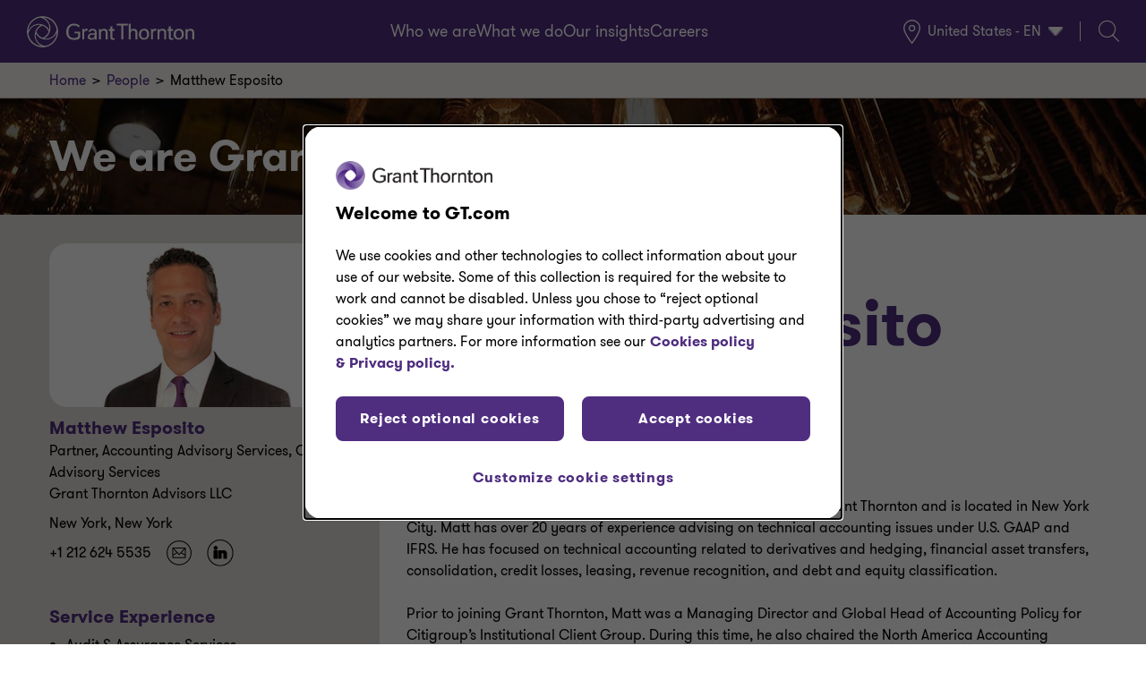

--- FILE ---
content_type: text/html;charset=utf-8
request_url: https://www.grantthornton.com/people/new-york/nyc/esposito-matthew
body_size: 25288
content:

<!DOCTYPE HTML>
<html lang="en">
    <head>
    <meta http-equiv="X-UA-Compatible" content="IE=edge"/>
    <meta charset="UTF-8"/>
    <meta http-equiv="content-type" content="text/html; charset=UTF-8"/>
    
    <meta property="og:type" content="article"/>
    <meta property="og:site_name" content="Grant Thornton"/>
    <meta property="og:title" content="Matthew Esposito | Grant Thornton"/>
    <meta property="og:url" content="https://www.grantthornton.com/people/new-york/nyc/esposito-matthew"/>
    <meta property="og:description" content="Matt is a partner in the Accounting Advisory Services practice of Grant Thornton and is located in New York City."/>
    <meta property="og:image" content="https://www.grantthornton.com/content/dam/grantthornton/website/assets/Images/CT-content-tile/2025/people/ct-esposito-matt.jpg"/>

    <!-- OneTrust Cookies Consent Notice start for grantthornton.com -->
    <script defer="defer" type="text/javascript" src="/.rum/@adobe/helix-rum-js@%5E2/dist/rum-standalone.js"></script>
<script type="text/javascript" src="https://cdn.cookielaw.org/consent/3d56b226-3134-4c76-838d-20226b19e8f6/OtAutoBlock.js"></script>
    <script src="https://cdn.cookielaw.org/scripttemplates/otSDKStub.js" type="text/javascript" charset="UTF-8" data-domain-script="3d56b226-3134-4c76-838d-20226b19e8f6"></script>
    <!-- OneTrust Cookies Consent Notice end for grantthornton.com -->
    <script type="text/javascript" src="https://assets.adobedtm.com/9c4ce07801b7/fcf97ab58f60/launch-746470a87320.min.js" async></script>
    
    <title>Matthew Esposito | Grant Thornton</title>
    <link rel="canonical" href="https://www.grantthornton.com/people/new-york/nyc/esposito-matthew"/>

    <meta name="keywords" content="Matthew Esposito;Partner;Accounting Advisory Services"/>
    <meta name="description" content="Matt is a partner in the Accounting Advisory Services practice of Grant Thornton and is located in New York City."/>
    <meta name="template" content="bio-page"/>
    <meta id="viewport" name="viewport" content="width=device-width, initial-scale=1.0"/>
    
    <meta name="google-site-verification" content="tra18KiYqvTdpeIB665K3lBXeoitdDD3ZDU6_GlW49w"/>
    
    <meta name="twitter:card" content="summary"/>
    <meta name="serviceLine" content="advisory-services"/>
    
    
    
    
    <meta name="location" content="new-york"/>
    
    
    
    
    
    <meta name="people" content="bio"/>
    
    
    
    <meta name="pageRating" content="high"/>
    
    
    
    
    

    
    

    
    

    
    
    
    <script async='async' src="//platform-api.sharethis.com/js/sharethis.js#property=&product=custom-share-buttons&source=platform" type='text/javascript'></script>
    <script async='async' src="//platform-api.sharethis.com/js/sharethis.js#property=670f6b8a6b6d7100193f3ead&product=custom-share-buttons&source=platform" type='text/javascript'></script>
    <script type="text/javascript">
            if ( !window.CQ_Analytics ) {
                window.CQ_Analytics = {};
            }
            if ( !CQ_Analytics.TestTarget ) {
                CQ_Analytics.TestTarget = {};
            }
            CQ_Analytics.TestTarget.clientCode = 'usgt';
            CQ_Analytics.TestTarget.currentPagePath = '\/content\/grantthornton\/language\u002Dmasters\/en\/people\/new\u002Dyork\/nyc\/esposito\u002Dmatthew';
        </script>
    <script src="/etc.clientlibs/cq/testandtarget/clientlibs/testandtarget/parameters.lc-775c9eb7ff4c48025fbe3d707bcf5f55-lc.min.js"></script>
<script src="/etc.clientlibs/clientlibs/granite/jquery.lc-7842899024219bcbdb5e72c946870b79-lc.min.js"></script>
<script src="/etc.clientlibs/cq/personalization/clientlib/personalization/integrations/commons.lc-5370019fd157d93202ac2d6f771f04b8-lc.min.js"></script>
<script src="/etc.clientlibs/cq/testandtarget/clientlibs/testandtarget/atjs-integration.lc-401aa9ea1dd109fe7762186a74ae6c2b-lc.min.js"></script>


    

    
    
    
<link rel="stylesheet" href="/etc.clientlibs/grantthornton-aem-base/clientlibs/clientlib-dependencies.lc-276f8a8d51aad9936a76bb68c139ad83-lc.min.css" type="text/css">
<link rel="stylesheet" href="/etc.clientlibs/grantthornton/clientlibs/clientlib-all.lc-25958a983fc0eeb3a69fe6bba8c367b6-lc.min.css" type="text/css">





    

    

    
    <link rel="icon" sizes="192x192" href="/etc.clientlibs/grantthornton/clientlibs/clientlib-site/resources/icon-192x192.png"/>
    <link rel="apple-touch-icon" sizes="180x180" href="/etc.clientlibs/grantthornton/clientlibs/clientlib-site/resources/apple-touch-icon-180x180.png"/>
    <link rel="apple-touch-icon" sizes="167x167" href="/etc.clientlibs/grantthornton/clientlibs/clientlib-site/resources/apple-touch-icon-167x167.png"/>
    <link rel="apple-touch-icon" sizes="152x152" href="/etc.clientlibs/grantthornton/clientlibs/clientlib-site/resources/apple-touch-icon-152x152.png"/>
    <link rel="apple-touch-icon" sizes="120x120" href="/etc.clientlibs/grantthornton/clientlibs/clientlib-site/resources/apple-touch-icon-120x120.png"/>
    <meta name="msapplication-square310x310logo" content="/etc.clientlibs/grantthornton/clientlibs/clientlib-site/resources/icon-310x310.png"/>
    <meta name="msapplication-wide310x150logo" content="/etc.clientlibs/grantthornton/clientlibs/clientlib-site/resources/icon-310x150.png"/>
    <meta name="msapplication-square150x150logo" content="/etc.clientlibs/grantthornton/clientlibs/clientlib-site/resources/icon-150x150.png"/>
    <meta name="msapplication-square70x70logo" content="/etc.clientlibs/grantthornton/clientlibs/clientlib-site/resources/icon-70x70.png"/>

    
    <script>
          window.adobeDataLayer = window.adobeDataLayer || [];
          var pageDataLayerObject = JSON.parse("{\x22properties\x22:{\x22@type\x22:\x22grantthornton\u002Daem\u002Dbase\/components\/structure\/page\/biopage\x22,\x22repo:modifyDate\x22:\x222023\u002D09\u002D14T09:14:10Z\x22,\x22dc:title\x22:\x22Partner, Accounting Advisory Services\x22,\x22dc:description\x22:\x22Matt is a partner in the Accounting Advisory Services practice of Grant Thornton and is located in New York City.\x22,\x22xdm:template\x22:\x22\/conf\/grantthornton\/settings\/wcm\/templates\/bio\u002Dpage\x22,\x22xdm:language\x22:\x22en\x22,\x22xdm:tags\x22:[\x22bio\x22,\x22high\x22,\x22advisory\u002Dservices\x22,\x22new\u002Dyork\x22],\x22repo:path\x22:\x22\/content\/grantthornton\/language\u002Dmasters\/en\/people\/new\u002Dyork\/nyc\/esposito\u002Dmatthew\x22,\x22canonicalUrl\x22:\x22https:\/\/www.grantthornton.com\/people\/new\u002Dyork\/nyc\/esposito\u002Dmatthew\x22,\x22pageName\x22:\x22esposito matthew\x22,\x22pageType\x22:\x22bio\u002Dpage\x22,\x22environment\x22:\x22local\x22,\x22siteSection\x22:\x22people\x22,\x22siteSubsection1\x22:\x22new york\x22,\x22siteSubsection2\x22:\x22nyc\x22,\x22siteSubsection3\x22:\x22esposito matthew\x22,\x22serviceLine\x22:[\x22advisory\u002Dservices\x22],\x22industry\x22:[],\x22eventType\x22:[],\x22eventLocation\x22:[],\x22officeLocation\x22:[\x22new\u002Dyork\x22],\x22businessTopic\x22:[],\x22contentType\x22:[],\x22people\x22:[\x22bio\x22],\x22solution\x22:[],\x22serviceOffering\x22:[],\x22time\x22:[],\x22role\x22:[],\x22personalizationAudience\x22:[],\x22campaign\x22:[],\x22pageRating\x22:[\x22high\x22],\x22recommendedCategory\x22:[],\x22aemTags\x22:[\x2268_industry_test\u002Dindustries\x22,\x2266_industry_energy\x22,\x2277_industry_services\x22,\x221535_industry_financial\u002Dservices\x22,\x221536_industry_health\u002Dsciences\x22,\x2276_industry_private\u002Dequity\x22,\x2283_industry_hospitality\u002Dconstruction\u002D\x26\u002Dreal\u002Destate\x22,\x2272_industry_manufacturing\u002Dtransportation\u002D\x26\u002Ddistribution\x22,\x2274_industry_not\u002Dfor\u002Dprofit\u002D\x26\u002Dhigher\u002Deducation\x22,\x2279_industry_retail\u002D\x26\u002Dconsumer\u002Dbrands\x22,\x2280_industry_technology\u002Dmedia\u002D\x26\u002Dtelecommunications\x22,\x2264_industry_financial\u002Dservices_asset\u002Dmanagement\x22,\x2265_industry_financial\u002Dservices_banking\x22,\x2270_industry_financial\u002Dservices_insurance\x22,\x2267_industry_health\u002Dsciences_healthcare\x22,\x2271_industry_health\u002Dsciences_life\u002Dsciences\x22,\x2275_industry_not\u002Dfor\u002Dprofit\u002D\x26\u002Dhigher\u002Deducation_Governance\x22,\x2278_industry_hospitality\u002Dconstruction\u002D\x26\u002Dreal\u002Destate_construction\u002D\x26\u002Dreal\u002Destate\x22,\x2269_industry_hospitality\u002Dconstruction\u002D\x26\u002Dreal\u002Destate_hospitality\u002D\x26\u002Drestaurants\x22,\x2273_industry_technology\u002Dmedia\u002D\x26\u002Dtelecommunications_media\u002D\x26\u002Dentertainment\x22,\x2244_service\u002Dline_alyx\x22,\x2252_service\u002Dline_esg\x22,\x221_service\u002Dline_advisory\u002Dservices\x22,\x2231_service\u002Dline_tax\u002Dservices\x22,\x2243_service\u002Dline_alliances\x22,\x2253_service\u002Dline_audit\u002D\x26\u002Dassurance\u002Dservices\x22,\x2232_service\u002Dline_tax\u002Dservices_human\u002Dcapital\u002Dservices\x22,\x2233_service\u002Dline_tax\u002Dservices_international\u002Dtax\x22,\x2234_service\u002Dline_tax\u002Dservices_strategic\u002Dfederal\u002Dtax\x22,\x2236_service\u002Dline_tax\u002Dservices_private\u002Dwealth\u002Dservices\x22,\x2238_service\u002Dline_tax\u002Dservices_private\u002Dclient\u002Dservices\x22,\x2241_service\u002Dline_tax\u002Dservices_rightsourcing\x22,\x221554_service\u002Dline_tax\u002Dservices_federal\u002Dtax\x22,\x2242_service\u002Dline_tax\u002Dservices_tax\u002Dtechnology\u002D\x26\u002Dtransformation\x22,\x2235_service\u002Dline_tax\u002Dservices_state\u002Dand\u002Dlocal\u002Dtax\x22],\x22highValuePage\x22:\x22false\x22,\x22ipsHidden\x22:[]}}");
          (function() {
            function getLocalTimestamp() {
                var now = new Date();
                var year = now.getFullYear();
                var month = ("0" + (now.getMonth() + 1)).slice(-2);
                var day = ("0" + now.getDate()).slice(-2);
                var hour = ("0" + now.getHours()).slice(-2);
                var min = ("0" + now.getMinutes()).slice(-2);
                var sec = ("0" + now.getSeconds()).slice(-2);
                return year + "-" + month + "-" + day + "T" + hour + ":" + min + ":" + sec;
            }

            pageDataLayerObject["properties"]["localTimestamp"] = getLocalTimestamp();
            adobeDataLayer.push({
              page: pageDataLayerObject,
              event:'cmp:show',
              eventInfo: {
                  path: 'page.properties'
              }
          });
        })();
     </script>

    

</head>
    <body class="bio-page biopage basepage basicpage" id="page-83577f656a" data-cmp-data-layer-enabled>
        
        
        
            <nav aria-label="Skip Navigation Links">
                <a id="skip-nav" class="basepage__skip-nav" href="#main-content">
                    Skip Navigation
                </a>
                <a id="skip-to-footer" class="basepage__skip-nav" href="#footer-content">
                    Skip to Footer
                </a>
            </nav>
            
<div class="root responsivegrid">


<div class="aem-Grid aem-Grid--12 aem-Grid--default--12 ">
    
    <div class="experiencefragment aem-GridColumn aem-GridColumn--default--12">
<div id="experiencefragment-f967d5af8b" class="cmp-experiencefragment cmp-experiencefragment--header" data-cmp-data-layer="{&#34;experiencefragment-f967d5af8b&#34;:{&#34;@type&#34;:&#34;grantthornton-aem-base/components/content/experiencefragment&#34;}}">

    



<div class="xf-content-height">
    <div class="root responsivegrid">


<div class="aem-Grid aem-Grid--12 aem-Grid--default--12 ">
    
    <globalHeader class="global-header aem-GridColumn aem-GridColumn--default--12">
<!-- edit mode style -->




<div class="cmp-global-header" id="global-header-7adb298c54" data-cmp-data-layer="{&#34;global-header-7adb298c54&#34;:{&#34;@type&#34;:&#34;grantthornton-aem-base/components/structure/global-header&#34;,&#34;repo:modifyDate&#34;:&#34;2025-12-12T13:05:52Z&#34;}}" data-menu-showing="none">
    <div class="cmp-global-header__navbar">
        <div class="cmp-global-header__logo">
            <a href="/" title="Grant Thornton">
                <img alt="Grant Thornton" class="desktop-logo" src="/content/experience-fragments/grantthornton/language-masters/en/common/header/master/_jcr_content/root/global_header/image.coreimg.svg/1765544752524/gt-logo-outline-white.svg"/>
                <img alt="Grant Thornton" class="mobile-logo" src="/content/experience-fragments/grantthornton/language-masters/en/common/header/master/_jcr_content/root/global_header/imageMobile.coreimg.svg/1765544752524/gt-logo-outline-white.svg"/>
            </a>
        </div>

        
    <div class="cmp-global-header__icons-container mobile-icons">
        <button id="cmp-global-header__hamburgerBtn" class="hamburger-wrapper" aria-expanded="false" aria-label="Click to open menu">
            <i class="mobile-nav-icon icon-hamburger" aria-hidden="true"></i>
        </button>

        <a class="cmp-global-header__search" href="/search">
            <i class="icon-search"></i>
            <p class="sr-only">Search</p>
        </a>
    </div>

    </div>

    
    <div class="cmp-global-header__nav">
        <nav aria-label="Primary">
            <div class="cmp-global-header__nav-items-container">

                <div class="cmp-global-header__nav-item">
                    <div class="cmp-mega-navigation-two" itemscope itemtype="https://schema.org/SiteNavigationElement" data-cmp-data-layer="{&#34;mega-navigation-two-0c6cb0177b&#34;:{&#34;@type&#34;:&#34;grantthornton-aem-base/components/content/mega-navigation-two&#34;,&#34;repo:modifyDate&#34;:&#34;2026-01-09T14:34:42Z&#34;}}" id="mega-navigation-two-0c6cb0177b" data-path="/content/grantthornton/language-masters/en/people/new-york/nyc/esposito-matthew">

    
    <!-- top-level menubar -->
    <ul class="megaNavigation-ul-first" role="menubar" aria-label="Main site navigation">

        <li data-number-of-children="4" class="megaNavigation-li-first" role="none">
            <!-- top-level menu button / link -->
            <a class="megaNavigation-link megaNavigation-a-first" href="#" tabindex="0" role="menuitem" aria-haspopup="true" aria-expanded="false" aria-controls="menu--48cbcd1d0a">
                Who we are
                <i class="icon-down-chevron" aria-hidden="true"></i>
                <i class="icon-up-chevron" aria-hidden="true"></i>
            </a>

            <!-- submenu container controlled by the top-level menuitem -->
            <div id="menu--48cbcd1d0a" class="megaNavigation-div" role="menu" aria-hidden="true">
                <!-- second-level list: treat as presentation for layout OR role=none so role stays on the items -->
                <ul class="megaNavigation-ul-second">
                    <!-- each second-level item -->
                    <li class="megaNavigation-li-second" role="none">
                        <div class="container">
                            <!-- button opens the second-level submenu -->
                            <button class="megaNavigation-link megaNavigation-button-second" type="button" role="menuitem" aria-haspopup="true" aria-expanded="false" aria-controls="submenu--9be9ef19f5" aria-label="Expand About Grant Thornton submenu">

                                <span class="button-text">About Grant Thornton</span>
                                <i class="icon-down-chevron" aria-hidden="true"></i>
                                <i class="icon-up-chevron" aria-hidden="true"></i>
                            </button>


                            <img src="/content/experience-fragments/grantthornton/language-masters/en/common/header/master/_jcr_content/root/global_header/navigation/chevronImage.coreimg.svg/1767969282177/text-right-arrow-white-1.svg" alt="Right arrow icon" class="chevron-icon" aria-hidden="true"/>
                        </div>

                        <!-- third-level submenu -->
                        <div id="submenu--9be9ef19f5" class="megaNavigation-div-second" role="menu" aria-hidden="true">
                            <ul class="megaNavigation-ul-third">
                                <li class="megaNavigation-li-third" role="none">
                                    <a class="megaNavigation-link megaNavigation-a-third" href="/about-us" target="_self" role="menuitem" aria-label="About Grant Thornton">
                                        About Grant Thornton
                                    </a>
                                </li>
                            
                                <li class="megaNavigation-li-third" role="none">
                                    <a class="megaNavigation-link megaNavigation-a-third" href="/about-us/csr/purple-paladins" target="_self" role="menuitem" aria-label="Community impact">
                                        Community impact
                                    </a>
                                </li>
                            
                                <li class="megaNavigation-li-third" role="none">
                                    <a class="megaNavigation-link megaNavigation-a-third" href="/about-us/csr/grant-thornton-2024-esg-report" target="_self" role="menuitem" aria-label="Corporate social responsibility">
                                        Corporate social responsibility
                                    </a>
                                </li>
                            
                                <li class="megaNavigation-li-third" role="none">
                                    <a class="megaNavigation-link megaNavigation-a-third" href="/about-us/sponsorships/golf" target="_self" role="menuitem" aria-label="Golf and PGA Tour">
                                        Golf and PGA Tour
                                    </a>
                                </li>
                            
                                <li class="megaNavigation-li-third" role="none">
                                    <a class="megaNavigation-link megaNavigation-a-third" href="/about-us/our-people" target="_self" role="menuitem" aria-label="Leadership">
                                        Leadership
                                    </a>
                                </li>
                            </ul>
                        </div>
                    </li>
                
                    <!-- each second-level item -->
                    <li class="megaNavigation-li-second" role="none">
                        <div class="container">
                            <!-- button opens the second-level submenu -->
                            <button class="megaNavigation-link megaNavigation-button-second" type="button" data-href="/content/grantthornton/language-masters/en/people" data-target="_self" role="menuitem" aria-haspopup="true" aria-expanded="false" aria-controls="submenu--540528e72a" aria-label="Expand People submenu">

                                <span class="button-text">People</span>
                                <i class="icon-down-chevron" aria-hidden="true"></i>
                                <i class="icon-up-chevron" aria-hidden="true"></i>
                            </button>


                            <img src="/content/experience-fragments/grantthornton/language-masters/en/common/header/master/_jcr_content/root/global_header/navigation/chevronImage.coreimg.svg/1767969282177/text-right-arrow-white-1.svg" alt="Right arrow icon" class="chevron-icon" aria-hidden="true"/>
                        </div>

                        <!-- third-level submenu -->
                        <div id="submenu--540528e72a" class="megaNavigation-div-second" role="menu" aria-hidden="true">
                            
                        </div>
                    </li>
                
                    <!-- each second-level item -->
                    <li class="megaNavigation-li-second" role="none">
                        <div class="container">
                            <!-- button opens the second-level submenu -->
                            <button class="megaNavigation-link megaNavigation-button-second" type="button" data-href="/content/grantthornton/language-masters/en/offices" data-target="_self" role="menuitem" aria-haspopup="true" aria-expanded="false" aria-controls="submenu--45e5d2d890" aria-label="Expand Offices submenu">

                                <span class="button-text">Offices</span>
                                <i class="icon-down-chevron" aria-hidden="true"></i>
                                <i class="icon-up-chevron" aria-hidden="true"></i>
                            </button>


                            <img src="/content/experience-fragments/grantthornton/language-masters/en/common/header/master/_jcr_content/root/global_header/navigation/chevronImage.coreimg.svg/1767969282177/text-right-arrow-white-1.svg" alt="Right arrow icon" class="chevron-icon" aria-hidden="true"/>
                        </div>

                        <!-- third-level submenu -->
                        <div id="submenu--45e5d2d890" class="megaNavigation-div-second" role="menu" aria-hidden="true">
                            
                        </div>
                    </li>
                
                    <!-- each second-level item -->
                    <li class="megaNavigation-li-second" role="none">
                        <div class="container">
                            <!-- button opens the second-level submenu -->
                            <button class="megaNavigation-link megaNavigation-button-second" type="button" data-href="/content/grantthornton/language-masters/en/newsroom" data-target="_self" role="menuitem" aria-haspopup="true" aria-expanded="false" aria-controls="submenu--e8668b6bbe" aria-label="Expand Newsroom submenu">

                                <span class="button-text">Newsroom</span>
                                <i class="icon-down-chevron" aria-hidden="true"></i>
                                <i class="icon-up-chevron" aria-hidden="true"></i>
                            </button>


                            <img src="/content/experience-fragments/grantthornton/language-masters/en/common/header/master/_jcr_content/root/global_header/navigation/chevronImage.coreimg.svg/1767969282177/text-right-arrow-white-1.svg" alt="Right arrow icon" class="chevron-icon" aria-hidden="true"/>
                        </div>

                        <!-- third-level submenu -->
                        <div id="submenu--e8668b6bbe" class="megaNavigation-div-second" role="menu" aria-hidden="true">
                            
                        </div>
                    </li>
                </ul>

                <div class="separator" aria-hidden="true"></div>

                <ul class="megaNavigation-common-links desktop" role="group" aria-label="Common links">
                    <li data-cmp-clickable data-cmp-data-layer="{&#34;-d574abca4a&#34;:{&#34;@type&#34;:&#34;nt:unstructured&#34;,&#34;dc:title&#34;:&#34;Request a meeting&#34;,&#34;xdm:linkURL&#34;:&#34;/content/grantthornton/language-masters/en/request-a-meeting&#34;}}" class="megaNavigation-common-link" role="none">
                        <a class="megaNavigation-link" href="/request-a-meeting" target="_self" role="menuitem">
                            Request a meeting
                        </a>
                    </li>
                
                    <li data-cmp-clickable data-cmp-data-layer="{&#34;-89cb983b80&#34;:{&#34;@type&#34;:&#34;nt:unstructured&#34;,&#34;dc:title&#34;:&#34;Submit RFP&#34;,&#34;xdm:linkURL&#34;:&#34;/content/grantthornton/language-masters/en/rfp&#34;}}" class="megaNavigation-common-link" role="none">
                        <a class="megaNavigation-link" href="/rfp" target="_self" role="menuitem">
                            Submit RFP
                        </a>
                    </li>
                
                    <li data-cmp-clickable data-cmp-data-layer="{&#34;-6d48c81879&#34;:{&#34;@type&#34;:&#34;nt:unstructured&#34;,&#34;dc:title&#34;:&#34;Contact us&#34;,&#34;xdm:linkURL&#34;:&#34;/content/grantthornton/language-masters/en/contact-us&#34;}}" class="megaNavigation-common-link" role="none">
                        <a class="megaNavigation-link" href="/contact-us" target="_self" role="menuitem">
                            Contact us
                        </a>
                    </li>
                
                    <li data-cmp-clickable data-cmp-data-layer="{&#34;-5901fd7b72&#34;:{&#34;@type&#34;:&#34;nt:unstructured&#34;,&#34;dc:title&#34;:&#34;Subscription preference center&#34;,&#34;xdm:linkURL&#34;:&#34;/content/grantthornton/language-masters/en/profile-management/subscription-form&#34;}}" class="megaNavigation-common-link" role="none">
                        <a class="megaNavigation-link" href="/profile-management/subscription-form" target="_self" role="menuitem">
                            Subscription preference center
                        </a>
                    </li>
                </ul>
            </div>
        </li>
    

        <li data-number-of-children="7" class="megaNavigation-li-first" role="none">
            <!-- top-level menu button / link -->
            <a class="megaNavigation-link megaNavigation-a-first" href="#" tabindex="0" role="menuitem" aria-haspopup="true" aria-expanded="false" aria-controls="menu--6377199338">
                What we do
                <i class="icon-down-chevron" aria-hidden="true"></i>
                <i class="icon-up-chevron" aria-hidden="true"></i>
            </a>

            <!-- submenu container controlled by the top-level menuitem -->
            <div id="menu--6377199338" class="megaNavigation-div" role="menu" aria-hidden="true">
                <!-- second-level list: treat as presentation for layout OR role=none so role stays on the items -->
                <ul class="megaNavigation-ul-second">
                    <!-- each second-level item -->
                    <li class="megaNavigation-li-second" role="none">
                        <div class="container">
                            <!-- button opens the second-level submenu -->
                            <button class="megaNavigation-link megaNavigation-button-second" type="button" role="menuitem" aria-haspopup="true" aria-expanded="false" aria-controls="submenu--9e36a6f380" aria-label="Expand Industry submenu">

                                <span class="button-text">Industry</span>
                                <i class="icon-down-chevron" aria-hidden="true"></i>
                                <i class="icon-up-chevron" aria-hidden="true"></i>
                            </button>


                            <img src="/content/experience-fragments/grantthornton/language-masters/en/common/header/master/_jcr_content/root/global_header/navigation/chevronImage.coreimg.svg/1767969282177/text-right-arrow-white-1.svg" alt="Right arrow icon" class="chevron-icon" aria-hidden="true"/>
                        </div>

                        <!-- third-level submenu -->
                        <div id="submenu--9e36a6f380" class="megaNavigation-div-second" role="menu" aria-hidden="true">
                            <ul class="megaNavigation-ul-third">
                                <li class="megaNavigation-li-third" role="none">
                                    <a class="megaNavigation-link megaNavigation-a-third" href="/industries/energy" target="_self" role="menuitem" aria-label="Energy">
                                        Energy
                                    </a>
                                </li>
                            
                                <li class="megaNavigation-li-third" role="none">
                                    <a class="megaNavigation-link megaNavigation-a-third" href="/industries/financial-services" target="_self" role="menuitem" aria-label="Financial Services">
                                        Financial Services
                                    </a>
                                </li>
                            
                                <li class="megaNavigation-li-third" role="none">
                                    <a class="megaNavigation-link megaNavigation-a-third" href="/industries/health-sciences" target="_self" role="menuitem" aria-label="Health Sciences">
                                        Health Sciences
                                    </a>
                                </li>
                            
                                <li class="megaNavigation-li-third" role="none">
                                    <a class="megaNavigation-link megaNavigation-a-third" href="/industries/hospitality-construction-and-real-estate" target="_self" role="menuitem" aria-label="Hospitality, Construction &amp; Real Estate">
                                        Hospitality, Construction &amp; Real Estate
                                    </a>
                                </li>
                            
                                <li class="megaNavigation-li-third" role="none">
                                    <a class="megaNavigation-link megaNavigation-a-third" href="/industries/manufacturing-transportation-and-distribution" target="_self" role="menuitem" aria-label="Manufacturing, Transportation &amp; Distribution">
                                        Manufacturing, Transportation &amp; Distribution
                                    </a>
                                </li>
                            
                                <li class="megaNavigation-li-third" role="none">
                                    <a class="megaNavigation-link megaNavigation-a-third" href="/industries/nfp-higher-education" target="_self" role="menuitem" aria-label="Not-for-Profit &amp; Higher Education">
                                        Not-for-Profit &amp; Higher Education
                                    </a>
                                </li>
                            
                                <li class="megaNavigation-li-third" role="none">
                                    <a class="megaNavigation-link megaNavigation-a-third" href="/industries/private-equity" target="_self" role="menuitem" aria-label="Private Equity">
                                        Private Equity
                                    </a>
                                </li>
                            
                                <li class="megaNavigation-li-third" role="none">
                                    <a class="megaNavigation-link megaNavigation-a-third" href="/industries/retail-consumer-brands" target="_self" role="menuitem" aria-label="Retail &amp; Consumer Brands">
                                        Retail &amp; Consumer Brands
                                    </a>
                                </li>
                            
                                <li class="megaNavigation-li-third" role="none">
                                    <a class="megaNavigation-link megaNavigation-a-third" href="/industries/services" target="_self" role="menuitem" aria-label="Services">
                                        Services
                                    </a>
                                </li>
                            
                                <li class="megaNavigation-li-third" role="none">
                                    <a class="megaNavigation-link megaNavigation-a-third" href="/industries/technology-media-and-telecom" target="_self" role="menuitem" aria-label="Technology, Media &amp; Telecommunications">
                                        Technology, Media &amp; Telecommunications
                                    </a>
                                </li>
                            </ul>
                        </div>
                    </li>
                
                    <!-- each second-level item -->
                    <li class="megaNavigation-li-second" role="none">
                        <div class="container">
                            <!-- button opens the second-level submenu -->
                            <button class="megaNavigation-link megaNavigation-button-second" type="button" role="menuitem" aria-haspopup="true" aria-expanded="false" aria-controls="submenu--d9939431bb" aria-label="Expand Advisory submenu">

                                <span class="button-text">Advisory</span>
                                <i class="icon-down-chevron" aria-hidden="true"></i>
                                <i class="icon-up-chevron" aria-hidden="true"></i>
                            </button>


                            <img src="/content/experience-fragments/grantthornton/language-masters/en/common/header/master/_jcr_content/root/global_header/navigation/chevronImage.coreimg.svg/1767969282177/text-right-arrow-white-1.svg" alt="Right arrow icon" class="chevron-icon" aria-hidden="true"/>
                        </div>

                        <!-- third-level submenu -->
                        <div id="submenu--d9939431bb" class="megaNavigation-div-second" role="menu" aria-hidden="true">
                            <ul class="megaNavigation-ul-third">
                                <li class="megaNavigation-li-third" role="none">
                                    <a class="megaNavigation-link megaNavigation-a-third" href="/services/advisory-services" target="_self" role="menuitem" aria-label="Advisory Services">
                                        Advisory Services
                                    </a>
                                </li>
                            
                                <li class="megaNavigation-li-third" role="none">
                                    <a class="megaNavigation-link megaNavigation-a-third" href="/services/advisory-services/cfo-advisory" target="_self" role="menuitem" aria-label="CFO Advisory">
                                        CFO Advisory
                                    </a>
                                </li>
                            
                                <li class="megaNavigation-li-third" role="none">
                                    <a class="megaNavigation-link megaNavigation-a-third" href="/services/advisory-services/business-consulting" target="_self" role="menuitem" aria-label="Business Consulting">
                                        Business Consulting
                                    </a>
                                </li>
                            
                                <li class="megaNavigation-li-third" role="none">
                                    <a class="megaNavigation-link megaNavigation-a-third" href="/services/advisory-services/outsourcing" target="_self" role="menuitem" aria-label="Outsourcing">
                                        Outsourcing
                                    </a>
                                </li>
                            
                                <li class="megaNavigation-li-third" role="none">
                                    <a class="megaNavigation-link megaNavigation-a-third" href="/services/advisory-services/risk-advisory" target="_self" role="menuitem" aria-label="Risk advisory">
                                        Risk advisory
                                    </a>
                                </li>
                            
                                <li class="megaNavigation-li-third" role="none">
                                    <a class="megaNavigation-link megaNavigation-a-third" href="/services/advisory-services/technology-modernization" target="_self" role="menuitem" aria-label="Technology Modernization">
                                        Technology Modernization
                                    </a>
                                </li>
                            
                                <li class="megaNavigation-li-third" role="none">
                                    <a class="megaNavigation-link megaNavigation-a-third" href="/services/advisory-services/transaction-advisory" target="_self" role="menuitem" aria-label="Transaction Advisory">
                                        Transaction Advisory
                                    </a>
                                </li>
                            </ul>
                        </div>
                    </li>
                
                    <!-- each second-level item -->
                    <li class="megaNavigation-li-second" role="none">
                        <div class="container">
                            <!-- button opens the second-level submenu -->
                            <button class="megaNavigation-link megaNavigation-button-second" type="button" role="menuitem" aria-haspopup="true" aria-expanded="false" aria-controls="submenu--936cc1e03d" aria-label="Expand Audit &amp; Assurance submenu">

                                <span class="button-text">Audit &amp; Assurance</span>
                                <i class="icon-down-chevron" aria-hidden="true"></i>
                                <i class="icon-up-chevron" aria-hidden="true"></i>
                            </button>


                            <img src="/content/experience-fragments/grantthornton/language-masters/en/common/header/master/_jcr_content/root/global_header/navigation/chevronImage.coreimg.svg/1767969282177/text-right-arrow-white-1.svg" alt="Right arrow icon" class="chevron-icon" aria-hidden="true"/>
                        </div>

                        <!-- third-level submenu -->
                        <div id="submenu--936cc1e03d" class="megaNavigation-div-second" role="menu" aria-hidden="true">
                            <ul class="megaNavigation-ul-third">
                                <li class="megaNavigation-li-third" role="none">
                                    <a class="megaNavigation-link megaNavigation-a-third" href="/services/audit-and-assurance-services" target="_self" role="menuitem" aria-label="Audit &amp; Assurance Services">
                                        Audit &amp; Assurance Services
                                    </a>
                                </li>
                            
                                <li class="megaNavigation-li-third" role="none">
                                    <a class="megaNavigation-link megaNavigation-a-third" href="/services/audit-and-assurance-services/digital-audit" target="_self" role="menuitem" aria-label="Digital Assets">
                                        Digital Assets
                                    </a>
                                </li>
                            
                                <li class="megaNavigation-li-third" role="none">
                                    <a class="megaNavigation-link megaNavigation-a-third" href="/services/audit-and-assurance-services/employee-benefit-plan-audits" target="_self" role="menuitem" aria-label="Employee Benefit Plans">
                                        Employee Benefit Plans
                                    </a>
                                </li>
                            
                                <li class="megaNavigation-li-third" role="none">
                                    <a class="megaNavigation-link megaNavigation-a-third" href="/services/audit-and-assurance-services/financial-statement-audit" target="_self" role="menuitem" aria-label="Financial Statement Audit">
                                        Financial Statement Audit
                                    </a>
                                </li>
                            
                                <li class="megaNavigation-li-third" role="none">
                                    <a class="megaNavigation-link megaNavigation-a-third" href="/services/audit-and-assurance-services/accessing-capital-markets" target="_self" role="menuitem" aria-label="Accessing Capital Markets">
                                        Accessing Capital Markets
                                    </a>
                                </li>
                            
                                <li class="megaNavigation-li-third" role="none">
                                    <a class="megaNavigation-link megaNavigation-a-third" href="/services/audit-and-assurance-services/strategic-assurance-and-soc" target="_self" role="menuitem" aria-label="Strategic Assurance &amp; SOC Services">
                                        Strategic Assurance &amp; SOC Services
                                    </a>
                                </li>
                            </ul>
                        </div>
                    </li>
                
                    <!-- each second-level item -->
                    <li class="megaNavigation-li-second" role="none">
                        <div class="container">
                            <!-- button opens the second-level submenu -->
                            <button class="megaNavigation-link megaNavigation-button-second" type="button" role="menuitem" aria-haspopup="true" aria-expanded="false" aria-controls="submenu--4611ad1b23" aria-label="Expand Tax submenu">

                                <span class="button-text">Tax</span>
                                <i class="icon-down-chevron" aria-hidden="true"></i>
                                <i class="icon-up-chevron" aria-hidden="true"></i>
                            </button>


                            <img src="/content/experience-fragments/grantthornton/language-masters/en/common/header/master/_jcr_content/root/global_header/navigation/chevronImage.coreimg.svg/1767969282177/text-right-arrow-white-1.svg" alt="Right arrow icon" class="chevron-icon" aria-hidden="true"/>
                        </div>

                        <!-- third-level submenu -->
                        <div id="submenu--4611ad1b23" class="megaNavigation-div-second" role="menu" aria-hidden="true">
                            <ul class="megaNavigation-ul-third">
                                <li class="megaNavigation-li-third" role="none">
                                    <a class="megaNavigation-link megaNavigation-a-third" href="/services/tax-services" target="_self" role="menuitem" aria-label=" Tax Services">
                                         Tax Services
                                    </a>
                                </li>
                            
                                <li class="megaNavigation-li-third" role="none">
                                    <a class="megaNavigation-link megaNavigation-a-third" href="/services/tax-services/federal-tax-services" target="_self" role="menuitem" aria-label="Federal Tax">
                                        Federal Tax
                                    </a>
                                </li>
                            
                                <li class="megaNavigation-li-third" role="none">
                                    <a class="megaNavigation-link megaNavigation-a-third" href="/services/tax-services/state-and-local-tax" target="_self" role="menuitem" aria-label="State and Local Tax">
                                        State and Local Tax
                                    </a>
                                </li>
                            
                                <li class="megaNavigation-li-third" role="none">
                                    <a class="megaNavigation-link megaNavigation-a-third" href="/services/tax-services/international-tax" target="_self" role="menuitem" aria-label="International Tax">
                                        International Tax
                                    </a>
                                </li>
                            
                                <li class="megaNavigation-li-third" role="none">
                                    <a class="megaNavigation-link megaNavigation-a-third" href="/services/tax-services/tax-technology-and-transformation" target="_self" role="menuitem" aria-label="Tax Technology &amp; Transformation">
                                        Tax Technology &amp; Transformation
                                    </a>
                                </li>
                            
                                <li class="megaNavigation-li-third" role="none">
                                    <a class="megaNavigation-link megaNavigation-a-third" href="/services/tax-services/human-capital-services" target="_self" role="menuitem" aria-label="Human Capital Services">
                                        Human Capital Services
                                    </a>
                                </li>
                            
                                <li class="megaNavigation-li-third" role="none">
                                    <a class="megaNavigation-link megaNavigation-a-third" href="/services/tax-services/private-wealth-services" target="_self" role="menuitem" aria-label="Private Wealth Services">
                                        Private Wealth Services
                                    </a>
                                </li>
                            </ul>
                        </div>
                    </li>
                
                    <!-- each second-level item -->
                    <li class="megaNavigation-li-second" role="none">
                        <div class="container">
                            <!-- button opens the second-level submenu -->
                            <button class="megaNavigation-link megaNavigation-button-second" type="button" data-href="/content/grantthornton/language-masters/en/services/esg" data-target="_self" role="menuitem" aria-haspopup="true" aria-expanded="false" aria-controls="submenu--045e3ed413" aria-label="Expand ESG submenu">

                                <span class="button-text">ESG</span>
                                <i class="icon-down-chevron" aria-hidden="true"></i>
                                <i class="icon-up-chevron" aria-hidden="true"></i>
                            </button>


                            <img src="/content/experience-fragments/grantthornton/language-masters/en/common/header/master/_jcr_content/root/global_header/navigation/chevronImage.coreimg.svg/1767969282177/text-right-arrow-white-1.svg" alt="Right arrow icon" class="chevron-icon" aria-hidden="true"/>
                        </div>

                        <!-- third-level submenu -->
                        <div id="submenu--045e3ed413" class="megaNavigation-div-second" role="menu" aria-hidden="true">
                            
                        </div>
                    </li>
                
                    <!-- each second-level item -->
                    <li class="megaNavigation-li-second" role="none">
                        <div class="container">
                            <!-- button opens the second-level submenu -->
                            <button class="megaNavigation-link megaNavigation-button-second" type="button" role="menuitem" aria-haspopup="true" aria-expanded="false" aria-controls="submenu--577374be3b" aria-label="Expand Alliances  submenu">

                                <span class="button-text">Alliances </span>
                                <i class="icon-down-chevron" aria-hidden="true"></i>
                                <i class="icon-up-chevron" aria-hidden="true"></i>
                            </button>


                            <img src="/content/experience-fragments/grantthornton/language-masters/en/common/header/master/_jcr_content/root/global_header/navigation/chevronImage.coreimg.svg/1767969282177/text-right-arrow-white-1.svg" alt="Right arrow icon" class="chevron-icon" aria-hidden="true"/>
                        </div>

                        <!-- third-level submenu -->
                        <div id="submenu--577374be3b" class="megaNavigation-div-second" role="menu" aria-hidden="true">
                            <ul class="megaNavigation-ul-third">
                                <li class="megaNavigation-li-third" role="none">
                                    <a class="megaNavigation-link megaNavigation-a-third" href="/services/alliances" target="_self" role="menuitem" aria-label="Alliances">
                                        Alliances
                                    </a>
                                </li>
                            
                                <li class="megaNavigation-li-third" role="none">
                                    <a class="megaNavigation-link megaNavigation-a-third" href="/services/alliances/anaplan" target="_self" role="menuitem" aria-label="Anaplan">
                                        Anaplan
                                    </a>
                                </li>
                            
                                <li class="megaNavigation-li-third" role="none">
                                    <a class="megaNavigation-link megaNavigation-a-third" href="/services/alliances/avalara" target="_self" role="menuitem" aria-label="Avalara">
                                        Avalara
                                    </a>
                                </li>
                            
                                <li class="megaNavigation-li-third" role="none">
                                    <a class="megaNavigation-link megaNavigation-a-third" href="/services/alliances/domo" target="_self" role="menuitem" aria-label="Domo">
                                        Domo
                                    </a>
                                </li>
                            
                                <li class="megaNavigation-li-third" role="none">
                                    <a class="megaNavigation-link megaNavigation-a-third" href="/insights/capabilities/technology-alliance/detect-and-respond-to-data-threats-with-exabeam" target="_self" role="menuitem" aria-label="Exabeam">
                                        Exabeam
                                    </a>
                                </li>
                            
                                <li class="megaNavigation-li-third" role="none">
                                    <a class="megaNavigation-link megaNavigation-a-third" href="/services/alliances/microsoft" target="_self" role="menuitem" aria-label="Microsoft">
                                        Microsoft
                                    </a>
                                </li>
                            
                                <li class="megaNavigation-li-third" role="none">
                                    <a class="megaNavigation-link megaNavigation-a-third" href="/services/alliances/onestream" target="_self" role="menuitem" aria-label="OneStream">
                                        OneStream
                                    </a>
                                </li>
                            
                                <li class="megaNavigation-li-third" role="none">
                                    <a class="megaNavigation-link megaNavigation-a-third" href="/services/alliances/onetrust" target="_self" role="menuitem" aria-label="OneTrust">
                                        OneTrust
                                    </a>
                                </li>
                            
                                <li class="megaNavigation-li-third" role="none">
                                    <a class="megaNavigation-link megaNavigation-a-third" href="/services/alliances/jdedwards" target="_self" role="menuitem" aria-label="Oracle JD Edwards">
                                        Oracle JD Edwards
                                    </a>
                                </li>
                            
                                <li class="megaNavigation-li-third" role="none">
                                    <a class="megaNavigation-link megaNavigation-a-third" href="/services/alliances/netsuite" target="_self" role="menuitem" aria-label="Oracle NetSuite">
                                        Oracle NetSuite
                                    </a>
                                </li>
                            
                                <li class="megaNavigation-li-third" role="none">
                                    <a class="megaNavigation-link megaNavigation-a-third" href="/services/alliances/oracle" target="_self" role="menuitem" aria-label="Oracle">
                                        Oracle
                                    </a>
                                </li>
                            
                                <li class="megaNavigation-li-third" role="none">
                                    <a class="megaNavigation-link megaNavigation-a-third" href="/services/alliances/saviynt" target="_self" role="menuitem" aria-label="Saviynt">
                                        Saviynt
                                    </a>
                                </li>
                            
                                <li class="megaNavigation-li-third" role="none">
                                    <a class="megaNavigation-link megaNavigation-a-third" href="/services/alliances/servicenow" target="_self" role="menuitem" aria-label="ServiceNow">
                                        ServiceNow
                                    </a>
                                </li>
                            
                                <li class="megaNavigation-li-third" role="none">
                                    <a class="megaNavigation-link megaNavigation-a-third" href="/services/alliances/onesource" target="_self" role="menuitem" aria-label="Onesource">
                                        Onesource
                                    </a>
                                </li>
                            
                                <li class="megaNavigation-li-third" role="none">
                                    <a class="megaNavigation-link megaNavigation-a-third" href="/services/alliances/uipath" target="_self" role="menuitem" aria-label="UiPath">
                                        UiPath
                                    </a>
                                </li>
                            
                                <li class="megaNavigation-li-third" role="none">
                                    <a class="megaNavigation-link megaNavigation-a-third" href="/services/alliances/vertex" target="_self" role="menuitem" aria-label="Vertex">
                                        Vertex
                                    </a>
                                </li>
                            
                                <li class="megaNavigation-li-third" role="none">
                                    <a class="megaNavigation-link megaNavigation-a-third" href="/services/alliances/workday" target="_self" role="menuitem" aria-label="Workday">
                                        Workday
                                    </a>
                                </li>
                            </ul>
                        </div>
                    </li>
                
                    <!-- each second-level item -->
                    <li class="megaNavigation-li-second" role="none">
                        <div class="container">
                            <!-- button opens the second-level submenu -->
                            <button class="megaNavigation-link megaNavigation-button-second" type="button" data-href="/content/grantthornton/language-masters/en/services/alyx" data-target="_self" role="menuitem" aria-haspopup="true" aria-expanded="false" aria-controls="submenu--d8d52f0415" aria-label="Expand The alyx platform submenu">

                                <span class="button-text">The alyx platform</span>
                                <i class="icon-down-chevron" aria-hidden="true"></i>
                                <i class="icon-up-chevron" aria-hidden="true"></i>
                            </button>


                            <img src="/content/experience-fragments/grantthornton/language-masters/en/common/header/master/_jcr_content/root/global_header/navigation/chevronImage.coreimg.svg/1767969282177/text-right-arrow-white-1.svg" alt="Right arrow icon" class="chevron-icon" aria-hidden="true"/>
                        </div>

                        <!-- third-level submenu -->
                        <div id="submenu--d8d52f0415" class="megaNavigation-div-second" role="menu" aria-hidden="true">
                            
                        </div>
                    </li>
                </ul>

                <div class="separator" aria-hidden="true"></div>

                <ul class="megaNavigation-common-links desktop" role="group" aria-label="Common links">
                    <li data-cmp-clickable data-cmp-data-layer="{&#34;-d574abca4a&#34;:{&#34;@type&#34;:&#34;nt:unstructured&#34;,&#34;dc:title&#34;:&#34;Request a meeting&#34;,&#34;xdm:linkURL&#34;:&#34;/content/grantthornton/language-masters/en/request-a-meeting&#34;}}" class="megaNavigation-common-link" role="none">
                        <a class="megaNavigation-link" href="/request-a-meeting" target="_self" role="menuitem">
                            Request a meeting
                        </a>
                    </li>
                
                    <li data-cmp-clickable data-cmp-data-layer="{&#34;-89cb983b80&#34;:{&#34;@type&#34;:&#34;nt:unstructured&#34;,&#34;dc:title&#34;:&#34;Submit RFP&#34;,&#34;xdm:linkURL&#34;:&#34;/content/grantthornton/language-masters/en/rfp&#34;}}" class="megaNavigation-common-link" role="none">
                        <a class="megaNavigation-link" href="/rfp" target="_self" role="menuitem">
                            Submit RFP
                        </a>
                    </li>
                
                    <li data-cmp-clickable data-cmp-data-layer="{&#34;-6d48c81879&#34;:{&#34;@type&#34;:&#34;nt:unstructured&#34;,&#34;dc:title&#34;:&#34;Contact us&#34;,&#34;xdm:linkURL&#34;:&#34;/content/grantthornton/language-masters/en/contact-us&#34;}}" class="megaNavigation-common-link" role="none">
                        <a class="megaNavigation-link" href="/contact-us" target="_self" role="menuitem">
                            Contact us
                        </a>
                    </li>
                
                    <li data-cmp-clickable data-cmp-data-layer="{&#34;-5901fd7b72&#34;:{&#34;@type&#34;:&#34;nt:unstructured&#34;,&#34;dc:title&#34;:&#34;Subscription preference center&#34;,&#34;xdm:linkURL&#34;:&#34;/content/grantthornton/language-masters/en/profile-management/subscription-form&#34;}}" class="megaNavigation-common-link" role="none">
                        <a class="megaNavigation-link" href="/profile-management/subscription-form" target="_self" role="menuitem">
                            Subscription preference center
                        </a>
                    </li>
                </ul>
            </div>
        </li>
    

        <li data-number-of-children="12" class="megaNavigation-li-first" role="none">
            <!-- top-level menu button / link -->
            <a class="megaNavigation-link megaNavigation-a-first" href="#" tabindex="0" role="menuitem" aria-haspopup="true" aria-expanded="false" aria-controls="menu--b2dd8e8bbd">
                Our insights
                <i class="icon-down-chevron" aria-hidden="true"></i>
                <i class="icon-up-chevron" aria-hidden="true"></i>
            </a>

            <!-- submenu container controlled by the top-level menuitem -->
            <div id="menu--b2dd8e8bbd" class="megaNavigation-div" role="menu" aria-hidden="true">
                <!-- second-level list: treat as presentation for layout OR role=none so role stays on the items -->
                <ul class="megaNavigation-ul-second">
                    <!-- each second-level item -->
                    <li class="megaNavigation-li-second" role="none">
                        <div class="container">
                            <!-- button opens the second-level submenu -->
                            <button class="megaNavigation-link megaNavigation-button-second" type="button" data-href="/content/grantthornton/language-masters/en/events" data-target="_self" role="menuitem" aria-haspopup="true" aria-expanded="false" aria-controls="submenu--f0972dd7e8" aria-label="Expand Events &amp; webcasts submenu">

                                <span class="button-text">Events &amp; webcasts</span>
                                <i class="icon-down-chevron" aria-hidden="true"></i>
                                <i class="icon-up-chevron" aria-hidden="true"></i>
                            </button>


                            <img src="/content/experience-fragments/grantthornton/language-masters/en/common/header/master/_jcr_content/root/global_header/navigation/chevronImage.coreimg.svg/1767969282177/text-right-arrow-white-1.svg" alt="Right arrow icon" class="chevron-icon" aria-hidden="true"/>
                        </div>

                        <!-- third-level submenu -->
                        <div id="submenu--f0972dd7e8" class="megaNavigation-div-second" role="menu" aria-hidden="true">
                            
                        </div>
                    </li>
                
                    <!-- each second-level item -->
                    <li class="megaNavigation-li-second" role="none">
                        <div class="container">
                            <!-- button opens the second-level submenu -->
                            <button class="megaNavigation-link megaNavigation-button-second" type="button" data-href="/content/grantthornton/language-masters/en/insights/audit-committee" data-target="_self" role="menuitem" aria-haspopup="true" aria-expanded="false" aria-controls="submenu--b53fafd36b" aria-label="Expand Board insights submenu">

                                <span class="button-text">Board insights</span>
                                <i class="icon-down-chevron" aria-hidden="true"></i>
                                <i class="icon-up-chevron" aria-hidden="true"></i>
                            </button>


                            <img src="/content/experience-fragments/grantthornton/language-masters/en/common/header/master/_jcr_content/root/global_header/navigation/chevronImage.coreimg.svg/1767969282177/text-right-arrow-white-1.svg" alt="Right arrow icon" class="chevron-icon" aria-hidden="true"/>
                        </div>

                        <!-- third-level submenu -->
                        <div id="submenu--b53fafd36b" class="megaNavigation-div-second" role="menu" aria-hidden="true">
                            
                        </div>
                    </li>
                
                    <!-- each second-level item -->
                    <li class="megaNavigation-li-second" role="none">
                        <div class="container">
                            <!-- button opens the second-level submenu -->
                            <button class="megaNavigation-link megaNavigation-button-second" type="button" data-href="/content/grantthornton/language-masters/en/insights/cfo-hub" data-target="_self" role="menuitem" aria-haspopup="true" aria-expanded="false" aria-controls="submenu--6122010ae3" aria-label="Expand CFO hub submenu">

                                <span class="button-text">CFO hub</span>
                                <i class="icon-down-chevron" aria-hidden="true"></i>
                                <i class="icon-up-chevron" aria-hidden="true"></i>
                            </button>


                            <img src="/content/experience-fragments/grantthornton/language-masters/en/common/header/master/_jcr_content/root/global_header/navigation/chevronImage.coreimg.svg/1767969282177/text-right-arrow-white-1.svg" alt="Right arrow icon" class="chevron-icon" aria-hidden="true"/>
                        </div>

                        <!-- third-level submenu -->
                        <div id="submenu--6122010ae3" class="megaNavigation-div-second" role="menu" aria-hidden="true">
                            
                        </div>
                    </li>
                
                    <!-- each second-level item -->
                    <li class="megaNavigation-li-second" role="none">
                        <div class="container">
                            <!-- button opens the second-level submenu -->
                            <button class="megaNavigation-link megaNavigation-button-second" type="button" data-href="/content/grantthornton/language-masters/en/insights/blog/the-clearview" data-target="_self" role="menuitem" aria-haspopup="true" aria-expanded="false" aria-controls="submenu--5810e58ee0" aria-label="Expand Clearview blog submenu">

                                <span class="button-text">Clearview blog</span>
                                <i class="icon-down-chevron" aria-hidden="true"></i>
                                <i class="icon-up-chevron" aria-hidden="true"></i>
                            </button>


                            <img src="/content/experience-fragments/grantthornton/language-masters/en/common/header/master/_jcr_content/root/global_header/navigation/chevronImage.coreimg.svg/1767969282177/text-right-arrow-white-1.svg" alt="Right arrow icon" class="chevron-icon" aria-hidden="true"/>
                        </div>

                        <!-- third-level submenu -->
                        <div id="submenu--5810e58ee0" class="megaNavigation-div-second" role="menu" aria-hidden="true">
                            
                        </div>
                    </li>
                
                    <!-- each second-level item -->
                    <li class="megaNavigation-li-second" role="none">
                        <div class="container">
                            <!-- button opens the second-level submenu -->
                            <button class="megaNavigation-link megaNavigation-button-second" type="button" data-href="/content/grantthornton/language-masters/en/insights/case-study" data-target="_self" role="menuitem" aria-haspopup="true" aria-expanded="false" aria-controls="submenu--cc4dd41a97" aria-label="Expand Case studies submenu">

                                <span class="button-text">Case studies</span>
                                <i class="icon-down-chevron" aria-hidden="true"></i>
                                <i class="icon-up-chevron" aria-hidden="true"></i>
                            </button>


                            <img src="/content/experience-fragments/grantthornton/language-masters/en/common/header/master/_jcr_content/root/global_header/navigation/chevronImage.coreimg.svg/1767969282177/text-right-arrow-white-1.svg" alt="Right arrow icon" class="chevron-icon" aria-hidden="true"/>
                        </div>

                        <!-- third-level submenu -->
                        <div id="submenu--cc4dd41a97" class="megaNavigation-div-second" role="menu" aria-hidden="true">
                            
                        </div>
                    </li>
                
                    <!-- each second-level item -->
                    <li class="megaNavigation-li-second" role="none">
                        <div class="container">
                            <!-- button opens the second-level submenu -->
                            <button class="megaNavigation-link megaNavigation-button-second" type="button" data-href="/content/grantthornton/language-masters/en/insights/dc-dispatch" data-target="_self" role="menuitem" aria-haspopup="true" aria-expanded="false" aria-controls="submenu--2ff86a126d" aria-label="Expand D.C. Dispatch submenu">

                                <span class="button-text">D.C. Dispatch</span>
                                <i class="icon-down-chevron" aria-hidden="true"></i>
                                <i class="icon-up-chevron" aria-hidden="true"></i>
                            </button>


                            <img src="/content/experience-fragments/grantthornton/language-masters/en/common/header/master/_jcr_content/root/global_header/navigation/chevronImage.coreimg.svg/1767969282177/text-right-arrow-white-1.svg" alt="Right arrow icon" class="chevron-icon" aria-hidden="true"/>
                        </div>

                        <!-- third-level submenu -->
                        <div id="submenu--2ff86a126d" class="megaNavigation-div-second" role="menu" aria-hidden="true">
                            
                        </div>
                    </li>
                
                    <!-- each second-level item -->
                    <li class="megaNavigation-li-second" role="none">
                        <div class="container">
                            <!-- button opens the second-level submenu -->
                            <button class="megaNavigation-link megaNavigation-button-second" type="button" data-href="/content/grantthornton/language-masters/en/insights/growth-insights" data-target="_self" role="menuitem" aria-haspopup="true" aria-expanded="false" aria-controls="submenu--fc39e52bf6" aria-label="Expand Growth insights submenu">

                                <span class="button-text">Growth insights</span>
                                <i class="icon-down-chevron" aria-hidden="true"></i>
                                <i class="icon-up-chevron" aria-hidden="true"></i>
                            </button>


                            <img src="/content/experience-fragments/grantthornton/language-masters/en/common/header/master/_jcr_content/root/global_header/navigation/chevronImage.coreimg.svg/1767969282177/text-right-arrow-white-1.svg" alt="Right arrow icon" class="chevron-icon" aria-hidden="true"/>
                        </div>

                        <!-- third-level submenu -->
                        <div id="submenu--fc39e52bf6" class="megaNavigation-div-second" role="menu" aria-hidden="true">
                            
                        </div>
                    </li>
                
                    <!-- each second-level item -->
                    <li class="megaNavigation-li-second" role="none">
                        <div class="container">
                            <!-- button opens the second-level submenu -->
                            <button class="megaNavigation-link megaNavigation-button-second" type="button" data-href="/content/grantthornton/language-masters/en/insights/private-companies" data-target="_self" role="menuitem" aria-haspopup="true" aria-expanded="false" aria-controls="submenu--d3a1244560" aria-label="Expand Private companies submenu">

                                <span class="button-text">Private companies</span>
                                <i class="icon-down-chevron" aria-hidden="true"></i>
                                <i class="icon-up-chevron" aria-hidden="true"></i>
                            </button>


                            <img src="/content/experience-fragments/grantthornton/language-masters/en/common/header/master/_jcr_content/root/global_header/navigation/chevronImage.coreimg.svg/1767969282177/text-right-arrow-white-1.svg" alt="Right arrow icon" class="chevron-icon" aria-hidden="true"/>
                        </div>

                        <!-- third-level submenu -->
                        <div id="submenu--d3a1244560" class="megaNavigation-div-second" role="menu" aria-hidden="true">
                            
                        </div>
                    </li>
                
                    <!-- each second-level item -->
                    <li class="megaNavigation-li-second" role="none">
                        <div class="container">
                            <!-- button opens the second-level submenu -->
                            <button class="megaNavigation-link megaNavigation-button-second" type="button" data-href="/content/grantthornton/language-masters/en/insights/tariff-insights" data-target="_self" role="menuitem" aria-haspopup="true" aria-expanded="false" aria-controls="submenu--9c220d7a68" aria-label="Expand Tariff insights submenu">

                                <span class="button-text">Tariff insights</span>
                                <i class="icon-down-chevron" aria-hidden="true"></i>
                                <i class="icon-up-chevron" aria-hidden="true"></i>
                            </button>


                            <img src="/content/experience-fragments/grantthornton/language-masters/en/common/header/master/_jcr_content/root/global_header/navigation/chevronImage.coreimg.svg/1767969282177/text-right-arrow-white-1.svg" alt="Right arrow icon" class="chevron-icon" aria-hidden="true"/>
                        </div>

                        <!-- third-level submenu -->
                        <div id="submenu--9c220d7a68" class="megaNavigation-div-second" role="menu" aria-hidden="true">
                            
                        </div>
                    </li>
                
                    <!-- each second-level item -->
                    <li class="megaNavigation-li-second" role="none">
                        <div class="container">
                            <!-- button opens the second-level submenu -->
                            <button class="megaNavigation-link megaNavigation-button-second" type="button" data-href="/content/grantthornton/language-masters/en/insights/tech-enablement" data-target="_self" role="menuitem" aria-haspopup="true" aria-expanded="false" aria-controls="submenu--7fea6d1bed" aria-label="Expand Technology enablement submenu">

                                <span class="button-text">Technology enablement</span>
                                <i class="icon-down-chevron" aria-hidden="true"></i>
                                <i class="icon-up-chevron" aria-hidden="true"></i>
                            </button>


                            <img src="/content/experience-fragments/grantthornton/language-masters/en/common/header/master/_jcr_content/root/global_header/navigation/chevronImage.coreimg.svg/1767969282177/text-right-arrow-white-1.svg" alt="Right arrow icon" class="chevron-icon" aria-hidden="true"/>
                        </div>

                        <!-- third-level submenu -->
                        <div id="submenu--7fea6d1bed" class="megaNavigation-div-second" role="menu" aria-hidden="true">
                            
                        </div>
                    </li>
                
                    <!-- each second-level item -->
                    <li class="megaNavigation-li-second" role="none">
                        <div class="container">
                            <!-- button opens the second-level submenu -->
                            <button class="megaNavigation-link megaNavigation-button-second" type="button" data-href="/content/grantthornton/language-masters/en/insights/enterprise-resilience" data-target="_self" role="menuitem" aria-haspopup="true" aria-expanded="false" aria-controls="submenu--1edf5b3be9" aria-label="Expand Enterprise resilience submenu">

                                <span class="button-text">Enterprise resilience</span>
                                <i class="icon-down-chevron" aria-hidden="true"></i>
                                <i class="icon-up-chevron" aria-hidden="true"></i>
                            </button>


                            <img src="/content/experience-fragments/grantthornton/language-masters/en/common/header/master/_jcr_content/root/global_header/navigation/chevronImage.coreimg.svg/1767969282177/text-right-arrow-white-1.svg" alt="Right arrow icon" class="chevron-icon" aria-hidden="true"/>
                        </div>

                        <!-- third-level submenu -->
                        <div id="submenu--1edf5b3be9" class="megaNavigation-div-second" role="menu" aria-hidden="true">
                            
                        </div>
                    </li>
                
                    <!-- each second-level item -->
                    <li class="megaNavigation-li-second" role="none">
                        <div class="container">
                            <!-- button opens the second-level submenu -->
                            <button class="megaNavigation-link megaNavigation-button-second" type="button" data-href="/content/grantthornton/language-masters/en/insights/work-place-evolution" data-target="_self" role="menuitem" aria-haspopup="true" aria-expanded="false" aria-controls="submenu--aed6925781" aria-label="Expand Workforce evolution submenu">

                                <span class="button-text">Workforce evolution</span>
                                <i class="icon-down-chevron" aria-hidden="true"></i>
                                <i class="icon-up-chevron" aria-hidden="true"></i>
                            </button>


                            <img src="/content/experience-fragments/grantthornton/language-masters/en/common/header/master/_jcr_content/root/global_header/navigation/chevronImage.coreimg.svg/1767969282177/text-right-arrow-white-1.svg" alt="Right arrow icon" class="chevron-icon" aria-hidden="true"/>
                        </div>

                        <!-- third-level submenu -->
                        <div id="submenu--aed6925781" class="megaNavigation-div-second" role="menu" aria-hidden="true">
                            
                        </div>
                    </li>
                </ul>

                <div class="separator" aria-hidden="true"></div>

                <ul class="megaNavigation-common-links desktop" role="group" aria-label="Common links">
                    <li data-cmp-clickable data-cmp-data-layer="{&#34;-d574abca4a&#34;:{&#34;@type&#34;:&#34;nt:unstructured&#34;,&#34;dc:title&#34;:&#34;Request a meeting&#34;,&#34;xdm:linkURL&#34;:&#34;/content/grantthornton/language-masters/en/request-a-meeting&#34;}}" class="megaNavigation-common-link" role="none">
                        <a class="megaNavigation-link" href="/request-a-meeting" target="_self" role="menuitem">
                            Request a meeting
                        </a>
                    </li>
                
                    <li data-cmp-clickable data-cmp-data-layer="{&#34;-89cb983b80&#34;:{&#34;@type&#34;:&#34;nt:unstructured&#34;,&#34;dc:title&#34;:&#34;Submit RFP&#34;,&#34;xdm:linkURL&#34;:&#34;/content/grantthornton/language-masters/en/rfp&#34;}}" class="megaNavigation-common-link" role="none">
                        <a class="megaNavigation-link" href="/rfp" target="_self" role="menuitem">
                            Submit RFP
                        </a>
                    </li>
                
                    <li data-cmp-clickable data-cmp-data-layer="{&#34;-6d48c81879&#34;:{&#34;@type&#34;:&#34;nt:unstructured&#34;,&#34;dc:title&#34;:&#34;Contact us&#34;,&#34;xdm:linkURL&#34;:&#34;/content/grantthornton/language-masters/en/contact-us&#34;}}" class="megaNavigation-common-link" role="none">
                        <a class="megaNavigation-link" href="/contact-us" target="_self" role="menuitem">
                            Contact us
                        </a>
                    </li>
                
                    <li data-cmp-clickable data-cmp-data-layer="{&#34;-5901fd7b72&#34;:{&#34;@type&#34;:&#34;nt:unstructured&#34;,&#34;dc:title&#34;:&#34;Subscription preference center&#34;,&#34;xdm:linkURL&#34;:&#34;/content/grantthornton/language-masters/en/profile-management/subscription-form&#34;}}" class="megaNavigation-common-link" role="none">
                        <a class="megaNavigation-link" href="/profile-management/subscription-form" target="_self" role="menuitem">
                            Subscription preference center
                        </a>
                    </li>
                </ul>
            </div>
        </li>
    

        <li data-number-of-children="2" class="megaNavigation-li-first" role="none">
            <!-- top-level menu button / link -->
            <a class="megaNavigation-link megaNavigation-a-first" href="#" tabindex="0" role="menuitem" aria-haspopup="true" aria-expanded="false" aria-controls="menu--9b66773cd2">
                Careers
                <i class="icon-down-chevron" aria-hidden="true"></i>
                <i class="icon-up-chevron" aria-hidden="true"></i>
            </a>

            <!-- submenu container controlled by the top-level menuitem -->
            <div id="menu--9b66773cd2" class="megaNavigation-div" role="menu" aria-hidden="true">
                <!-- second-level list: treat as presentation for layout OR role=none so role stays on the items -->
                <ul class="megaNavigation-ul-second">
                    <!-- each second-level item -->
                    <li class="megaNavigation-li-second" role="none">
                        <div class="container">
                            <!-- button opens the second-level submenu -->
                            <button class="megaNavigation-link megaNavigation-button-second" type="button" role="menuitem" aria-haspopup="true" aria-expanded="false" aria-controls="submenu--39b59140e8" aria-label="Expand Career opportunities submenu">

                                <span class="button-text">Career opportunities</span>
                                <i class="icon-down-chevron" aria-hidden="true"></i>
                                <i class="icon-up-chevron" aria-hidden="true"></i>
                            </button>


                            <img src="/content/experience-fragments/grantthornton/language-masters/en/common/header/master/_jcr_content/root/global_header/navigation/chevronImage.coreimg.svg/1767969282177/text-right-arrow-white-1.svg" alt="Right arrow icon" class="chevron-icon" aria-hidden="true"/>
                        </div>

                        <!-- third-level submenu -->
                        <div id="submenu--39b59140e8" class="megaNavigation-div-second" role="menu" aria-hidden="true">
                            <ul class="megaNavigation-ul-third">
                                <li class="megaNavigation-li-third" role="none">
                                    <a class="megaNavigation-link megaNavigation-a-third" href="/careers" target="_self" role="menuitem" aria-label="Careers">
                                        Careers
                                    </a>
                                </li>
                            
                                <li class="megaNavigation-li-third" role="none">
                                    <a class="megaNavigation-link megaNavigation-a-third" href="/careers/students" target="_self" role="menuitem" aria-label="Students">
                                        Students
                                    </a>
                                </li>
                            
                                <li class="megaNavigation-li-third" role="none">
                                    <a class="megaNavigation-link megaNavigation-a-third" href="/careers/early-career" target="_self" role="menuitem" aria-label="Early career">
                                        Early career
                                    </a>
                                </li>
                            
                                <li class="megaNavigation-li-third" role="none">
                                    <a class="megaNavigation-link megaNavigation-a-third" href="/careers/experienced-professionals" target="_self" role="menuitem" aria-label="Experienced professionals">
                                        Experienced professionals
                                    </a>
                                </li>
                            
                                <li class="megaNavigation-li-third" role="none">
                                    <a class="megaNavigation-link megaNavigation-a-third" href="https://ehzq.fa.us2.oraclecloud.com/hcmUI/CandidateExperience/en/sites/CX_1/" target="_blank" rel="noopener noreferrer" role="menuitem" aria-label="Job search">
                                        Job search
                                    </a>
                                </li>
                            
                                <li class="megaNavigation-li-third" role="none">
                                    <a class="megaNavigation-link megaNavigation-a-third" href="https://alumni.us.grantthornton.com/login-page/" target="_blank" rel="noopener noreferrer" role="menuitem" aria-label="Alumni network">
                                        Alumni network
                                    </a>
                                </li>
                            </ul>
                        </div>
                    </li>
                
                    <!-- each second-level item -->
                    <li class="megaNavigation-li-second" role="none">
                        <div class="container">
                            <!-- button opens the second-level submenu -->
                            <button class="megaNavigation-link megaNavigation-button-second" type="button" role="menuitem" aria-haspopup="true" aria-expanded="false" aria-controls="submenu--811b9f2811" aria-label="Expand Why Grant Thornton submenu">

                                <span class="button-text">Why Grant Thornton</span>
                                <i class="icon-down-chevron" aria-hidden="true"></i>
                                <i class="icon-up-chevron" aria-hidden="true"></i>
                            </button>


                            <img src="/content/experience-fragments/grantthornton/language-masters/en/common/header/master/_jcr_content/root/global_header/navigation/chevronImage.coreimg.svg/1767969282177/text-right-arrow-white-1.svg" alt="Right arrow icon" class="chevron-icon" aria-hidden="true"/>
                        </div>

                        <!-- third-level submenu -->
                        <div id="submenu--811b9f2811" class="megaNavigation-div-second" role="menu" aria-hidden="true">
                            <ul class="megaNavigation-ul-third">
                                <li class="megaNavigation-li-third" role="none">
                                    <a class="megaNavigation-link megaNavigation-a-third" href="/careers/bring-your-own-self" target="_self" role="menuitem" aria-label="Bring your own self">
                                        Bring your own self
                                    </a>
                                </li>
                            
                                <li class="megaNavigation-li-third" role="none">
                                    <a class="megaNavigation-link megaNavigation-a-third" href="/careers/colleague-stories" target="_self" role="menuitem" aria-label="Colleague stories">
                                        Colleague stories
                                    </a>
                                </li>
                            
                                <li class="megaNavigation-li-third" role="none">
                                    <a class="megaNavigation-link megaNavigation-a-third" href="/careers/inclusion-and-belonging" target="_self" role="menuitem" aria-label="Inclusion &amp; belonging">
                                        Inclusion &amp; belonging
                                    </a>
                                </li>
                            
                                <li class="megaNavigation-li-third" role="none">
                                    <a class="megaNavigation-link megaNavigation-a-third" href="/careers/rewards-and-well-being" target="_self" role="menuitem" aria-label="Rewards &amp; well-being">
                                        Rewards &amp; well-being
                                    </a>
                                </li>
                            </ul>
                        </div>
                    </li>
                </ul>

                <div class="separator" aria-hidden="true"></div>

                <ul class="megaNavigation-common-links desktop" role="group" aria-label="Common links">
                    <li data-cmp-clickable data-cmp-data-layer="{&#34;-d574abca4a&#34;:{&#34;@type&#34;:&#34;nt:unstructured&#34;,&#34;dc:title&#34;:&#34;Request a meeting&#34;,&#34;xdm:linkURL&#34;:&#34;/content/grantthornton/language-masters/en/request-a-meeting&#34;}}" class="megaNavigation-common-link" role="none">
                        <a class="megaNavigation-link" href="/request-a-meeting" target="_self" role="menuitem">
                            Request a meeting
                        </a>
                    </li>
                
                    <li data-cmp-clickable data-cmp-data-layer="{&#34;-89cb983b80&#34;:{&#34;@type&#34;:&#34;nt:unstructured&#34;,&#34;dc:title&#34;:&#34;Submit RFP&#34;,&#34;xdm:linkURL&#34;:&#34;/content/grantthornton/language-masters/en/rfp&#34;}}" class="megaNavigation-common-link" role="none">
                        <a class="megaNavigation-link" href="/rfp" target="_self" role="menuitem">
                            Submit RFP
                        </a>
                    </li>
                
                    <li data-cmp-clickable data-cmp-data-layer="{&#34;-6d48c81879&#34;:{&#34;@type&#34;:&#34;nt:unstructured&#34;,&#34;dc:title&#34;:&#34;Contact us&#34;,&#34;xdm:linkURL&#34;:&#34;/content/grantthornton/language-masters/en/contact-us&#34;}}" class="megaNavigation-common-link" role="none">
                        <a class="megaNavigation-link" href="/contact-us" target="_self" role="menuitem">
                            Contact us
                        </a>
                    </li>
                
                    <li data-cmp-clickable data-cmp-data-layer="{&#34;-5901fd7b72&#34;:{&#34;@type&#34;:&#34;nt:unstructured&#34;,&#34;dc:title&#34;:&#34;Subscription preference center&#34;,&#34;xdm:linkURL&#34;:&#34;/content/grantthornton/language-masters/en/profile-management/subscription-form&#34;}}" class="megaNavigation-common-link" role="none">
                        <a class="megaNavigation-link" href="/profile-management/subscription-form" target="_self" role="menuitem">
                            Subscription preference center
                        </a>
                    </li>
                </ul>
            </div>
        </li>
    </ul>
    <ul class="megaNavigation-common-links mobile" role="group" aria-label="Common links">
        <li data-cmp-clickable data-cmp-data-layer="{&#34;-d574abca4a&#34;:{&#34;@type&#34;:&#34;nt:unstructured&#34;,&#34;dc:title&#34;:&#34;Request a meeting&#34;,&#34;xdm:linkURL&#34;:&#34;/content/grantthornton/language-masters/en/request-a-meeting&#34;}}" class="megaNavigation-common-link" role="none">
            <a class="megaNavigation-link" href="/request-a-meeting" target="_self" data-cmp-clickable role="menuitem">
                Request a meeting
            </a>
        </li>
    
        <li data-cmp-clickable data-cmp-data-layer="{&#34;-89cb983b80&#34;:{&#34;@type&#34;:&#34;nt:unstructured&#34;,&#34;dc:title&#34;:&#34;Submit RFP&#34;,&#34;xdm:linkURL&#34;:&#34;/content/grantthornton/language-masters/en/rfp&#34;}}" class="megaNavigation-common-link" role="none">
            <a class="megaNavigation-link" href="/rfp" target="_self" data-cmp-clickable role="menuitem">
                Submit RFP
            </a>
        </li>
    
        <li data-cmp-clickable data-cmp-data-layer="{&#34;-6d48c81879&#34;:{&#34;@type&#34;:&#34;nt:unstructured&#34;,&#34;dc:title&#34;:&#34;Contact us&#34;,&#34;xdm:linkURL&#34;:&#34;/content/grantthornton/language-masters/en/contact-us&#34;}}" class="megaNavigation-common-link" role="none">
            <a class="megaNavigation-link" href="/contact-us" target="_self" data-cmp-clickable role="menuitem">
                Contact us
            </a>
        </li>
    
        <li data-cmp-clickable data-cmp-data-layer="{&#34;-5901fd7b72&#34;:{&#34;@type&#34;:&#34;nt:unstructured&#34;,&#34;dc:title&#34;:&#34;Subscription preference center&#34;,&#34;xdm:linkURL&#34;:&#34;/content/grantthornton/language-masters/en/profile-management/subscription-form&#34;}}" class="megaNavigation-common-link" role="none">
            <a class="megaNavigation-link" href="/profile-management/subscription-form" target="_self" data-cmp-clickable role="menuitem">
                Subscription preference center
            </a>
        </li>
    </ul>
</div>
                    

<div class="cmp-global-location" role="navigation" itemscope itemtype="https://schema.org/SiteNavigationElement" data-cmp-data-layer="{&#34;global-location-499ee38247&#34;:{&#34;@type&#34;:&#34;grantthornton-aem-base/components/content/global-location&#34;,&#34;repo:modifyDate&#34;:&#34;2025-12-11T11:14:09Z&#34;}}" id="global-location-499ee38247">

    
    <div id="global-location-panel" class="cmp-global-location__container hide" role="dialog" aria-modal="false">
        <div class="default-country_container">
            <span>United States - English</span>
            <img src="/content/experience-fragments/grantthornton/language-masters/en/common/header/master/_jcr_content/root/global_header/Global%20Location/tickImage.coreimg.png/1765451649444/image-%282%29.png" alt="Checkmark Icon"/>
        </div>
        <span class="wrapperByname">
            <p class='searchByname'>
                <span class='select-heading'>Search</span> by name
            </p>
        </span>
        <div class="cmp-global-location_input-container">
            <input type="text" class="cmp-global-location_input" placeholder='Enter country name'/>
            <i class="icon-search"></i>
            <i class="icon-close"></i>
            <div class="search-filter_container"></div>
        </div>

        <ul class="cmp-global-location__links-container">
            
                
                    <li class="cmp-global-location-parent">
                        <button class="cmp-global-location__button hide" data-is-expanded="false" tabindex="0">
                            <div class="cmp-global-location__label">Global</div>
                            <i class="icon-down-chevron"></i>
                            <i class="icon-up-chevron"></i>
                        </button>

                        <ul class="cmp-global-location__links hide">
                            <li id="-cfccd9877b" class="cmp-global-location__link" data-cmp-clickable data-cmp-data-layer="{&#34;-cfccd9877b&#34;:{&#34;@type&#34;:&#34;nt:unstructured&#34;,&#34;dc:title&#34;:&#34;Global - English&#34;,&#34;xdm:linkURL&#34;:&#34;https://www.grantthornton.global/en/&#34;}}">

                                <a href="https://www.grantthornton.global/en/" target="_blank" rel="noopener noreferrer" data-cmp-clickable tabindex="0">
                                    Global - English
                                </a>
                            </li>
                        </ul>
                    </li>
                
                    <li class="cmp-global-location-parent">
                        <button class="cmp-global-location__button hide" data-is-expanded="false" tabindex="0">
                            <div class="cmp-global-location__label">Africa</div>
                            <i class="icon-down-chevron"></i>
                            <i class="icon-up-chevron"></i>
                        </button>

                        <ul class="cmp-global-location__links hide">
                            <li id="-acde9e8f9f" class="cmp-global-location__link" data-cmp-clickable data-cmp-data-layer="{&#34;-acde9e8f9f&#34;:{&#34;@type&#34;:&#34;nt:unstructured&#34;,&#34;dc:title&#34;:&#34;Algeria&#34;,&#34;xdm:linkURL&#34;:&#34;https://www.grantthornton.dz/&#34;}}">

                                <a href="https://www.grantthornton.dz/" target="_blank" rel="noopener noreferrer" data-cmp-clickable tabindex="0">
                                    Algeria
                                </a>
                            </li>
                        
                            <li id="-68f166c3d2" class="cmp-global-location__link" data-cmp-clickable data-cmp-data-layer="{&#34;-68f166c3d2&#34;:{&#34;@type&#34;:&#34;nt:unstructured&#34;,&#34;dc:title&#34;:&#34;Botswana&#34;,&#34;xdm:linkURL&#34;:&#34;https://www.grantthornton.co.bw/&#34;}}">

                                <a href="https://www.grantthornton.co.bw/" target="_blank" rel="noopener noreferrer" data-cmp-clickable tabindex="0">
                                    Botswana
                                </a>
                            </li>
                        
                            <li id="-61e9d9f008" class="cmp-global-location__link" data-cmp-clickable data-cmp-data-layer="{&#34;-61e9d9f008&#34;:{&#34;@type&#34;:&#34;nt:unstructured&#34;,&#34;dc:title&#34;:&#34;Cameroon&#34;,&#34;xdm:linkURL&#34;:&#34;https://www.grantthornton.cm/&#34;}}">

                                <a href="https://www.grantthornton.cm/" target="_blank" rel="noopener noreferrer" data-cmp-clickable tabindex="0">
                                    Cameroon
                                </a>
                            </li>
                        
                            <li id="-f6cd8d626d" class="cmp-global-location__link" data-cmp-clickable data-cmp-data-layer="{&#34;-f6cd8d626d&#34;:{&#34;@type&#34;:&#34;nt:unstructured&#34;,&#34;dc:title&#34;:&#34;Egypt&#34;,&#34;xdm:linkURL&#34;:&#34;https://www.grantthornton.eg/&#34;}}">

                                <a href="https://www.grantthornton.eg/" target="_blank" rel="noopener noreferrer" data-cmp-clickable tabindex="0">
                                    Egypt
                                </a>
                            </li>
                        
                            <li id="-8a7930e30e" class="cmp-global-location__link" data-cmp-clickable data-cmp-data-layer="{&#34;-8a7930e30e&#34;:{&#34;@type&#34;:&#34;nt:unstructured&#34;,&#34;dc:title&#34;:&#34;Gabon - English&#34;,&#34;xdm:linkURL&#34;:&#34;https://www.grantthornton.ga/en/&#34;}}">

                                <a href="https://www.grantthornton.ga/en/" target="_blank" rel="noopener noreferrer" data-cmp-clickable tabindex="0">
                                    Gabon - English
                                </a>
                            </li>
                        
                            <li id="-287ce182be" class="cmp-global-location__link" data-cmp-clickable data-cmp-data-layer="{&#34;-287ce182be&#34;:{&#34;@type&#34;:&#34;nt:unstructured&#34;,&#34;dc:title&#34;:&#34;Gabon - Francais&#34;,&#34;xdm:linkURL&#34;:&#34;https://www.grantthornton.ga/&#34;}}">

                                <a href="https://www.grantthornton.ga/" target="_blank" rel="noopener noreferrer" data-cmp-clickable tabindex="0">
                                    Gabon - Francais
                                </a>
                            </li>
                        
                            <li id="-de27b6c58b" class="cmp-global-location__link" data-cmp-clickable data-cmp-data-layer="{&#34;-de27b6c58b&#34;:{&#34;@type&#34;:&#34;nt:unstructured&#34;,&#34;dc:title&#34;:&#34;Guinea&#34;,&#34;xdm:linkURL&#34;:&#34;https://www.grantthornton-gn.com/&#34;}}">

                                <a href="https://www.grantthornton-gn.com/" target="_blank" rel="noopener noreferrer" data-cmp-clickable tabindex="0">
                                    Guinea
                                </a>
                            </li>
                        
                            <li id="-dec080110a" class="cmp-global-location__link" data-cmp-clickable data-cmp-data-layer="{&#34;-dec080110a&#34;:{&#34;@type&#34;:&#34;nt:unstructured&#34;,&#34;dc:title&#34;:&#34;Ivory Coast (Tax &amp; Legal)&#34;,&#34;xdm:linkURL&#34;:&#34;https://www.grantthornton.ci/&#34;}}">

                                <a href="https://www.grantthornton.ci/" target="_blank" rel="noopener noreferrer" data-cmp-clickable tabindex="0">
                                    Ivory Coast (Tax &amp; Legal)
                                </a>
                            </li>
                        
                            <li id="-2be46b4596" class="cmp-global-location__link" data-cmp-clickable data-cmp-data-layer="{&#34;-2be46b4596&#34;:{&#34;@type&#34;:&#34;nt:unstructured&#34;,&#34;dc:title&#34;:&#34;Ivory Coast (Audit &amp; Advisory)&#34;,&#34;xdm:linkURL&#34;:&#34;https://www.grantthornton.global/en/locations/ivory-coast-audit-and-advisory/&#34;}}">

                                <a href="https://www.grantthornton.global/en/locations/ivory-coast-audit-and-advisory/" target="_blank" rel="noopener noreferrer" data-cmp-clickable tabindex="0">
                                    Ivory Coast (Audit &amp; Advisory)
                                </a>
                            </li>
                        
                            <li id="-e585189c8b" class="cmp-global-location__link" data-cmp-clickable data-cmp-data-layer="{&#34;-e585189c8b&#34;:{&#34;@type&#34;:&#34;nt:unstructured&#34;,&#34;dc:title&#34;:&#34;Kenya&#34;,&#34;xdm:linkURL&#34;:&#34;https://www.grantthornton.co.ke/en/&#34;}}">

                                <a href="https://www.grantthornton.co.ke/en/" target="_blank" rel="noopener noreferrer" data-cmp-clickable tabindex="0">
                                    Kenya
                                </a>
                            </li>
                        
                            <li id="-e379f78afb" class="cmp-global-location__link" data-cmp-clickable data-cmp-data-layer="{&#34;-e379f78afb&#34;:{&#34;@type&#34;:&#34;nt:unstructured&#34;,&#34;dc:title&#34;:&#34;Libya&#34;,&#34;xdm:linkURL&#34;:&#34;https://www.grantthornton.global/en/locations/Libya/&#34;}}">

                                <a href="https://www.grantthornton.global/en/locations/Libya/" target="_blank" rel="noopener noreferrer" data-cmp-clickable tabindex="0">
                                    Libya
                                </a>
                            </li>
                        
                            <li id="-cc337a8b9a" class="cmp-global-location__link" data-cmp-clickable data-cmp-data-layer="{&#34;-cc337a8b9a&#34;:{&#34;@type&#34;:&#34;nt:unstructured&#34;,&#34;dc:title&#34;:&#34;Malawi&#34;,&#34;xdm:linkURL&#34;:&#34;https://www.grantthornton.co.mw/&#34;}}">

                                <a href="https://www.grantthornton.co.mw/" target="_blank" rel="noopener noreferrer" data-cmp-clickable tabindex="0">
                                    Malawi
                                </a>
                            </li>
                        
                            <li id="-000d213fbd" class="cmp-global-location__link" data-cmp-clickable data-cmp-data-layer="{&#34;-000d213fbd&#34;:{&#34;@type&#34;:&#34;nt:unstructured&#34;,&#34;dc:title&#34;:&#34;Mauritius&#34;,&#34;xdm:linkURL&#34;:&#34;https://www.grantthornton.mu/&#34;}}">

                                <a href="https://www.grantthornton.mu/" target="_blank" rel="noopener noreferrer" data-cmp-clickable tabindex="0">
                                    Mauritius
                                </a>
                            </li>
                        
                            <li id="-3dbd36258c" class="cmp-global-location__link" data-cmp-clickable data-cmp-data-layer="{&#34;-3dbd36258c&#34;:{&#34;@type&#34;:&#34;nt:unstructured&#34;,&#34;dc:title&#34;:&#34;Morocco&#34;,&#34;xdm:linkURL&#34;:&#34;https://www.grantthornton.ma/&#34;}}">

                                <a href="https://www.grantthornton.ma/" target="_blank" rel="noopener noreferrer" data-cmp-clickable tabindex="0">
                                    Morocco
                                </a>
                            </li>
                        
                            <li id="-5e3034bd7e" class="cmp-global-location__link" data-cmp-clickable data-cmp-data-layer="{&#34;-5e3034bd7e&#34;:{&#34;@type&#34;:&#34;nt:unstructured&#34;,&#34;dc:title&#34;:&#34;Namibia&#34;,&#34;xdm:linkURL&#34;:&#34;https://www.grantthornton.co.na/en&#34;}}">

                                <a href="https://www.grantthornton.co.na/en" target="_blank" rel="noopener noreferrer" data-cmp-clickable tabindex="0">
                                    Namibia
                                </a>
                            </li>
                        
                            <li id="-a3297ed4b9" class="cmp-global-location__link" data-cmp-clickable data-cmp-data-layer="{&#34;-a3297ed4b9&#34;:{&#34;@type&#34;:&#34;nt:unstructured&#34;,&#34;dc:title&#34;:&#34;Nigeria&#34;,&#34;xdm:linkURL&#34;:&#34;https://www.grantthornton.com.ng/en&#34;}}">

                                <a href="https://www.grantthornton.com.ng/en" target="_blank" rel="noopener noreferrer" data-cmp-clickable tabindex="0">
                                    Nigeria
                                </a>
                            </li>
                        
                            <li id="-b31a5bf78c" class="cmp-global-location__link" data-cmp-clickable data-cmp-data-layer="{&#34;-b31a5bf78c&#34;:{&#34;@type&#34;:&#34;nt:unstructured&#34;,&#34;dc:title&#34;:&#34;Senegal&#34;,&#34;xdm:linkURL&#34;:&#34;https://www.grantthornton.sn/&#34;}}">

                                <a href="https://www.grantthornton.sn/" target="_blank" rel="noopener noreferrer" data-cmp-clickable tabindex="0">
                                    Senegal
                                </a>
                            </li>
                        
                            <li id="-72ed2685df" class="cmp-global-location__link" data-cmp-clickable data-cmp-data-layer="{&#34;-72ed2685df&#34;:{&#34;@type&#34;:&#34;nt:unstructured&#34;,&#34;dc:title&#34;:&#34;South Africa&#34;,&#34;xdm:linkURL&#34;:&#34;https://www.grantthornton.co.za&#34;}}">

                                <a href="https://www.grantthornton.co.za" target="_blank" rel="noopener noreferrer" data-cmp-clickable tabindex="0">
                                    South Africa
                                </a>
                            </li>
                        
                            <li id="-c3c0630897" class="cmp-global-location__link" data-cmp-clickable data-cmp-data-layer="{&#34;-c3c0630897&#34;:{&#34;@type&#34;:&#34;nt:unstructured&#34;,&#34;dc:title&#34;:&#34;Tanzania&#34;,&#34;xdm:linkURL&#34;:&#34;https://www.grantthornton.co.tz/&#34;}}">

                                <a href="https://www.grantthornton.co.tz/" target="_blank" rel="noopener noreferrer" data-cmp-clickable tabindex="0">
                                    Tanzania
                                </a>
                            </li>
                        
                            <li id="-5494784539" class="cmp-global-location__link" data-cmp-clickable data-cmp-data-layer="{&#34;-5494784539&#34;:{&#34;@type&#34;:&#34;nt:unstructured&#34;,&#34;dc:title&#34;:&#34;Togo&#34;,&#34;xdm:linkURL&#34;:&#34;https://www.grantthornton.tg/&#34;}}">

                                <a href="https://www.grantthornton.tg/" target="_blank" rel="noopener noreferrer" data-cmp-clickable tabindex="0">
                                    Togo
                                </a>
                            </li>
                        
                            <li id="-3d518f9cb9" class="cmp-global-location__link" data-cmp-clickable data-cmp-data-layer="{&#34;-3d518f9cb9&#34;:{&#34;@type&#34;:&#34;nt:unstructured&#34;,&#34;dc:title&#34;:&#34;Tunisia&#34;,&#34;xdm:linkURL&#34;:&#34;https://www.grantthornton.tn/&#34;}}">

                                <a href="https://www.grantthornton.tn/" target="_blank" rel="noopener noreferrer" data-cmp-clickable tabindex="0">
                                    Tunisia
                                </a>
                            </li>
                        
                            <li id="-a429a8aea5" class="cmp-global-location__link" data-cmp-clickable data-cmp-data-layer="{&#34;-a429a8aea5&#34;:{&#34;@type&#34;:&#34;nt:unstructured&#34;,&#34;dc:title&#34;:&#34;Uganda&#34;,&#34;xdm:linkURL&#34;:&#34;https://www.gtuganda.co.ug/en/&#34;}}">

                                <a href="https://www.gtuganda.co.ug/en/" target="_blank" rel="noopener noreferrer" data-cmp-clickable tabindex="0">
                                    Uganda
                                </a>
                            </li>
                        
                            <li id="-8d0ffd604f" class="cmp-global-location__link" data-cmp-clickable data-cmp-data-layer="{&#34;-8d0ffd604f&#34;:{&#34;@type&#34;:&#34;nt:unstructured&#34;,&#34;dc:title&#34;:&#34;Zambia&#34;,&#34;xdm:linkURL&#34;:&#34;https://www.gt.com.zm/en/&#34;}}">

                                <a href="https://www.gt.com.zm/en/" target="_blank" rel="noopener noreferrer" data-cmp-clickable tabindex="0">
                                    Zambia
                                </a>
                            </li>
                        
                            <li id="-053e95f697" class="cmp-global-location__link" data-cmp-clickable data-cmp-data-layer="{&#34;-053e95f697&#34;:{&#34;@type&#34;:&#34;nt:unstructured&#34;,&#34;dc:title&#34;:&#34;Zimbabwe&#34;,&#34;xdm:linkURL&#34;:&#34;https://www.grantthornton.co.zw/en&#34;}}">

                                <a href="https://www.grantthornton.co.zw/en" target="_blank" rel="noopener noreferrer" data-cmp-clickable tabindex="0">
                                    Zimbabwe
                                </a>
                            </li>
                        </ul>
                    </li>
                
                    <li class="cmp-global-location-parent">
                        <button class="cmp-global-location__button hide" data-is-expanded="false" tabindex="0">
                            <div class="cmp-global-location__label">Americas</div>
                            <i class="icon-down-chevron"></i>
                            <i class="icon-up-chevron"></i>
                        </button>

                        <ul class="cmp-global-location__links hide">
                            <li id="-6820ed4d3c" class="cmp-global-location__link" data-cmp-clickable data-cmp-data-layer="{&#34;-6820ed4d3c&#34;:{&#34;@type&#34;:&#34;nt:unstructured&#34;,&#34;dc:title&#34;:&#34;Anguilla&#34;,&#34;xdm:linkURL&#34;:&#34;https://www.grantthornton.ag/&#34;}}">

                                <a href="https://www.grantthornton.ag/" target="_blank" rel="noopener noreferrer" data-cmp-clickable tabindex="0">
                                    Anguilla
                                </a>
                            </li>
                        
                            <li id="-bbe4c4c126" class="cmp-global-location__link" data-cmp-clickable data-cmp-data-layer="{&#34;-bbe4c4c126&#34;:{&#34;@type&#34;:&#34;nt:unstructured&#34;,&#34;dc:title&#34;:&#34;Antigua&#34;,&#34;xdm:linkURL&#34;:&#34;https://www.grantthornton.ag/&#34;}}">

                                <a href="https://www.grantthornton.ag/" target="_blank" rel="noopener noreferrer" data-cmp-clickable tabindex="0">
                                    Antigua
                                </a>
                            </li>
                        
                            <li id="-5b787a2724" class="cmp-global-location__link" data-cmp-clickable data-cmp-data-layer="{&#34;-5b787a2724&#34;:{&#34;@type&#34;:&#34;nt:unstructured&#34;,&#34;dc:title&#34;:&#34;Argentina&#34;,&#34;xdm:linkURL&#34;:&#34;https://www.grantthornton.com.ar/en/&#34;}}">

                                <a href="https://www.grantthornton.com.ar/en/" target="_blank" rel="noopener noreferrer" data-cmp-clickable tabindex="0">
                                    Argentina
                                </a>
                            </li>
                        
                            <li id="-cc5fbb58c9" class="cmp-global-location__link" data-cmp-clickable data-cmp-data-layer="{&#34;-cc5fbb58c9&#34;:{&#34;@type&#34;:&#34;nt:unstructured&#34;,&#34;dc:title&#34;:&#34;Aruba, Bonaire, Curacao and St. Maarten&#34;,&#34;xdm:linkURL&#34;:&#34;https://www.grantthornton-dc.com/en/&#34;}}">

                                <a href="https://www.grantthornton-dc.com/en/" target="_blank" rel="noopener noreferrer" data-cmp-clickable tabindex="0">
                                    Aruba, Bonaire, Curacao and St. Maarten
                                </a>
                            </li>
                        
                            <li id="-f3a15910cf" class="cmp-global-location__link" data-cmp-clickable data-cmp-data-layer="{&#34;-f3a15910cf&#34;:{&#34;@type&#34;:&#34;nt:unstructured&#34;,&#34;dc:title&#34;:&#34;Barbados&#34;,&#34;xdm:linkURL&#34;:&#34;https://www.grantthornton.bb/en/&#34;}}">

                                <a href="https://www.grantthornton.bb/en/" target="_blank" rel="noopener noreferrer" data-cmp-clickable tabindex="0">
                                    Barbados
                                </a>
                            </li>
                        
                            <li id="-e56bbf6ca2" class="cmp-global-location__link" data-cmp-clickable data-cmp-data-layer="{&#34;-e56bbf6ca2&#34;:{&#34;@type&#34;:&#34;nt:unstructured&#34;,&#34;dc:title&#34;:&#34;Bermuda&#34;,&#34;xdm:linkURL&#34;:&#34;https://www.grantthornton.bm/&#34;}}">

                                <a href="https://www.grantthornton.bm/" target="_blank" rel="noopener noreferrer" data-cmp-clickable tabindex="0">
                                    Bermuda
                                </a>
                            </li>
                        
                            <li id="-06cba508e6" class="cmp-global-location__link" data-cmp-clickable data-cmp-data-layer="{&#34;-06cba508e6&#34;:{&#34;@type&#34;:&#34;nt:unstructured&#34;,&#34;dc:title&#34;:&#34;Brazil - Portugues (Brasil)&#34;,&#34;xdm:linkURL&#34;:&#34;https://www.grantthornton.com.br/&#34;}}">

                                <a href="https://www.grantthornton.com.br/" target="_blank" rel="noopener noreferrer" data-cmp-clickable tabindex="0">
                                    Brazil - Portugues (Brasil)
                                </a>
                            </li>
                        
                            <li id="-913d5278c9" class="cmp-global-location__link" data-cmp-clickable data-cmp-data-layer="{&#34;-913d5278c9&#34;:{&#34;@type&#34;:&#34;nt:unstructured&#34;,&#34;dc:title&#34;:&#34;Brazil - English&#34;,&#34;xdm:linkURL&#34;:&#34;https://www.grantthornton.com.br/en/&#34;}}">

                                <a href="https://www.grantthornton.com.br/en/" target="_blank" rel="noopener noreferrer" data-cmp-clickable tabindex="0">
                                    Brazil - English
                                </a>
                            </li>
                        
                            <li id="-7785f16cee" class="cmp-global-location__link" data-cmp-clickable data-cmp-data-layer="{&#34;-7785f16cee&#34;:{&#34;@type&#34;:&#34;nt:unstructured&#34;,&#34;dc:title&#34;:&#34;British Virgin Islands&#34;,&#34;xdm:linkURL&#34;:&#34;https://www.grantthornton.vg/&#34;}}">

                                <a href="https://www.grantthornton.vg/" target="_blank" rel="noopener noreferrer" data-cmp-clickable tabindex="0">
                                    British Virgin Islands
                                </a>
                            </li>
                        
                            <li id="-901bf4adfd" class="cmp-global-location__link" data-cmp-clickable data-cmp-data-layer="{&#34;-901bf4adfd&#34;:{&#34;@type&#34;:&#34;nt:unstructured&#34;,&#34;dc:title&#34;:&#34;Canada LLP&#34;,&#34;xdm:linkURL&#34;:&#34;https://www.doanegrantthornton.ca/&#34;}}">

                                <a href="https://www.doanegrantthornton.ca/" target="_blank" rel="noopener noreferrer" data-cmp-clickable tabindex="0">
                                    Canada LLP
                                </a>
                            </li>
                        
                            <li id="-eca1457668" class="cmp-global-location__link" data-cmp-clickable data-cmp-data-layer="{&#34;-eca1457668&#34;:{&#34;@type&#34;:&#34;nt:unstructured&#34;,&#34;dc:title&#34;:&#34;Canada RCGT - English&#34;,&#34;xdm:linkURL&#34;:&#34;https://www.rcgt.com/en/&#34;}}">

                                <a href="https://www.rcgt.com/en/" target="_blank" rel="noopener noreferrer" data-cmp-clickable tabindex="0">
                                    Canada RCGT - English
                                </a>
                            </li>
                        
                            <li id="-b327528c7d" class="cmp-global-location__link" data-cmp-clickable data-cmp-data-layer="{&#34;-b327528c7d&#34;:{&#34;@type&#34;:&#34;nt:unstructured&#34;,&#34;dc:title&#34;:&#34;Canada RCGT - Français&#34;,&#34;xdm:linkURL&#34;:&#34;https://www.rcgt.com/fr/&#34;}}">

                                <a href="https://www.rcgt.com/fr/" target="_blank" rel="noopener noreferrer" data-cmp-clickable tabindex="0">
                                    Canada RCGT - Français
                                </a>
                            </li>
                        
                            <li id="-28cae99a7d" class="cmp-global-location__link" data-cmp-clickable data-cmp-data-layer="{&#34;-28cae99a7d&#34;:{&#34;@type&#34;:&#34;nt:unstructured&#34;,&#34;dc:title&#34;:&#34;Cayman Islands&#34;,&#34;xdm:linkURL&#34;:&#34;https://www.grantthornton.ky/&#34;}}">

                                <a href="https://www.grantthornton.ky/" target="_blank" rel="noopener noreferrer" data-cmp-clickable tabindex="0">
                                    Cayman Islands
                                </a>
                            </li>
                        
                            <li id="-8f0c6364b3" class="cmp-global-location__link" data-cmp-clickable data-cmp-data-layer="{&#34;-8f0c6364b3&#34;:{&#34;@type&#34;:&#34;nt:unstructured&#34;,&#34;dc:title&#34;:&#34;Chile&#34;,&#34;xdm:linkURL&#34;:&#34;https://www.grantthornton.cl/&#34;}}">

                                <a href="https://www.grantthornton.cl/" target="_blank" rel="noopener noreferrer" data-cmp-clickable tabindex="0">
                                    Chile
                                </a>
                            </li>
                        
                            <li id="-84751cbae0" class="cmp-global-location__link" data-cmp-clickable data-cmp-data-layer="{&#34;-84751cbae0&#34;:{&#34;@type&#34;:&#34;nt:unstructured&#34;,&#34;dc:title&#34;:&#34;Colombia&#34;,&#34;xdm:linkURL&#34;:&#34;https://www.grantthornton.com.co/en/&#34;}}">

                                <a href="https://www.grantthornton.com.co/en/" target="_blank" rel="noopener noreferrer" data-cmp-clickable tabindex="0">
                                    Colombia
                                </a>
                            </li>
                        
                            <li id="-d88d6912f2" class="cmp-global-location__link" data-cmp-clickable data-cmp-data-layer="{&#34;-d88d6912f2&#34;:{&#34;@type&#34;:&#34;nt:unstructured&#34;,&#34;dc:title&#34;:&#34;Costa Rica&#34;,&#34;xdm:linkURL&#34;:&#34;https://www.grantthornton.cr/&#34;}}">

                                <a href="https://www.grantthornton.cr/" target="_blank" rel="noopener noreferrer" data-cmp-clickable tabindex="0">
                                    Costa Rica
                                </a>
                            </li>
                        
                            <li id="-8acc3467f1" class="cmp-global-location__link" data-cmp-clickable data-cmp-data-layer="{&#34;-8acc3467f1&#34;:{&#34;@type&#34;:&#34;nt:unstructured&#34;,&#34;dc:title&#34;:&#34;Dominican Republic&#34;,&#34;xdm:linkURL&#34;:&#34;https://www.grantthornton.do/&#34;}}">

                                <a href="https://www.grantthornton.do/" target="_blank" rel="noopener noreferrer" data-cmp-clickable tabindex="0">
                                    Dominican Republic
                                </a>
                            </li>
                        
                            <li id="-ce048f1b42" class="cmp-global-location__link" data-cmp-clickable data-cmp-data-layer="{&#34;-ce048f1b42&#34;:{&#34;@type&#34;:&#34;nt:unstructured&#34;,&#34;dc:title&#34;:&#34;Ecuador&#34;,&#34;xdm:linkURL&#34;:&#34;https://www.grantthornton.ec/&#34;}}">

                                <a href="https://www.grantthornton.ec/" target="_blank" rel="noopener noreferrer" data-cmp-clickable tabindex="0">
                                    Ecuador
                                </a>
                            </li>
                        
                            <li id="-f071af0097" class="cmp-global-location__link" data-cmp-clickable data-cmp-data-layer="{&#34;-f071af0097&#34;:{&#34;@type&#34;:&#34;nt:unstructured&#34;,&#34;dc:title&#34;:&#34;El Salvador&#34;,&#34;xdm:linkURL&#34;:&#34;https://www.grantthornton.com.sv/&#34;}}">

                                <a href="https://www.grantthornton.com.sv/" target="_blank" rel="noopener noreferrer" data-cmp-clickable tabindex="0">
                                    El Salvador
                                </a>
                            </li>
                        
                            <li id="-c0944aa3f8" class="cmp-global-location__link" data-cmp-clickable data-cmp-data-layer="{&#34;-c0944aa3f8&#34;:{&#34;@type&#34;:&#34;nt:unstructured&#34;,&#34;dc:title&#34;:&#34;Grenada&#34;,&#34;xdm:linkURL&#34;:&#34;https://www.grantthornton.lc/en/&#34;}}">

                                <a href="https://www.grantthornton.lc/en/" target="_blank" rel="noopener noreferrer" data-cmp-clickable tabindex="0">
                                    Grenada
                                </a>
                            </li>
                        
                            <li id="-8c68bac93d" class="cmp-global-location__link" data-cmp-clickable data-cmp-data-layer="{&#34;-8c68bac93d&#34;:{&#34;@type&#34;:&#34;nt:unstructured&#34;,&#34;dc:title&#34;:&#34;Guatemala&#34;,&#34;xdm:linkURL&#34;:&#34;https://www.grantthornton.gt/&#34;}}">

                                <a href="https://www.grantthornton.gt/" target="_blank" rel="noopener noreferrer" data-cmp-clickable tabindex="0">
                                    Guatemala
                                </a>
                            </li>
                        
                            <li id="-f301536368" class="cmp-global-location__link" data-cmp-clickable data-cmp-data-layer="{&#34;-f301536368&#34;:{&#34;@type&#34;:&#34;nt:unstructured&#34;,&#34;dc:title&#34;:&#34;Guyana&#34;,&#34;xdm:linkURL&#34;:&#34;https://www.grantthornton.gy/&#34;}}">

                                <a href="https://www.grantthornton.gy/" target="_blank" rel="noopener noreferrer" data-cmp-clickable tabindex="0">
                                    Guyana
                                </a>
                            </li>
                        
                            <li id="-ed03de3b80" class="cmp-global-location__link" data-cmp-clickable data-cmp-data-layer="{&#34;-ed03de3b80&#34;:{&#34;@type&#34;:&#34;nt:unstructured&#34;,&#34;dc:title&#34;:&#34;Honduras&#34;,&#34;xdm:linkURL&#34;:&#34;https://www.grantthornton.hn/&#34;}}">

                                <a href="https://www.grantthornton.hn/" target="_blank" rel="noopener noreferrer" data-cmp-clickable tabindex="0">
                                    Honduras
                                </a>
                            </li>
                        
                            <li id="-e5082d90ee" class="cmp-global-location__link" data-cmp-clickable data-cmp-data-layer="{&#34;-e5082d90ee&#34;:{&#34;@type&#34;:&#34;nt:unstructured&#34;,&#34;dc:title&#34;:&#34;Mexico - Espanol&#34;,&#34;xdm:linkURL&#34;:&#34;https://www.grantthornton.mx/&#34;}}">

                                <a href="https://www.grantthornton.mx/" target="_blank" rel="noopener noreferrer" data-cmp-clickable tabindex="0">
                                    Mexico - Espanol
                                </a>
                            </li>
                        
                            <li id="-f76ae0b32f" class="cmp-global-location__link" data-cmp-clickable data-cmp-data-layer="{&#34;-f76ae0b32f&#34;:{&#34;@type&#34;:&#34;nt:unstructured&#34;,&#34;dc:title&#34;:&#34;Mexico - English&#34;,&#34;xdm:linkURL&#34;:&#34;https://www.grantthornton.mx/en/&#34;}}">

                                <a href="https://www.grantthornton.mx/en/" target="_blank" rel="noopener noreferrer" data-cmp-clickable tabindex="0">
                                    Mexico - English
                                </a>
                            </li>
                        
                            <li id="-0b5e1d699e" class="cmp-global-location__link" data-cmp-clickable data-cmp-data-layer="{&#34;-0b5e1d699e&#34;:{&#34;@type&#34;:&#34;nt:unstructured&#34;,&#34;dc:title&#34;:&#34;Montserrat&#34;,&#34;xdm:linkURL&#34;:&#34;https://www.grantthornton.ag/&#34;}}">

                                <a href="https://www.grantthornton.ag/" target="_blank" rel="noopener noreferrer" data-cmp-clickable tabindex="0">
                                    Montserrat
                                </a>
                            </li>
                        
                            <li id="-1b2e8d860e" class="cmp-global-location__link" data-cmp-clickable data-cmp-data-layer="{&#34;-1b2e8d860e&#34;:{&#34;@type&#34;:&#34;nt:unstructured&#34;,&#34;dc:title&#34;:&#34;Nicaragua&#34;,&#34;xdm:linkURL&#34;:&#34;https://www.grant-thornton.com.ni/&#34;}}">

                                <a href="https://www.grant-thornton.com.ni/" target="_blank" rel="noopener noreferrer" data-cmp-clickable tabindex="0">
                                    Nicaragua
                                </a>
                            </li>
                        
                            <li id="-74dc41e77b" class="cmp-global-location__link" data-cmp-clickable data-cmp-data-layer="{&#34;-74dc41e77b&#34;:{&#34;@type&#34;:&#34;nt:unstructured&#34;,&#34;dc:title&#34;:&#34;Panama&#34;,&#34;xdm:linkURL&#34;:&#34;https://www.grantthornton.com.pa/en/&#34;}}">

                                <a href="https://www.grantthornton.com.pa/en/" target="_blank" rel="noopener noreferrer" data-cmp-clickable tabindex="0">
                                    Panama
                                </a>
                            </li>
                        
                            <li id="-48a6a76487" class="cmp-global-location__link" data-cmp-clickable data-cmp-data-layer="{&#34;-48a6a76487&#34;:{&#34;@type&#34;:&#34;nt:unstructured&#34;,&#34;dc:title&#34;:&#34;Paraguay&#34;,&#34;xdm:linkURL&#34;:&#34;https://www.grantthornton.com.py/&#34;}}">

                                <a href="https://www.grantthornton.com.py/" target="_blank" rel="noopener noreferrer" data-cmp-clickable tabindex="0">
                                    Paraguay
                                </a>
                            </li>
                        
                            <li id="-70a82ca38e" class="cmp-global-location__link" data-cmp-clickable data-cmp-data-layer="{&#34;-70a82ca38e&#34;:{&#34;@type&#34;:&#34;nt:unstructured&#34;,&#34;dc:title&#34;:&#34;Peru&#34;,&#34;xdm:linkURL&#34;:&#34;https://www.grantthornton.pe/en/&#34;}}">

                                <a href="https://www.grantthornton.pe/en/" target="_blank" rel="noopener noreferrer" data-cmp-clickable tabindex="0">
                                    Peru
                                </a>
                            </li>
                        
                            <li id="-812899d1c8" class="cmp-global-location__link" data-cmp-clickable data-cmp-data-layer="{&#34;-812899d1c8&#34;:{&#34;@type&#34;:&#34;nt:unstructured&#34;,&#34;dc:title&#34;:&#34;Puerto Rico&#34;,&#34;xdm:linkURL&#34;:&#34;https://www.grantthornton.pr/&#34;}}">

                                <a href="https://www.grantthornton.pr/" target="_blank" rel="noopener noreferrer" data-cmp-clickable tabindex="0">
                                    Puerto Rico
                                </a>
                            </li>
                        
                            <li id="-a5732d57aa" class="cmp-global-location__link" data-cmp-clickable data-cmp-data-layer="{&#34;-a5732d57aa&#34;:{&#34;@type&#34;:&#34;nt:unstructured&#34;,&#34;dc:title&#34;:&#34;St Kitts&#34;,&#34;xdm:linkURL&#34;:&#34;https://www.grantthornton.kn/&#34;}}">

                                <a href="https://www.grantthornton.kn/" target="_blank" rel="noopener noreferrer" data-cmp-clickable tabindex="0">
                                    St Kitts
                                </a>
                            </li>
                        
                            <li id="-694626e282" class="cmp-global-location__link" data-cmp-clickable data-cmp-data-layer="{&#34;-694626e282&#34;:{&#34;@type&#34;:&#34;nt:unstructured&#34;,&#34;dc:title&#34;:&#34;St Lucia&#34;,&#34;xdm:linkURL&#34;:&#34;https://www.grantthornton.lc/&#34;}}">

                                <a href="https://www.grantthornton.lc/" target="_blank" rel="noopener noreferrer" data-cmp-clickable tabindex="0">
                                    St Lucia
                                </a>
                            </li>
                        
                            <li id="-0b85472108" class="cmp-global-location__link" data-cmp-clickable data-cmp-data-layer="{&#34;-0b85472108&#34;:{&#34;@type&#34;:&#34;nt:unstructured&#34;,&#34;dc:title&#34;:&#34;St Vincent and the Grenadines&#34;,&#34;xdm:linkURL&#34;:&#34;https://www.grantthornton.lc/en/&#34;}}">

                                <a href="https://www.grantthornton.lc/en/" target="_blank" rel="noopener noreferrer" data-cmp-clickable tabindex="0">
                                    St Vincent and the Grenadines
                                </a>
                            </li>
                        
                            <li id="-624b811b31" class="cmp-global-location__link" data-cmp-clickable data-cmp-data-layer="{&#34;-624b811b31&#34;:{&#34;@type&#34;:&#34;nt:unstructured&#34;,&#34;dc:title&#34;:&#34;Suriname&#34;,&#34;xdm:linkURL&#34;:&#34;https://www.grantthornton.sr/&#34;}}">

                                <a href="https://www.grantthornton.sr/" target="_blank" rel="noopener noreferrer" data-cmp-clickable tabindex="0">
                                    Suriname
                                </a>
                            </li>
                        
                            <li id="-abf4ea94d5" class="cmp-global-location__link" data-cmp-clickable data-cmp-data-layer="{&#34;-abf4ea94d5&#34;:{&#34;@type&#34;:&#34;nt:unstructured&#34;,&#34;dc:title&#34;:&#34;Trinidad &amp; Tobago&#34;,&#34;xdm:linkURL&#34;:&#34;https://www.grantthornton.tt/&#34;}}">

                                <a href="https://www.grantthornton.tt/" target="_blank" rel="noopener noreferrer" data-cmp-clickable tabindex="0">
                                    Trinidad &amp; Tobago
                                </a>
                            </li>
                        
                            <li id="-941a339111" class="cmp-global-location__link" data-cmp-clickable data-cmp-data-layer="{&#34;-941a339111&#34;:{&#34;@type&#34;:&#34;nt:unstructured&#34;,&#34;dc:title&#34;:&#34;Turks and Caicos Islands&#34;,&#34;xdm:linkURL&#34;:&#34;https://www.grantthornton.tc/&#34;}}">

                                <a href="https://www.grantthornton.tc/" target="_blank" rel="noopener noreferrer" data-cmp-clickable tabindex="0">
                                    Turks and Caicos Islands
                                </a>
                            </li>
                        
                            <li id="-9c96e82edd" class="cmp-global-location__link" data-cmp-clickable data-cmp-data-layer="{&#34;-9c96e82edd&#34;:{&#34;@type&#34;:&#34;nt:unstructured&#34;,&#34;dc:title&#34;:&#34;United States&#34;,&#34;xdm:linkURL&#34;:&#34;https://www.grantthornton.com/&#34;}}">

                                <a href="https://www.grantthornton.com/" target="_blank" rel="noopener noreferrer" data-cmp-clickable tabindex="0">
                                    United States
                                </a>
                            </li>
                        
                            <li id="-13abb94b7d" class="cmp-global-location__link" data-cmp-clickable data-cmp-data-layer="{&#34;-13abb94b7d&#34;:{&#34;@type&#34;:&#34;nt:unstructured&#34;,&#34;dc:title&#34;:&#34;Uruguay - English&#34;,&#34;xdm:linkURL&#34;:&#34;https://www.grantthornton.com.uy/en/&#34;}}">

                                <a href="https://www.grantthornton.com.uy/en/" target="_blank" rel="noopener noreferrer" data-cmp-clickable tabindex="0">
                                    Uruguay - English
                                </a>
                            </li>
                        
                            <li id="-65ab75b625" class="cmp-global-location__link" data-cmp-clickable data-cmp-data-layer="{&#34;-65ab75b625&#34;:{&#34;@type&#34;:&#34;nt:unstructured&#34;,&#34;dc:title&#34;:&#34;Uruguay - Espanol&#34;,&#34;xdm:linkURL&#34;:&#34;https://www.grantthornton.com.uy/&#34;}}">

                                <a href="https://www.grantthornton.com.uy/" target="_blank" rel="noopener noreferrer" data-cmp-clickable tabindex="0">
                                    Uruguay - Espanol
                                </a>
                            </li>
                        
                            <li id="-dd51f46712" class="cmp-global-location__link" data-cmp-clickable data-cmp-data-layer="{&#34;-dd51f46712&#34;:{&#34;@type&#34;:&#34;nt:unstructured&#34;,&#34;dc:title&#34;:&#34;Venezuela&#34;,&#34;xdm:linkURL&#34;:&#34;https://www.grantthornton.com.ve/&#34;}}">

                                <a href="https://www.grantthornton.com.ve/" target="_blank" rel="noopener noreferrer" data-cmp-clickable tabindex="0">
                                    Venezuela
                                </a>
                            </li>
                        </ul>
                    </li>
                
                    <li class="cmp-global-location-parent">
                        <button class="cmp-global-location__button hide" data-is-expanded="false" tabindex="0">
                            <div class="cmp-global-location__label">Asia Pacific</div>
                            <i class="icon-down-chevron"></i>
                            <i class="icon-up-chevron"></i>
                        </button>

                        <ul class="cmp-global-location__links hide">
                            <li id="-7b99c65aa9" class="cmp-global-location__link" data-cmp-clickable data-cmp-data-layer="{&#34;-7b99c65aa9&#34;:{&#34;@type&#34;:&#34;nt:unstructured&#34;,&#34;dc:title&#34;:&#34;Australia&#34;,&#34;xdm:linkURL&#34;:&#34;https://www.grantthornton.com.au/&#34;}}">

                                <a href="https://www.grantthornton.com.au/" target="_blank" rel="noopener noreferrer" data-cmp-clickable tabindex="0">
                                    Australia
                                </a>
                            </li>
                        
                            <li id="-5f88286f78" class="cmp-global-location__link" data-cmp-clickable data-cmp-data-layer="{&#34;-5f88286f78&#34;:{&#34;@type&#34;:&#34;nt:unstructured&#34;,&#34;dc:title&#34;:&#34;Bangladesh&#34;,&#34;xdm:linkURL&#34;:&#34;https://www.grantthornton.com.bd/&#34;}}">

                                <a href="https://www.grantthornton.com.bd/" target="_blank" rel="noopener noreferrer" data-cmp-clickable tabindex="0">
                                    Bangladesh
                                </a>
                            </li>
                        
                            <li id="-a454176cff" class="cmp-global-location__link" data-cmp-clickable data-cmp-data-layer="{&#34;-a454176cff&#34;:{&#34;@type&#34;:&#34;nt:unstructured&#34;,&#34;dc:title&#34;:&#34;Cambodia&#34;,&#34;xdm:linkURL&#34;:&#34;https://www.grantthornton.com.kh/&#34;}}">

                                <a href="https://www.grantthornton.com.kh/" target="_blank" rel="noopener noreferrer" data-cmp-clickable tabindex="0">
                                    Cambodia
                                </a>
                            </li>
                        
                            <li id="-4bbc9b6dbb" class="cmp-global-location__link" data-cmp-clickable data-cmp-data-layer="{&#34;-4bbc9b6dbb&#34;:{&#34;@type&#34;:&#34;nt:unstructured&#34;,&#34;dc:title&#34;:&#34;China&#34;,&#34;xdm:linkURL&#34;:&#34;https://www.grantthornton.cn/&#34;}}">

                                <a href="https://www.grantthornton.cn/" target="_blank" rel="noopener noreferrer" data-cmp-clickable tabindex="0">
                                    China
                                </a>
                            </li>
                        
                            <li id="-ccddadaf99" class="cmp-global-location__link" data-cmp-clickable data-cmp-data-layer="{&#34;-ccddadaf99&#34;:{&#34;@type&#34;:&#34;nt:unstructured&#34;,&#34;dc:title&#34;:&#34;Hong Kong&#34;,&#34;xdm:linkURL&#34;:&#34;https://www.grantthornton.cn/?lan=en&amp;_gl=1%2a1ndnuze%2a_ga%2aNjE1OTIxNDguMTc0ODU5ODkxMA..%2a_ga_JLRBBJ6PTP%2aczE3NjUzMDQwMTEkbzE1JGcxJHQxNzY1MzA0MTM0JGo2MCRsMCRoMA..&#34;}}">

                                <a href="https://www.grantthornton.cn/?lan=en&_gl=1%2a1ndnuze%2a_ga%2aNjE1OTIxNDguMTc0ODU5ODkxMA..%2a_ga_JLRBBJ6PTP%2aczE3NjUzMDQwMTEkbzE1JGcxJHQxNzY1MzA0MTM0JGo2MCRsMCRoMA.." target="_blank" rel="noopener noreferrer" data-cmp-clickable tabindex="0">
                                    Hong Kong
                                </a>
                            </li>
                        
                            <li id="-523b57cf25" class="cmp-global-location__link" data-cmp-clickable data-cmp-data-layer="{&#34;-523b57cf25&#34;:{&#34;@type&#34;:&#34;nt:unstructured&#34;,&#34;dc:title&#34;:&#34;India&#34;,&#34;xdm:linkURL&#34;:&#34;https://www.grantthornton.in/&#34;}}">

                                <a href="https://www.grantthornton.in/" target="_blank" rel="noopener noreferrer" data-cmp-clickable tabindex="0">
                                    India
                                </a>
                            </li>
                        
                            <li id="-1788bca67e" class="cmp-global-location__link" data-cmp-clickable data-cmp-data-layer="{&#34;-1788bca67e&#34;:{&#34;@type&#34;:&#34;nt:unstructured&#34;,&#34;dc:title&#34;:&#34;Japan - 日本語&#34;,&#34;xdm:linkURL&#34;:&#34;https://www.grantthornton.jp/&#34;}}">

                                <a href="https://www.grantthornton.jp/" target="_blank" rel="noopener noreferrer" data-cmp-clickable tabindex="0">
                                    Japan - 日本語
                                </a>
                            </li>
                        
                            <li id="-7a36454db7" class="cmp-global-location__link" data-cmp-clickable data-cmp-data-layer="{&#34;-7a36454db7&#34;:{&#34;@type&#34;:&#34;nt:unstructured&#34;,&#34;dc:title&#34;:&#34;Japan - 中文&#34;,&#34;xdm:linkURL&#34;:&#34;https://www.grantthornton.jp/zh/&#34;}}">

                                <a href="https://www.grantthornton.jp/zh/" target="_blank" rel="noopener noreferrer" data-cmp-clickable tabindex="0">
                                    Japan - 中文
                                </a>
                            </li>
                        
                            <li id="-e65ed52082" class="cmp-global-location__link" data-cmp-clickable data-cmp-data-layer="{&#34;-e65ed52082&#34;:{&#34;@type&#34;:&#34;nt:unstructured&#34;,&#34;dc:title&#34;:&#34;Japan - English&#34;,&#34;xdm:linkURL&#34;:&#34;https://www.grantthornton.jp/en/&#34;}}">

                                <a href="https://www.grantthornton.jp/en/" target="_blank" rel="noopener noreferrer" data-cmp-clickable tabindex="0">
                                    Japan - English
                                </a>
                            </li>
                        
                            <li id="-9efa8ec0ca" class="cmp-global-location__link" data-cmp-clickable data-cmp-data-layer="{&#34;-9efa8ec0ca&#34;:{&#34;@type&#34;:&#34;nt:unstructured&#34;,&#34;dc:title&#34;:&#34;Korea - 한국어&#34;,&#34;xdm:linkURL&#34;:&#34;https://www.grantthornton.kr/&#34;}}">

                                <a href="https://www.grantthornton.kr/" target="_blank" rel="noopener noreferrer" data-cmp-clickable tabindex="0">
                                    Korea - 한국어
                                </a>
                            </li>
                        
                            <li id="-4c62ea9577" class="cmp-global-location__link" data-cmp-clickable data-cmp-data-layer="{&#34;-4c62ea9577&#34;:{&#34;@type&#34;:&#34;nt:unstructured&#34;,&#34;dc:title&#34;:&#34;Korea - English&#34;,&#34;xdm:linkURL&#34;:&#34;https://www.grantthornton.kr/en/&#34;}}">

                                <a href="https://www.grantthornton.kr/en/" target="_blank" rel="noopener noreferrer" data-cmp-clickable tabindex="0">
                                    Korea - English
                                </a>
                            </li>
                        
                            <li id="-ebce30058b" class="cmp-global-location__link" data-cmp-clickable data-cmp-data-layer="{&#34;-ebce30058b&#34;:{&#34;@type&#34;:&#34;nt:unstructured&#34;,&#34;dc:title&#34;:&#34;Malaysia&#34;,&#34;xdm:linkURL&#34;:&#34;https://www.grantthornton.com.my/&#34;}}">

                                <a href="https://www.grantthornton.com.my/" target="_blank" rel="noopener noreferrer" data-cmp-clickable tabindex="0">
                                    Malaysia
                                </a>
                            </li>
                        
                            <li id="-4230ebdc21" class="cmp-global-location__link" data-cmp-clickable data-cmp-data-layer="{&#34;-4230ebdc21&#34;:{&#34;@type&#34;:&#34;nt:unstructured&#34;,&#34;dc:title&#34;:&#34;Mongolia&#34;,&#34;xdm:linkURL&#34;:&#34;https://www.grantthornton.mn/&#34;}}">

                                <a href="https://www.grantthornton.mn/" target="_blank" rel="noopener noreferrer" data-cmp-clickable tabindex="0">
                                    Mongolia
                                </a>
                            </li>
                        
                            <li id="-b17a57ff9d" class="cmp-global-location__link" data-cmp-clickable data-cmp-data-layer="{&#34;-b17a57ff9d&#34;:{&#34;@type&#34;:&#34;nt:unstructured&#34;,&#34;dc:title&#34;:&#34;Myanmar&#34;,&#34;xdm:linkURL&#34;:&#34;https://www.grantthornton.com.mm/&#34;}}">

                                <a href="https://www.grantthornton.com.mm/" target="_blank" rel="noopener noreferrer" data-cmp-clickable tabindex="0">
                                    Myanmar
                                </a>
                            </li>
                        
                            <li id="-918e23e949" class="cmp-global-location__link" data-cmp-clickable data-cmp-data-layer="{&#34;-918e23e949&#34;:{&#34;@type&#34;:&#34;nt:unstructured&#34;,&#34;dc:title&#34;:&#34;New Zealand&#34;,&#34;xdm:linkURL&#34;:&#34;https://www.grantthornton.co.nz/&#34;}}">

                                <a href="https://www.grantthornton.co.nz/" target="_blank" rel="noopener noreferrer" data-cmp-clickable tabindex="0">
                                    New Zealand
                                </a>
                            </li>
                        
                            <li id="-aab77ca9cd" class="cmp-global-location__link" data-cmp-clickable data-cmp-data-layer="{&#34;-aab77ca9cd&#34;:{&#34;@type&#34;:&#34;nt:unstructured&#34;,&#34;dc:title&#34;:&#34;Pakistan&#34;,&#34;xdm:linkURL&#34;:&#34;https://www.grantthornton.pk/&#34;}}">

                                <a href="https://www.grantthornton.pk/" target="_blank" rel="noopener noreferrer" data-cmp-clickable tabindex="0">
                                    Pakistan
                                </a>
                            </li>
                        
                            <li id="-99d994c4f6" class="cmp-global-location__link" data-cmp-clickable data-cmp-data-layer="{&#34;-99d994c4f6&#34;:{&#34;@type&#34;:&#34;nt:unstructured&#34;,&#34;dc:title&#34;:&#34;Philippines&#34;,&#34;xdm:linkURL&#34;:&#34;https://www.grantthornton.com.ph/&#34;}}">

                                <a href="https://www.grantthornton.com.ph/" target="_blank" rel="noopener noreferrer" data-cmp-clickable tabindex="0">
                                    Philippines
                                </a>
                            </li>
                        
                            <li id="-674277755a" class="cmp-global-location__link" data-cmp-clickable data-cmp-data-layer="{&#34;-674277755a&#34;:{&#34;@type&#34;:&#34;nt:unstructured&#34;,&#34;dc:title&#34;:&#34;Singapore&#34;,&#34;xdm:linkURL&#34;:&#34;https://www.grantthornton.sg/&#34;}}">

                                <a href="https://www.grantthornton.sg/" target="_blank" rel="noopener noreferrer" data-cmp-clickable tabindex="0">
                                    Singapore
                                </a>
                            </li>
                        
                            <li id="-5da382629c" class="cmp-global-location__link" data-cmp-clickable data-cmp-data-layer="{&#34;-5da382629c&#34;:{&#34;@type&#34;:&#34;nt:unstructured&#34;,&#34;dc:title&#34;:&#34;Taiwan - 中文&#34;,&#34;xdm:linkURL&#34;:&#34;https://www.grantthornton.tw/&#34;}}">

                                <a href="https://www.grantthornton.tw/" target="_blank" rel="noopener noreferrer" data-cmp-clickable tabindex="0">
                                    Taiwan - 中文
                                </a>
                            </li>
                        
                            <li id="-777f656f32" class="cmp-global-location__link" data-cmp-clickable data-cmp-data-layer="{&#34;-777f656f32&#34;:{&#34;@type&#34;:&#34;nt:unstructured&#34;,&#34;dc:title&#34;:&#34;Taiwan - 日本語&#34;,&#34;xdm:linkURL&#34;:&#34;https://www.grantthornton.tw/ja/&#34;}}">

                                <a href="https://www.grantthornton.tw/ja/" target="_blank" rel="noopener noreferrer" data-cmp-clickable tabindex="0">
                                    Taiwan - 日本語
                                </a>
                            </li>
                        
                            <li id="-c09b662078" class="cmp-global-location__link" data-cmp-clickable data-cmp-data-layer="{&#34;-c09b662078&#34;:{&#34;@type&#34;:&#34;nt:unstructured&#34;,&#34;dc:title&#34;:&#34;Taiwan - English&#34;,&#34;xdm:linkURL&#34;:&#34;https://www.grantthornton.tw/en/&#34;}}">

                                <a href="https://www.grantthornton.tw/en/" target="_blank" rel="noopener noreferrer" data-cmp-clickable tabindex="0">
                                    Taiwan - English
                                </a>
                            </li>
                        
                            <li id="-8fecc770ed" class="cmp-global-location__link" data-cmp-clickable data-cmp-data-layer="{&#34;-8fecc770ed&#34;:{&#34;@type&#34;:&#34;nt:unstructured&#34;,&#34;dc:title&#34;:&#34;Thailand&#34;,&#34;xdm:linkURL&#34;:&#34;https://www.grantthornton.co.th/&#34;}}">

                                <a href="https://www.grantthornton.co.th/" target="_blank" rel="noopener noreferrer" data-cmp-clickable tabindex="0">
                                    Thailand
                                </a>
                            </li>
                        
                            <li id="-e0c4b45c84" class="cmp-global-location__link" data-cmp-clickable data-cmp-data-layer="{&#34;-e0c4b45c84&#34;:{&#34;@type&#34;:&#34;nt:unstructured&#34;,&#34;dc:title&#34;:&#34;Vietnam - English&#34;,&#34;xdm:linkURL&#34;:&#34;https://www.grantthornton.com.vn/&#34;}}">

                                <a href="https://www.grantthornton.com.vn/" target="_blank" rel="noopener noreferrer" data-cmp-clickable tabindex="0">
                                    Vietnam - English
                                </a>
                            </li>
                        
                            <li id="-6a17ef4f28" class="cmp-global-location__link" data-cmp-clickable data-cmp-data-layer="{&#34;-6a17ef4f28&#34;:{&#34;@type&#34;:&#34;nt:unstructured&#34;,&#34;dc:title&#34;:&#34;Vietnam - 日本語&#34;,&#34;xdm:linkURL&#34;:&#34;https://www.grantthornton.com.vn/ja/&#34;}}">

                                <a href="https://www.grantthornton.com.vn/ja/" target="_blank" rel="noopener noreferrer" data-cmp-clickable tabindex="0">
                                    Vietnam - 日本語
                                </a>
                            </li>
                        
                            <li id="-59523d18f5" class="cmp-global-location__link" data-cmp-clickable data-cmp-data-layer="{&#34;-59523d18f5&#34;:{&#34;@type&#34;:&#34;nt:unstructured&#34;,&#34;dc:title&#34;:&#34;Vietnam - Tiếng Việt&#34;,&#34;xdm:linkURL&#34;:&#34;https://www.grantthornton.com.vn/vi/&#34;}}">

                                <a href="https://www.grantthornton.com.vn/vi/" target="_blank" rel="noopener noreferrer" data-cmp-clickable tabindex="0">
                                    Vietnam - Tiếng Việt
                                </a>
                            </li>
                        
                            <li id="-063257966c" class="cmp-global-location__link" data-cmp-clickable data-cmp-data-layer="{&#34;-063257966c&#34;:{&#34;@type&#34;:&#34;nt:unstructured&#34;,&#34;dc:title&#34;:&#34;Vietnam - 한국어&#34;,&#34;xdm:linkURL&#34;:&#34;https://www.grantthornton.com.vn/ko/&#34;}}">

                                <a href="https://www.grantthornton.com.vn/ko/" target="_blank" rel="noopener noreferrer" data-cmp-clickable tabindex="0">
                                    Vietnam - 한국어
                                </a>
                            </li>
                        </ul>
                    </li>
                
                    <li class="cmp-global-location-parent">
                        <button class="cmp-global-location__button hide" data-is-expanded="false" tabindex="0">
                            <div class="cmp-global-location__label">Europe</div>
                            <i class="icon-down-chevron"></i>
                            <i class="icon-up-chevron"></i>
                        </button>

                        <ul class="cmp-global-location__links hide">
                            <li id="-8335a8522c" class="cmp-global-location__link" data-cmp-clickable data-cmp-data-layer="{&#34;-8335a8522c&#34;:{&#34;@type&#34;:&#34;nt:unstructured&#34;,&#34;dc:title&#34;:&#34;Albania&#34;,&#34;xdm:linkURL&#34;:&#34;https://www.grantthornton.al/&#34;}}">

                                <a href="https://www.grantthornton.al/" target="_blank" rel="noopener noreferrer" data-cmp-clickable tabindex="0">
                                    Albania
                                </a>
                            </li>
                        
                            <li id="-bb1229da50" class="cmp-global-location__link" data-cmp-clickable data-cmp-data-layer="{&#34;-bb1229da50&#34;:{&#34;@type&#34;:&#34;nt:unstructured&#34;,&#34;dc:title&#34;:&#34;Armenia&#34;,&#34;xdm:linkURL&#34;:&#34;https://www.grantthornton.am/&#34;}}">

                                <a href="https://www.grantthornton.am/" target="_blank" rel="noopener noreferrer" data-cmp-clickable tabindex="0">
                                    Armenia
                                </a>
                            </li>
                        
                            <li id="-ea23d0041b" class="cmp-global-location__link" data-cmp-clickable data-cmp-data-layer="{&#34;-ea23d0041b&#34;:{&#34;@type&#34;:&#34;nt:unstructured&#34;,&#34;dc:title&#34;:&#34;Austria - English&#34;,&#34;xdm:linkURL&#34;:&#34;https://www.grantthornton.at/en&#34;}}">

                                <a href="https://www.grantthornton.at/en" target="_blank" rel="noopener noreferrer" data-cmp-clickable tabindex="0">
                                    Austria - English
                                </a>
                            </li>
                        
                            <li id="-5e0f8592f8" class="cmp-global-location__link" data-cmp-clickable data-cmp-data-layer="{&#34;-5e0f8592f8&#34;:{&#34;@type&#34;:&#34;nt:unstructured&#34;,&#34;dc:title&#34;:&#34;Austria - Deutsch&#34;,&#34;xdm:linkURL&#34;:&#34;https://www.grantthornton.at/&#34;}}">

                                <a href="https://www.grantthornton.at/" target="_blank" rel="noopener noreferrer" data-cmp-clickable tabindex="0">
                                    Austria - Deutsch
                                </a>
                            </li>
                        
                            <li id="-66886579d1" class="cmp-global-location__link" data-cmp-clickable data-cmp-data-layer="{&#34;-66886579d1&#34;:{&#34;@type&#34;:&#34;nt:unstructured&#34;,&#34;dc:title&#34;:&#34;Azerbaijan - English&#34;,&#34;xdm:linkURL&#34;:&#34;https://www.grantthornton.az/&#34;}}">

                                <a href="https://www.grantthornton.az/" target="_blank" rel="noopener noreferrer" data-cmp-clickable tabindex="0">
                                    Azerbaijan - English
                                </a>
                            </li>
                        
                            <li id="-20ad215b8b" class="cmp-global-location__link" data-cmp-clickable data-cmp-data-layer="{&#34;-20ad215b8b&#34;:{&#34;@type&#34;:&#34;nt:unstructured&#34;,&#34;dc:title&#34;:&#34;Azerbaijan - Azərbaycan&#34;,&#34;xdm:linkURL&#34;:&#34;https://www.grantthornton.az/az/&#34;}}">

                                <a href="https://www.grantthornton.az/az/" target="_blank" rel="noopener noreferrer" data-cmp-clickable tabindex="0">
                                    Azerbaijan - Azərbaycan
                                </a>
                            </li>
                        
                            <li id="-6aefae4b91" class="cmp-global-location__link" data-cmp-clickable data-cmp-data-layer="{&#34;-6aefae4b91&#34;:{&#34;@type&#34;:&#34;nt:unstructured&#34;,&#34;dc:title&#34;:&#34;Belgium - English&#34;,&#34;xdm:linkURL&#34;:&#34;https://www.grantthornton.be/en/&#34;}}">

                                <a href="https://www.grantthornton.be/en/" target="_blank" rel="noopener noreferrer" data-cmp-clickable tabindex="0">
                                    Belgium - English
                                </a>
                            </li>
                        
                            <li id="-f96e7bf9ad" class="cmp-global-location__link" data-cmp-clickable data-cmp-data-layer="{&#34;-f96e7bf9ad&#34;:{&#34;@type&#34;:&#34;nt:unstructured&#34;,&#34;dc:title&#34;:&#34;Belgium - Français&#34;,&#34;xdm:linkURL&#34;:&#34;https://www.grantthornton.be/fr/&#34;}}">

                                <a href="https://www.grantthornton.be/fr/" target="_blank" rel="noopener noreferrer" data-cmp-clickable tabindex="0">
                                    Belgium - Français
                                </a>
                            </li>
                        
                            <li id="-125d689553" class="cmp-global-location__link" data-cmp-clickable data-cmp-data-layer="{&#34;-125d689553&#34;:{&#34;@type&#34;:&#34;nt:unstructured&#34;,&#34;dc:title&#34;:&#34;Belgium - Nederlands (België)&#34;,&#34;xdm:linkURL&#34;:&#34;https://www.grantthornton.be/&#34;}}">

                                <a href="https://www.grantthornton.be/" target="_blank" rel="noopener noreferrer" data-cmp-clickable tabindex="0">
                                    Belgium - Nederlands (België)
                                </a>
                            </li>
                        
                            <li id="-48142d3631" class="cmp-global-location__link" data-cmp-clickable data-cmp-data-layer="{&#34;-48142d3631&#34;:{&#34;@type&#34;:&#34;nt:unstructured&#34;,&#34;dc:title&#34;:&#34;Bosnia and Herzegovina&#34;,&#34;xdm:linkURL&#34;:&#34;https://www.grantthornton.ba/&#34;}}">

                                <a href="https://www.grantthornton.ba/" target="_blank" rel="noopener noreferrer" data-cmp-clickable tabindex="0">
                                    Bosnia and Herzegovina
                                </a>
                            </li>
                        
                            <li id="-87e80e2fe7" class="cmp-global-location__link" data-cmp-clickable data-cmp-data-layer="{&#34;-87e80e2fe7&#34;:{&#34;@type&#34;:&#34;nt:unstructured&#34;,&#34;dc:title&#34;:&#34;Bulgaria - English&#34;,&#34;xdm:linkURL&#34;:&#34;https://www.grantthornton.bg/&#34;}}">

                                <a href="https://www.grantthornton.bg/" target="_blank" rel="noopener noreferrer" data-cmp-clickable tabindex="0">
                                    Bulgaria - English
                                </a>
                            </li>
                        
                            <li id="-0e23cb635f" class="cmp-global-location__link" data-cmp-clickable data-cmp-data-layer="{&#34;-0e23cb635f&#34;:{&#34;@type&#34;:&#34;nt:unstructured&#34;,&#34;dc:title&#34;:&#34;Bulgaria - български&#34;,&#34;xdm:linkURL&#34;:&#34;https://www.grantthornton.bg/bg/&#34;}}">

                                <a href="https://www.grantthornton.bg/bg/" target="_blank" rel="noopener noreferrer" data-cmp-clickable tabindex="0">
                                    Bulgaria - български
                                </a>
                            </li>
                        
                            <li id="-f5fbf2a3d8" class="cmp-global-location__link" data-cmp-clickable data-cmp-data-layer="{&#34;-f5fbf2a3d8&#34;:{&#34;@type&#34;:&#34;nt:unstructured&#34;,&#34;dc:title&#34;:&#34;Channel Islands&#34;,&#34;xdm:linkURL&#34;:&#34;https://www.grantthorntonci.com/en/&#34;}}">

                                <a href="https://www.grantthorntonci.com/en/" target="_blank" rel="noopener noreferrer" data-cmp-clickable tabindex="0">
                                    Channel Islands
                                </a>
                            </li>
                        
                            <li id="-108a1d3dea" class="cmp-global-location__link" data-cmp-clickable data-cmp-data-layer="{&#34;-108a1d3dea&#34;:{&#34;@type&#34;:&#34;nt:unstructured&#34;,&#34;dc:title&#34;:&#34;Croatia - Croatian&#34;,&#34;xdm:linkURL&#34;:&#34;https://www.grantthornton.hr/&#34;}}">

                                <a href="https://www.grantthornton.hr/" target="_blank" rel="noopener noreferrer" data-cmp-clickable tabindex="0">
                                    Croatia - Croatian
                                </a>
                            </li>
                        
                            <li id="-da709b361b" class="cmp-global-location__link" data-cmp-clickable data-cmp-data-layer="{&#34;-da709b361b&#34;:{&#34;@type&#34;:&#34;nt:unstructured&#34;,&#34;dc:title&#34;:&#34;Croatia - Deutsch&#34;,&#34;xdm:linkURL&#34;:&#34;https://www.grantthornton.hr/de/&#34;}}">

                                <a href="https://www.grantthornton.hr/de/" target="_blank" rel="noopener noreferrer" data-cmp-clickable tabindex="0">
                                    Croatia - Deutsch
                                </a>
                            </li>
                        
                            <li id="-e9561d32f9" class="cmp-global-location__link" data-cmp-clickable data-cmp-data-layer="{&#34;-e9561d32f9&#34;:{&#34;@type&#34;:&#34;nt:unstructured&#34;,&#34;dc:title&#34;:&#34;Croatia - English&#34;,&#34;xdm:linkURL&#34;:&#34;https://www.grantthornton.hr/en/&#34;}}">

                                <a href="https://www.grantthornton.hr/en/" target="_blank" rel="noopener noreferrer" data-cmp-clickable tabindex="0">
                                    Croatia - English
                                </a>
                            </li>
                        
                            <li id="-e0ade1c0a7" class="cmp-global-location__link" data-cmp-clickable data-cmp-data-layer="{&#34;-e0ade1c0a7&#34;:{&#34;@type&#34;:&#34;nt:unstructured&#34;,&#34;dc:title&#34;:&#34;Cyprus&#34;,&#34;xdm:linkURL&#34;:&#34;https://www.grantthornton.com.cy/&#34;}}">

                                <a href="https://www.grantthornton.com.cy/" target="_blank" rel="noopener noreferrer" data-cmp-clickable tabindex="0">
                                    Cyprus
                                </a>
                            </li>
                        
                            <li id="-4b13144b81" class="cmp-global-location__link" data-cmp-clickable data-cmp-data-layer="{&#34;-4b13144b81&#34;:{&#34;@type&#34;:&#34;nt:unstructured&#34;,&#34;dc:title&#34;:&#34;Czech Republic - Czech&#34;,&#34;xdm:linkURL&#34;:&#34;https://www.grantthornton.cz/&#34;}}">

                                <a href="https://www.grantthornton.cz/" target="_blank" rel="noopener noreferrer" data-cmp-clickable tabindex="0">
                                    Czech Republic - Czech
                                </a>
                            </li>
                        
                            <li id="-4d5829264a" class="cmp-global-location__link" data-cmp-clickable data-cmp-data-layer="{&#34;-4d5829264a&#34;:{&#34;@type&#34;:&#34;nt:unstructured&#34;,&#34;dc:title&#34;:&#34;Czech Republic - English&#34;,&#34;xdm:linkURL&#34;:&#34;https://www.grantthornton.cz/en/&#34;}}">

                                <a href="https://www.grantthornton.cz/en/" target="_blank" rel="noopener noreferrer" data-cmp-clickable tabindex="0">
                                    Czech Republic - English
                                </a>
                            </li>
                        
                            <li id="-04c908f460" class="cmp-global-location__link" data-cmp-clickable data-cmp-data-layer="{&#34;-04c908f460&#34;:{&#34;@type&#34;:&#34;nt:unstructured&#34;,&#34;dc:title&#34;:&#34;Czech Republic - Deutsch&#34;,&#34;xdm:linkURL&#34;:&#34;https://www.grantthornton.cz/de/&#34;}}">

                                <a href="https://www.grantthornton.cz/de/" target="_blank" rel="noopener noreferrer" data-cmp-clickable tabindex="0">
                                    Czech Republic - Deutsch
                                </a>
                            </li>
                        
                            <li id="-52b684bbd5" class="cmp-global-location__link" data-cmp-clickable data-cmp-data-layer="{&#34;-52b684bbd5&#34;:{&#34;@type&#34;:&#34;nt:unstructured&#34;,&#34;dc:title&#34;:&#34;Denmark - Dansk&#34;,&#34;xdm:linkURL&#34;:&#34;https://grantthornton.dk/&#34;}}">

                                <a href="https://grantthornton.dk/" target="_blank" rel="noopener noreferrer" data-cmp-clickable tabindex="0">
                                    Denmark - Dansk
                                </a>
                            </li>
                        
                            <li id="-58cd4636da" class="cmp-global-location__link" data-cmp-clickable data-cmp-data-layer="{&#34;-58cd4636da&#34;:{&#34;@type&#34;:&#34;nt:unstructured&#34;,&#34;dc:title&#34;:&#34;Denmark - English&#34;,&#34;xdm:linkURL&#34;:&#34;https://www.grantthornton.dk/en/&#34;}}">

                                <a href="https://www.grantthornton.dk/en/" target="_blank" rel="noopener noreferrer" data-cmp-clickable tabindex="0">
                                    Denmark - English
                                </a>
                            </li>
                        
                            <li id="-b90216a20f" class="cmp-global-location__link" data-cmp-clickable data-cmp-data-layer="{&#34;-b90216a20f&#34;:{&#34;@type&#34;:&#34;nt:unstructured&#34;,&#34;dc:title&#34;:&#34;Estonia - Eesti&#34;,&#34;xdm:linkURL&#34;:&#34;https://www.grantthornton.ee/&#34;}}">

                                <a href="https://www.grantthornton.ee/" target="_blank" rel="noopener noreferrer" data-cmp-clickable tabindex="0">
                                    Estonia - Eesti
                                </a>
                            </li>
                        
                            <li id="-d7359ffdd7" class="cmp-global-location__link" data-cmp-clickable data-cmp-data-layer="{&#34;-d7359ffdd7&#34;:{&#34;@type&#34;:&#34;nt:unstructured&#34;,&#34;dc:title&#34;:&#34;Estonia - English&#34;,&#34;xdm:linkURL&#34;:&#34;https://www.grantthornton.ee/en/&#34;}}">

                                <a href="https://www.grantthornton.ee/en/" target="_blank" rel="noopener noreferrer" data-cmp-clickable tabindex="0">
                                    Estonia - English
                                </a>
                            </li>
                        
                            <li id="-4f335c86e8" class="cmp-global-location__link" data-cmp-clickable data-cmp-data-layer="{&#34;-4f335c86e8&#34;:{&#34;@type&#34;:&#34;nt:unstructured&#34;,&#34;dc:title&#34;:&#34;Finland - English&#34;,&#34;xdm:linkURL&#34;:&#34;https://www.grantthornton.fi/en/&#34;}}">

                                <a href="https://www.grantthornton.fi/en/" target="_blank" rel="noopener noreferrer" data-cmp-clickable tabindex="0">
                                    Finland - English
                                </a>
                            </li>
                        
                            <li id="-1bb42bfc25" class="cmp-global-location__link" data-cmp-clickable data-cmp-data-layer="{&#34;-1bb42bfc25&#34;:{&#34;@type&#34;:&#34;nt:unstructured&#34;,&#34;dc:title&#34;:&#34;Finland - Suomi&#34;,&#34;xdm:linkURL&#34;:&#34;https://www.grantthornton.fi/&#34;}}">

                                <a href="https://www.grantthornton.fi/" target="_blank" rel="noopener noreferrer" data-cmp-clickable tabindex="0">
                                    Finland - Suomi
                                </a>
                            </li>
                        
                            <li id="-f1c0344d52" class="cmp-global-location__link" data-cmp-clickable data-cmp-data-layer="{&#34;-f1c0344d52&#34;:{&#34;@type&#34;:&#34;nt:unstructured&#34;,&#34;dc:title&#34;:&#34;France&#34;,&#34;xdm:linkURL&#34;:&#34;https://www.grantthornton.fr/&#34;}}">

                                <a href="https://www.grantthornton.fr/" target="_blank" rel="noopener noreferrer" data-cmp-clickable tabindex="0">
                                    France
                                </a>
                            </li>
                        
                            <li id="-59da875610" class="cmp-global-location__link" data-cmp-clickable data-cmp-data-layer="{&#34;-59da875610&#34;:{&#34;@type&#34;:&#34;nt:unstructured&#34;,&#34;dc:title&#34;:&#34;Georgia&#34;,&#34;xdm:linkURL&#34;:&#34;https://www.grantthornton.ge/&#34;}}">

                                <a href="https://www.grantthornton.ge/" target="_blank" rel="noopener noreferrer" data-cmp-clickable tabindex="0">
                                    Georgia
                                </a>
                            </li>
                        
                            <li id="-8496aefae6" class="cmp-global-location__link" data-cmp-clickable data-cmp-data-layer="{&#34;-8496aefae6&#34;:{&#34;@type&#34;:&#34;nt:unstructured&#34;,&#34;dc:title&#34;:&#34;Germany - English&#34;,&#34;xdm:linkURL&#34;:&#34;https://www.grantthornton.de/en/&#34;}}">

                                <a href="https://www.grantthornton.de/en/" target="_blank" rel="noopener noreferrer" data-cmp-clickable tabindex="0">
                                    Germany - English
                                </a>
                            </li>
                        
                            <li id="-8b8183ce32" class="cmp-global-location__link" data-cmp-clickable data-cmp-data-layer="{&#34;-8b8183ce32&#34;:{&#34;@type&#34;:&#34;nt:unstructured&#34;,&#34;dc:title&#34;:&#34;Germany - Deutsch&#34;,&#34;xdm:linkURL&#34;:&#34;https://www.grantthornton.de/&#34;}}">

                                <a href="https://www.grantthornton.de/" target="_blank" rel="noopener noreferrer" data-cmp-clickable tabindex="0">
                                    Germany - Deutsch
                                </a>
                            </li>
                        
                            <li id="-0cb6d8af92" class="cmp-global-location__link" data-cmp-clickable data-cmp-data-layer="{&#34;-0cb6d8af92&#34;:{&#34;@type&#34;:&#34;nt:unstructured&#34;,&#34;dc:title&#34;:&#34;Gibraltar&#34;,&#34;xdm:linkURL&#34;:&#34;https://www.grantthornton.gi/&#34;}}">

                                <a href="https://www.grantthornton.gi/" target="_blank" rel="noopener noreferrer" data-cmp-clickable tabindex="0">
                                    Gibraltar
                                </a>
                            </li>
                        
                            <li id="-1dbe2487dd" class="cmp-global-location__link" data-cmp-clickable data-cmp-data-layer="{&#34;-1dbe2487dd&#34;:{&#34;@type&#34;:&#34;nt:unstructured&#34;,&#34;dc:title&#34;:&#34;Greece - Ελληνικά&#34;,&#34;xdm:linkURL&#34;:&#34;https://www.grant-thornton.gr/&#34;}}">

                                <a href="https://www.grant-thornton.gr/" target="_blank" rel="noopener noreferrer" data-cmp-clickable tabindex="0">
                                    Greece - Ελληνικά
                                </a>
                            </li>
                        
                            <li id="-8c20e14836" class="cmp-global-location__link" data-cmp-clickable data-cmp-data-layer="{&#34;-8c20e14836&#34;:{&#34;@type&#34;:&#34;nt:unstructured&#34;,&#34;dc:title&#34;:&#34;Greece - Εnglish&#34;,&#34;xdm:linkURL&#34;:&#34;https://www.grant-thornton.gr/en/&#34;}}">

                                <a href="https://www.grant-thornton.gr/en/" target="_blank" rel="noopener noreferrer" data-cmp-clickable tabindex="0">
                                    Greece - Εnglish
                                </a>
                            </li>
                        
                            <li id="-89915782f3" class="cmp-global-location__link" data-cmp-clickable data-cmp-data-layer="{&#34;-89915782f3&#34;:{&#34;@type&#34;:&#34;nt:unstructured&#34;,&#34;dc:title&#34;:&#34;Hungary - Hungarian&#34;,&#34;xdm:linkURL&#34;:&#34;https://www.grantthornton.hu/&#34;}}">

                                <a href="https://www.grantthornton.hu/" target="_blank" rel="noopener noreferrer" data-cmp-clickable tabindex="0">
                                    Hungary - Hungarian
                                </a>
                            </li>
                        
                            <li id="-3b52091449" class="cmp-global-location__link" data-cmp-clickable data-cmp-data-layer="{&#34;-3b52091449&#34;:{&#34;@type&#34;:&#34;nt:unstructured&#34;,&#34;dc:title&#34;:&#34;Hungary - English&#34;,&#34;xdm:linkURL&#34;:&#34;https://grantthornton.hu/en/audit-tax-valuation-accounting-digitax&#34;}}">

                                <a href="https://grantthornton.hu/en/audit-tax-valuation-accounting-digitax" target="_blank" rel="noopener noreferrer" data-cmp-clickable tabindex="0">
                                    Hungary - English
                                </a>
                            </li>
                        
                            <li id="-cf0056659a" class="cmp-global-location__link" data-cmp-clickable data-cmp-data-layer="{&#34;-cf0056659a&#34;:{&#34;@type&#34;:&#34;nt:unstructured&#34;,&#34;dc:title&#34;:&#34;Hungary - Deutsch&#34;,&#34;xdm:linkURL&#34;:&#34;https://grantthornton.hu/de/wirtschaftspruefung-steuern-bewertung-buchhaltung-digitax&#34;}}">

                                <a href="https://grantthornton.hu/de/wirtschaftspruefung-steuern-bewertung-buchhaltung-digitax" target="_blank" rel="noopener noreferrer" data-cmp-clickable tabindex="0">
                                    Hungary - Deutsch
                                </a>
                            </li>
                        
                            <li id="-426642c06d" class="cmp-global-location__link" data-cmp-clickable data-cmp-data-layer="{&#34;-426642c06d&#34;:{&#34;@type&#34;:&#34;nt:unstructured&#34;,&#34;dc:title&#34;:&#34;Iceland&#34;,&#34;xdm:linkURL&#34;:&#34;https://www.grantthornton.is/&#34;}}">

                                <a href="https://www.grantthornton.is/" target="_blank" rel="noopener noreferrer" data-cmp-clickable tabindex="0">
                                    Iceland
                                </a>
                            </li>
                        
                            <li id="-30fcb1ddcb" class="cmp-global-location__link" data-cmp-clickable data-cmp-data-layer="{&#34;-30fcb1ddcb&#34;:{&#34;@type&#34;:&#34;nt:unstructured&#34;,&#34;dc:title&#34;:&#34;Ireland&#34;,&#34;xdm:linkURL&#34;:&#34;https://www.grantthornton.ie/&#34;}}">

                                <a href="https://www.grantthornton.ie/" target="_blank" rel="noopener noreferrer" data-cmp-clickable tabindex="0">
                                    Ireland
                                </a>
                            </li>
                        
                            <li id="-eddef835c1" class="cmp-global-location__link" data-cmp-clickable data-cmp-data-layer="{&#34;-eddef835c1&#34;:{&#34;@type&#34;:&#34;nt:unstructured&#34;,&#34;dc:title&#34;:&#34;Isle of Man&#34;,&#34;xdm:linkURL&#34;:&#34;https://www.grantthornton.co.im/&#34;}}">

                                <a href="https://www.grantthornton.co.im/" target="_blank" rel="noopener noreferrer" data-cmp-clickable tabindex="0">
                                    Isle of Man
                                </a>
                            </li>
                        
                            <li id="-192c990458" class="cmp-global-location__link" data-cmp-clickable data-cmp-data-layer="{&#34;-192c990458&#34;:{&#34;@type&#34;:&#34;nt:unstructured&#34;,&#34;dc:title&#34;:&#34;Israel - English&#34;,&#34;xdm:linkURL&#34;:&#34;https://www.grantthornton.co.il/en/&#34;}}">

                                <a href="https://www.grantthornton.co.il/en/" target="_blank" rel="noopener noreferrer" data-cmp-clickable tabindex="0">
                                    Israel - English
                                </a>
                            </li>
                        
                            <li id="-5d7086959b" class="cmp-global-location__link" data-cmp-clickable data-cmp-data-layer="{&#34;-5d7086959b&#34;:{&#34;@type&#34;:&#34;nt:unstructured&#34;,&#34;dc:title&#34;:&#34;Israel - עברית&#34;,&#34;xdm:linkURL&#34;:&#34;https://www.grantthornton.co.il/&#34;}}">

                                <a href="https://www.grantthornton.co.il/" target="_blank" rel="noopener noreferrer" data-cmp-clickable tabindex="0">
                                    Israel - עברית
                                </a>
                            </li>
                        
                            <li id="-96f8fe3f4a" class="cmp-global-location__link" data-cmp-clickable data-cmp-data-layer="{&#34;-96f8fe3f4a&#34;:{&#34;@type&#34;:&#34;nt:unstructured&#34;,&#34;dc:title&#34;:&#34;Italy - Bernoni - English&#34;,&#34;xdm:linkURL&#34;:&#34;https://www.bgt-grantthornton.it/en/&#34;}}">

                                <a href="https://www.bgt-grantthornton.it/en/" target="_blank" rel="noopener noreferrer" data-cmp-clickable tabindex="0">
                                    Italy - Bernoni - English
                                </a>
                            </li>
                        
                            <li id="-760b58586d" class="cmp-global-location__link" data-cmp-clickable data-cmp-data-layer="{&#34;-760b58586d&#34;:{&#34;@type&#34;:&#34;nt:unstructured&#34;,&#34;dc:title&#34;:&#34;Italy - Bernoni - Italiano&#34;,&#34;xdm:linkURL&#34;:&#34;https://www.bgt-grantthornton.it/&#34;}}">

                                <a href="https://www.bgt-grantthornton.it/" target="_blank" rel="noopener noreferrer" data-cmp-clickable tabindex="0">
                                    Italy - Bernoni - Italiano
                                </a>
                            </li>
                        
                            <li id="-7fca57bc6c" class="cmp-global-location__link" data-cmp-clickable data-cmp-data-layer="{&#34;-7fca57bc6c&#34;:{&#34;@type&#34;:&#34;nt:unstructured&#34;,&#34;dc:title&#34;:&#34;Italy - Ria - English&#34;,&#34;xdm:linkURL&#34;:&#34;https://www.ria-grantthornton.it/en/&#34;}}">

                                <a href="https://www.ria-grantthornton.it/en/" target="_blank" rel="noopener noreferrer" data-cmp-clickable tabindex="0">
                                    Italy - Ria - English
                                </a>
                            </li>
                        
                            <li id="-d14abb5e1a" class="cmp-global-location__link" data-cmp-clickable data-cmp-data-layer="{&#34;-d14abb5e1a&#34;:{&#34;@type&#34;:&#34;nt:unstructured&#34;,&#34;dc:title&#34;:&#34;Italy - Ria - Italiano&#34;,&#34;xdm:linkURL&#34;:&#34;https://www.ria-grantthornton.it/&#34;}}">

                                <a href="https://www.ria-grantthornton.it/" target="_blank" rel="noopener noreferrer" data-cmp-clickable tabindex="0">
                                    Italy - Ria - Italiano
                                </a>
                            </li>
                        
                            <li id="-0a4d3626cb" class="cmp-global-location__link" data-cmp-clickable data-cmp-data-layer="{&#34;-0a4d3626cb&#34;:{&#34;@type&#34;:&#34;nt:unstructured&#34;,&#34;dc:title&#34;:&#34;Kazakhstan - English&#34;,&#34;xdm:linkURL&#34;:&#34;https://www.grantthorntonkz.com/en/&#34;}}">

                                <a href="https://www.grantthorntonkz.com/en/" target="_blank" rel="noopener noreferrer" data-cmp-clickable tabindex="0">
                                    Kazakhstan - English
                                </a>
                            </li>
                        
                            <li id="-9497153741" class="cmp-global-location__link" data-cmp-clickable data-cmp-data-layer="{&#34;-9497153741&#34;:{&#34;@type&#34;:&#34;nt:unstructured&#34;,&#34;dc:title&#34;:&#34;Kazakhstan - русский&#34;,&#34;xdm:linkURL&#34;:&#34;https://www.grantthorntonkz.com/&#34;}}">

                                <a href="https://www.grantthorntonkz.com/" target="_blank" rel="noopener noreferrer" data-cmp-clickable tabindex="0">
                                    Kazakhstan - русский
                                </a>
                            </li>
                        
                            <li id="-9ed99d9135" class="cmp-global-location__link" data-cmp-clickable data-cmp-data-layer="{&#34;-9ed99d9135&#34;:{&#34;@type&#34;:&#34;nt:unstructured&#34;,&#34;dc:title&#34;:&#34;Kazakhstan - қазақ тілі&#34;,&#34;xdm:linkURL&#34;:&#34;https://www.grantthorntonkz.com/kk/&#34;}}">

                                <a href="https://www.grantthorntonkz.com/kk/" target="_blank" rel="noopener noreferrer" data-cmp-clickable tabindex="0">
                                    Kazakhstan - қазақ тілі
                                </a>
                            </li>
                        
                            <li id="-2dec6cebcb" class="cmp-global-location__link" data-cmp-clickable data-cmp-data-layer="{&#34;-2dec6cebcb&#34;:{&#34;@type&#34;:&#34;nt:unstructured&#34;,&#34;dc:title&#34;:&#34;Kosovo&#34;,&#34;xdm:linkURL&#34;:&#34;https://www.grantthornton-ks.com/&#34;}}">

                                <a href="https://www.grantthornton-ks.com/" target="_blank" rel="noopener noreferrer" data-cmp-clickable tabindex="0">
                                    Kosovo
                                </a>
                            </li>
                        
                            <li id="-8c9eeb1e0b" class="cmp-global-location__link" data-cmp-clickable data-cmp-data-layer="{&#34;-8c9eeb1e0b&#34;:{&#34;@type&#34;:&#34;nt:unstructured&#34;,&#34;dc:title&#34;:&#34;Kyrgyzstan&#34;,&#34;xdm:linkURL&#34;:&#34;https://www.grantthornton.kg/en&#34;}}">

                                <a href="https://www.grantthornton.kg/en" target="_blank" rel="noopener noreferrer" data-cmp-clickable tabindex="0">
                                    Kyrgyzstan
                                </a>
                            </li>
                        
                            <li id="-c174160e87" class="cmp-global-location__link" data-cmp-clickable data-cmp-data-layer="{&#34;-c174160e87&#34;:{&#34;@type&#34;:&#34;nt:unstructured&#34;,&#34;dc:title&#34;:&#34;Latvia - Latviešu&#34;,&#34;xdm:linkURL&#34;:&#34;https://www.grantthornton.lv/&#34;}}">

                                <a href="https://www.grantthornton.lv/" target="_blank" rel="noopener noreferrer" data-cmp-clickable tabindex="0">
                                    Latvia - Latviešu
                                </a>
                            </li>
                        
                            <li id="-e53f5f7386" class="cmp-global-location__link" data-cmp-clickable data-cmp-data-layer="{&#34;-e53f5f7386&#34;:{&#34;@type&#34;:&#34;nt:unstructured&#34;,&#34;dc:title&#34;:&#34;Latvia - English&#34;,&#34;xdm:linkURL&#34;:&#34;https://www.grantthornton.lv/en/&#34;}}">

                                <a href="https://www.grantthornton.lv/en/" target="_blank" rel="noopener noreferrer" data-cmp-clickable tabindex="0">
                                    Latvia - English
                                </a>
                            </li>
                        
                            <li id="-ccf1c0835c" class="cmp-global-location__link" data-cmp-clickable data-cmp-data-layer="{&#34;-ccf1c0835c&#34;:{&#34;@type&#34;:&#34;nt:unstructured&#34;,&#34;dc:title&#34;:&#34;Liechtenstein - English&#34;,&#34;xdm:linkURL&#34;:&#34;https://www.grantthornton.ch/en/&#34;}}">

                                <a href="https://www.grantthornton.ch/en/" target="_blank" rel="noopener noreferrer" data-cmp-clickable tabindex="0">
                                    Liechtenstein - English
                                </a>
                            </li>
                        
                            <li id="-3c3d5d0110" class="cmp-global-location__link" data-cmp-clickable data-cmp-data-layer="{&#34;-3c3d5d0110&#34;:{&#34;@type&#34;:&#34;nt:unstructured&#34;,&#34;dc:title&#34;:&#34;Liechtenstein - Deutsch&#34;,&#34;xdm:linkURL&#34;:&#34;https://www.grantthornton.ch/de/&#34;}}">

                                <a href="https://www.grantthornton.ch/de/" target="_blank" rel="noopener noreferrer" data-cmp-clickable tabindex="0">
                                    Liechtenstein - Deutsch
                                </a>
                            </li>
                        
                            <li id="-e3df48cd6b" class="cmp-global-location__link" data-cmp-clickable data-cmp-data-layer="{&#34;-e3df48cd6b&#34;:{&#34;@type&#34;:&#34;nt:unstructured&#34;,&#34;dc:title&#34;:&#34;Liechtenstein - Français&#34;,&#34;xdm:linkURL&#34;:&#34;https://www.grantthornton.ch/fr/&#34;}}">

                                <a href="https://www.grantthornton.ch/fr/" target="_blank" rel="noopener noreferrer" data-cmp-clickable tabindex="0">
                                    Liechtenstein - Français
                                </a>
                            </li>
                        
                            <li id="-dce54292af" class="cmp-global-location__link" data-cmp-clickable data-cmp-data-layer="{&#34;-dce54292af&#34;:{&#34;@type&#34;:&#34;nt:unstructured&#34;,&#34;dc:title&#34;:&#34;Lithuania - Lietuvių&#34;,&#34;xdm:linkURL&#34;:&#34;https://www.grantthornton.lt/&#34;}}">

                                <a href="https://www.grantthornton.lt/" target="_blank" rel="noopener noreferrer" data-cmp-clickable tabindex="0">
                                    Lithuania - Lietuvių
                                </a>
                            </li>
                        
                            <li id="-56a3a35a6d" class="cmp-global-location__link" data-cmp-clickable data-cmp-data-layer="{&#34;-56a3a35a6d&#34;:{&#34;@type&#34;:&#34;nt:unstructured&#34;,&#34;dc:title&#34;:&#34;Lithuania - English&#34;,&#34;xdm:linkURL&#34;:&#34;https://www.grantthornton.lt/en/&#34;}}">

                                <a href="https://www.grantthornton.lt/en/" target="_blank" rel="noopener noreferrer" data-cmp-clickable tabindex="0">
                                    Lithuania - English
                                </a>
                            </li>
                        
                            <li id="-514b392f54" class="cmp-global-location__link" data-cmp-clickable data-cmp-data-layer="{&#34;-514b392f54&#34;:{&#34;@type&#34;:&#34;nt:unstructured&#34;,&#34;dc:title&#34;:&#34;Luxembourg&#34;,&#34;xdm:linkURL&#34;:&#34;https://www.grantthornton.lu/&#34;}}">

                                <a href="https://www.grantthornton.lu/" target="_blank" rel="noopener noreferrer" data-cmp-clickable tabindex="0">
                                    Luxembourg
                                </a>
                            </li>
                        
                            <li id="-4c348c8463" class="cmp-global-location__link" data-cmp-clickable data-cmp-data-layer="{&#34;-4c348c8463&#34;:{&#34;@type&#34;:&#34;nt:unstructured&#34;,&#34;dc:title&#34;:&#34;Malta&#34;,&#34;xdm:linkURL&#34;:&#34;https://www.grantthornton.com.mt/&#34;}}">

                                <a href="https://www.grantthornton.com.mt/" target="_blank" rel="noopener noreferrer" data-cmp-clickable tabindex="0">
                                    Malta
                                </a>
                            </li>
                        
                            <li id="-a4611806c1" class="cmp-global-location__link" data-cmp-clickable data-cmp-data-layer="{&#34;-a4611806c1&#34;:{&#34;@type&#34;:&#34;nt:unstructured&#34;,&#34;dc:title&#34;:&#34;Moldova&#34;,&#34;xdm:linkURL&#34;:&#34;https://www.grantthornton.md/&#34;}}">

                                <a href="https://www.grantthornton.md/" target="_blank" rel="noopener noreferrer" data-cmp-clickable tabindex="0">
                                    Moldova
                                </a>
                            </li>
                        
                            <li id="-abf592548b" class="cmp-global-location__link" data-cmp-clickable data-cmp-data-layer="{&#34;-abf592548b&#34;:{&#34;@type&#34;:&#34;nt:unstructured&#34;,&#34;dc:title&#34;:&#34;Monaco - English&#34;,&#34;xdm:linkURL&#34;:&#34;https://www.grantthornton.mc/en/&#34;}}">

                                <a href="https://www.grantthornton.mc/en/" target="_blank" rel="noopener noreferrer" data-cmp-clickable tabindex="0">
                                    Monaco - English
                                </a>
                            </li>
                        
                            <li id="-e467ae4070" class="cmp-global-location__link" data-cmp-clickable data-cmp-data-layer="{&#34;-e467ae4070&#34;:{&#34;@type&#34;:&#34;nt:unstructured&#34;,&#34;dc:title&#34;:&#34;Monaco - Français&#34;,&#34;xdm:linkURL&#34;:&#34;https://www.grantthornton.mc/&#34;}}">

                                <a href="https://www.grantthornton.mc/" target="_blank" rel="noopener noreferrer" data-cmp-clickable tabindex="0">
                                    Monaco - Français
                                </a>
                            </li>
                        
                            <li id="-2f49c1eee5" class="cmp-global-location__link" data-cmp-clickable data-cmp-data-layer="{&#34;-2f49c1eee5&#34;:{&#34;@type&#34;:&#34;nt:unstructured&#34;,&#34;dc:title&#34;:&#34;Montenegro&#34;,&#34;xdm:linkURL&#34;:&#34;https://www.grantthornton.me/&#34;}}">

                                <a href="https://www.grantthornton.me/" target="_blank" rel="noopener noreferrer" data-cmp-clickable tabindex="0">
                                    Montenegro
                                </a>
                            </li>
                        
                            <li id="-b348b0c5b8" class="cmp-global-location__link" data-cmp-clickable data-cmp-data-layer="{&#34;-b348b0c5b8&#34;:{&#34;@type&#34;:&#34;nt:unstructured&#34;,&#34;dc:title&#34;:&#34;Netherlands - Nederlands&#34;,&#34;xdm:linkURL&#34;:&#34;https://www.grantthornton.nl/&#34;}}">

                                <a href="https://www.grantthornton.nl/" target="_blank" rel="noopener noreferrer" data-cmp-clickable tabindex="0">
                                    Netherlands - Nederlands
                                </a>
                            </li>
                        
                            <li id="-fa7e7c9502" class="cmp-global-location__link" data-cmp-clickable data-cmp-data-layer="{&#34;-fa7e7c9502&#34;:{&#34;@type&#34;:&#34;nt:unstructured&#34;,&#34;dc:title&#34;:&#34;Netherlands - English&#34;,&#34;xdm:linkURL&#34;:&#34;https://www.grantthornton.nl/en/&#34;}}">

                                <a href="https://www.grantthornton.nl/en/" target="_blank" rel="noopener noreferrer" data-cmp-clickable tabindex="0">
                                    Netherlands - English
                                </a>
                            </li>
                        
                            <li id="-2fcacc20b3" class="cmp-global-location__link" data-cmp-clickable data-cmp-data-layer="{&#34;-2fcacc20b3&#34;:{&#34;@type&#34;:&#34;nt:unstructured&#34;,&#34;dc:title&#34;:&#34;North Macedonia&#34;,&#34;xdm:linkURL&#34;:&#34;https://www.grantthornton.mk/en/&#34;}}">

                                <a href="https://www.grantthornton.mk/en/" target="_blank" rel="noopener noreferrer" data-cmp-clickable tabindex="0">
                                    North Macedonia
                                </a>
                            </li>
                        
                            <li id="-684b8222a2" class="cmp-global-location__link" data-cmp-clickable data-cmp-data-layer="{&#34;-684b8222a2&#34;:{&#34;@type&#34;:&#34;nt:unstructured&#34;,&#34;dc:title&#34;:&#34;Northern Ireland&#34;,&#34;xdm:linkURL&#34;:&#34;https://www.grantthorntonni.com/&#34;}}">

                                <a href="https://www.grantthorntonni.com/" target="_blank" rel="noopener noreferrer" data-cmp-clickable tabindex="0">
                                    Northern Ireland
                                </a>
                            </li>
                        
                            <li id="-4ddf48e366" class="cmp-global-location__link" data-cmp-clickable data-cmp-data-layer="{&#34;-4ddf48e366&#34;:{&#34;@type&#34;:&#34;nt:unstructured&#34;,&#34;dc:title&#34;:&#34;Norway - English&#34;,&#34;xdm:linkURL&#34;:&#34;https://www.grantthornton.no/en/&#34;}}">

                                <a href="https://www.grantthornton.no/en/" target="_blank" rel="noopener noreferrer" data-cmp-clickable tabindex="0">
                                    Norway - English
                                </a>
                            </li>
                        
                            <li id="-4ca684b17e" class="cmp-global-location__link" data-cmp-clickable data-cmp-data-layer="{&#34;-4ca684b17e&#34;:{&#34;@type&#34;:&#34;nt:unstructured&#34;,&#34;dc:title&#34;:&#34;Norway - Norsk&#34;,&#34;xdm:linkURL&#34;:&#34;https://www.grantthornton.no/&#34;}}">

                                <a href="https://www.grantthornton.no/" target="_blank" rel="noopener noreferrer" data-cmp-clickable tabindex="0">
                                    Norway - Norsk
                                </a>
                            </li>
                        
                            <li id="-6f3f68c3c8" class="cmp-global-location__link" data-cmp-clickable data-cmp-data-layer="{&#34;-6f3f68c3c8&#34;:{&#34;@type&#34;:&#34;nt:unstructured&#34;,&#34;dc:title&#34;:&#34;Poland - Polish&#34;,&#34;xdm:linkURL&#34;:&#34;https://grantthornton.pl/&#34;}}">

                                <a href="https://grantthornton.pl/" target="_blank" rel="noopener noreferrer" data-cmp-clickable tabindex="0">
                                    Poland - Polish
                                </a>
                            </li>
                        
                            <li id="-59d3694482" class="cmp-global-location__link" data-cmp-clickable data-cmp-data-layer="{&#34;-59d3694482&#34;:{&#34;@type&#34;:&#34;nt:unstructured&#34;,&#34;dc:title&#34;:&#34;Poland - English&#34;,&#34;xdm:linkURL&#34;:&#34;https://grantthornton.pl/en/&#34;}}">

                                <a href="https://grantthornton.pl/en/" target="_blank" rel="noopener noreferrer" data-cmp-clickable tabindex="0">
                                    Poland - English
                                </a>
                            </li>
                        
                            <li id="-51588515d4" class="cmp-global-location__link" data-cmp-clickable data-cmp-data-layer="{&#34;-51588515d4&#34;:{&#34;@type&#34;:&#34;nt:unstructured&#34;,&#34;dc:title&#34;:&#34;Portugal&#34;,&#34;xdm:linkURL&#34;:&#34;https://www.grantthornton.pt/&#34;}}">

                                <a href="https://www.grantthornton.pt/" target="_blank" rel="noopener noreferrer" data-cmp-clickable tabindex="0">
                                    Portugal
                                </a>
                            </li>
                        
                            <li id="-10d9d35529" class="cmp-global-location__link" data-cmp-clickable data-cmp-data-layer="{&#34;-10d9d35529&#34;:{&#34;@type&#34;:&#34;nt:unstructured&#34;,&#34;dc:title&#34;:&#34;Romania&#34;,&#34;xdm:linkURL&#34;:&#34;https://www.grantthornton.ro/&#34;}}">

                                <a href="https://www.grantthornton.ro/" target="_blank" rel="noopener noreferrer" data-cmp-clickable tabindex="0">
                                    Romania
                                </a>
                            </li>
                        
                            <li id="-7ac3fec08d" class="cmp-global-location__link" data-cmp-clickable data-cmp-data-layer="{&#34;-7ac3fec08d&#34;:{&#34;@type&#34;:&#34;nt:unstructured&#34;,&#34;dc:title&#34;:&#34;Serbia - Serbian&#34;,&#34;xdm:linkURL&#34;:&#34;https://www.grantthornton.rs/&#34;}}">

                                <a href="https://www.grantthornton.rs/" target="_blank" rel="noopener noreferrer" data-cmp-clickable tabindex="0">
                                    Serbia - Serbian
                                </a>
                            </li>
                        
                            <li id="-285dc8cfb7" class="cmp-global-location__link" data-cmp-clickable data-cmp-data-layer="{&#34;-285dc8cfb7&#34;:{&#34;@type&#34;:&#34;nt:unstructured&#34;,&#34;dc:title&#34;:&#34;Serbia - English&#34;,&#34;xdm:linkURL&#34;:&#34;https://www.grantthornton.rs/en/at-grant-thornton-we-help-dynamic-organisations-unlock-their-potential-for-growth/&#34;}}">

                                <a href="https://www.grantthornton.rs/en/at-grant-thornton-we-help-dynamic-organisations-unlock-their-potential-for-growth/" target="_blank" rel="noopener noreferrer" data-cmp-clickable tabindex="0">
                                    Serbia - English
                                </a>
                            </li>
                        
                            <li id="-62b36b3b74" class="cmp-global-location__link" data-cmp-clickable data-cmp-data-layer="{&#34;-62b36b3b74&#34;:{&#34;@type&#34;:&#34;nt:unstructured&#34;,&#34;dc:title&#34;:&#34;Slovak Republic&#34;,&#34;xdm:linkURL&#34;:&#34;https://www.grantthornton.sk/&#34;}}">

                                <a href="https://www.grantthornton.sk/" target="_blank" rel="noopener noreferrer" data-cmp-clickable tabindex="0">
                                    Slovak Republic
                                </a>
                            </li>
                        
                            <li id="-d6fefed5a5" class="cmp-global-location__link" data-cmp-clickable data-cmp-data-layer="{&#34;-d6fefed5a5&#34;:{&#34;@type&#34;:&#34;nt:unstructured&#34;,&#34;dc:title&#34;:&#34;Slovenia - Slovenian&#34;,&#34;xdm:linkURL&#34;:&#34;https://www.grantthornton.si/&#34;}}">

                                <a href="https://www.grantthornton.si/" target="_blank" rel="noopener noreferrer" data-cmp-clickable tabindex="0">
                                    Slovenia - Slovenian
                                </a>
                            </li>
                        
                            <li id="-eca1f5cecf" class="cmp-global-location__link" data-cmp-clickable data-cmp-data-layer="{&#34;-eca1f5cecf&#34;:{&#34;@type&#34;:&#34;nt:unstructured&#34;,&#34;dc:title&#34;:&#34;Slovenia - Deutsch&#34;,&#34;xdm:linkURL&#34;:&#34;https://www.grantthornton.si/de/&#34;}}">

                                <a href="https://www.grantthornton.si/de/" target="_blank" rel="noopener noreferrer" data-cmp-clickable tabindex="0">
                                    Slovenia - Deutsch
                                </a>
                            </li>
                        
                            <li id="-526cd2b3c2" class="cmp-global-location__link" data-cmp-clickable data-cmp-data-layer="{&#34;-526cd2b3c2&#34;:{&#34;@type&#34;:&#34;nt:unstructured&#34;,&#34;dc:title&#34;:&#34;Slovenia - English&#34;,&#34;xdm:linkURL&#34;:&#34;https://www.grantthornton.si/en/&#34;}}">

                                <a href="https://www.grantthornton.si/en/" target="_blank" rel="noopener noreferrer" data-cmp-clickable tabindex="0">
                                    Slovenia - English
                                </a>
                            </li>
                        
                            <li id="-840633368a" class="cmp-global-location__link" data-cmp-clickable data-cmp-data-layer="{&#34;-840633368a&#34;:{&#34;@type&#34;:&#34;nt:unstructured&#34;,&#34;dc:title&#34;:&#34;Slovenia - Italiano&#34;,&#34;xdm:linkURL&#34;:&#34;https://www.grantthornton.si/it/&#34;}}">

                                <a href="https://www.grantthornton.si/it/" target="_blank" rel="noopener noreferrer" data-cmp-clickable tabindex="0">
                                    Slovenia - Italiano
                                </a>
                            </li>
                        
                            <li id="-27ce6877b4" class="cmp-global-location__link" data-cmp-clickable data-cmp-data-layer="{&#34;-27ce6877b4&#34;:{&#34;@type&#34;:&#34;nt:unstructured&#34;,&#34;dc:title&#34;:&#34;Spain - English&#34;,&#34;xdm:linkURL&#34;:&#34;https://www.grantthornton.es/en/&#34;}}">

                                <a href="https://www.grantthornton.es/en/" target="_blank" rel="noopener noreferrer" data-cmp-clickable tabindex="0">
                                    Spain - English
                                </a>
                            </li>
                        
                            <li id="-3c47937020" class="cmp-global-location__link" data-cmp-clickable data-cmp-data-layer="{&#34;-3c47937020&#34;:{&#34;@type&#34;:&#34;nt:unstructured&#34;,&#34;dc:title&#34;:&#34;Spain - Español&#34;,&#34;xdm:linkURL&#34;:&#34;https://www.grantthornton.es/&#34;}}">

                                <a href="https://www.grantthornton.es/" target="_blank" rel="noopener noreferrer" data-cmp-clickable tabindex="0">
                                    Spain - Español
                                </a>
                            </li>
                        
                            <li id="-ec1b7322e2" class="cmp-global-location__link" data-cmp-clickable data-cmp-data-layer="{&#34;-ec1b7322e2&#34;:{&#34;@type&#34;:&#34;nt:unstructured&#34;,&#34;dc:title&#34;:&#34;Sweden - Svenska&#34;,&#34;xdm:linkURL&#34;:&#34;https://www.grantthornton.se/&#34;}}">

                                <a href="https://www.grantthornton.se/" target="_blank" rel="noopener noreferrer" data-cmp-clickable tabindex="0">
                                    Sweden - Svenska
                                </a>
                            </li>
                        
                            <li id="-134a53c517" class="cmp-global-location__link" data-cmp-clickable data-cmp-data-layer="{&#34;-134a53c517&#34;:{&#34;@type&#34;:&#34;nt:unstructured&#34;,&#34;dc:title&#34;:&#34;Sweden - English&#34;,&#34;xdm:linkURL&#34;:&#34;https://www.grantthornton.se/en/&#34;}}">

                                <a href="https://www.grantthornton.se/en/" target="_blank" rel="noopener noreferrer" data-cmp-clickable tabindex="0">
                                    Sweden - English
                                </a>
                            </li>
                        
                            <li id="-6350836258" class="cmp-global-location__link" data-cmp-clickable data-cmp-data-layer="{&#34;-6350836258&#34;:{&#34;@type&#34;:&#34;nt:unstructured&#34;,&#34;dc:title&#34;:&#34;Switzerland - English&#34;,&#34;xdm:linkURL&#34;:&#34;https://www.grantthornton.ch/en/&#34;}}">

                                <a href="https://www.grantthornton.ch/en/" target="_blank" rel="noopener noreferrer" data-cmp-clickable tabindex="0">
                                    Switzerland - English
                                </a>
                            </li>
                        
                            <li id="-e9bf3e5571" class="cmp-global-location__link" data-cmp-clickable data-cmp-data-layer="{&#34;-e9bf3e5571&#34;:{&#34;@type&#34;:&#34;nt:unstructured&#34;,&#34;dc:title&#34;:&#34;Switzerland - Deutsch&#34;,&#34;xdm:linkURL&#34;:&#34;https://www.grantthornton.ch/de&#34;}}">

                                <a href="https://www.grantthornton.ch/de" target="_blank" rel="noopener noreferrer" data-cmp-clickable tabindex="0">
                                    Switzerland - Deutsch
                                </a>
                            </li>
                        
                            <li id="-52db20b651" class="cmp-global-location__link" data-cmp-clickable data-cmp-data-layer="{&#34;-52db20b651&#34;:{&#34;@type&#34;:&#34;nt:unstructured&#34;,&#34;dc:title&#34;:&#34;Switzerland - français&#34;,&#34;xdm:linkURL&#34;:&#34;https://www.grantthornton.ch/fr&#34;}}">

                                <a href="https://www.grantthornton.ch/fr" target="_blank" rel="noopener noreferrer" data-cmp-clickable tabindex="0">
                                    Switzerland - français
                                </a>
                            </li>
                        
                            <li id="-a53c619dcc" class="cmp-global-location__link" data-cmp-clickable data-cmp-data-layer="{&#34;-a53c619dcc&#34;:{&#34;@type&#34;:&#34;nt:unstructured&#34;,&#34;dc:title&#34;:&#34;Tajikistan&#34;,&#34;xdm:linkURL&#34;:&#34;https://www.grantthornton.tj/en&#34;}}">

                                <a href="https://www.grantthornton.tj/en" target="_blank" rel="noopener noreferrer" data-cmp-clickable tabindex="0">
                                    Tajikistan
                                </a>
                            </li>
                        
                            <li id="-4f5eb1e16a" class="cmp-global-location__link" data-cmp-clickable data-cmp-data-layer="{&#34;-4f5eb1e16a&#34;:{&#34;@type&#34;:&#34;nt:unstructured&#34;,&#34;dc:title&#34;:&#34;Turkey - English&#34;,&#34;xdm:linkURL&#34;:&#34;https://www.grantthornton.com.tr/en/&#34;}}">

                                <a href="https://www.grantthornton.com.tr/en/" target="_blank" rel="noopener noreferrer" data-cmp-clickable tabindex="0">
                                    Turkey - English
                                </a>
                            </li>
                        
                            <li id="-50648a507f" class="cmp-global-location__link" data-cmp-clickable data-cmp-data-layer="{&#34;-50648a507f&#34;:{&#34;@type&#34;:&#34;nt:unstructured&#34;,&#34;dc:title&#34;:&#34;Turkey - Türkçe&#34;,&#34;xdm:linkURL&#34;:&#34;https://www.grantthornton.com.tr/&#34;}}">

                                <a href="https://www.grantthornton.com.tr/" target="_blank" rel="noopener noreferrer" data-cmp-clickable tabindex="0">
                                    Turkey - Türkçe
                                </a>
                            </li>
                        
                            <li id="-937f58709a" class="cmp-global-location__link" data-cmp-clickable data-cmp-data-layer="{&#34;-937f58709a&#34;:{&#34;@type&#34;:&#34;nt:unstructured&#34;,&#34;dc:title&#34;:&#34;Ukraine - English&#34;,&#34;xdm:linkURL&#34;:&#34;https://www.grantthornton.ua/en/&#34;}}">

                                <a href="https://www.grantthornton.ua/en/" target="_blank" rel="noopener noreferrer" data-cmp-clickable tabindex="0">
                                    Ukraine - English
                                </a>
                            </li>
                        
                            <li id="-fc8891c48b" class="cmp-global-location__link" data-cmp-clickable data-cmp-data-layer="{&#34;-fc8891c48b&#34;:{&#34;@type&#34;:&#34;nt:unstructured&#34;,&#34;dc:title&#34;:&#34;Ukraine - українська&#34;,&#34;xdm:linkURL&#34;:&#34;https://www.grantthornton.ua/&#34;}}">

                                <a href="https://www.grantthornton.ua/" target="_blank" rel="noopener noreferrer" data-cmp-clickable tabindex="0">
                                    Ukraine - українська
                                </a>
                            </li>
                        
                            <li id="-94a70a4c22" class="cmp-global-location__link" data-cmp-clickable data-cmp-data-layer="{&#34;-94a70a4c22&#34;:{&#34;@type&#34;:&#34;nt:unstructured&#34;,&#34;dc:title&#34;:&#34;UK&#34;,&#34;xdm:linkURL&#34;:&#34;https://www.grantthornton.co.uk/en/&#34;}}">

                                <a href="https://www.grantthornton.co.uk/en/" target="_blank" rel="noopener noreferrer" data-cmp-clickable tabindex="0">
                                    UK
                                </a>
                            </li>
                        
                            <li id="-d6d5057099" class="cmp-global-location__link" data-cmp-clickable data-cmp-data-layer="{&#34;-d6d5057099&#34;:{&#34;@type&#34;:&#34;nt:unstructured&#34;,&#34;dc:title&#34;:&#34;Uzbekistan&#34;,&#34;xdm:linkURL&#34;:&#34;https://www.grantthornton.uz/&#34;}}">

                                <a href="https://www.grantthornton.uz/" target="_blank" rel="noopener noreferrer" data-cmp-clickable tabindex="0">
                                    Uzbekistan
                                </a>
                            </li>
                        </ul>
                    </li>
                
                    <li class="cmp-global-location-parent">
                        <button class="cmp-global-location__button hide" data-is-expanded="false" tabindex="0">
                            <div class="cmp-global-location__label">Middle East</div>
                            <i class="icon-down-chevron"></i>
                            <i class="icon-up-chevron"></i>
                        </button>

                        <ul class="cmp-global-location__links hide">
                            <li id="-7a4839ceee" class="cmp-global-location__link" data-cmp-clickable data-cmp-data-layer="{&#34;-7a4839ceee&#34;:{&#34;@type&#34;:&#34;nt:unstructured&#34;,&#34;dc:title&#34;:&#34;Bahrain&#34;,&#34;xdm:linkURL&#34;:&#34;https://www.grantthornton.bh/&#34;}}">

                                <a href="https://www.grantthornton.bh/" target="_blank" rel="noopener noreferrer" data-cmp-clickable tabindex="0">
                                    Bahrain
                                </a>
                            </li>
                        
                            <li id="-4fed489a9f" class="cmp-global-location__link" data-cmp-clickable data-cmp-data-layer="{&#34;-4fed489a9f&#34;:{&#34;@type&#34;:&#34;nt:unstructured&#34;,&#34;dc:title&#34;:&#34;Kuwait&#34;,&#34;xdm:linkURL&#34;:&#34;https://www.grantthornton.com.kw/en/&#34;}}">

                                <a href="https://www.grantthornton.com.kw/en/" target="_blank" rel="noopener noreferrer" data-cmp-clickable tabindex="0">
                                    Kuwait
                                </a>
                            </li>
                        
                            <li id="-ad615b852d" class="cmp-global-location__link" data-cmp-clickable data-cmp-data-layer="{&#34;-ad615b852d&#34;:{&#34;@type&#34;:&#34;nt:unstructured&#34;,&#34;dc:title&#34;:&#34;Lebanon&#34;,&#34;xdm:linkURL&#34;:&#34;https://www.grantthornton-lb.com/&#34;}}">

                                <a href="https://www.grantthornton-lb.com/" target="_blank" rel="noopener noreferrer" data-cmp-clickable tabindex="0">
                                    Lebanon
                                </a>
                            </li>
                        
                            <li id="-2980dd8d55" class="cmp-global-location__link" data-cmp-clickable data-cmp-data-layer="{&#34;-2980dd8d55&#34;:{&#34;@type&#34;:&#34;nt:unstructured&#34;,&#34;dc:title&#34;:&#34;Oman&#34;,&#34;xdm:linkURL&#34;:&#34;https://www.grantthornton.om/&#34;}}">

                                <a href="https://www.grantthornton.om/" target="_blank" rel="noopener noreferrer" data-cmp-clickable tabindex="0">
                                    Oman
                                </a>
                            </li>
                        
                            <li id="-5d4107aade" class="cmp-global-location__link" data-cmp-clickable data-cmp-data-layer="{&#34;-5d4107aade&#34;:{&#34;@type&#34;:&#34;nt:unstructured&#34;,&#34;dc:title&#34;:&#34;Qatar&#34;,&#34;xdm:linkURL&#34;:&#34;https://www.grantthornton.qa/&#34;}}">

                                <a href="https://www.grantthornton.qa/" target="_blank" rel="noopener noreferrer" data-cmp-clickable tabindex="0">
                                    Qatar
                                </a>
                            </li>
                        
                            <li id="-d6c426cabc" class="cmp-global-location__link" data-cmp-clickable data-cmp-data-layer="{&#34;-d6c426cabc&#34;:{&#34;@type&#34;:&#34;nt:unstructured&#34;,&#34;dc:title&#34;:&#34;Saudi Arabia&#34;,&#34;xdm:linkURL&#34;:&#34;https://www.grantthornton.sa/en/&#34;}}">

                                <a href="https://www.grantthornton.sa/en/" target="_blank" rel="noopener noreferrer" data-cmp-clickable tabindex="0">
                                    Saudi Arabia
                                </a>
                            </li>
                        
                            <li id="-5764798bd0" class="cmp-global-location__link" data-cmp-clickable data-cmp-data-layer="{&#34;-5764798bd0&#34;:{&#34;@type&#34;:&#34;nt:unstructured&#34;,&#34;dc:title&#34;:&#34;UAE&#34;,&#34;xdm:linkURL&#34;:&#34;https://www.grantthornton.ae/&#34;}}">

                                <a href="https://www.grantthornton.ae/" target="_blank" rel="noopener noreferrer" data-cmp-clickable tabindex="0">
                                    UAE
                                </a>
                            </li>
                        
                            <li id="-e69b2b449d" class="cmp-global-location__link" data-cmp-clickable data-cmp-data-layer="{&#34;-e69b2b449d&#34;:{&#34;@type&#34;:&#34;nt:unstructured&#34;,&#34;dc:title&#34;:&#34;Yemen&#34;,&#34;xdm:linkURL&#34;:&#34;https://www.grantthornton-yemen.com/&#34;}}">

                                <a href="https://www.grantthornton-yemen.com/" target="_blank" rel="noopener noreferrer" data-cmp-clickable tabindex="0">
                                    Yemen
                                </a>
                            </li>
                        </ul>
                    </li>
                
            
        </ul>
        <span class="total_count"></span>
    </div>

    <button aria-label="closeButton" class="cmp-global-location__close-arrow close-buton" role="button" tabindex="0">
        <i class="icon-up-chevron"></i>
    </button>
</div>


    

                </div>
            </div>
        </nav>
        <div class="cmp-global-header__icons-container mobile-icons">
            <button class="cmp-global-header__global-nav-button" data-is-expanded="false" aria-expanded="false">
                <img class='icon-location' src="/content/experience-fragments/grantthornton/language-masters/en/common/header/master/_jcr_content/root/global_header/locationImage.coreimg.svg/1765544752524/u190.svg" alt="GT Locations"/>
                <img class='icon-location_hover' src="/content/experience-fragments/grantthornton/language-masters/en/common/header/master/_jcr_content/root/global_header/locationImage.coreimg.svg/1765544752524/u190.svg" alt="GT Locations"/>
                <span class="global-location_title">United States - EN</span>
                <img class='down-arrow' src="/content/experience-fragments/grantthornton/language-masters/en/common/header/master/_jcr_content/root/global_header/downArrowImage.coreimg.png/1765544752524/down-arrow-white.png" alt="Down Arrow"/>
                <i class="icon-up-chevron"></i>
                <i class="icon-down-chevron"></i>

                <!-- <i class="icon-globe"></i> -->
                <span class="sr-only">Global Locations</span>
            </button>
        </div>
    </div>

    
    <div>
        <div class="cmp-global-header__icons-container desktop-icons">
            <button class="cmp-global-header__global-nav-button" data-is-expanded="false" aria-expanded="false" aria-controls="global-location-panel">
                <img class='icon-location' src="/content/experience-fragments/grantthornton/language-masters/en/common/header/master/_jcr_content/root/global_header/locationImage.coreimg.svg/1765544752524/u190.svg" alt="GT Locations"/>
                <span class="global-location_title">United States - EN</span>
                <img class='down-arrow' src="/content/experience-fragments/grantthornton/language-masters/en/common/header/master/_jcr_content/root/global_header/downArrowImage.coreimg.png/1765544752524/down-arrow-white.png" alt="Down Arrow"/>
                <!-- <i class="icon-globe"></i> -->
                <p class="sr-only">Global Locations</p>
            </button>

            <a class="cmp-global-header__search" href="/search">
                <i class="icon-search"></i>
                <p class="sr-only">Search</p>
            </a>
        </div>
    </div>

</div>


    

</globalHeader>

    
</div>
</div>

</div>
</div>

    

</div>
<div class="breadcrumb aem-GridColumn aem-GridColumn--default--12">
<nav class="cmp-breadcrumb" id="breadcrumb-f474fe786f" aria-label="Breadcrumb" data-cmp-data-layer="{&#34;breadcrumb-f474fe786f&#34;:{&#34;@type&#34;:&#34;grantthornton-aem-base/components/content/breadcrumb&#34;,&#34;repo:modifyDate&#34;:&#34;2021-09-07T09:04:28Z&#34;}}">
    <div class="cmp-breadcrumb__container">
        <svg xmlns="http://www.w3.org/2000/svg" id="Layer_1" data-name="Layer 1" viewBox="0 0 113.73 77.93" width="32" height="20">
            <defs></defs>
            <polyline class="cmp-breadcrumb__back-arrow" points="63.51 72.51 85.91 55.71 108.31 39.01 85.91 22.21 63.51 5.41" style="&#10;"/>
            <line class="cmp-breadcrumb__back-arrow" x1="108.31" y1="39.01" x2="5.41" y2="39.01"/>
        </svg>
        <ol class="cmp-breadcrumb__list" itemscope itemtype="https://schema.org/BreadcrumbList">
            <li class="cmp-breadcrumb__item" data-cmp-data-layer="{&#34;breadcrumb-f474fe786f-item-f33435bedb&#34;:{&#34;@type&#34;:&#34;grantthornton-aem-base/components/structure/page/homepage&#34;,&#34;repo:modifyDate&#34;:&#34;2023-02-02T10:18:02Z&#34;,&#34;dc:title&#34;:&#34;Audit &amp; Assurance, Tax and Advisory Services&#34;,&#34;xdm:linkURL&#34;:&#34;/content/grantthornton/language-masters/en&#34;,&#34;xdm:template&#34;:&#34;/conf/grantthornton/settings/wcm/templates/homepage&#34;}}" itemprop="itemListElement" itemscope itemtype="https://schema.org/ListItem">
                <a href="/" target="_self" class="cmp-breadcrumb__item-link" itemprop="item" title="Home" data-cmp-clickable>
                    <span itemprop="name">Home</span>
                </a>
                <meta itemprop="position" content="1"/>
            </li>
        
            <li class="cmp-breadcrumb__item" data-cmp-data-layer="{&#34;breadcrumb-f474fe786f-item-79bb06ef8a&#34;:{&#34;@type&#34;:&#34;grantthornton-aem-base/components/structure/page/basepage&#34;,&#34;repo:modifyDate&#34;:&#34;2021-07-28T14:02:03Z&#34;,&#34;dc:title&#34;:&#34;People&#34;,&#34;xdm:linkURL&#34;:&#34;/content/grantthornton/language-masters/en/people&#34;,&#34;xdm:template&#34;:&#34;/conf/grantthornton/settings/wcm/templates/freeform&#34;}}" itemprop="itemListElement" itemscope itemtype="https://schema.org/ListItem">
                <a href="/people" target="_self" class="cmp-breadcrumb__item-link" itemprop="item" title="People" data-cmp-clickable>
                    <span itemprop="name">People</span>
                </a>
                <meta itemprop="position" content="2"/>
            </li>
        
            <li class="cmp-breadcrumb__item cmp-breadcrumb__item--active" data-cmp-data-layer="{&#34;breadcrumb-f474fe786f-item-83577f656a&#34;:{&#34;@type&#34;:&#34;grantthornton-aem-base/components/structure/page/biopage&#34;,&#34;repo:modifyDate&#34;:&#34;2023-09-14T09:14:10Z&#34;,&#34;dc:title&#34;:&#34;Matthew Esposito&#34;,&#34;xdm:linkURL&#34;:&#34;/content/grantthornton/language-masters/en/people/new-york/nyc/esposito-matthew&#34;,&#34;xdm:template&#34;:&#34;/conf/grantthornton/settings/wcm/templates/bio-page&#34;}}" itemprop="itemListElement" itemscope itemtype="https://schema.org/ListItem">
                
                    <span itemprop="name">Matthew Esposito</span>
                
                <meta itemprop="position" content="3"/>
            </li>
        </ol>
    </div>

    <div><div class="cmp-progress-bar">
    <div class="cmp-progress-bar__progress-bar-container hidden">
        <div class="cmp-progress-bar__progress-bar"></div>
    </div>
</div></div>
</nav>


    

</div>
<main class="main-wrapper responsivegrid aem-GridColumn aem-GridColumn--default--12" id="main-content">


<div class="aem-Grid aem-Grid--12 aem-Grid--default--12 ">
    
    <div class="section aem-GridColumn aem-GridColumn--default--12">


    

    <div class="cmp-section
                
                
                
                
                " data-cmp-data-layer="{&#34;section-6be0d3ef73&#34;:{&#34;@type&#34;:&#34;grantthornton-aem-base/components/content/section&#34;}}" data-has-mobile-fallback-img="false" id="7dcf1501-c024-416d-bee5-17c9ac497a78">

        
        

        <div class="cmp-section__container">
            <div class="cmp-section__resource-container">
                <div class="section-par responsivegrid">


<div class="aem-Grid aem-Grid--12 aem-Grid--default--12 ">
    
    <div class="embedhtml contentfragment aem-GridColumn aem-GridColumn--default--12">


<div class="cmp-embed-html" id="embedhtml-ce60311946" data-cmp-data-layer="{&#34;embedhtml-ce60311946&#34;:{&#34;@type&#34;:&#34;grantthornton-aem-base/components/content/embedhtml&#34;,&#34;repo:modifyDate&#34;:&#34;2022-09-23T09:51:53Z&#34;,&#34;dc:title&#34;:&#34;ef-test-micro-hero-bio&#34;,&#34;elements&#34;:[{&#34;xdm:text&#34;:&#34;&lt;section class=\&#34;gt-bio-micro-header\&#34;>\n&lt;div class=\&#34;gt-inner-grid\&#34;>\n&lt;div class=\&#34;gt-bio-headline\&#34;>We are &lt;span style=\&#34; white-space: nowrap !important;\&#34;>Grant Thornton&lt;/span>&lt;/div>\n&lt;/div>\n&lt;/section>\n\n\n\n\n&lt;style>\n\n.gt-bio-micro-header {\nwidth: 100%;\n\ndisplay:flex;\nalign-items: center;\n  \n   background-image:url(/content/dam/grantthornton/website/assets/content-page-files/People/hero-image-three-35black.jpg);\n    width: 100%;\n    background-position: center;\n    background-repeat: no-repeat;\n    background-size: cover;\n\theight:130px;\n}\n\n.gt-bio-micro-header  div.gt-bio-headline {\n    font-family: &#39;GT Walsheim&#39;,sans-serif,Arial;\n    font-style: normal;\n    font-weight: 700;\n\tcolor: #ffffff;\n    font-size: 3rem;\n    line-height: 1.2;\n  }\n  \n.gt-bio-micro-header .gt-inner-grid {\nmargin: 0 auto;\nwidth:1200px;\nmax-width:100%;\npadding-left: 20px;\npadding-right: 20px;\n}\n\t\n\t\n@media screen and (max-width: 1024px) { \n .gt-bio-micro-header  div.gt-bio-headline {\n    font-size: 2.438rem;\n    line-height: 1.2;\n    }\n}\n\n@media screen and (max-width: 589px) { \n.gt-bio-micro-header {\nwidth: 100%;\nheight:180px;\ndisplay:flex;\nalign-items: center;\n \nbackground-image:url(\n/content/dam/grantthornton/website/assets/content-page-files/People/hero-image-three-mobile-35black.jpg);\n}\n}\n\n@media only screen and (min-width: 768px) {\n.gt-bio-micro-header .gt-inner-grid {\n    padding-left: 11px;\n    padding-right: 11px;\n}\n}\n\n@media only screen and (min-width: 1025px) {\n.gt-bio-micro-header .gt-inner-grid {\n    padding-left: 14px;\n    padding-right: 14px;\n}\n}\n\n@media only screen and (min-width: 1280px) {\n.gt-bio-micro-header .gt-inner-grid {\n    padding-left: 15px;\n    padding-right: 15px;\n}\n}\n\n\n\n\n\n\n&lt;/style>&#34;,&#34;xdm:title&#34;:&#34;Body Content&#34;}]}}">
    
     <section class="gt-bio-micro-header">
<div class="gt-inner-grid">
<div class="gt-bio-headline">We are <span style=" white-space: nowrap !important;">Grant Thornton</span></div>
</div>
</section>




<style>

.gt-bio-micro-header {
width: 100%;

display:flex;
align-items: center;
  
   background-image:url(/content/dam/grantthornton/website/assets/content-page-files/People/hero-image-three-35black.jpg);
    width: 100%;
    background-position: center;
    background-repeat: no-repeat;
    background-size: cover;
	height:130px;
}

.gt-bio-micro-header  div.gt-bio-headline {
    font-family: 'GT Walsheim',sans-serif,Arial;
    font-style: normal;
    font-weight: 700;
	color: #ffffff;
    font-size: 3rem;
    line-height: 1.2;
  }
  
.gt-bio-micro-header .gt-inner-grid {
margin: 0 auto;
width:1200px;
max-width:100%;
padding-left: 20px;
padding-right: 20px;
}
	
	
@media screen and (max-width: 1024px) { 
 .gt-bio-micro-header  div.gt-bio-headline {
    font-size: 2.438rem;
    line-height: 1.2;
    }
}

@media screen and (max-width: 589px) { 
.gt-bio-micro-header {
width: 100%;
height:180px;
display:flex;
align-items: center;
 
background-image:url(
/content/dam/grantthornton/website/assets/content-page-files/People/hero-image-three-mobile-35black.jpg);
}
}

@media only screen and (min-width: 768px) {
.gt-bio-micro-header .gt-inner-grid {
    padding-left: 11px;
    padding-right: 11px;
}
}

@media only screen and (min-width: 1025px) {
.gt-bio-micro-header .gt-inner-grid {
    padding-left: 14px;
    padding-right: 14px;
}
}

@media only screen and (min-width: 1280px) {
.gt-bio-micro-header .gt-inner-grid {
    padding-left: 15px;
    padding-right: 15px;
}
}






</style>


</div>


    

</div>

    
</div>
</div>

            </div>

            

            

            

            
    

    
    

    
    

    
    

    
    

    
    

    
    

    
    

    
    

    
    

    
    

    
    

    
    

    
    

    
    

    
    

    
    

    
    

    
    

    
    

    
    

    
    

    
    

    
    

    
    

    
    

    
    

    
    

    
    

    
    


            <div class="cmp-section__asset-container">
                

    
    

    
    

    
    

            </div>

            
        </div>
    </div>

</div>
<div class="grid-container cmp-grid-container--2col-events cmp-grid-container--full-bleed-restrict-content cmp-grid-container--remove-padding-columns aem-GridColumn aem-GridColumn--default--12">

<div class="cmp-grid-container">
    
    
    
    
    
    <div class="cmp-grid-container__items">


<div class="aem-Grid aem-Grid--12 aem-Grid--default--12 ">
    
    <div class="section cmp-section--bg-warm-gray cmp-section--sat-60 aem-GridColumn aem-GridColumn--default--12">


    

    <div class="cmp-section
                
                
                
                
                " data-cmp-data-layer="{&#34;section-00c1fc2764&#34;:{&#34;@type&#34;:&#34;grantthornton-aem-base/components/content/section&#34;}}" data-has-mobile-fallback-img="false" id="1b037150-f969-4b84-8328-b3da8434132d">

        
        

        <div class="cmp-section__container">
            <div class="cmp-section__resource-container">
                <div class="section-par responsivegrid">


<div class="aem-Grid aem-Grid--12 aem-Grid--default--12 ">
    
    <div class="contact contentfragment cmp-contact--layout-biography aem-GridColumn aem-GridColumn--default--12">

     
    <div class="cmp-contact">
        <div class="cmp-contact__container">

            

            <div class="cmp-contact__link">
                <div class="cmp-contact__image">
                    <div data-larger-dimension="width" class="cmp-contact__image-link">
                        <img src="/content/dam/grantthornton/website/assets/Images/HS-Headshots/E/hs-esposito-matt.jpg" class="cmp-contact__image--small" alt="Headshot of Esposito Matthew"/>
                        <img src="/content/dam/grantthornton/website/assets/Images/HSP-Headshots-Profile/E/hsp-esposito-matt.jpg" class="cmp-contact__image--medium" alt="Headshot of Esposito Matthew"/>
                        <img src="/content/dam/grantthornton/website/assets/Images/Partner-blocks/e/ct2-esposito-matt.jpg" class="cmp-contact__image--large" alt="Headshot of Esposito Matthew"/>
                    </div>
                </div>

                <div class="cmp-contact__focus-section">
                    <p class="cmp-contact__name p-h5">
                        Matthew  Esposito
                    </p>

                    <p class="cmp-contact__title cmp-contact__icon-link">
                        Partner, Accounting Advisory Services, CFO Advisory Services <br/>
                        Grant Thornton Advisors LLC
                    </p>
                    <p class="cmp-contact__title cmp-contact__icon-link">
                        
                    </p>

                    <p class="cmp-contact__description">Matt is a Partner in the Accounting Advisory Services practice of Grant Thornton LLP and is located in New York City.</p>
                </div>
            </div>

            <div class="cmp-contact__text">
                <p class="cmp-contact__location">New York, New York</p>

                <div class="cmp-contact__meta">
                    <a href="tel:12126245535" class="cmp-contact__phone">
                        +1 212 624 5535
                    </a>
                    <div class="cmp-contact__social-links">
                        <a class="cmp-contact__social-link" href="mailto:matt.esposito@us.gt.com" target="_blank" aria-label="matt.esposito@us.gt.com">
                            
    <div class="cmp-contact__image-container">
        <img src="/_jcr_content/shared-component-properties/grantthornton-aem-base/components/content/contact/emailIcon.coreimg.svg/1708954349879/icons-envelope-black.svg" class="cmp-contact__image--default" aria-hidden="false" alt="Icon envelope black"/>
        <img src="/_jcr_content/shared-component-properties/grantthornton-aem-base/components/content/contact/emailIconHover.coreimg.svg/1711017220418/icons-envelope-red.svg" class="cmp-contact__image--hover" aria-hidden="false" alt="Icon envelope red"/>
    </div>

                        </a>

                        <a class="cmp-contact__social-link" href="https://www.linkedin.com/in/matthew-esposito-044b77181/" target="_blank" title="https://www.linkedin.com/in/matthew-esposito-044b77181/" aria-label="https://www.linkedin.com/in/matthew-esposito-044b77181/">
                            
    <div class="cmp-contact__image-container">
        <img src="/_jcr_content/shared-component-properties/grantthornton-aem-base/components/content/contact/linkedInIcon.coreimg.svg/1708954349879/linkedin-black.svg" class="cmp-contact__image--default" aria-hidden="false" alt="LinkedIn icon - black"/>
        <img src="/_jcr_content/shared-component-properties/grantthornton-aem-base/components/content/contact/linkedInIconHover.coreimg.svg/1708954349879/linkedin-red.svg" class="cmp-contact__image--hover" aria-hidden="false" alt="Icon linkedin red"/>
    </div>

                        </a>

                        
                    </div>
                </div>

                

                <div class="cmp-contact__experience">
                    <p class="p-h5">Service Experience</p>
                    <ul>
                        <li>Audit &amp; Assurance Services</li>
                    
                        <li>Accounting Advisory</li>
                    </ul>
                </div>
            </div>
        </div>
        <div class="cmp-contact__rte-description"></div>
    </div>



    

</div>

    
</div>
</div>

            </div>

            

            

            

            
    

    
    

    
    

    
    

    
    

    
    

    
    

    
    

    
    

    
    

    
    

    
    

    
    

    
    

    
    

    
    

    
    

    
    

    
    

    
    

    
    

    
    

    
    

    
    

    
    

    
    

    
    

    
    

    
    

    
    


            <div class="cmp-section__asset-container">
                

    
    

    
    

    
    

            </div>

            
        </div>
    </div>

</div>
<div class="section aem-GridColumn aem-GridColumn--default--12">


    

    <div class="cmp-section
                
                
                
                
                " data-cmp-data-layer="{&#34;section-a69e8b40e6&#34;:{&#34;@type&#34;:&#34;grantthornton-aem-base/components/content/section&#34;}}" data-has-mobile-fallback-img="false" id="e2e58446-5036-4c17-b9d3-eea7bc8323b8">

        
        

        <div class="cmp-section__container">
            <div class="cmp-section__resource-container">
                <div class="section-par responsivegrid">


<div class="aem-Grid aem-Grid--12 aem-Grid--default--12 ">
    
    <div class="spacer aem-GridColumn aem-GridColumn--default--12">

<div class="cmp-spacer" id="spacer-e3a5ee352a">

     &nbsp;

    <style>
        @media all and (max-width: 479px) {
            #spacer-e3a5ee352a.cmp-spacer {
                height: 32px
            }
        }
    </style>

    <style>
        @media all and (min-width: 480px) and (max-width: 1024px) {
            #spacer-e3a5ee352a.cmp-spacer {
                height: 68px
            }
        }
    </style>

    <style>
        @media all and (min-width: 1025px) {
            #spacer-e3a5ee352a.cmp-spacer {
                height: 84px
            }
        }
    </style>

</div>
</div>
<div class="text aem-GridColumn aem-GridColumn--default--12">
<div class="cmp-text " data-cmp-data-layer="{&#34;text-28777360ef&#34;:{&#34;@type&#34;:&#34;grantthornton-aem-base/components/content/text&#34;,&#34;repo:modifyDate&#34;:&#34;2025-11-17T14:06:49Z&#34;,&#34;xdm:text&#34;:&#34;&lt;h1>&lt;span class=\&#34;rte-text-purple\&#34;>Matthew Esposito&lt;/span>&lt;/h1>\r\n&lt;p>&amp;nbsp;&lt;/p>\r\n&lt;p>&amp;nbsp;&lt;/p>\r\n&lt;p>&amp;nbsp;&lt;/p>\r\n&lt;h2>&lt;span class=\&#34;rte-text-purple\&#34;>Executive summary&lt;/span>&lt;/h2>\r\n&lt;p>&amp;nbsp;&lt;/p>\r\n&lt;p>Matt is a&amp;nbsp;Partner in the Accounting Advisory Services practice of Grant Thornton and is located in New York City. Matt has over 20 years of experience advising on technical accounting issues under U.S. GAAP and IFRS. He has focused on technical accounting related to derivatives and hedging, financial asset transfers, consolidation, credit losses, leasing, revenue recognition, and debt and equity classification.&lt;/p>\r\n&lt;p>&amp;nbsp;&lt;/p>\r\n&lt;p>Prior to joining Grant Thornton, Matt was a Managing Director and Global Head of Accounting Policy for Citigroup’s Institutional Client Group. During this time, he also chaired the North America Accounting Committee for ISDA. Prior to his role at Citigroup, Matt was an Assistant Director of Technical Activities at the Financial Accounting Standards Board (FASB) where he was the lead staff member on final standards related to financial instruments, credit losses (CECL), hedging activities, leasing, and consolidation.&lt;/p>\r\n&lt;p>&amp;nbsp;&lt;/p>\r\n&lt;p>Matt began his career with PricewaterhouseCoopers (PwC) in New York where he became a Director in the Financial Instruments and Credit Group and an alum of their National Professional Services Group.&lt;/p>\r\n&lt;p>&amp;nbsp;&lt;/p>\r\n&lt;p>&amp;nbsp;&lt;/p>\r\n&lt;h3>&lt;span class=\&#34;rte-text-purple\&#34;>Professional qualifications and memberships&lt;/span>&lt;/h3>\r\n&lt;ul>\r\n&lt;li>Certified Public Accountant, New York&lt;/li>\r\n&lt;/ul>\r\n&lt;p>&amp;nbsp;&lt;/p>\r\n&lt;h3>&lt;span class=\&#34;rte-text-purple\&#34;>Community involvement&lt;br>\r\n&lt;/span>&lt;/h3>\r\n&lt;ul>\r\n&lt;li>Treasurer, PTSA Hastings-on-Hudson&lt;/li>\r\n&lt;/ul>\r\n&lt;p>&amp;nbsp;&lt;/p>\r\n&lt;h3>&lt;span class=\&#34;rte-text-purple\&#34;>Education&lt;/span>&lt;br>\r\n&lt;/h3>\r\n&lt;ul>\r\n&lt;li>Bachelor of Science, Accounting – Binghamton University&lt;br>\r\n&lt;/li>\r\n&lt;/ul>\r\n&#34;}}" id="text-28777360ef">

    

    <h1><span class="rte-text-purple">Matthew Esposito</span></h1>
<p> </p>
<p> </p>
<p> </p>
<h2><span class="rte-text-purple">Executive summary</span></h2>
<p> </p>
<p>Matt is a Partner in the Accounting Advisory Services practice of Grant Thornton and is located in New York City. Matt has over 20 years of experience advising on technical accounting issues under U.S. GAAP and IFRS. He has focused on technical accounting related to derivatives and hedging, financial asset transfers, consolidation, credit losses, leasing, revenue recognition, and debt and equity classification.</p>
<p> </p>
<p>Prior to joining Grant Thornton, Matt was a Managing Director and Global Head of Accounting Policy for Citigroup’s Institutional Client Group. During this time, he also chaired the North America Accounting Committee for ISDA. Prior to his role at Citigroup, Matt was an Assistant Director of Technical Activities at the Financial Accounting Standards Board (FASB) where he was the lead staff member on final standards related to financial instruments, credit losses (CECL), hedging activities, leasing, and consolidation.</p>
<p> </p>
<p>Matt began his career with PricewaterhouseCoopers (PwC) in New York where he became a Director in the Financial Instruments and Credit Group and an alum of their National Professional Services Group.</p>
<p> </p>
<p> </p>
<h3><span class="rte-text-purple">Professional qualifications and memberships</span></h3>
<ul><li>Certified Public Accountant, New York</li></ul>
<p> </p>
<h3><span class="rte-text-purple">Community involvement<br />
</span></h3>
<ul><li>Treasurer, PTSA Hastings-on-Hudson</li></ul>
<p> </p>
<h3><span class="rte-text-purple">Education</span><br />
</h3>
<ul><li>Bachelor of Science, Accounting – Binghamton University<br />
</li></ul>

</div>

    

</div>
<div class="spacer aem-GridColumn aem-GridColumn--default--12">

<div class="cmp-spacer" id="spacer-70b8e4db51">

     &nbsp;

    <style>
        @media all and (max-width: 479px) {
            #spacer-70b8e4db51.cmp-spacer {
                height: 104px
            }
        }
    </style>

    <style>
        @media all and (min-width: 480px) and (max-width: 1024px) {
            #spacer-70b8e4db51.cmp-spacer {
                height: 104px
            }
        }
    </style>

    <style>
        @media all and (min-width: 1025px) {
            #spacer-70b8e4db51.cmp-spacer {
                height: 128px
            }
        }
    </style>

</div>
</div>

    
</div>
</div>

            </div>

            

            

            

            
    

    
    

    
    

    
    

    
    

    
    

    
    

    
    

    
    

    
    

    
    

    
    

    
    

    
    

    
    

    
    

    
    

    
    

    
    

    
    

    
    

    
    

    
    

    
    

    
    

    
    

    
    

    
    

    
    

    
    


            <div class="cmp-section__asset-container">
                

    
    

    
    

    
    

            </div>

            
        </div>
    </div>

</div>

    
</div>
</div>
</div>
</div>
<div class="experiencefragment aem-GridColumn aem-GridColumn--default--12">
<div id="experiencefragment-cad2e2b949" class="cmp-experiencefragment cmp-experiencefragment--IPS-people-landing-page" data-cmp-data-layer="{&#34;experiencefragment-cad2e2b949&#34;:{&#34;@type&#34;:&#34;grantthornton-aem-base/components/content/experiencefragment&#34;,&#34;repo:modifyDate&#34;:&#34;2021-09-20T10:14:49Z&#34;}}">

    



<div class="xf-content-height">
    <div class="root responsivegrid">


<div class="aem-Grid aem-Grid--12 aem-Grid--default--12 ">
    
    <div class="section cmp-section--remove-both cmp-section--bg-warm-gray cmp-section--sat-20 aem-GridColumn aem-GridColumn--default--12">


    

    <div class="cmp-section
                cmp-section--background-color
                
                
                
                " data-cmp-data-layer="{&#34;section-8ab9d0acc9&#34;:{&#34;@type&#34;:&#34;grantthornton-aem-base/components/content/section&#34;,&#34;repo:modifyDate&#34;:&#34;2021-09-09T07:16:23Z&#34;}}" data-has-mobile-fallback-img="true" data-is-parallax="true" data-overlay-color="none" data-overlay-type="full" id="be6b2784-158f-4ec7-9751-173709e7eb10">

        
        

        <div class="cmp-section__container">
            <div class="cmp-section__resource-container">
                <div class="section-par responsivegrid">


<div class="aem-Grid aem-Grid--12 aem-Grid--default--12 ">
    
    <div class="section cmp-section--bg-warm-gray cmp-section--sat-20 aem-GridColumn aem-GridColumn--default--12">


    

    <div class="cmp-section
                
                
                
                
                " data-cmp-data-layer="{&#34;section-bc4244b8e8&#34;:{&#34;@type&#34;:&#34;grantthornton-aem-base/components/content/section&#34;,&#34;repo:modifyDate&#34;:&#34;2021-09-14T17:50:41Z&#34;}}" data-has-mobile-fallback-img="false" id="8729d874-7faf-4c26-9f54-f66ae533ba65">

        
        

        <div class="cmp-section__container">
            <div class="cmp-section__resource-container">
                <div class="section-par responsivegrid">


<div class="aem-Grid aem-Grid--12 aem-Grid--default--12 ">
    
    <div class="spacer aem-GridColumn aem-GridColumn--default--12">

<div class="cmp-spacer" id="spacer-b4ef1b5ade">

     &nbsp;

    <style>
        @media all and (max-width: 479px) {
            #spacer-b4ef1b5ade.cmp-spacer {
                height: 64px
            }
        }
    </style>

    <style>
        @media all and (min-width: 480px) and (max-width: 1024px) {
            #spacer-b4ef1b5ade.cmp-spacer {
                height: 64px
            }
        }
    </style>

    <style>
        @media all and (min-width: 1025px) {
            #spacer-b4ef1b5ade.cmp-spacer {
                height: 64px
            }
        }
    </style>

</div>
</div>
<div class="grid-container cmp-grid-container--site-width aem-GridColumn aem-GridColumn--default--12">

<div class="cmp-grid-container">
    
    
    
    
    
    <div class="cmp-grid-container__items">


<div class="aem-Grid aem-Grid--12 aem-Grid--default--12 ">
    
    <div class="text aem-GridColumn aem-GridColumn--default--12">
<div class="cmp-text " data-cmp-data-layer="{&#34;text-c692c2d464&#34;:{&#34;@type&#34;:&#34;grantthornton-aem-base/components/content/text&#34;,&#34;repo:modifyDate&#34;:&#34;2025-11-11T12:57:23Z&#34;,&#34;xdm:text&#34;:&#34;&lt;p>&lt;span class=\&#34;rte-fontStyle-h2\&#34;>&lt;strong>Search for people at Grant Thornton&lt;/strong>&lt;/span>&lt;/p>\r\n&lt;p>&amp;nbsp;&lt;/p>\r\n&lt;p>&lt;span class=\&#34;rte-paragraph-three-font\&#34;>Enter a name and/or keywords such as service area, industry or location to get to know our business leaders — partner, principal or managing director. We look forward to hearing from you.&lt;/span>&lt;/p>\r\n&#34;}}" id="text-c692c2d464">

    

    <p><span class="rte-fontStyle-h2"><strong>Search for people at Grant Thornton</strong></span></p>
<p> </p>
<p><span class="rte-paragraph-three-font">Enter a name and/or keywords such as service area, industry or location to get to know our business leaders — partner, principal or managing director. We look forward to hearing from you.</span></p>

</div>

    

</div>
<div class="customsearch aem-GridColumn aem-GridColumn--default--12">
<div class="custom-search" data-component-path="/content/experience-fragments/grantthornton/language-masters/en/in-page-search/people/IPS-people-landing-page/master/jcr:content/root/section_copy/section-par/section_copy_copy/section-par/grid_container/grid/customsearch" data-root="/content/grantthornton/language-masters/en/people" data-limit="4" data-limitadditional="4" data-sortorder="relevancy" data-moduletag1="grant-thornton:people" data-hidebusinesstags="false" data-hidecontenttags="false" data-hideindustrytags="false" data-hidelocationtags="false" data-hideservicetags="false" data-hideyourroletags="false" data-hide-default="false" data-noresultfound="<p>No Results Found</p>
">

    
        <div class="input_container">
            <input type="text" class="search-input" placeholder="Who can we help you find?"/>
            <i class="icon-close"></i>
        </div>
    

    <div class="results-container"></div>
    
        <button class="load-more-btn" aria-label="Show More" style="display: none;">Show More</button>
    


</div>


</div>

    
</div>
</div>
</div>
</div>
<div class="spacer cmp-spacer--x-large aem-GridColumn aem-GridColumn--default--12">

<div class="cmp-spacer" id="spacer-fdc9d524fc">

     &nbsp;

    

    

    

</div>
</div>

    
</div>
</div>

            </div>

            

            

            

            
    

    
    

    
    

    
    

    
    

    
    

    
    

    
    

    
    

    
    

    
    

    
    

    
    

    
    

    
    

    
    

    
    

    
    

    
    

    
    

    
    

    
    

    
    

    
    

    
    

    
    

    
    

    
    

    
    

    
    


            <div class="cmp-section__asset-container">
                

    
    

    
    

    
    

            </div>

            
        </div>
    </div>

</div>
<div class="experiencefragment aem-GridColumn aem-GridColumn--default--12">


    

</div>

    
</div>
</div>

            </div>

            

            

            

            
    

    
    <div class="overlay overlay--full" style="opacity: 0.0" aria-hidden="true">
    </div>

    
    

    
    

    
    

    
    

    
    

    
    

    
    

    
    

    
    

    
    

    
    

    
    

    
    

    
    

    
    

    
    

    
    

    
    

    
    

    
    

    
    

    
    

    
    

    
    

    
    

    
    

    
    

    
    


            <div class="cmp-section__asset-container" data-background-image-desktop="/content/experience-fragments/grantthornton/language-masters/en/in-page-search/people/IPS-people-landing-page/master/_jcr_content/root/section_copy/desktopImage.coreimg.jpeg/1631171783087/mb-warm-gray-mobius-1440x1200a.jpeg" data-background-image-mobile="/content/experience-fragments/grantthornton/language-masters/en/in-page-search/people/IPS-people-landing-page/master/_jcr_content/root/section_copy/mobileImage.coreimg.jpeg/1631171783087/mbm-warm-gray-mobius-589x1200.jpeg">
                

    
    

    
    

    
    

            </div>

            
        </div>
    </div>

</div>

    
</div>
</div>

</div>
</div>

    

</div>
<div class="action-bar-sweep aem-GridColumn aem-GridColumn--default--12">




    

</div>

    
</div>
</main>
<div class="back-to-top aem-GridColumn aem-GridColumn--default--12">

<div class="cmp-back-to-top">
    <button class="cmp-back-to-top__button" aria-label="Back to top" data-is-visible="false">
        <i class="icon-left-chevron cmp-back-to-top__icon"></i>
    </button>
</div>

<!--
* Back to top button inside the global search
* refer js scripts in header.js file
-->

<div class="gbt-container" data-is-open="false">
    <button class="global-back-to-top__button" data-is-visible="false">
        <i class="icon-left-chevron global-back-to-top__icon"></i>
    </button>
</div>


    

</div>
<div class="experiencefragment aem-GridColumn aem-GridColumn--default--12">
<div id="experiencefragment-7134878ecd" class="cmp-experiencefragment cmp-experiencefragment--footer" data-cmp-data-layer="{&#34;experiencefragment-7134878ecd&#34;:{&#34;@type&#34;:&#34;grantthornton-aem-base/components/content/experiencefragment&#34;}}">

    



<div class="xf-content-height">
    <div class="root responsivegrid">


<div class="aem-Grid aem-Grid--12 aem-Grid--default--12 ">
    
    <footer class="footer aem-GridColumn aem-GridColumn--default--12">

<div class="cmp-footer" data-cmp-data-layer="{&#34;footer-48ce2b027a&#34;:{&#34;@type&#34;:&#34;grantthornton-aem-base/components/structure/footer&#34;,&#34;repo:modifyDate&#34;:&#34;2026-01-01T13:22:09Z&#34;}}" id="footer-48ce2b027a">
    <div class="cmp-footer__top-row-container" id="footer-content">
        <div class="cmp-footer__nav">
<nav class="cmp-footer-navigation" itemscope itemtype="https://schema.org/SiteNavigationElement" data-cmp-data-layer="{&#34;footer-navigation-83f9dcc1a5&#34;:{&#34;@type&#34;:&#34;grantthornton-aem-base/components/content/footer-navigation&#34;,&#34;repo:modifyDate&#34;:&#34;2025-10-14T09:19:32Z&#34;}}" id="footer-navigation-83f9dcc1a5">
    <div class="cmp-footer-navigation__column">
        <div class="cmp-footer-navigation__column-header">
            CONNECT
        </div>
        <ul>
            <li id="-9a3fb39201" class="cmp-footer-navigation__nav-item disabled" data-cmp-clickable data-cmp-data-layer="{&#34;-9a3fb39201&#34;:{&#34;@type&#34;:&#34;nt:unstructured&#34;,&#34;dc:title&#34;:&#34;Request a meeting&#34;,&#34;xdm:linkURL&#34;:&#34;/content/grantthornton/language-masters/en/request-a-meeting&#34;}}">
                
                
                    <a class="cmp-footer-navigation__nav-link" href="/request-a-meeting" target="_self" data-cmp-clickable aria-label="Request a meeting">
                        Request a meeting
                    </a>
                
            </li>
        
            <li id="-d2ec47b93c" class="cmp-footer-navigation__nav-item disabled" data-cmp-clickable data-cmp-data-layer="{&#34;-d2ec47b93c&#34;:{&#34;@type&#34;:&#34;nt:unstructured&#34;,&#34;dc:title&#34;:&#34;Subscribe&#34;,&#34;xdm:linkURL&#34;:&#34;/content/grantthornton/language-masters/en/profile-management/subscription-form&#34;}}">
                
                
                    <a class="cmp-footer-navigation__nav-link" href="/profile-management/subscription-form" target="_self" data-cmp-clickable aria-label="Subscribe">
                        Subscribe
                    </a>
                
            </li>
        
            <li id="-078c095b96" class="cmp-footer-navigation__nav-item disabled" data-cmp-clickable data-cmp-data-layer="{&#34;-078c095b96&#34;:{&#34;@type&#34;:&#34;nt:unstructured&#34;,&#34;dc:title&#34;:&#34;Contact us&#34;,&#34;xdm:linkURL&#34;:&#34;/content/grantthornton/language-masters/en/contact-us&#34;}}">
                
                
                    <a class="cmp-footer-navigation__nav-link" href="/contact-us" target="_self" data-cmp-clickable aria-label="Contact us">
                        Contact us
                    </a>
                
            </li>
        
            <li id="-d7c31dda8b" class="cmp-footer-navigation__nav-item disabled" data-cmp-clickable data-cmp-data-layer="{&#34;-d7c31dda8b&#34;:{&#34;@type&#34;:&#34;nt:unstructured&#34;,&#34;dc:title&#34;:&#34;Submit RFP&#34;,&#34;xdm:linkURL&#34;:&#34;/content/grantthornton/language-masters/en/rfp&#34;}}">
                
                
                    <a class="cmp-footer-navigation__nav-link" href="/rfp" target="_self" data-cmp-clickable aria-label="Submit RFP">
                        Submit RFP
                    </a>
                
            </li>
        
            <li id="-b339e636d4" class="cmp-footer-navigation__nav-item disabled" data-cmp-clickable data-cmp-data-layer="{&#34;-b339e636d4&#34;:{&#34;@type&#34;:&#34;nt:unstructured&#34;,&#34;dc:title&#34;:&#34;Events and webcasts&#34;,&#34;xdm:linkURL&#34;:&#34;/content/grantthornton/language-masters/en/events&#34;}}">
                
                
                    <a class="cmp-footer-navigation__nav-link" href="/events" target="_self" data-cmp-clickable aria-label="Events and webcasts">
                        Events and webcasts
                    </a>
                
            </li>
        
            <li id="-b2ce50c95a" class="cmp-footer-navigation__nav-item disabled" data-cmp-clickable data-cmp-data-layer="{&#34;-b2ce50c95a&#34;:{&#34;@type&#34;:&#34;nt:unstructured&#34;,&#34;dc:title&#34;:&#34;People&#34;,&#34;xdm:linkURL&#34;:&#34;/content/grantthornton/language-masters/en/people&#34;}}">
                
                
                    <a class="cmp-footer-navigation__nav-link" href="/people" target="_self" data-cmp-clickable aria-label="People">
                        People
                    </a>
                
            </li>
        
            <li id="-104281ad6a" class="cmp-footer-navigation__nav-item disabled" data-cmp-clickable data-cmp-data-layer="{&#34;-104281ad6a&#34;:{&#34;@type&#34;:&#34;nt:unstructured&#34;,&#34;dc:title&#34;:&#34;Offices&#34;,&#34;xdm:linkURL&#34;:&#34;/content/grantthornton/language-masters/en/offices&#34;}}">
                
                
                    <a class="cmp-footer-navigation__nav-link" href="/offices" target="_self" data-cmp-clickable aria-label="Offices">
                        Offices
                    </a>
                
            </li>
        
            <li id="-392f63c405" class="cmp-footer-navigation__nav-item disabled" data-cmp-clickable data-cmp-data-layer="{&#34;-392f63c405&#34;:{&#34;@type&#34;:&#34;nt:unstructured&#34;,&#34;dc:title&#34;:&#34;GT store&#34;,&#34;xdm:linkURL&#34;:&#34;https://gtcompanystore.com/&#34;}}">
                
                
                    <a class="cmp-footer-navigation__nav-link" href="https://gtcompanystore.com/" target="_blank" rel="noopener noreferrer" data-cmp-clickable aria-label="GT store">
                        GT store
                    </a>
                
            </li>
        
            <li id="-9007d47dfc" class="cmp-footer-navigation__nav-item disabled" data-cmp-clickable data-cmp-data-layer="{&#34;-9007d47dfc&#34;:{&#34;@type&#34;:&#34;nt:unstructured&#34;,&#34;dc:title&#34;:&#34;Employment verification&#34;,&#34;xdm:linkURL&#34;:&#34;/content/grantthornton/language-masters/en/careers/employment-verification&#34;}}">
                
                
                    <a class="cmp-footer-navigation__nav-link" href="/careers/employment-verification" target="_self" data-cmp-clickable aria-label="Employment verification">
                        Employment verification
                    </a>
                
            </li>
        </ul>
    </div>
<div class="cmp-footer-navigation__column">
        <div class="cmp-footer-navigation__column-header">
            ABOUT
        </div>
        <ul>
            <li id="-46679e095f" class="cmp-footer-navigation__nav-item disabled" data-cmp-clickable data-cmp-data-layer="{&#34;-46679e095f&#34;:{&#34;@type&#34;:&#34;nt:unstructured&#34;,&#34;dc:title&#34;:&#34;About us&#34;,&#34;xdm:linkURL&#34;:&#34;/content/grantthornton/language-masters/en/about-us&#34;}}">
                
                
                    <a class="cmp-footer-navigation__nav-link" href="/about-us" target="_self" data-cmp-clickable aria-label="About us">
                        About us
                    </a>
                
            </li>
        
            <li id="-1add59cb14" class="cmp-footer-navigation__nav-item disabled" data-cmp-clickable data-cmp-data-layer="{&#34;-1add59cb14&#34;:{&#34;@type&#34;:&#34;nt:unstructured&#34;,&#34;dc:title&#34;:&#34;Careers&#34;,&#34;xdm:linkURL&#34;:&#34;/content/grantthornton/language-masters/en/careers&#34;}}">
                
                
                    <a class="cmp-footer-navigation__nav-link" href="/careers" target="_self" data-cmp-clickable aria-label="Careers">
                        Careers
                    </a>
                
            </li>
        
            <li id="-e8681ef081" class="cmp-footer-navigation__nav-item disabled" data-cmp-clickable data-cmp-data-layer="{&#34;-e8681ef081&#34;:{&#34;@type&#34;:&#34;nt:unstructured&#34;,&#34;dc:title&#34;:&#34;Alumni&#34;,&#34;xdm:linkURL&#34;:&#34;https://alumni.us.grantthornton.com/login-page/&#34;}}">
                
                
                    <a class="cmp-footer-navigation__nav-link" href="https://alumni.us.grantthornton.com/login-page/" target="_blank" rel="noopener noreferrer" data-cmp-clickable aria-label="Alumni">
                        Alumni
                    </a>
                
            </li>
        
            <li id="-24108b3a35" class="cmp-footer-navigation__nav-item disabled" data-cmp-clickable data-cmp-data-layer="{&#34;-24108b3a35&#34;:{&#34;@type&#34;:&#34;nt:unstructured&#34;,&#34;dc:title&#34;:&#34;Newsroom&#34;,&#34;xdm:linkURL&#34;:&#34;/content/grantthornton/language-masters/en/newsroom&#34;}}">
                
                
                    <a class="cmp-footer-navigation__nav-link" href="/newsroom" target="_self" data-cmp-clickable aria-label="Newsroom">
                        Newsroom
                    </a>
                
            </li>
        
            <li id="-d1dea55a00" class="cmp-footer-navigation__nav-item disabled" data-cmp-clickable data-cmp-data-layer="{&#34;-d1dea55a00&#34;:{&#34;@type&#34;:&#34;nt:unstructured&#34;,&#34;dc:title&#34;:&#34;Ethics Hotline&#34;,&#34;xdm:linkURL&#34;:&#34;https://secure.ethicspoint.com/domain/media/en/gui/15191/index.html&#34;}}">
                
                
                    <a class="cmp-footer-navigation__nav-link" href="https://secure.ethicspoint.com/domain/media/en/gui/15191/index.html" target="_blank" rel="noopener noreferrer" data-cmp-clickable aria-label="Ethics Hotline">
                        Ethics Hotline
                    </a>
                
            </li>
        
            <li id="-a15dec83a6" class="cmp-footer-navigation__nav-item disabled" data-cmp-clickable data-cmp-data-layer="{&#34;-a15dec83a6&#34;:{&#34;@type&#34;:&#34;nt:unstructured&#34;,&#34;dc:title&#34;:&#34;Code of conduct&#34;,&#34;xdm:linkURL&#34;:&#34;/content/grantthornton/language-masters/en/about-us/code-of-conduct&#34;}}">
                
                
                    <a class="cmp-footer-navigation__nav-link" href="/about-us/code-of-conduct" target="_self" data-cmp-clickable aria-label="Code of conduct">
                        Code of conduct
                    </a>
                
            </li>
        </ul>
    </div>
<div class="cmp-footer-navigation__column">
        <div class="cmp-footer-navigation__column-header">
            LEGAL
        </div>
        <ul>
            <li id="-08fa2213b0" class="cmp-footer-navigation__nav-item disabled" data-cmp-clickable data-cmp-data-layer="{&#34;-08fa2213b0&#34;:{&#34;@type&#34;:&#34;nt:unstructured&#34;,&#34;dc:title&#34;:&#34;Privacy&#34;,&#34;xdm:linkURL&#34;:&#34;/content/grantthornton/language-masters/en/privacy-policy&#34;}}">
                
                
                    <a class="cmp-footer-navigation__nav-link" href="/privacy-policy" target="_self" data-cmp-clickable aria-label="Privacy">
                        Privacy
                    </a>
                
            </li>
        
            <li id="-788e367f1f" class="cmp-footer-navigation__nav-item disabled" data-cmp-clickable data-cmp-data-layer="{&#34;-788e367f1f&#34;:{&#34;@type&#34;:&#34;nt:unstructured&#34;,&#34;dc:title&#34;:&#34;Cookie policy&#34;,&#34;xdm:linkURL&#34;:&#34;/content/grantthornton/language-masters/en/privacy-policy#cookie-policy&#34;}}">
                
                
                    <a class="cmp-footer-navigation__nav-link" href="/privacy-policy#cookie-policy" target="_self" data-cmp-clickable aria-label="Cookie policy">
                        Cookie policy
                    </a>
                
            </li>
        
            <li id="-9e9a7e5d32" class="cmp-footer-navigation__nav-item enabled" data-cmp-clickable data-cmp-enable-cookies data-cmp-data-layer="{&#34;-9e9a7e5d32&#34;:{&#34;@type&#34;:&#34;nt:unstructured&#34;,&#34;dc:title&#34;:&#34;Cookie settings&#34;,&#34;xdm:linkURL&#34;:&#34;/content/grantthornton/language-masters/en&#34;}}">
                
                    <button id="ot-sdk-btn" class="ot-sdk-show-settings cookie-animation" aria-label="Cookie settings">Cookie settings</button>
                
                
            </li>
        
            <li id="-8ce4ce87d1" class="cmp-footer-navigation__nav-item disabled" data-cmp-clickable data-cmp-data-layer="{&#34;-8ce4ce87d1&#34;:{&#34;@type&#34;:&#34;nt:unstructured&#34;,&#34;dc:title&#34;:&#34;Do not sell/share my personal information&#34;,&#34;xdm:linkURL&#34;:&#34;/content/grantthornton/language-masters/en/privacy-policy/sales-of-personal-data&#34;}}">
                
                
                    <a class="cmp-footer-navigation__nav-link" href="/privacy-policy/sales-of-personal-data" target="_self" data-cmp-clickable aria-label="Do not sell/share my personal information">
                        Do not sell/share my personal information
                    </a>
                
            </li>
        
            <li id="-9eb7343acc" class="cmp-footer-navigation__nav-item disabled" data-cmp-clickable data-cmp-data-layer="{&#34;-9eb7343acc&#34;:{&#34;@type&#34;:&#34;nt:unstructured&#34;,&#34;dc:title&#34;:&#34;Hyperlink agreement&#34;,&#34;xdm:linkURL&#34;:&#34;/content/grantthornton/language-masters/en/hyperlink-agreement&#34;}}">
                
                
                    <a class="cmp-footer-navigation__nav-link" href="/hyperlink-agreement" target="_self" data-cmp-clickable aria-label="Hyperlink agreement">
                        Hyperlink agreement
                    </a>
                
            </li>
        
            <li id="-1eefeb4242" class="cmp-footer-navigation__nav-item disabled" data-cmp-clickable data-cmp-data-layer="{&#34;-1eefeb4242&#34;:{&#34;@type&#34;:&#34;nt:unstructured&#34;,&#34;dc:title&#34;:&#34;Terms of use&#34;,&#34;xdm:linkURL&#34;:&#34;/content/grantthornton/language-masters/en/terms-of-use&#34;}}">
                
                
                    <a class="cmp-footer-navigation__nav-link" href="/terms-of-use" target="_self" data-cmp-clickable aria-label="Terms of use">
                        Terms of use
                    </a>
                
            </li>
        
            <li id="-411bb12e00" class="cmp-footer-navigation__nav-item disabled" data-cmp-clickable data-cmp-data-layer="{&#34;-411bb12e00&#34;:{&#34;@type&#34;:&#34;nt:unstructured&#34;,&#34;dc:title&#34;:&#34;Our suppliers&#34;,&#34;xdm:linkURL&#34;:&#34;/content/grantthornton/language-masters/en/about-us/our-suppliers&#34;}}">
                
                
                    <a class="cmp-footer-navigation__nav-link" href="/about-us/our-suppliers" target="_self" data-cmp-clickable aria-label="Our suppliers">
                        Our suppliers
                    </a>
                
            </li>
        </ul>
    </div>

</nav>


    

</div>
        <div class="right-side">
            
            <div class="cmp-footer__social-links">
<div class="cmp-social-links" data-cmp-data-layer="{&#34;social-links-f01be04b57&#34;:{&#34;@type&#34;:&#34;grantthornton-aem-base/components/content/social-links&#34;,&#34;repo:modifyDate&#34;:&#34;2025-11-14T02:31:21Z&#34;}}" id="social-links-f01be04b57">
    <div class="cmp-social-links-wrapper">
        <p class="title">FOLLOW US</p>
        <div class="cmp-social-links-container">
            
                <a id="-b5a14b0a0a" data-cmp-clickable href="https://www.facebook.com/GrantThorntonUS" target="_blank" rel="noopener noreferrer" title="Facebook" aria-label="Facebook">
                        <i class="icon-circle-facebook"></i>
                </a>
            
                <a id="-d739e5aa87" data-cmp-clickable href="https://www.linkedin.com/company/grant-thornton-us/" target="_blank" rel="noopener noreferrer" title="LinkedIn" aria-label="LinkedIn">
                        <i class="icon-circle-linkedin"></i>
                </a>
            
                <a id="-f3dbff7ccd" data-cmp-clickable href="https://www.twitter.com/GrantThorntonUS" target="_blank" rel="noopener noreferrer" title="Twitter" aria-label="Twitter">
                        <i class="icon-circle-twitter"></i>
                </a>
            
                <a id="-5389b9de5f" data-cmp-clickable href="https://www.instagram.com/grantthorntonusa/?hl=en" target="_blank" rel="noopener noreferrer" title="Instagram" aria-label="Instagram">
                        <i class="icon-circle-instagram"></i>
                </a>
            
                <a id="-5aa862f838" data-cmp-clickable href="https://www.youtube.com/channel/UC5Bfk18OD9O3u8OOzntvjyw" target="_blank" rel="noopener noreferrer" title="Youtube" aria-label="Youtube">
                        <i class="icon-circle-youtube"></i>
                </a>
            
        </div>
    </div>
</div>


    

</div>
        </div>
    </div>

    <div class="cmp-footer__copyright-text">
        <p>“Grant Thornton” is the brand name under which Grant Thornton LLP and Grant Thornton Advisors LLC and its subsidiary entities provide professional services. Grant Thornton LLP and Grant Thornton Advisors LLC (and their respective subsidiary entities) practice as an alternative practice structure in accordance with the AICPA Code of Professional Conduct and applicable law, regulations and professional standards.</p>
<p> </p>
<p>Grant Thornton LLP is a licensed independent CPA firm that provides attest services to its clients, and Grant Thornton Advisors LLC and its subsidiary entities provide tax and business consulting services to their clients. Grant Thornton Advisors LLC and its subsidiary entities are not licensed CPA firms.</p>
<p> </p>
<p>Grant Thornton Advisors LLC may use resources from its subsidiaries and domestic and/or international affiliates during the course of providing professional services to its clients.</p>
<p> </p>
<p>Grant Thornton International Limited (GTIL) and the member firms, including Grant Thornton LLP and Grant Thornton Advisors LLC, are not a worldwide partnership. GTIL and each member firm are separate legal entities. GTIL is a non-practicing, international, coordinating entity organized as a private company limited by guarantee incorporated in England and Wales. Services are delivered by the member firms; GTIL does not provide services to clients. GTIL and its member firms are not agents of, and do not obligate, one another and are not liable for one another’s acts or omissions.</p>
<p> </p>
<p>The mobius symbol is a trademark of GTIL. </p>
<p> </p>
<p>© 2026 Grant Thornton Advisors LLC. All rights reserved.</p>

    </div>
</div>


    

</footer>

    
</div>
</div>

</div>
</div>

    

</div>

    
</div>
</div>


            
    
    
        
    
<script src="/etc.clientlibs/clientlibs/granite/utils.lc-e7bf340a353e643d198b25d0c8ccce47-lc.min.js"></script>
<script src="/etc.clientlibs/clientlibs/granite/jquery/granite.lc-543d214c88dfa6f4a3233b630c82d875-lc.min.js"></script>
<script src="/etc.clientlibs/clientlibs/granite/legacy/shared.lc-4c172c57c52954bbd94a4c184050585d-lc.min.js"></script>



    
    
    
<script src="/etc.clientlibs/grantthornton/clientlibs/clientlib-all.lc-91a65c2fe2e7033191cf5cd29725941a-lc.min.js"></script>



    <div class="cloudservice testandtarget"><script type="text/javascript">
    CQ_Analytics.TestTarget.maxProfileParams = 11;

    if (CQ_Analytics.CCM) {
        if (CQ_Analytics.CCM.areStoresInitialized) {
            CQ_Analytics.TestTarget.registerMboxUpdateCalls();
        } else {
            CQ_Analytics.CCM.addListener("storesinitialize", function (e) {
                CQ_Analytics.TestTarget.registerMboxUpdateCalls();
            });
        }
    } else {
        // client context not there, still register calls
        CQ_Analytics.TestTarget.registerMboxUpdateCalls();
    }
    </script>
    </div>


    

    
    
<script src="/etc.clientlibs/grantthornton-aem-base/clientlibs/clientlib-datalayer.lc-c2b8d4e22574b40d4310f7416b04ccf3-lc.min.js"></script>




        
    </body>
</html>


--- FILE ---
content_type: application/x-javascript
request_url: https://assets.adobedtm.com/9c4ce07801b7/fcf97ab58f60/f9a5990cb3fc/RCb2c712e2855a460db6acfdc616c3d525-source.min.js
body_size: 1396
content:
// For license information, see `https://assets.adobedtm.com/9c4ce07801b7/fcf97ab58f60/f9a5990cb3fc/RCb2c712e2855a460db6acfdc616c3d525-source.js`.
_satellite.__registerScript('https://assets.adobedtm.com/9c4ce07801b7/fcf97ab58f60/f9a5990cb3fc/RCb2c712e2855a460db6acfdc616c3d525-source.min.js', "_satellite.getVar(\"OT\").performance&&function(e){function n(n,t,m,o,a){var r=n+\"=\"+t+\";\";m&&(r+=\"Expires=\"+m.toGMTString()+\";\"),o&&(r+=\"Path=\"+o+\";\"),a&&(r+=\"Domain=\"+a+\";\"),e.cookie=r}function t(n){var t=(\"; \"+e.cookie).split(\"; \"+n+\"=\");if(t.length>1)return t.pop().split(\";\")[0]}function m(n){if(n){var t=e.createElement(\"a\");t.href=n;try{return t.hostname.match(/[^.]*\\.[^.]{2,3}(?:\\.[^.]{2,3})?$/)[0]}catch(e){}}}var o,a,r,c,i,u,p=e.referrer,l={utm_source:\"(direct)\",utm_medium:\"(none)\",utm_campaign:\"(not set)\"},s=m(e.location.hostname),d=m(e.referrer),g=t(\"__utmzzses\"),_=new Date(+new Date+18e5),f=function(e){var n,t,m,o,a=new RegExp(\"(utm_(\"+[\"source\",\"medium\",\"campaign\",\"term\",\"content\"].join(\"|\")+\")|(d|g)clid)=.*?([^&#]*|$)\",\"gi\"),r=e.match(a);if(r)for(n={},m=r.length,o=0;o<m;o++)(t=r[o].split(\"=\"))&&(n[t[0]]=t[1]);return n}(e.location.search.replace(\"?\",\"\")+\"#\"+e.location.hash.replace(\"#\",\"\")),h=function(n){if(n){var t,m,o,a={\"daum.net\":{p:\"q\",n:\"daum\"},\"eniro.se\":{p:\"search_word\",n:\"eniro \"},\"naver.com\":{p:\"query\",n:\"naver \"},\"yahoo.com\":{p:\"p\",n:\"yahoo\"},\"msn.com\":{p:\"q\",n:\"msn\"},\"bing.com\":{p:\"q\",n:\"bing\"},\"aol.com\":{p:\"q\",n:\"aol\"},\"lycos.com\":{p:\"q\",n:\"lycos\"},\"ask.com\":{p:\"q\",n:\"ask\"},\"altavista.com\":{p:\"q\",n:\"altavista\"},\"search.netscape.com\":{p:\"query\",n:\"netscape\"},\"cnn.com\":{p:\"query\",n:\"cnn\"},\"about.com\":{p:\"terms\",n:\"about\"},\"mamma.com\":{p:\"query\",n:\"mama\"},\"alltheweb.com\":{p:\"q\",n:\"alltheweb\"},\"voila.fr\":{p:\"rdata\",n:\"voila\"},\"search.virgilio.it\":{p:\"qs\",n:\"virgilio\"},\"baidu.com\":{p:\"wd\",n:\"baidu\"},\"alice.com\":{p:\"qs\",n:\"alice\"},\"yandex.com\":{p:\"text\",n:\"yandex\"},\"najdi.org.mk\":{p:\"q\",n:\"najdi\"},\"seznam.cz\":{p:\"q\",n:\"seznam\"},\"search.com\":{p:\"q\",n:\"search\"},\"wp.pl\":{p:\"szukaj \",n:\"wirtulana polska\"},\"online.onetcenter.org\":{p:\"qt\",n:\"o*net\"},\"szukacz.pl\":{p:\"q\",n:\"szukacz\"},\"yam.com\":{p:\"k\",n:\"yam\"},\"pchome.com\":{p:\"q\",n:\"pchome\"},\"kvasir.no\":{p:\"q\",n:\"kvasir\"},\"sesam.no\":{p:\"q\",n:\"sesam\"},\"ozu.es\":{p:\"q\",n:\"ozu \"},\"terra.com\":{p:\"query\",n:\"terra\"},\"mynet.com\":{p:\"q\",n:\"mynet\"},\"ekolay.net\":{p:\"q\",n:\"ekolay\"},\"rambler.ru\":{p:\"words\",n:\"rambler\"},google:{p:\"q\",n:\"google\"}},r=e.createElement(\"a\"),c={};return r.href=n,r.hostname.indexOf(\"google\")>-1&&(d=\"google\"),a[d]?(t=a[d],m=new RegExp(t.p+\"=.*?([^&#]*|$)\",\"gi\"),o=r.search.match(m),c.source=t.n,c.medium=\"organic\",c.term=(o?o[0].split(\"=\")[1]:\"\")||\"(not provided)\"):d!==s&&(c.source=r.hostname,c.medium=\"referral\"),c}}(p),q=t(\"__utmz\")||t(\"__utmzz\"),v=[],y={utm_source:\"utm_source\",utm_medium:\"utm_medium\",utm_campaign:\"utm_campaign\",utm_content:\"utm_content\",utm_term:\"utm_term\",gclid:\"utmgclid\",dclid:\"utmdclid\"},z=[\"utm_source\",\"utm_medium\",\"utm_campaign\",\"utm_content\",\"utm_term\"];if(g&&d===s&&(f=null,h=null),f&&(f.utm_source||f.gclid||f.dclid)){for(c in f)void 0!==f[c]&&(l[y[c]]=f[c]);(f.gclid||f.dclid)&&(l.utm_source=\"google\",l.utm_medium=l.utmgclid?\"cpc\":\"cpm\")}else if(h)l.utm_source=h.source,l.utm_medium=h.medium,h.term&&(l.utm_term=h.term);else if(q){for(o={},i=(r=q.split(\"|\")).length,u=0;u<i;u++)o[(a=r[u].split(\"=\"))[0].split(\".\").pop()]=a[1];l=o}for(c in l)void 0!==l[c]&&z.indexOf(c)>-1&&v.push(c+\"=\"+l[c]);t(\"TrafficSource\")||n(\"TrafficSource\",v.join(\"&\"),_,\"/\",s),n(\"__utmzzses\",1,null,\"/\",s)}(document);");

--- FILE ---
content_type: application/x-javascript
request_url: https://assets.adobedtm.com/9c4ce07801b7/fcf97ab58f60/f9a5990cb3fc/RC97800de3cfb544199f1c9815cde7b2e4-source.min.js
body_size: 179
content:
// For license information, see `https://assets.adobedtm.com/9c4ce07801b7/fcf97ab58f60/f9a5990cb3fc/RC97800de3cfb544199f1c9815cde7b2e4-source.js`.
_satellite.__registerScript('https://assets.adobedtm.com/9c4ce07801b7/fcf97ab58f60/f9a5990cb3fc/RC97800de3cfb544199f1c9815cde7b2e4-source.min.js', "var solution=_satellite.getVar(\"meta_solution\"),qsp=\"engagement=pageview\";\"true\"==_satellite.getVar(\"highValuePage\")&&(qsp+=\"&highValuePage=true\"),_satellite.getVar(\"meta_pageRating\")&&(qsp+=\"&pageRating=\"+_satellite.getVar(\"meta_pageRating\")),_satellite.getVar(\"meta_solution\")&&(qsp+=\"&solution=\"+_satellite.getVar(\"meta_solution\")),_satellite.getVar(\"meta_serviceOffering\")&&(qsp+=\"&serviceOffering=\"+_satellite.getVar(\"meta_serviceOffering\")),_satellite.getVar(\"meta_campaign\")&&(qsp+=\"&campaign=\"+_satellite.getVar(\"meta_campaign\")),_satellite.getVar(\"OT\").performance&&Munchkin.munchkinFunction(\"visitWebPage\",{url:location.pathname,params:qsp});");

--- FILE ---
content_type: application/x-javascript
request_url: https://assets.adobedtm.com/9c4ce07801b7/fcf97ab58f60/f9a5990cb3fc/RC5c68cbfffcce4e9ab46c1faa6bb663e3-source.min.js
body_size: 242
content:
// For license information, see `https://assets.adobedtm.com/9c4ce07801b7/fcf97ab58f60/f9a5990cb3fc/RC5c68cbfffcce4e9ab46c1faa6bb663e3-source.js`.
_satellite.__registerScript('https://assets.adobedtm.com/9c4ce07801b7/fcf97ab58f60/f9a5990cb3fc/RC5c68cbfffcce4e9ab46c1faa6bb663e3-source.min.js', "function delayfn(){setTimeout(enablescroll,300)}function enablescroll(){$(\"body\").css(\"overflow\",\"auto\")}const otbannerelement=document.getElementById(\"onetrust-banner-sdk\");document.querySelector(\"body\").style.overflow=otbannerelement?\"hidden\":\"auto\";const onetrust_accept_btnhandler=document.querySelector(\"#onetrust-accept-btn-handler\"),onetrust_reject_all_handler=document.querySelector(\"#onetrust-reject-all-handler\"),accept_recommended_btnhandler=document.querySelector(\"#accept-recommended-btn-handler\"),save_preference_btnhandler=document.querySelector(\".save-preference-btn-handler\");onetrust_accept_btnhandler.addEventListener(\"click\",enablescroll),onetrust_reject_all_handler.addEventListener(\"click\",enablescroll),accept_recommended_btnhandler.addEventListener(\"click\",delayfn),save_preference_btnhandler.addEventListener(\"click\",delayfn);");

--- FILE ---
content_type: application/x-javascript
request_url: https://assets.adobedtm.com/9c4ce07801b7/fcf97ab58f60/f9a5990cb3fc/RCa998e956efd14e65a6ef288bf46da755-source.min.js
body_size: 264
content:
// For license information, see `https://assets.adobedtm.com/9c4ce07801b7/fcf97ab58f60/f9a5990cb3fc/RCa998e956efd14e65a6ef288bf46da755-source.js`.
_satellite.__registerScript('https://assets.adobedtm.com/9c4ce07801b7/fcf97ab58f60/f9a5990cb3fc/RCa998e956efd14e65a6ef288bf46da755-source.min.js', "_satellite.getVar(\"OT\").targeting&&(!function(e,t,n,a,c,i,o){e.fbq||(c=e.fbq=function(){c.callMethod?c.callMethod.apply(c,arguments):c.queue.push(arguments)},e._fbq||(e._fbq=c),c.push=c,c.loaded=!0,c.version=\"2.0\",c.queue=[],(i=t.createElement(n)).async=!0,i.src=a,(o=t.getElementsByTagName(n)[0]).parentNode.insertBefore(i,o))}(window,document,\"script\",\"https://connect.facebook.net/en_US/fbevents.js\"),fbq(\"init\",\"205523526918092\"),fbq(\"init\",\"214424852650006\"),fbq(\"track\",\"PageView\"));");

--- FILE ---
content_type: image/svg+xml
request_url: https://www.grantthornton.com/_jcr_content/shared-component-properties/grantthornton-aem-base/components/content/contact/linkedInIcon.coreimg.svg/1708954349879/linkedin-black.svg
body_size: 250
content:
<?xml version="1.0" encoding="iso-8859-1"?>
<!-- Generator: Adobe Illustrator 21.0.2, SVG Export Plug-In . SVG Version: 6.00 Build 0)  -->
<svg version="1.1" xmlns="http://www.w3.org/2000/svg" xmlns:xlink="http://www.w3.org/1999/xlink" x="0px" y="0px"
	 viewBox="0 0 311.811 311.811" style="enable-background:new 0 0 311.811 311.811;" xml:space="preserve">
<g id="linkedin_x5F_black">
	<g>
		<path d="M155.906,10.827c38.752,0,75.184,15.091,102.586,42.493s42.493,63.834,42.493,102.586s-15.091,75.184-42.493,102.586
			s-63.834,42.493-102.586,42.493s-75.184-15.091-102.586-42.493c-27.402-27.402-42.493-63.834-42.493-102.586
			S25.918,80.721,53.319,53.32S117.154,10.827,155.906,10.827 M155.906,0C69.801,0,0,69.801,0,155.906
			s69.801,155.906,155.906,155.906s155.906-69.801,155.906-155.906S242.01,0,155.906,0L155.906,0z"/>
	</g>
	
		<circle style="stroke:#000000;stroke-width:10.7509;stroke-linecap:round;stroke-linejoin:round;stroke-miterlimit:10;" cx="100.726" cy="98.547" r="18.912"/>
	
		<rect x="81.814" y="131.478" style="stroke:#000000;stroke-width:10.7509;stroke-linecap:round;stroke-linejoin:round;stroke-miterlimit:10;" width="36.02" height="88.157"/>
	<path style="stroke:#000000;stroke-width:10.7509;stroke-linecap:round;stroke-linejoin:round;stroke-miterlimit:10;" d="
		M133.769,219.635V131.53h31.715v11.415c0,0,6.809-11.754,27.773-11.415c0,0,30.814-2.481,37.27,26.795v61.31h-32.253v-52.378
		c0,0-0.37-12.443-16.126-12.443c0,0-16.664,0.7-16.664,11.451v53.37H133.769z"/>
</g>
<g id="Layer_1">
</g>
</svg>


--- FILE ---
content_type: application/x-javascript
request_url: https://assets.adobedtm.com/9c4ce07801b7/fcf97ab58f60/launch-746470a87320.min.js
body_size: 142122
content:
// For license information, see `https://assets.adobedtm.com/9c4ce07801b7/fcf97ab58f60/launch-746470a87320.js`.
window._satellite=window._satellite||{},window._satellite.container={buildInfo:{minified:!0,buildDate:"2025-12-15T14:44:14Z",turbineBuildDate:"2024-08-22T17:32:44Z",turbineVersion:"28.0.0"},environment:{id:"EN5e904e3d04264fd7901a14a8bc8e90db",stage:"production"},dataElements:{energyViewCount:{modulePath:"core/src/lib/dataElements/cookie.js",settings:{name:"energy_ViewCount"}},meta_mostVisitedAffinity:{modulePath:"core/src/lib/dataElements/customCode.js",settings:{source:function(){return localStorage.getItem("updatedAffinity").replace(/^\d+_|_vc$/g,"").replace(/_/g,"/")}}},subSection1:{modulePath:"core/src/lib/dataElements/customCode.js",settings:{source:function(){var e="subSection1";if(window.adobeDataLayer&&window.adobeDataLayer.getState&&window.adobeDataLayer.getState()&&window.adobeDataLayer.getState().page)return adobeDataLayer.getState().page[e];var t={};return adobeDataLayer.forEach((function(e){"pageView"==e.event&&(t=e.page)})),t[e]}}},"AS Page Render Time":{modulePath:"accessible-page-speed-metrics/src/lib/dataElements/pageRenderTime.js",settings:{}},retailViewCount:{modulePath:"core/src/lib/dataElements/cookie.js",settings:{name:"retail-and-consumer-products_ViewCount"}},link_text:{cleanText:!0,storageDuration:"pageview",modulePath:"core/src/lib/dataElements/customCode.js",settings:{source:function(e){return e.element.innerText}}},technologyViewCount:{defaultValue:"0",forceLowerCase:!0,cleanText:!0,modulePath:"core/src/lib/dataElements/cookie.js",settings:{name:"technology-and-telecommunications_ViewCount"}},event_eventDate:{forceLowerCase:!0,modulePath:"core/src/lib/dataElements/domAttribute.js",settings:{elementProperty:"content",elementSelector:"meta[name=eventDate]"}},utm_content:{modulePath:"core/src/lib/dataElements/customCode.js",settings:{source:function(){return window.adobeDataLayer&&window.adobeDataLayer.getState&&window.adobeDataLayer.getState()&&window.adobeDataLayer.getState().page||adobeDataLayer.forEach((function(e){"pageView"==e.event&&e.page})),new URLSearchParams(adobeDataLayer.getState().page.urlParams).get("utm_content")}}},privateViewCount:{modulePath:"core/src/lib/dataElements/cookie.js",settings:{name:"private-equity_ViewCount"}},"CD VisitorKey":{modulePath:"core/src/lib/dataElements/cookie.js",settings:{name:"cuvid"}},meta_serviceOffering:{forceLowerCase:!0,modulePath:"core/src/lib/dataElements/domAttribute.js",settings:{elementProperty:"content",elementSelector:"meta[name=serviceOffering]"}},ECID:{modulePath:"adobe-mcid/src/lib/dataElements/ecid.js",settings:{}},subSection3:{modulePath:"core/src/lib/dataElements/customCode.js",settings:{source:function(){var e="subSection3";if(window.adobeDataLayer&&window.adobeDataLayer.getState&&window.adobeDataLayer.getState()&&window.adobeDataLayer.getState().page)return adobeDataLayer.getState().page[e];var t={};return adobeDataLayer.forEach((function(e){"pageView"==e.event&&(t=e.page)})),t[e]}}},nfpViewCount:{modulePath:"core/src/lib/dataElements/cookie.js",settings:{name:"not-for-profit-and-higher-education_ViewCount"}},meta_eventCTAText:{forceLowerCase:!0,modulePath:"core/src/lib/dataElements/domAttribute.js",settings:{elementProperty:"content",elementSelector:"meta[name=eventCTAText]"}},manufacturingViewCount:{modulePath:"core/src/lib/dataElements/cookie.js",settings:{name:"manufacturing_ViewCount"}},siteSection:{modulePath:"core/src/lib/dataElements/customCode.js",settings:{source:function(){var e="siteSection";if(window.adobeDataLayer&&window.adobeDataLayer.getState&&window.adobeDataLayer.getState()&&window.adobeDataLayer.getState().page)return adobeDataLayer.getState().page[e];var t={};return adobeDataLayer.forEach((function(e){"pageView"==e.event&&(t=e.page)})),t[e]}}},"Entity ID":{forceLowerCase:!0,storageDuration:"pageview",modulePath:"core/src/lib/dataElements/customCode.js",settings:{source:function(){function e(e){var t,n=0;if(0===e.length)return n;for(t=0;t<e.length;t++)n=(n<<5)-n+e.charCodeAt(t),n|=0;return n}var t=_satellite.getVar("meta_template")+" - "+_satellite.getVar("meta_title");return Math.abs(e(t))}}},insuranceViewCount:{modulePath:"core/src/lib/dataElements/cookie.js",settings:{name:"insurance_ViewCount"}},"02-for_event_nps_submission-get_nps_score":{forceLowerCase:!0,cleanText:!0,modulePath:"core/src/lib/dataElements/domAttribute.js",settings:{elementProperty:"text",elementSelector:"#LblmktoRadio_55265_0, #LblmktoRadio_55265_1"}},"AS Total DOM Complete Time":{modulePath:"accessible-page-speed-metrics/src/lib/dataElements/totalDomCompleteTime.js",settings:{}},meta_serviceLine:{forceLowerCase:!0,modulePath:"core/src/lib/dataElements/domAttribute.js",settings:{elementProperty:"content",elementSelector:"meta[name=serviceLine]"}},"Munchkin Cookie":{modulePath:"core/src/lib/dataElements/cookie.js",settings:{name:"_mkto_trk"}},mediaViewCount:{modulePath:"core/src/lib/dataElements/cookie.js",settings:{name:"media-and-entertainment_ViewCount"}},RecommendedCategory_C4:{modulePath:"core/src/lib/dataElements/customCode.js",settings:{source:function(){if(window.location.href.indexOf("success-pages/event-registration-confirmation")>-1)var e=_satellite.getVar("Cookie_VisitedServiceType");else e=_satellite.getVar("RecommendedCategory");if(e){e.split("_");var t=e.split("_").length;return t>=3?(c1=e.split("_")[1],c2=e.split("_")[2],c3=e.split("_")[3],c4=e.split("_")[4]):3==t?(c1=e.split("_")[1],c2=e.split("_")[2],c3=e.split("_")[3]):t<3&&(c1=e.split("_")[1],c2=e.split("_")[2]),c4}}}},youtube_videoUrl:{modulePath:"youtube-playback/src/lib/dataElements/videoUrl.js",settings:{}},meta_eventTitle:{forceLowerCase:!0,modulePath:"core/src/lib/dataElements/domAttribute.js",settings:{elementProperty:"content",elementSelector:"meta[name=eventTitle]"}},search_filter:{modulePath:"gcoe-adobe-client-data-layer/src/lib/dataElements/datalayerComputedState.js",settings:{path:"search.filter"}},event_register_name:{modulePath:"gcoe-adobe-client-data-layer/src/lib/dataElements/datalayerComputedState.js",settings:{path:"event_register.name"}},heading:{modulePath:"core/src/lib/dataElements/customCode.js",settings:{source:function(){var e=document.title;return e.indexOf("|")>0&&(e=e.split("|")[0]),e}}},meta_campaign:{forceLowerCase:!0,modulePath:"core/src/lib/dataElements/domAttribute.js",settings:{elementProperty:"content",elementSelector:"meta[name=campaign]"}},RecommendedCategory:{modulePath:"core/src/lib/dataElements/domAttribute.js",settings:{elementProperty:"content",elementSelector:"meta[name=recommendedCategory]"}},realestateViewCount:{modulePath:"core/src/lib/dataElements/cookie.js",settings:{name:"real-estate-and-construction_ViewCount"}},meta_businessTopic:{forceLowerCase:!0,modulePath:"core/src/lib/dataElements/domAttribute.js",settings:{elementProperty:"content",elementSelector:"meta[name=businessTopic]"}},hospitalityViewCount:{modulePath:"core/src/lib/dataElements/cookie.js",settings:{name:"hospitality-and-restaurants_ViewCount"}},"user.categoryId":{modulePath:"core/src/lib/dataElements/customCode.js",settings:{source:function(){return _satellite.getVar("meta_serviceLine")||_satellite.getVar("meta_industry")||_satellite.getVar("meta_personalizationAudience")||""}}},OT:{modulePath:"core/src/lib/dataElements/customCode.js",settings:{source:function(){var e=window.OnetrustActiveGroups||window.OptanonActiveGroups,t=!1,n=!1,r=!1;if(e)return{performance:t=e.indexOf("C0002")>-1,functional:n=e.indexOf("C0003")>-1,targeting:r=e.indexOf("C0004")>-1,all:t&n&r};if(_satellite.cookie.get("OptanonConsent")){var i=_satellite.cookie.get("OptanonConsent");return{performance:t=i.indexOf("C0002:1")>-1,functional:n=i.indexOf("C0003:1")>-1,targeting:r=i.indexOf("C0004:1")>-1,all:t&n&r}}return _satellite.logger.error("Failed to find OT permissions (data element: 'OT')"),{}}}},pageType:{modulePath:"core/src/lib/dataElements/customCode.js",settings:{source:function(){var e="pageType";if(window.adobeDataLayer&&window.adobeDataLayer.getState&&window.adobeDataLayer.getState()&&window.adobeDataLayer.getState().page)return adobeDataLayer.getState().page[e];var t={};return adobeDataLayer.forEach((function(e){"pageView"==e.event&&(t=e.page)})),t[e]}}},"Link Property":{cleanText:!0,storageDuration:"pageview",modulePath:"core/src/lib/dataElements/customCode.js",settings:{source:function(e){return e.target.getAttribute("data-link-property")||""}}},defaultCookie:{forceLowerCase:!0,cleanText:!0,storageDuration:"pageview",modulePath:"core/src/lib/dataElements/customCode.js",settings:{source:function(){return console.log("testing.............................."),"tesing-in-cookies"}}},servicesViewCount:{modulePath:"core/src/lib/dataElements/cookie.js",settings:{name:"services_ViewCount"}},pageName:{modulePath:"core/src/lib/dataElements/customCode.js",settings:{source:function(){if(window.adobeDataLayer&&window.adobeDataLayer.getState&&window.adobeDataLayer.getState()&&window.adobeDataLayer.getState().page)return adobeDataLayer.getState().page.pageName;var e={};return adobeDataLayer.forEach((function(t){"pageView"==t.event&&(e=t.page)})),e.pageName}}},meta_ipsHidden:{forceLowerCase:!0,modulePath:"core/src/lib/dataElements/domAttribute.js",settings:{elementProperty:"content",elementSelector:"meta[name=ipsHidden]"}},highValuePage:{modulePath:"core/src/lib/dataElements/customCode.js",settings:{source:function(){return window.adobeDataLayer.getState().page.properties.highValuePage}}},RecommendedCategory_C3:{modulePath:"core/src/lib/dataElements/customCode.js",settings:{source:function(){if(window.location.href.indexOf("success-pages/event-registration-confirmation")>-1)var e=_satellite.getVar("Cookie_VisitedServiceType");else e=_satellite.getVar("RecommendedCategory");if(e){e.split("_");var t=e.split("_").length;return t>=3?(c1=e.split("_")[1],c2=e.split("_")[2],c3=e.split("_")[3],c4=e.split("_")[4]):3==t?(c1=e.split("_")[1],c2=e.split("_")[2],c3=e.split("_")[3]):t<3&&(c1=e.split("_")[1],c2=e.split("_")[2]),c3}}}},meta_eventType:{forceLowerCase:!0,modulePath:"core/src/lib/dataElements/domAttribute.js",settings:{elementProperty:"content",elementSelector:"meta[name=eventType]"}},visitedServiceType:{modulePath:"core/src/lib/dataElements/cookie.js",settings:{name:"visitedServiceType"}},healthViewCount:{defaultValue:"0",forceLowerCase:!0,cleanText:!0,modulePath:"core/src/lib/dataElements/cookie.js",settings:{name:"healthcare_ViewCount"}},pageURL:{modulePath:"core/src/lib/dataElements/customCode.js",settings:{source:function(){return window.location.href}}},Date_90daysAgo:{modulePath:"core/src/lib/dataElements/customCode.js",settings:{source:function(){var e=new Date,t=new Date(e.setDate(e.getDate()-90)).toISOString().split("T")[0].replace(/-/g,"");return parseInt(t),t}}},urlParams:{modulePath:"core/src/lib/dataElements/customCode.js",settings:{source:function(){var e="urlParams";if(window.adobeDataLayer&&window.adobeDataLayer.getState&&window.adobeDataLayer.getState()&&window.adobeDataLayer.getState().page)return adobeDataLayer.getState().page[e];var t={};return adobeDataLayer.forEach((function(e){"pageView"==e.event&&(t=e.page)})),t[e]}}},"form.form_step_max":{modulePath:"gcoe-adobe-client-data-layer/src/lib/dataElements/datalayerComputedState.js",settings:{path:"form.form_step_max"}},lifeViewCount:{modulePath:"core/src/lib/dataElements/cookie.js",settings:{name:"life-sciences_ViewCount"}},fn_GA:{modulePath:"core/src/lib/dataElements/customCode.js",settings:{source:function(){return function(e,t,n,r){_satellite.getVar("OT").performance?(ga("send","event",e,t,n),console.log("GA - "+e+","+t+","+n,r)):console.log("GA - Did not fire due to consent permissions. ",e+","+t+","+n)}}}},repoPath:{storageDuration:"pageview",modulePath:"gcoe-adobe-client-data-layer/src/lib/dataElements/datalayerComputedState.js",settings:{path:"page.properties.repo:path"}},meta_people:{forceLowerCase:!0,modulePath:"core/src/lib/dataElements/domAttribute.js",settings:{elementProperty:"content",elementSelector:"meta[name=people]"}},get_all_interest_selection:{modulePath:"core/src/lib/dataElements/customCode.js",settings:{source:function(){var e=document.querySelectorAll("td.alignTop input"),t="";for(i=0;i<e.length;i++)e[i].checked&&(t=t+e[i].parentElement.nextElementSibling.textContent.trim()+", "),i+1===e.length&&(t=t.slice(0,-2));return t}}},meta_eventLocation:{forceLowerCase:!0,modulePath:"core/src/lib/dataElements/domAttribute.js",settings:{elementProperty:"content",elementSelector:"meta[name=eventLocation]"}},meta_contentType:{forceLowerCase:!0,modulePath:"core/src/lib/dataElements/domAttribute.js",settings:{elementProperty:"content",elementSelector:"meta[name=contentType]"}},newServiceType:{modulePath:"gcoe-adobe-client-data-layer/src/lib/dataElements/datalayerComputedState.js",settings:{path:"page.affinityTracker.newServiceType"}},formType:{modulePath:"gcoe-adobe-client-data-layer/src/lib/dataElements/datalayerComputedState.js",settings:{path:"form.form_type"}},youtube_videoTitle:{modulePath:"youtube-playback/src/lib/dataElements/videoTitle.js",settings:{}},"Cookie qmxVisited":{modulePath:"core/src/lib/dataElements/cookie.js",settings:{name:"qmxVisited"}},meta_industry:{forceLowerCase:!0,modulePath:"core/src/lib/dataElements/domAttribute.js",settings:{elementProperty:"content",elementSelector:"meta[name=industry]"}},fn_floodlight:{modulePath:"core/src/lib/dataElements/customCode.js",settings:{source:function(){return function(e,t,n,r){if(console.log("floodlight----"+e+"--group----"+t),_satellite.getVar("OT").targeting&null!=e&null!=t&null!=n){var i=new Image(1,1),o=String(Math.random()).replace(".","");i.src="https://6960714.fls.doubleclick.net/activityi;src="+e+";type="+t+";cat="+n+";ord="+o,console.log("FLOODLIGHT - "+e+","+t+","+n,r)}else console.log("FLOODLIGHT - Did not because of consent permissions. ",e+","+t+","+n+","+r)}}}},searchMethod:{modulePath:"gcoe-adobe-client-data-layer/src/lib/dataElements/datalayerComputedState.js",settings:{path:"search.method"}},metaServiceType:{forceLowerCase:!0,cleanText:!0,storageDuration:"pageview",modulePath:"core/src/lib/dataElements/customCode.js",settings:{source:function(){current=window.location.pathname;var e=(_satellite.getVar("meta_serviceLine")||"")+"|"+(_satellite.getVar("meta_industry")||"")+"|"+(_satellite.getVar("meta_personalizationAudience")||"")+"|"+(_satellite.getVar("meta_contentType")||"")+"|"+(_satellite.getVar("meta_location")||"")+"|"+(_satellite.getVar("meta_eventType")||"")+"|"+(_satellite.getVar("meta_people")||"")||"";if("/"!=current)return current.indexOf("industries/healthcare")>-1?"/industries/healthcare":e}}},"Last Published Date":{storageDuration:"pageview",modulePath:"core/src/lib/dataElements/customCode.js",settings:{source:function(){if(document.querySelector('meta[name="metaPublicationDate"]'))return document.querySelector('meta[name="metaPublicationDate"]').getAttribute("content").split("T")[0].replace(/-/g,"")}}},serviceType:{forceLowerCase:!0,cleanText:!0,storageDuration:"pageview",modulePath:"core/src/lib/dataElements/customCode.js",settings:{source:function(){current=window.location.pathname;var e=_satellite.getVar("meta_serviceLine")||"",t=_satellite.getVar("meta_industry")||"",n=_satellite.getVar("meta_personalizationAudience")||"";if("/"!=current)return current.indexOf("industries/healthcare")>-1?"/industries/healthcare":e.indexOf("healthcare")>-1||t.indexOf("healthcare")>-1||n.indexOf("healthcare")>-1?"healthcare":e.indexOf("asset-management")>-1||t.indexOf("asset-management")>-1||n.indexOf("asset-management")>-1?"asset-management":e.indexOf("technology-and-telecommunications")>-1||t.indexOf("technology-and-telecommunications")>-1||n.indexOf("technology-and-telecommunications")>-1?"technology-and-telecommunications":_satellite.getVar("meta_serviceLine")||_satellite.getVar("meta_industry")||_satellite.getVar("meta_personalizationAudience")||""}}},"Link title":{cleanText:!0,storageDuration:"pageview",modulePath:"core/src/lib/dataElements/customCode.js",settings:{source:function(e){try{const t=e.target,n=t.getAttribute("data-cmp-data-layer");if(n){const e=JSON.parse(n),t=e[Object.keys(e)[0]]["dc:title"];if(t)return t}return t.textContent.trim()}catch(e){return""}}}},MostVisitedAffinity:{storageDuration:"pageview",modulePath:"gcoe-adobe-client-data-layer/src/lib/dataElements/datalayerComputedState.js",settings:{path:"page.affinityTracker.maxVisitedAffinity"}},meta_personalizationAudience:{forceLowerCase:!0,modulePath:"core/src/lib/dataElements/domAttribute.js",settings:{elementProperty:"content",elementSelector:"meta[name=personalizationAudience]"}},RecommendedCategory_C1:{modulePath:"core/src/lib/dataElements/customCode.js",settings:{source:function(){if(window.location.href.indexOf("success-pages/event-registration-confirmation")>-1)var e=_satellite.getVar("Cookie_VisitedServiceType");else e=_satellite.getVar("RecommendedCategory");if(e){e.split("_");var t=e.split("_").length;return t>3?(c1=e.split("_")[1],c2=e.split("_")[2],c3=e.split("_")[3],c4=e.split("_")[4]):3==t?(c1=e.split("_")[1],c2=e.split("_")[2],c3=e.split("_")[3]):t<3&&(c1=e.split("_")[1],c2=e.split("_")[2]),c1}}}},EventDate_FormatUpdated:{modulePath:"core/src/lib/dataElements/customCode.js",settings:{source:function(){function e(e){return e.substring(0,10).replaceAll("-","")}if(_satellite.getVar("event_eventDate"))return e(_satellite.getVar("event_eventDate"))}}},youtube_videoAction:{modulePath:"gcoe-adobe-client-data-layer/src/lib/dataElements/datalayerComputedState.js",settings:{path:"attributes.videoAction"}},adobeDataLayer:{modulePath:"core/src/lib/dataElements/customCode.js",settings:{source:function(){return adobeDataLayer.getState()}}},"LS prevpage-rc get":{modulePath:"core/src/lib/dataElements/localStorage.js",settings:{name:"previousPageRCValue"}},"form.form_step_current":{modulePath:"gcoe-adobe-client-data-layer/src/lib/dataElements/datalayerComputedState.js",settings:{path:"form.form_step_current"}},subdomain:{modulePath:"core/src/lib/dataElements/customCode.js",settings:{source:function(){var e="subdomain";if(window.adobeDataLayer&&window.adobeDataLayer.getState&&window.adobeDataLayer.getState()&&window.adobeDataLayer.getState().page)return adobeDataLayer.getState().page[e];var t={};return adobeDataLayer.forEach((function(e){"pageView"==e.event&&(t=e.page)})),t[e]}}},meta_eventTimeZone:{modulePath:"core/src/lib/dataElements/domAttribute.js",settings:{elementProperty:"content",elementSelector:"meta[name*=eventTimeZone]"}},formField:{modulePath:"gcoe-adobe-client-data-layer/src/lib/dataElements/datalayerComputedState.js",settings:{path:"form.form_field"}},transportViewCount:{modulePath:"core/src/lib/dataElements/cookie.js",settings:{name:"transportation-logistics-warehousing-and-distribution_ViewCount"}},Cookie_VisitedServiceType:{modulePath:"core/src/lib/dataElements/customCode.js",settings:{source:function(){function e(e){const t=document.cookie.split("; ");for(let n of t){const[t,r]=n.split("=");if(t===e)return decodeURIComponent(r)}return null}return e("visitedServiceType")}}},meta_time:{forceLowerCase:!0,modulePath:"core/src/lib/dataElements/domAttribute.js",settings:{elementProperty:"content",elementSelector:"meta[name=time]"}},meta_solution:{forceLowerCase:!0,modulePath:"core/src/lib/dataElements/domAttribute.js",settings:{elementProperty:"content",elementSelector:"meta[name=solution]"}},search_jobs_clicks_location_classification:{modulePath:"core/src/lib/dataElements/customCode.js",settings:{source:function(){var e="";return"searchJobs2"===this.id?e="Inner search box":"searchJobs3"===this.id?e="Search module":"searchJobs"===this.id?e="Hero banner":"Search jobs"===this.id&&(e="Bottom CTA"),e}}},subSection2:{modulePath:"core/src/lib/dataElements/customCode.js",settings:{source:function(){var e="subSection2";if(window.adobeDataLayer&&window.adobeDataLayer.getState&&window.adobeDataLayer.getState()&&window.adobeDataLayer.getState().page)return adobeDataLayer.getState().page[e];var t={};return adobeDataLayer.forEach((function(e){"pageView"==e.event&&(t=e.page)})),t[e]}}},marketo_id:{modulePath:"core/src/lib/dataElements/constant.js",settings:{value:"094-XGI-018"}},utm_campaign:{modulePath:"core/src/lib/dataElements/queryStringParameter.js",settings:{name:"utm_campaign",caseInsensitive:!0}},meta_title:{modulePath:"core/src/lib/dataElements/customCode.js",settings:{source:function(){var e=$('meta[property="og:title"]').attr("content");return e.indexOf("|")>0&&(e=e.split("|")[0]),e}}},meta_role:{forceLowerCase:!0,modulePath:"core/src/lib/dataElements/domAttribute.js",settings:{elementProperty:"content",elementSelector:"meta[name=role]"}},fn_bing:{modulePath:"core/src/lib/dataElements/customCode.js",settings:{source:function(){return function(e,t){_satellite.getVar("OT").targeting?window.uetq&&(window.uetq.push({ec:e,ea:"",el:"",ev:0,gv:0}),console.log("BING - "+e,t)):console.log("BING - Did not fire due to consent permissions. ",e+","+t)}}}},"AS Server Response Time":{modulePath:"accessible-page-speed-metrics/src/lib/dataElements/serverResponseTime.js",settings:{}},assetViewCount:{defaultValue:"0",forceLowerCase:!0,cleanText:!0,modulePath:"core/src/lib/dataElements/cookie.js",settings:{name:"asset-management_ViewCount"}},get_all_publication_selection:{modulePath:"core/src/lib/dataElements/customCode.js",settings:{source:function(){var e=document.querySelectorAll("td.alignTop input"),t="";for(i=0;i<e.length;i++)e[i].checked&&(t=t+e[i].parentElement.nextElementSibling.textContent.trim().slice(0,-1)+", "),i+1===e.length&&(t=t.slice(0,-2));return t}}},searchText:{modulePath:"gcoe-adobe-client-data-layer/src/lib/dataElements/datalayerComputedState.js",settings:{path:"search.text"}},"meta_twitter:card":{forceLowerCase:!0,modulePath:"core/src/lib/dataElements/domAttribute.js",settings:{elementProperty:"content",elementSelector:"meta[name='twitter:card']"}},RecommendedCategory_C2:{modulePath:"core/src/lib/dataElements/customCode.js",settings:{source:function(){if(window.location.href.indexOf("success-pages/event-registration-confirmation")>-1)var e=_satellite.getVar("Cookie_VisitedServiceType");else e=_satellite.getVar("RecommendedCategory");if(e){e.split("_");var t=e.split("_").length;return t>3?(c1=e.split("_")[1],c2=e.split("_")[2],c3=e.split("_")[3],c4=e.split("_")[4]):3==t?(c1=e.split("_")[1],c2=e.split("_")[2],c3=e.split("_")[3]):t<3&&(c1=e.split("_")[1],c2=e.split("_")[2]),c2}}}},event_register_type:{modulePath:"gcoe-adobe-client-data-layer/src/lib/dataElements/datalayerComputedState.js",settings:{path:"event_register.type"}},youtube_videoMilestone:{modulePath:"youtube-playback/src/lib/dataElements/videoMilestone.js",settings:{}},"RoC Question":{modulePath:"core/src/lib/dataElements/customCode.js",settings:{source:function(){return document.querySelector(".gt-active-question__number")&&document.querySelector(".gt-active-question__number").offsetHeight?document.querySelector("span.gt-active-question__number").textContent:"Complete"}}},meta_pageRating:{forceLowerCase:!0,modulePath:"core/src/lib/dataElements/domAttribute.js",settings:{elementProperty:"content",elementSelector:"meta[name=pageRating]"}},publicationDate:{modulePath:"core/src/lib/dataElements/domAttribute.js",settings:{elementProperty:"content",elementSelector:"meta[name=metaPublicationDate]"}},meta_template:{forceLowerCase:!0,modulePath:"core/src/lib/dataElements/domAttribute.js",settings:{elementProperty:"content",elementSelector:"meta[name=template]"}},"AS Total Page Load Time":{modulePath:"accessible-page-speed-metrics/src/lib/dataElements/totalPageLoadTime.js",settings:{}},"GA Client ID":{modulePath:"core/src/lib/dataElements/customCode.js",settings:{source:function(){return ga.getAll()[0].get("clientId")}}},"AS Response Complete Time":{modulePath:"accessible-page-speed-metrics/src/lib/dataElements/responseCompleteTime.js",settings:{}},bankingViewCount:{modulePath:"core/src/lib/dataElements/cookie.js",settings:{name:"banking_ViewCount"}},subheading:{modulePath:"core/src/lib/dataElements/customCode.js",settings:{source:function(){var e="";return document.querySelector(".cmp-hero-banner h2")&&(e=document.querySelector(".cmp-hero-banner h2").innerText.trim()),!e&&document.querySelector("h2")&&(e=document.querySelector("h2").textContent.trim()),e}}},fn_adwords:{modulePath:"core/src/lib/dataElements/customCode.js",settings:{source:function(){return function(e,t,n){if(_satellite.getVar("OT").targeting){var r=new Image(1,1),i=String(Math.random()).replace(".","");r.src="https://www.googleadservices.com/pagead/conversion/"+e+"/?label="+t+"&random="+i+"&url="+document.location+"&ref="+document.referrer,console.log("ADWORDS - "+e+","+t,n)}else console.log("ADWORDS - Did not fire due to consent permissions. ",e+","+t+","+n)}}}},meta_location:{forceLowerCase:!0,modulePath:"core/src/lib/dataElements/domAttribute.js",settings:{elementProperty:"content",elementSelector:"meta[name=location]"}}},extensions:{"gcoe-adobe-client-data-layer":{displayName:"Adobe Client Data Layer",hostedLibFilesBaseUrl:"https://assets.adobedtm.com/extensions/EP6e4c031a8b7640d7ac3fab013fa28b17/",settings:{dataLayerName:"adobeDataLayer",injectLibrary:!1},modules:{"gcoe-adobe-client-data-layer/src/lib/dataElements/datalayerComputedState.js":{name:"datalayer-computed-state",displayName:"Data Layer Computed State",script:function(e,t,n){"use strict";e.exports=function(e){if(null!=e){var t=r();if(void 0!==t)return""!==e.path?t.getState(e.path):t.getState()}};var r=n("../util/getDataLayer")}},"gcoe-adobe-client-data-layer/src/lib/events/datalayerPushListener.js":{name:"datalayer-push",displayName:"Data Pushed",script:function(e,t,n){"use strict";e.exports=function(e,t){if(null!=e){var n=e.method,i=e.eventKey,o=e.scope,a=r(),s=function(e){var n={message:e,beforeState:{},afterState:{},fullState:a.getState()};t(n)},c={};void 0!==o&&(c.scope=o),"allData"===n?a.push((function(e){e.addEventListener("adobeDataLayer:change",s,c)})):"allEvents"===n?a.push((function(e){e.addEventListener("adobeDataLayer:event",s,c)})):"specificEvent"===n&&""!==i&&a.push((function(e){e.addEventListener(i,s,c)}))}};var r=n("../util/getDataLayer")}},"gcoe-adobe-client-data-layer/src/lib/main.js":{script:function(e,t,n,r){var i=r.getExtensionSettings(),o=i.dataLayerName,a=i.injectLibrary;if(window.adobeDataLayer=window.adobeDataLayer||[],"object"!=typeof window.adobeDataLayer&&(r.logger.log("Initializing adobeDataLayer to [] as it isn't an object yet."),window.adobeDataLayer=[]),"adobeDataLayer"!==o&&("object"==typeof window[o]?(r.logger.log('Using "'+o+'" instead of "adobeDataLayer" as data layer name.'),window.adobeDataLayer.push((function(e){for(var t=0;t<window[o].length;t++)e.push(window[o][t]);window[o]=e}))):r.logger.warn('Could not use "'+o+'" instead of "adobeDataLayer", because the object does not exist!')),a&&void 0===window.adobeDataLayer.getState){function s(e,t){return l(e)||u(e,t)||f(e,t)||c()}function c(){throw new TypeError("Invalid attempt to destructure non-iterable instance.\nIn order to be iterable, non-array objects must have a [Symbol.iterator]() method.")}function u(e,t){if("undefined"!=typeof Symbol&&Symbol.iterator in Object(e)){var n=[],r=!0,i=!1,o=void 0;try{for(var a,s=e[Symbol.iterator]();!(r=(a=s.next()).done)&&(n.push(a.value),!t||n.length!==t);r=!0);}catch(e){i=!0,o=e}finally{try{r||null==s.return||s.return()}finally{if(i)throw o}}return n}}function l(e){if(Array.isArray(e))return e}function d(e){if("undefined"==typeof Symbol||null==e[Symbol.iterator]){if(Array.isArray(e)||(e=f(e))){var t=0,n=function(){};return{s:n,n:function(){return t>=e.length?{done:!0}:{done:!1,value:e[t++]}},e:function(e){throw e},f:n}}throw new TypeError("Invalid attempt to iterate non-iterable instance.\nIn order to be iterable, non-array objects must have a [Symbol.iterator]() method.")}var r,i,o=!0,a=!1;return{s:function(){r=e[Symbol.iterator]()},n:function(){var e=r.next();return o=e.done,e},e:function(e){a=!0,i=e},f:function(){try{o||null==r.return||r.return()}finally{if(a)throw i}}}}function f(e,t){if(e){if("string"==typeof e)return p(e,t);var n=Object.prototype.toString.call(e).slice(8,-1);return"Object"===n&&e.constructor&&(n=e.constructor.name),"Map"===n||"Set"===n?Array.from(n):"Arguments"===n||/^(?:Ui|I)nt(?:8|16|32)(?:Clamped)?Array$/.test(n)?p(e,t):void 0}}function p(e,t){(null==t||t>e.length)&&(t=e.length);for(var n=0,r=new Array(t);n<t;n++)r[n]=e[n];return r}function m(e){return(m="function"==typeof Symbol&&"symbol"==typeof Symbol.iterator?function(e){return typeof e}:function(e){return e&&"function"==typeof Symbol&&e.constructor===Symbol&&e!==Symbol.prototype?"symbol":typeof e})(e)}r.logger.log("Initializing adobeDataLayer as it wasn't found during the initialization."),function e(t,r,i){function o(s,c){if(!r[s]){if(!t[s]){var u="function"==typeof n&&n;if(!c&&u)return u(s,!0);if(a)return a(s,!0);var l=new Error("Cannot find module '"+s+"'");throw l.code="MODULE_NOT_FOUND",l}var d=r[s]={exports:{}};t[s][0].call(d.exports,(function(e){return o(t[s][1][e]||e)}),d,d.exports,e,t,r,i)}return r[s].exports}for(var a="function"==typeof n&&n,s=0;s<i.length;s++)o(i[s]);return o}({1:[function(e,t,n){(function(e){(function(){function r(e,t){for(var n=-1,r=null==e?0:e.length,i=0,o=[];++n<r;){var a=e[n];t(a,n,e)&&(o[i++]=a)}return o}function i(e,t){for(var n=-1,r=null==e?0:e.length,i=Array(r);++n<r;)i[n]=t(e[n],n,e);return i}function o(e,t){for(var n=-1,r=t.length,i=e.length;++n<r;)e[i+n]=t[n];return e}function a(e,t){for(var n=-1,r=null==e?0:e.length;++n<r;)if(t(e[n],n,e))return!0;return!1}function s(e,t,n){var r=e.length;for(n+=-1;++n<r;)if(t(e[n],n,e))return n;return-1}function c(e){return e!=e}function u(e){return function(t){return e(t)}}function l(e){var t=-1,n=Array(e.size);return e.forEach((function(e,r){n[++t]=[r,e]})),n}function d(e){var t=Object;return function(n){return e(t(n))}}function f(e){var t=-1,n=Array(e.size);return e.forEach((function(e){n[++t]=e})),n}function p(){}function g(e){var t=-1,n=null==e?0:e.length;for(this.clear();++t<n;){var r=e[t];this.set(r[0],r[1])}}function h(e){var t=-1,n=null==e?0:e.length;for(this.clear();++t<n;){var r=e[t];this.set(r[0],r[1])}}function v(e){var t=-1,n=null==e?0:e.length;for(this.clear();++t<n;){var r=e[t];this.set(r[0],r[1])}}function b(e){var t=-1,n=null==e?0:e.length;for(this.__data__=new v;++t<n;)this.add(e[t])}function y(e){this.size=(this.__data__=new h(e)).size}function _(e,t){var n,r=yn(e),i=!r&&bn(e),o=!r&&!i&&_n(e),a=!r&&!i&&!o&&Sn(e);if(r=r||i||o||a){i=e.length;for(var s=String,c=-1,u=Array(i);++c<i;)u[c]=s(c);i=u}else i=[];for(n in s=i.length,e)!t&&!yt.call(e,n)||r&&("length"==n||o&&("offset"==n||"parent"==n)||a&&("buffer"==n||"byteLength"==n||"byteOffset"==n)||te(n,s))||i.push(n);return i}function w(e,t,n){(n===Ue||pe(e[t],n))&&(n!==Ue||t in e)||C(e,t,n)}function E(e,t,n){var r=e[t];yt.call(e,t)&&pe(r,n)&&(n!==Ue||t in e)||C(e,t,n)}function S(e,t){for(var n=e.length;n--;)if(pe(e[n][0],t))return n;return-1}function C(e,t,n){"__proto__"==t&&Lt?Lt(e,t,{configurable:!0,enumerable:!0,value:n,writable:!0}):e[t]=n}function x(e,t,n,r,i,o){var a,s=1&t,c=2&t,u=4&t;if(n&&(a=i?n(e,r,i,o):n(e)),a!==Ue)return a;if(!be(e))return e;if(r=yn(e)){if(a=function(e){var t=e.length,n=new e.constructor(t);return t&&"string"==typeof e[0]&&yt.call(e,"index")&&(n.index=e.index,n.input=e.input),n}(e),!s)return H(e,a)}else{var l=sn(e),d="[object Function]"==l||"[object GeneratorFunction]"==l;if(_n(e))return F(e,s);if("[object Object]"==l||"[object Arguments]"==l||d&&!i){if(a=c||d?{}:Z(e),!s)return c?function(e,t){return q(e,an(e),t)}(e,function(e,t){return e&&q(t,Oe(t),e)}(a,e)):function(e,t){return q(e,on(e),t)}(e,function(e,t){return e&&q(t,Ie(t),e)}(a,e))}else{if(!tt[l])return i?e:{};a=function(e,t,n){var r=e.constructor;switch(t){case"[object ArrayBuffer]":return U(e);case"[object Boolean]":case"[object Date]":return new r(+e);case"[object DataView]":return t=n?U(e.buffer):e.buffer,new e.constructor(t,e.byteOffset,e.byteLength);case"[object Float32Array]":case"[object Float64Array]":case"[object Int8Array]":case"[object Int16Array]":case"[object Int32Array]":case"[object Uint8Array]":case"[object Uint8ClampedArray]":case"[object Uint16Array]":case"[object Uint32Array]":return B(e,n);case"[object Map]":case"[object Set]":return new r;case"[object Number]":case"[object String]":return new r(e);case"[object RegExp]":return(t=new e.constructor(e.source,$e.exec(e))).lastIndex=e.lastIndex,t;case"[object Symbol]":return Xt?Object(Xt.call(e)):{}}}(e,l,s)}}if(i=(o=o||new y).get(e))return i;if(o.set(e,a),En(e))return e.forEach((function(r){a.add(x(r,t,n,r,e,o))})),a;if(wn(e))return e.forEach((function(r,i){a.set(i,x(r,t,n,i,e,o))})),a;c=u?c?$:Y:c?Oe:Ie;var f=r?Ue:c(e);return function(e,t){
for(var n=-1,r=null==e?0:e.length;++n<r&&!1!==t(e[n],n,e););}(f||e,(function(r,i){f&&(r=e[i=r]),E(a,i,x(r,t,n,i,e,o))})),a}function k(e,t){for(var n=0,r=(t=V(t,e)).length;null!=e&&n<r;)e=e[ae(t[n++])];return n&&n==r?e:Ue}function P(e,t,n){return t=t(e),yn(e)?t:o(t,n(e))}function T(e){if(null==e)e=e===Ue?"[object Undefined]":"[object Null]";else if(Dt&&Dt in Object(e)){var t=yt.call(e,Dt),n=e[Dt];try{e[Dt]=Ue;var r=!0}catch(e){}var i=wt.call(e);r&&(t?e[Dt]=n:delete e[Dt]),e=i}else e=wt.call(e);return e}function j(e,t){return null!=e&&yt.call(e,t)}function I(e,t){return null!=e&&t in Object(e)}function O(e){return ye(e)&&"[object Arguments]"==T(e)}function A(e,t,n,r,i){if(e===t)t=!0;else if(null==e||null==t||!ye(e)&&!ye(t))t=e!=e&&t!=t;else e:{var o,a,s=yn(e),c=yn(t),u="[object Object]"==(o="[object Arguments]"==(o=s?"[object Array]":sn(e))?"[object Object]":o);if(c="[object Object]"==(a="[object Arguments]"==(a=c?"[object Array]":sn(t))?"[object Object]":a),(a=o==a)&&_n(e)){if(!_n(t)){t=!1;break e}u=!(s=!0)}if(a&&!u)i=i||new y,t=s||Sn(e)?z(e,t,n,r,A,i):function(e,t,n,r,i,o,a){switch(n){case"[object DataView]":if(e.byteLength!=t.byteLength||e.byteOffset!=t.byteOffset)break;e=e.buffer,t=t.buffer;case"[object ArrayBuffer]":if(e.byteLength!=t.byteLength||!o(new kt(e),new kt(t)))break;return!0;case"[object Boolean]":case"[object Date]":case"[object Number]":return pe(+e,+t);case"[object Error]":return e.name==t.name&&e.message==t.message;case"[object RegExp]":case"[object String]":return e==t+"";case"[object Map]":var s=l;case"[object Set]":if(s=s||f,e.size!=t.size&&!(1&r))break;return(n=a.get(e))?n==t:(r|=2,a.set(e,t),t=z(s(e),s(t),r,i,o,a),a.delete(e),t);case"[object Symbol]":if(Xt)return Xt.call(e)==Xt.call(t)}return!1}(e,t,o,n,r,A,i);else{if(!(1&n)&&(s=u&&yt.call(e,"__wrapped__"),o=c&&yt.call(t,"__wrapped__"),s||o)){t=A(e=s?e.value():e,t=o?t.value():t,n,r,i=i||new y);break e}if(a)t:if(i=i||new y,s=1&n,o=Y(e),c=o.length,a=Y(t).length,c==a||s){for(u=c;u--;){var d=o[u];if(!(s?d in t:yt.call(t,d))){t=!1;break t}}if((a=i.get(e))&&i.get(t))t=a==t;else{a=!0,i.set(e,t),i.set(t,e);for(var p=s;++u<c;){var m=e[d=o[u]],g=t[d];if(r)var h=s?r(g,m,d,t,e,i):r(m,g,d,e,t,i);if(h===Ue?m!==g&&!A(m,g,n,r,i):!h){a=!1;break}p=p||"constructor"==d}a&&!p&&(n=e.constructor)!=(r=t.constructor)&&"constructor"in e&&"constructor"in t&&!("function"==typeof n&&n instanceof n&&"function"==typeof r&&r instanceof r)&&(a=!1),i.delete(e),i.delete(t),t=a}}else t=!1;else t=!1}}return t}function D(e){return"function"==typeof e?e:null==e?Le:"object"==m(e)?yn(e)?function(e,t){return ne(e)&&t==t&&!be(t)?ie(ae(e),t):function(n){var r=Te(n,e);return r===Ue&&r===t?je(n,e):A(t,r,3)}}(e[0],e[1]):function(e){var t=function(e){for(var t=Ie(e),n=t.length;n--;){var r=t[n],i=e[r];t[n]=[r,i,i==i&&!be(i)]}return t}(e);return 1==t.length&&t[0][2]?ie(t[0][0],t[0][1]):function(n){return n===e||function(e,t){var n=t.length,r=n;if(null==e)return!r;for(e=Object(e);n--;)if((i=t[n])[2]?i[1]!==e[i[0]]:!(i[0]in e))return!1;for(;++n<r;){var i,o=(i=t[n])[0],a=e[o],s=i[1];if(i[2]){if(a===Ue&&!(o in e))return!1}else if(i=new y,void 0!==Ue||!A(s,a,3,void 0,i))return!1}return!0}(n,t)}}(e):Re(e)}function L(e){if(!re(e))return Mt(e);var t,n=[];for(t in Object(e))yt.call(e,t)&&"constructor"!=t&&n.push(t);return n}function N(e,t,n,r,i){e!==t&&nn(t,(function(o,a){if(be(o)){var s=i=i||new y,c="__proto__"==a?Ue:e[a],u="__proto__"==a?Ue:t[a];if(m=s.get(u))w(e,a,m);else{var l=(m=r?r(c,u,a+"",e,t,s):Ue)===Ue;if(l){var d=yn(u),f=!d&&_n(u),p=!d&&!f&&Sn(u),m=u;d||f||p?m=yn(c)?c:ge(c)?H(c):f?F(u,!(l=!1)):p?B(u,!(l=!1)):[]:_e(u)||bn(u)?bn(m=c)?m=ke(c):(!be(c)||n&&he(c))&&(m=Z(u)):l=!1}l&&(s.set(u,m),N(m,u,n,r,s),s.delete(u)),w(e,a,m)}}else(s=r?r("__proto__"==a?Ue:e[a],o,a+"",e,t,i):Ue)===Ue&&(s=o),w(e,a,s)}),Oe)}function R(e){if("string"==typeof e)return e;if(yn(e))return i(e,R)+"";if(Ee(e))return Zt?Zt.call(e):"";var t=e+"";return"0"==t&&1/e==-Be?"-0":t}function M(e,t){var n;if((t=V(t,e)).length<2)n=e;else{var r=0,i=-1,o=-1,a=(n=t).length;for(r<0&&(r=a<-r?0:a+r),(i=a<i?a:i)<0&&(i+=a),a=i<r?0:i-r>>>0,r>>>=0,i=Array(a);++o<a;)i[o]=n[o+r];n=k(e,i)}null==(e=n)||delete e[ae(le(t))]}function V(e,t){return yn(e)?e:ne(e,t)?[e]:gn(Pe(e))}function F(e,t){if(t)return e.slice();var n=e.length;return n=Pt?Pt(n):new e.constructor(n),e.copy(n),n}function U(e){var t=new e.constructor(e.byteLength);return new kt(t).set(new kt(e)),t}function B(e,t){return new e.constructor(t?U(e.buffer):e.buffer,e.byteOffset,e.length)}function H(e,t){var n=-1,r=e.length;for(t=t||Array(r);++n<r;)t[n]=e[n];return t}function q(e,t,n){var r=!n;n=n||{};for(var i=-1,o=t.length;++i<o;){var a=t[i],s=Ue;s===Ue&&(s=e[a]),r?C(n,a,s):E(n,a,s)}return n}function G(e){return function(e){return mn(oe(e,void 0,Le),e+"")}((function(t,n){var r,i=-1,o=n.length,a=1<o?n[o-1]:Ue,s=2<o?n[2]:Ue;if(a=3<e.length&&"function"==typeof a?(o--,a):Ue,r=s){r=n[0];var c=n[1];if(be(s)){var u=m(c);r=!!("number"==u?me(s)&&te(c,s.length):"string"==u&&c in s)&&pe(s[c],r)}else r=!1}for(r&&(a=o<3?Ue:a,o=1),t=Object(t);++i<o;)(s=n[i])&&e(t,s,i,a);return t}))}function W(e){return _e(e)?Ue:e}function z(e,t,n,r,i,o){var s=1&n,c=e.length;if(c!=(u=t.length)&&!(s&&c<u))return!1;if((u=o.get(e))&&o.get(t))return u==t;var u=-1,l=!0,d=2&n?new b:Ue;for(o.set(e,t),o.set(t,e);++u<c;){var f=e[u],p=t[u];if(r)var m=s?r(p,f,u,t,e,o):r(f,p,u,e,t,o);if(m!==Ue){if(m)continue;l=!1;break}if(d){if(!a(t,(function(e,t){if(!d.has(t)&&(f===e||i(f,e,n,r,o)))return d.push(t)}))){l=!1;break}}else if(f!==p&&!i(f,p,n,r,o)){l=!1;break}}return o.delete(e),o.delete(t),l}function Y(e){return P(e,Ie,on)}function $(e){return P(e,Oe,an)}function K(e,t){var n=(n=p.iteratee||Ne)===Ne?D:n;return arguments.length?n(e,t):n}function J(e,t){var n=e.__data__,r=m(t);return("string"==r||"number"==r||"symbol"==r||"boolean"==r?"__proto__"!==t:null===t)?n["string"==typeof t?"string":"hash"]:n.map}function Q(e,t){var n=null==e?Ue:e[t];return!be(n)||_t&&_t in n||!(he(n)?St:Qe).test(se(n))?Ue:n}function X(e,t,n){for(var r=-1,i=(t=V(t,e)).length,o=!1;++r<i;){var a=ae(t[r]);if(!(o=null!=e&&n(e,a)))break;e=e[a]}return o||++r!=i?o:!!(i=null==e?0:e.length)&&ve(i)&&te(a,i)&&(yn(e)||bn(e))}function Z(e){return"function"!=typeof e.constructor||re(e)?{}:en(Tt(e))}function ee(e){return yn(e)||bn(e)||!!(At&&e&&e[At])}function te(e,t){var n=m(e);return!!(t=null==t?9007199254740991:t)&&("number"==n||"symbol"!=n&&Ze.test(e))&&-1<e&&0==e%1&&e<t}function ne(e,t){if(yn(e))return!1;var n=m(e);return!("number"!=n&&"symbol"!=n&&"boolean"!=n&&null!=e&&!Ee(e))||Ge.test(e)||!qe.test(e)||null!=t&&e in Object(t)}function re(e){var t=e&&e.constructor;return e===("function"==typeof t&&t.prototype||ht)}function ie(e,t){return function(n){return null!=n&&n[e]===t&&(t!==Ue||e in Object(n))}}function oe(e,t,n){return t=Vt(t===Ue?e.length-1:t,0),function(){for(var r=arguments,i=-1,o=Vt(r.length-t,0),a=Array(o);++i<o;)a[i]=r[t+i];for(i=-1,o=Array(t+1);++i<t;)o[i]=r[i];return o[t]=n(a),function(e,t,n){switch(n.length){case 0:return e.call(t);case 1:return e.call(t,n[0]);case 2:return e.call(t,n[0],n[1]);case 3:return e.call(t,n[0],n[1],n[2])}return e.apply(t,n)}(e,this,o)}}function ae(e){if("string"==typeof e||Ee(e))return e;var t=e+"";return"0"==t&&1/e==-Be?"-0":t}function se(e){if(null==e)return"";try{return bt.call(e)}catch(e){}return e+""}function ce(e,t,n){var r=null==e?0:e.length;return r?((n=null==n?0:Ce(n))<0&&(n=Vt(r+n,0)),s(e,K(t,3),n)):-1}function ue(e){return null!=e&&e.length?function e(t,n,r,i,a){var s=-1,c=t.length;for(r=r||ee,a=a||[];++s<c;){var u=t[s];0<n&&r(u)?1<n?e(u,n-1,r,i,a):o(a,u):i||(a[a.length]=u)}return a}(e,1):[]}function le(e){var t=null==e?0:e.length;return t?e[t-1]:Ue}function de(e,t){function n(){var r=arguments,i=t?t.apply(this,r):r[0],o=n.cache;return o.has(i)?o.get(i):(r=e.apply(this,r),n.cache=o.set(i,r)||o,r)}if("function"!=typeof e||null!=t&&"function"!=typeof t)throw new TypeError("Expected a function");return n.cache=new(de.Cache||v),n}function fe(e){if("function"!=typeof e)throw new TypeError("Expected a function");return function(){var t=arguments;switch(t.length){case 0:return!e.call(this);case 1:return!e.call(this,t[0]);case 2:return!e.call(this,t[0],t[1]);case 3:return!e.call(this,t[0],t[1],t[2])}return!e.apply(this,t)}}function pe(e,t){return e===t||e!=e&&t!=t}function me(e){return null!=e&&ve(e.length)&&!he(e)}function ge(e){return ye(e)&&me(e)}function he(e){return!!be(e)&&("[object Function]"==(e=T(e))||"[object GeneratorFunction]"==e||"[object AsyncFunction]"==e||"[object Proxy]"==e)}function ve(e){return"number"==typeof e&&-1<e&&0==e%1&&e<=9007199254740991}function be(e){var t=m(e);return null!=e&&("object"==t||"function"==t)}function ye(e){return null!=e&&"object"==m(e)}function _e(e){return!(!ye(e)||"[object Object]"!=T(e))&&(null===(e=Tt(e))||"function"==typeof(e=yt.call(e,"constructor")&&e.constructor)&&e instanceof e&&bt.call(e)==Et)}function we(e){return"string"==typeof e||!yn(e)&&ye(e)&&"[object String]"==T(e)}function Ee(e){return"symbol"==m(e)||ye(e)&&"[object Symbol]"==T(e)}function Se(e){return e?(e=xe(e))===Be||e===-Be?17976931348623157e292*(e<0?-1:1):e==e?e:0:0===e?e:0}function Ce(e){var t=(e=Se(e))%1;return e==e?t?e-t:e:0}function xe(e){if("number"==typeof e)return e;if(Ee(e))return He;if(be(e)&&(e=be(e="function"==typeof e.valueOf?e.valueOf():e)?e+"":e),"string"!=typeof e)return 0===e?e:+e;e=e.replace(ze,"");var t=Je.test(e);return t||Xe.test(e)?rt(e.slice(2),t?2:8):Ke.test(e)?He:+e}function ke(e){return q(e,Oe(e))}function Pe(e){return null==e?"":R(e)}function Te(e,t,n){return(e=null==e?Ue:k(e,t))===Ue?n:e}function je(e,t){return null!=e&&X(e,t,I)}function Ie(e){return me(e)?_(e):L(e)}function Oe(e){if(me(e))e=_(e,!0);else if(be(e)){var t,n=re(e),r=[];for(t in e)("constructor"!=t||!n&&yt.call(e,t))&&r.push(t);e=r}else{if(t=[],null!=e)for(n in Object(e))t.push(n);e=t}return e}function Ae(e){return null==e?[]:function(e,t){return i(t,(function(t){return e[t]}))}(e,Ie(e))}function De(e){return function(){return e}}function Le(e){return e}function Ne(e){return D("function"==typeof e?e:x(e,1))}function Re(e){return ne(e)?function(e){return function(t){return null==t?Ue:t[e]}}(ae(e)):function(e){return function(t){return k(t,e)}}(e)}function Me(){return[]}function Ve(){return!1}function Fe(){}var Ue,Be=1/0,He=NaN,qe=/\.|\[(?:[^[\]]*|(["'])(?:(?!\1)[^\\]|\\.)*?\1)\]/,Ge=/^\w*$/,We=/[^.[\]]+|\[(?:(-?\d+(?:\.\d+)?)|(["'])((?:(?!\2)[^\\]|\\.)*?)\2)\]|(?=(?:\.|\[\])(?:\.|\[\]|$))/g,ze=/^\s+|\s+$/g,Ye=/\\(\\)?/g,$e=/\w*$/,Ke=/^[-+]0x[0-9a-f]+$/i,Je=/^0b[01]+$/i,Qe=/^\[object .+?Constructor\]$/,Xe=/^0o[0-7]+$/i,Ze=/^(?:0|[1-9]\d*)$/,et={};et["[object Float32Array]"]=et["[object Float64Array]"]=et["[object Int8Array]"]=et["[object Int16Array]"]=et["[object Int32Array]"]=et["[object Uint8Array]"]=et["[object Uint8ClampedArray]"]=et["[object Uint16Array]"]=et["[object Uint32Array]"]=!0,et["[object Arguments]"]=et["[object Array]"]=et["[object ArrayBuffer]"]=et["[object Boolean]"]=et["[object DataView]"]=et["[object Date]"]=et["[object Error]"]=et["[object Function]"]=et["[object Map]"]=et["[object Number]"]=et["[object Object]"]=et["[object RegExp]"]=et["[object Set]"]=et["[object String]"]=et["[object WeakMap]"]=!1;var tt={};tt["[object Arguments]"]=tt["[object Array]"]=tt["[object ArrayBuffer]"]=tt["[object DataView]"]=tt["[object Boolean]"]=tt["[object Date]"]=tt["[object Float32Array]"]=tt["[object Float64Array]"]=tt["[object Int8Array]"]=tt["[object Int16Array]"]=tt["[object Int32Array]"]=tt["[object Map]"]=tt["[object Number]"]=tt["[object Object]"]=tt["[object RegExp]"]=tt["[object Set]"]=tt["[object String]"]=tt["[object Symbol]"]=tt["[object Uint8Array]"]=tt["[object Uint8ClampedArray]"]=tt["[object Uint16Array]"]=tt["[object Uint32Array]"]=!0,tt["[object Error]"]=tt["[object Function]"]=tt["[object WeakMap]"]=!1;var nt,rt=parseInt,it="object"==m(e)&&e&&e.Object===Object&&e,ot="object"==("undefined"==typeof self?"undefined":m(self))&&self&&self.Object===Object&&self,at=it||ot||Function("return this")(),st="object"==m(n)&&n&&!n.nodeType&&n,ct=st&&"object"==m(t)&&t&&!t.nodeType&&t,ut=ct&&ct.exports===st,lt=ut&&it.process;e:{try{nt=lt&&lt.binding&&lt.binding("util");break e}catch(u){}nt=void 0}var dt,ft=nt&&nt.isMap,pt=nt&&nt.isSet,mt=nt&&nt.isTypedArray,gt=Array.prototype,ht=Object.prototype,vt=at["__core-js_shared__"],bt=Function.prototype.toString,yt=ht.hasOwnProperty,_t=(dt=/[^.]+$/.exec(vt&&vt.keys&&vt.keys.IE_PROTO||""))?"Symbol(src)_1."+dt:"",wt=ht.toString,Et=bt.call(Object),St=RegExp("^"+bt.call(yt).replace(/[\\^$.*+?()[\]{}|]/g,"\\$&").replace(/hasOwnProperty|(function).*?(?=\\\()| for .+?(?=\\\])/g,"$1.*?")+"$"),Ct=ut?at.Buffer:Ue,xt=at.Symbol,kt=at.Uint8Array,Pt=Ct?Ct.a:Ue,Tt=d(Object.getPrototypeOf),jt=Object.create,It=ht.propertyIsEnumerable,Ot=gt.splice,At=xt?xt.isConcatSpreadable:Ue,Dt=xt?xt.toStringTag:Ue,Lt=function(){try{var e=Q(Object,"defineProperty");return e({},"",{}),e}catch(e){}}(),Nt=Object.getOwnPropertySymbols,Rt=Ct?Ct.isBuffer:Ue,Mt=d(Object.keys),Vt=Math.max,Ft=Date.now,Ut=Q(at,"DataView"),Bt=Q(at,"Map"),Ht=Q(at,"Promise"),qt=Q(at,"Set"),Gt=Q(at,"WeakMap"),Wt=Q(Object,"create"),zt=se(Ut),Yt=se(Bt),$t=se(Ht),Kt=se(qt),Jt=se(Gt),Qt=xt?xt.prototype:Ue,Xt=Qt?Qt.valueOf:Ue,Zt=Qt?Qt.toString:Ue,en=function(e){return be(e)?jt?jt(e):(Fe.prototype=e,e=new Fe,Fe.prototype=Ue,e):{}};g.prototype.clear=function(){this.__data__=Wt?Wt(null):{},this.size=0},g.prototype.delete=function(e){return e=this.has(e)&&delete this.__data__[e],this.size-=e?1:0,e},g.prototype.get=function(e){var t=this.__data__;return Wt?"__lodash_hash_undefined__"===(e=t[e])?Ue:e:yt.call(t,e)?t[e]:Ue},g.prototype.has=function(e){var t=this.__data__;return Wt?t[e]!==Ue:yt.call(t,e)},g.prototype.set=function(e,t){var n=this.__data__;return this.size+=this.has(e)?0:1,n[e]=Wt&&t===Ue?"__lodash_hash_undefined__":t,this},h.prototype.clear=function(){this.__data__=[],this.size=0},h.prototype.delete=function(e){var t=this.__data__;return!((e=S(t,e))<0||(e==t.length-1?t.pop():Ot.call(t,e,1),--this.size,0))},h.prototype.get=function(e){var t=this.__data__;return(e=S(t,e))<0?Ue:t[e][1]},h.prototype.has=function(e){return-1<S(this.__data__,e)},h.prototype.set=function(e,t){var n=this.__data__,r=S(n,e);return r<0?(++this.size,n.push([e,t])):n[r][1]=t,this},v.prototype.clear=function(){this.size=0,this.__data__={hash:new g,map:new(Bt||h),string:new g}},v.prototype.delete=function(e){return e=J(this,e).delete(e),this.size-=e?1:0,e},v.prototype.get=function(e){return J(this,e).get(e)},v.prototype.has=function(e){return J(this,e).has(e)},v.prototype.set=function(e,t){var n=J(this,e),r=n.size;return n.set(e,t),this.size+=n.size==r?0:1,this},b.prototype.add=b.prototype.push=function(e){return this.__data__.set(e,"__lodash_hash_undefined__"),this},b.prototype.has=function(e){return this.__data__.has(e)},y.prototype.clear=function(){this.__data__=new h,this.size=0},y.prototype.delete=function(e){var t=this.__data__;return e=t.delete(e),this.size=t.size,e},y.prototype.get=function(e){return this.__data__.get(e)},y.prototype.has=function(e){return this.__data__.has(e)},y.prototype.set=function(e,t){var n=this.__data__;if(n instanceof h){var r=n.__data__;if(!Bt||r.length<199)return r.push([e,t]),this.size=++n.size,this;n=this.__data__=new v(r)}return n.set(e,t),this.size=n.size,this};var tn=function(e,t){if(null==e)return e;if(!me(e))return function(e,t){return e&&nn(e,t,Ie)}(e,t);for(var n=e.length,r=-1,i=Object(e);++r<n&&!1!==t(i[r],r,i););return e},nn=function(e,t,n){for(var r=-1,i=Object(e),o=(n=n(e)).length;o--;){var a=n[++r];if(!1===t(i[a],a,i))break}return e},rn=Lt?function(e,t){return Lt(e,"toString",{configurable:!0,enumerable:!1,value:De(t),writable:!0})}:Le,on=Nt?function(e){return null==e?[]:(e=Object(e),r(Nt(e),(function(t){return It.call(e,t)})))}:Me,an=Nt?function(e){for(var t=[];e;)o(t,on(e)),e=Tt(e);return t}:Me,sn=T;(Ut&&"[object DataView]"!=sn(new Ut(new ArrayBuffer(1)))||Bt&&"[object Map]"!=sn(new Bt)||Ht&&"[object Promise]"!=sn(Ht.resolve())||qt&&"[object Set]"!=sn(new qt)||Gt&&"[object WeakMap]"!=sn(new Gt))&&(sn=function(e){var t=T(e);if(e=(e="[object Object]"==t?e.constructor:Ue)?se(e):"")switch(e){case zt:return"[object DataView]";case Yt:return"[object Map]";case $t:return"[object Promise]";case Kt:return"[object Set]";case Jt:return"[object WeakMap]"}return t});var cn,un,ln,dn,fn,pn,mn=(dn=rn,pn=fn=0,function(){var e=Ft(),t=16-(e-pn);if(pn=e,0<t){if(800<=++fn)return arguments[0]}else fn=0;return dn.apply(Ue,arguments)}),gn=(ln=(un=de(un=function(e){var t=[];return 46===e.charCodeAt(0)&&t.push(""),e.replace(We,(function(e,n,r,i){t.push(r?i.replace(Ye,"$1"):n||e)})),t},(function(e){return 500===ln.size&&ln.clear(),e}))).cache,un),hn=(cn=ce,function(e,t,n){var r=Object(e);if(!me(e)){var i=K(t,3);e=Ie(e),t=function(e){return i(r[e],e,r)}}return-1<(t=cn(e,t,n))?r[i?e[t]:t]:Ue});de.Cache=v;var vn,bn=O(function(){return arguments}())?O:function(e){return ye(e)&&yt.call(e,"callee")&&!It.call(e,"callee")},yn=Array.isArray,_n=Rt||Ve,wn=ft?u(ft):function(e){return ye(e)&&"[object Map]"==sn(e)},En=pt?u(pt):function(e){return ye(e)&&"[object Set]"==sn(e)},Sn=mt?u(mt):function(e){return ye(e)&&ve(e.length)&&!!et[T(e)]},Cn=G((function(e,t,n){N(e,t,n)})),xn=G((function(e,t,n,r){N(e,t,n,r)})),kn=mn(oe(vn=function(e,t){var n={};if(null==e)return n;var r=!1;t=i(t,(function(t){return t=V(t,e),r=r||1<t.length,t})),q(e,$(e),n),r&&(n=x(n,7,W));for(var o=t.length;o--;)M(n,t[o]);return n},Ue,ue),vn+"");p.constant=De,p.flatten=ue,p.iteratee=Ne,p.keys=Ie,p.keysIn=Oe,p.memoize=de,p.merge=Cn,p.mergeWith=xn,p.negate=fe,p.omit=kn,p.property=Re,p.reject=function(e,t){return(yn(e)?r:function(e,t){var n=[];return tn(e,(function(e,r,i){t(e,r,i)&&n.push(e)})),n})(e,fe(K(t,3)))},p.toPlainObject=ke,p.values=Ae,p.cloneDeep=function(e){return x(e,5)},p.cloneDeepWith=function(e,t){return x(e,5,t="function"==typeof t?t:Ue)},p.eq=pe,p.find=hn,p.findIndex=ce,p.get=Te,p.has=function(e,t){return null!=e&&X(e,t,j)},p.hasIn=je,p.identity=Le,p.includes=function(e,t,n,r){if(e=me(e)?e:Ae(e),n=n&&!r?Ce(n):0,r=e.length,n<0&&(n=Vt(r+n,0)),we(e))e=n<=r&&-1<e.indexOf(t,n);else{if(r=!!r){if(t==t)e:{for(n-=1,r=e.length;++n<r;)if(e[n]===t){e=n;break e}e=-1}else e=s(e,c,n);r=-1<e}e=r}return e},p.isArguments=bn,p.isArray=yn,p.isArrayLike=me,p.isArrayLikeObject=ge,p.isBuffer=_n,p.isEmpty=function(e){if(null==e)return!0;if(me(e)&&(yn(e)||"string"==typeof e||"function"==typeof e.splice||_n(e)||Sn(e)||bn(e)))return!e.length;var t=sn(e);if("[object Map]"==t||"[object Set]"==t)return!e.size;if(re(e))return!L(e).length;for(var n in e)if(yt.call(e,n))return!1;return!0},p.isEqual=function(e,t){return A(e,t)},p.isFunction=he,p.isLength=ve,p.isMap=wn,p.isNull=function(e){return null===e},p.isObject=be,p.isObjectLike=ye,p.isPlainObject=_e,p.isSet=En,p.isString=we,p.isSymbol=Ee,p.isTypedArray=Sn,p.last=le,p.stubArray=Me,p.stubFalse=Ve,p.toFinite=Se,p.toInteger=Ce,p.toNumber=xe,p.toString=Pe,p.VERSION="4.17.5",ct&&((ct.exports=p)._=p,st._=p)}).call(this)}).call(this,"undefined"!=typeof global?global:"undefined"!=typeof self?self:"undefined"!=typeof window?window:{})},{}],2:[function(e,t){t.exports={itemType:{DATA:"data",FCTN:"fctn",EVENT:"event",LISTENER_ON:"listenerOn",LISTENER_OFF:"listenerOff"},dataLayerEvent:{CHANGE:"adobeDataLayer:change",EVENT:"adobeDataLayer:event"},listenerScope:{PAST:"past",FUTURE:"future",ALL:"all"}}},{}],3:[function(e,t){var n=e("../custom-lodash"),r=e("../version.json").version,i=n.cloneDeep,o=n.get,a=e("./item"),s=e("./listener"),c=e("./listenerManager"),u=e("./constants"),l=e("./utils/customMerge");t.exports=function(e){function t(e){v=l(v,e.data)}function n(e){function n(e){return 0===g.length||e.index>g.length-1?[]:g.slice(0,e.index).map((function(e){return a(e)}))}e.valid?{data:function(e){t(e),p.triggerListeners(e)},fctn:function(e){e.config.call(g,g)},event:function(e){e.data&&t(e),p.triggerListeners(e)},listenerOn:function(e){var t=s(e);switch(t.scope){case u.listenerScope.PAST:var r,i=d(n(e));try{for(i.s();!(r=i.n()).done;){var o=r.value;p.triggerListener(t,o)}}catch(e){i.e(e)}finally{i.f()}break;case u.listenerScope.FUTURE:p.register(t);break;case u.listenerScope.ALL:if(p.register(t)){var a,c=d(n(e));try{for(c.s();!(a=c.n()).done;){var l=a.value;p.triggerListener(t,l)}}catch(e){c.e(e)}finally{c.f()}}}},listenerOff:function(e){p.unregister(s(e))}}[e.type](e):f(e)}function f(e){var t="The following item cannot be handled by the data layer because it does not have a valid format: "+JSON.stringify(e.config);console.error(t)}var p,m=e||{},g=[],h=[],v={},b={getState:function(){return v},getDataLayer:function(){return g}};return Array.isArray(m.dataLayer)||(m.dataLayer=[]),h=m.dataLayer.splice(0,m.dataLayer.length),(g=m.dataLayer).version=r,v={},p=c(b),g.push=function(e){var t=arguments,r=arguments;if(Object.keys(t).forEach((function(e){var i=a(t[e]);switch(i.valid||(f(i),delete r[e]),i.type){case u.itemType.DATA:case u.itemType.EVENT:n(i);break;case u.itemType.FCTN:delete r[e],n(i);break;case u.itemType.LISTENER_ON:case u.itemType.LISTENER_OFF:delete r[e]}})),r[0])return Array.prototype.push.apply(this,r)},g.getState=function(e){return e?o(i(v),e):i(v)},g.addEventListener=function(e,t,r){n(a({on:e,handler:t,scope:r&&r.scope,path:r&&r.path}))},g.removeEventListener=function(e,t){n(a({off:e,handler:t}))},function(){for(var e=0;e<h.length;e++)g.push(h[e])}(),b}},{"../custom-lodash":1,"../version.json":14,"./constants":2,"./item":5,"./listener":7,"./listenerManager":8,"./utils/customMerge":10}],4:[function(e,t){var n={Manager:e("./dataLayerManager")};window.adobeDataLayer=window.adobeDataLayer||[],window.adobeDataLayer.version?console.warn("Adobe Client Data Layer v".concat(window.adobeDataLayer.version," has already been imported/initialized on this page. You may be erroneously loading it a second time.")):n.Manager({dataLayer:window.adobeDataLayer}),t.exports=n},{"./dataLayerManager":3}],5:[function(e,t){var n=e("../custom-lodash"),r=n.isPlainObject,i=n.isEmpty,o=n.omit,a=n.find,s=e("./utils/dataMatchesContraints"),c=e("./itemConstraints"),u=e("./constants");t.exports=function(e,t){var n=e,l=t,d=a(Object.keys(c),(function(e){return s(n,c[e])}))||"function"==typeof n&&u.itemType.FCTN||r(n)&&u.itemType.DATA,f=function(){var e=o(n,Object.keys(c.event));if(!i(e))return e}();return{config:n,type:d,data:f,valid:!!d,index:l}}},{"../custom-lodash":1,"./constants":2,"./itemConstraints":6,"./utils/dataMatchesContraints":11}],6:[function(e,t){t.exports={event:{event:{type:"string"},eventInfo:{optional:!0}},listenerOn:{on:{type:"string"},handler:{type:"function"},scope:{type:"string",values:["past","future","all"],optional:!0},path:{type:"string",optional:!0}},listenerOff:{off:{type:"string"},handler:{type:"function",optional:!0},scope:{type:"string",values:["past","future","all"],optional:!0},path:{type:"string",optional:!0}}}},{}],7:[function(e,t){var n=e("./constants");t.exports=function(e){return{event:e.config.on||e.config.off,handler:e.config.handler||null,scope:e.config.scope||e.config.on&&n.listenerScope.ALL||null,path:e.config.path||null}}},{"./constants":2}],8:[function(e,t){var n=e("../custom-lodash").cloneDeep,r=e("./constants"),i=e("./utils/listenerMatch"),o=e("./utils/indexOfListener");t.exports=function(e){function t(e,t){if(i(e,t)){var r=[n(t.config)];e.handler.apply(s.getDataLayer(),r)}}var a={},s=e,c=o.bind(null,a);return{register:function(e){var t=e.event;return Object.prototype.hasOwnProperty.call(a,t)?-1===c(e)&&(a[e.event].push(e),!0):(a[e.event]=[e],!0)},unregister:function(e){var t=e.event;if(Object.prototype.hasOwnProperty.call(a,t))if(e.handler||e.scope||e.path){var n=c(e);-1<n&&a[t].splice(n,1)}else a[t]=[]},triggerListeners:function(e){(function(e){var t=[];switch(e.type){case r.itemType.DATA:t.push(r.dataLayerEvent.CHANGE);break;case r.itemType.EVENT:t.push(r.dataLayerEvent.EVENT),e.data&&t.push(r.dataLayerEvent.CHANGE),e.config.event!==r.dataLayerEvent.CHANGE&&t.push(e.config.event)}return t})(e).forEach((function(n){if(Object.prototype.hasOwnProperty.call(a,n)){var r,i=d(a[n]);try{for(i.s();!(r=i.n()).done;)t(r.value,e)}catch(n){i.e(n)}finally{i.f()}}}))},triggerListener:function(e,n){t(e,n)}}}},{"../custom-lodash":1,"./constants":2,"./utils/indexOfListener":12,"./utils/listenerMatch":13}],9:[function(e,t){var n=e("../../custom-lodash"),r=n.has,i=n.get;t.exports=function(e,t){for(var n=t.substring(0,t.lastIndexOf("."));n;){if(r(e,n)&&null==i(e,n))return!0;n=n.substring(0,n.lastIndexOf("."))}return!1}},{"../../custom-lodash":1}],10:[function(e,t){var n=e("../../custom-lodash"),r=n.cloneDeepWith,i=n.isObject,o=n.isArray,a=n.reject,s=n.mergeWith,c=n.isNull;t.exports=function(e,t){return s(e,t,(function(e,t){if(null==t)return null})),function(e,t){return r(e,(n=1<arguments.length&&void 0!==t?t:function(e){return!e},function e(t){if(i(t)){if(o(t))return a(t,n).map((function(t){return r(t,e)}));for(var s={},c=0,u=Object.keys(t);c<u.length;c++){var l=u[c];n(t[l])||(s[l]=r(t[l],e))}return s}}));var n}(e,c)}},{"../../custom-lodash":1}],11:[function(e,t){var n=e("../../custom-lodash"),r=n.find,i=n.includes;t.exports=function(e,t){return void 0===r(Object.keys(t),(function(n){var r=t[n].type,o=n&&t[n].values,a=!t[n].optional,s=e[n],c=m(s),u=r&&c!==r,l=o&&!i(o,s);return a?!s||u||l:s&&(u||l)}))}},{"../../custom-lodash":1}],12:[function(e,t){var n=e("../../custom-lodash").isEqual;t.exports=function(e,t){var r=t.event;if(Object.prototype.hasOwnProperty.call(e,r)){var i,o=d(e[r].entries());try{for(o.s();!(i=o.n()).done;){var a=s(i.value,2),c=a[0],u=a[1];if(n(u.handler,t.handler))return c}}catch(e){o.e(e)}finally{o.f()}}return-1}},{"../../custom-lodash":1}],13:[function(e,t){function n(e,t){return!t.data||!e.path||r(t.data,e.path)||o(t.data,e.path)}var r=e("../../custom-lodash").has,i=e("../constants"),o=e("./ancestorRemoved");t.exports=function(e,t){var r=e.event,o=t.config,a=!1;return t.type===i.itemType.DATA?r===i.dataLayerEvent.CHANGE&&(a=n(e,t)):t.type===i.itemType.EVENT&&(r!==i.dataLayerEvent.EVENT&&r!==o.event||(a=n(e,t)),t.data&&r===i.dataLayerEvent.CHANGE&&(a=n(e,t))),a}},{"../../custom-lodash":1,"../constants":2,"./ancestorRemoved":9}],14:[function(e,t){t.exports={version:"2.0.2"}},{}]},{},[4])}}},"gcoe-adobe-client-data-layer/src/lib/util/getDataLayer.js":{script:function(e,t,n,r){"use strict";e.exports=function(){var e=r.getExtensionSettings();return window[e.dataLayerName]}}}}},"acronym-gtag.js":{displayName:"Google Global Site Tag (gtag)",hostedLibFilesBaseUrl:"https://assets.adobedtm.com/extensions/EP4088787701664ce4bfc67739775f5c33/",settings:{accounts:{1681372232607:{id:"1681372232607",name:"Grant Thornton GA4",type:"ga",options:[],accounts:{staging:"",production:"G-5456EQ6H71",development:""},settings:{linker:{domains:"",decorate_forms:!1,accept_incoming:!0},user_id:"",cookie_name:"",optimize_id:"",anonymize_ip:!1,cookie_domain:"",cookie_expires:""},custom_map:[]},1754643170360:{id:"1754643170360",name:"gtus_google_ads",type:"aw",options:[],accounts:{staging:"",production:"AW-954464184",development:""},settings:{conversion_linker:!0,conversion_cookie_prefix:""}}},configCode:function(){},functionName:"",dataLayerName:"",preConfigCode:function(){},displayFeatures:!0},modules:{"acronym-gtag.js/src/lib/actions/pageview.js":{name:"send-gtag.js-pageview",displayName:"Send a page view",script:function(e,t,n,r){"use strict";e.exports=function(e){var t=n("../helpers/loadGtag")(),i=n("../helpers/castOptionTypes"),o=n("../helpers/getAccountId"),a=r.getExtensionSettings();if("object"==typeof e.accounts&&null!==e.accounts&&Object.keys(e.accounts).length>0){for(var s in e.accounts)if(e.accounts.hasOwnProperty(s)&&(!0===e.accounts[s].enabled||"true"===e.accounts[s].enabled)){var c=a.accounts[s];if(void 0===c){r.logger.warn("ACRGTAG-201: An account was removed in the extension config but is still enabled in the rule");continue}var u=o(c),l={send_to:[u]};(e.accounts[s].options||[]).forEach((function(e){l[e[0]]=e[1]})),t("event","page_view",l=i(l)),r.logger.log("page view fired for account "+u+" with the options:",JSON.stringify(l))}}else r.logger.warn("ACRGTAG-200 - No accounts enabled for the page_view event")}}},"acronym-gtag.js/src/lib/helpers/loadGtag.js":{script:function(e,t,n,r){"use strict";e.exports=function(){var e=r.getExtensionSettings(),t=e.dataLayerName||"dataLayer",i=e.functionName||"gtag",o=n("@adobe/reactor-window"),a=n("@adobe/reactor-load-script"),s=n("../helpers/getAccountId"),c=n("../helpers/castOptionTypes"),u="";if(o[i]||(o[t]=o[t]||[],o[i]=function(){Array.isArray(o[t])?o[t].push(arguments):r.logger.error("ACRGTAG-104: Data layer variable '"+t+"' malformed",o[t])},o[i]("js",new Date)),!_satellite.getVar("__acronym_gtag_loaded")){if(_satellite.setVar("__acronym_gtag_loaded",!0),"function"==typeof e.preConfigCode)try{e.preConfigCode(o[i],o[t])}catch(e){r.logger.error("ACRGTAG-101: Custom pre-account config code error:",e)}if(("string"==typeof e.displayFeatures&&"true"!==e.displayFeatures||"string"!=typeof e.displayFeatures&&!Boolean(e.displayFeatures))&&(o[i]("set",{allow_ad_personalization_signals:!1}),r.logger.log("Display features are disabled")),"object"==typeof e.accounts&&null!==e.accounts&&Object.keys(e.accounts).length>0){for(var l in e.accounts)if(e.accounts.hasOwnProperty(l)){var d=e.accounts[l],f=d.settings||{};u=s(d),"object"==typeof d.custom_map&&d.custom_map.length&&(f.custom_map=f.custom_map||{},d.custom_map.forEach((function(e){f.custom_map[e[0]]=e[1]}))),(d.options||[]).forEach((function(e){f[e[0]]=e[1]})),f.send_page_view=!1,f=c(f),o[i]("config",u,f),r.logger.log("account "+u+" was loaded with the options:",JSON.stringify(f))}if("function"==typeof e.configCode)try{e.configCode(o[i],o[t])}catch(e){r.logger.error("ACRGTAG-101: Custom post-account config code error:",e)}}else r.logger.warn("ACRGTAG-102: No accounts configured");var p="gtag.js library";r.logger.log("loading "+p),a("https://www.googletagmanager.com/gtag/js?id="+u+"&l="+t).then((function(){r.logger.log(p+" successfully loaded")}),(function(){r.logger.error("ACRGTAG-100: "+p+" could not be loaded")}))}return o[i]}},name:"get-gtag",shared:!0},"acronym-gtag.js/src/lib/helpers/castOptionTypes.js":{script:function(e){"use strict";e.exports=function(e){var t={bool:function(e){return"string"==typeof e?"true"===e:Boolean(e)},int:function(e){var t=parseInt(e);return isNaN(t)?0:t},float:function(e){var t=parseFloat(e);return isNaN(t)?0:t},csv:function(e){return"string"==typeof e?""===e?void 0:e.split(","):e},custom_map:function(e){var t={};return"string"==typeof e?e.split(",").forEach((function(e){var n=e.split(":");2===n.length&&(t[n[0]]=n[1])})):"object"==typeof e&&(t=e),t}},n={accept_incoming:t.bool,allow_ad_personalization_signals:t.bool,anonymize_ip:t.bool,checkout_step:t.int,cookie_expires:t.int,custom_map:t.custom_map,event_timeout:t.int,fatal:t.bool,levels:t.int,link_attribution:t.bool,linker:{domains:t.csv,accept_incoming:t.bool,decorate_forms:t.bool},non_interaction:t.bool,value:t.float};return Object.keys(e).forEach((function(t){"function"==typeof n[t]?e[t]=n[t](e[t]):"object"==typeof n[t]&&"object"==typeof e[t]&&null!==e[t]&&Object.keys(e[t]).forEach((function(r){"function"==typeof n[t][r]&&(e[t][r]=n[t][r](e[t][r]))}))})),e}}},"acronym-gtag.js/src/lib/helpers/getAccountId.js":{script:function(e,t,n,r){"use strict";e.exports=function(e,t){return t||(t=r.environment.stage),"string"==typeof e.accounts[t]&&""!==e.accounts[t]?e.accounts[t]:e.accounts.production}}}}},"adobe-mcid":{displayName:"Experience Cloud ID Service",hostedLibFilesBaseUrl:"https://assets.adobedtm.com/extensions/EP31a59fd25d824db7be52972a70e94c1c/",settings:{orgId:"46FF56CC5FBBBF010A495FCB@AdobeOrg",doesOptInApply:!0},modules:{"adobe-mcid/src/lib/dataElements/ecid.js":{name:"ecid",displayName:"ECID",script:function(e,t,n){"use strict";var r;n("../sharedModules/mcidInstance").onReceiveEcid((function(e){r=e})),e.exports=function(){return r}}},"adobe-mcid/src/lib/sharedModules/mcidInstance.js":{script:function(e,t,n,r){"use strict";var i=n("@adobe/reactor-document"),o=n("../codeLibrary/VisitorAPI"),a=n("../../view/utils/timeUnits"),s=function(e){return e.reduce((function(e,t){var n=/^(true|false)$/i.test(t.value)?JSON.parse(t.value):t.value;return e[t.name]=n,e}),{})},c=function(e){var t=r.getExtensionSettings();if("string"!=typeof t.orgId)throw new TypeError("Org ID is not a string.");var n=s(t.variables||[]),i=t.doesOptInApply;i&&("boolean"==typeof i?n.doesOptInApply=i:t.optInCallback&&(n.doesOptInApply=t.optInCallback));var o=t.isOptInStorageEnabled;o&&(n.isOptInStorageEnabled=o);var c=t.optInCookieDomain;c&&(n.optInCookieDomain=c);var u=t.optInStorageExpiry;if(u){var l=t.timeUnit;if(l&&a[l]){var d=u*a[l]
;n.optInStorageExpiry=d}}else!0===o&&(n.optInStorageExpiry=33696e3);var f=t.previousPermissions;f&&(n.previousPermissions=f);var p=t.preOptInApprovals;if(p)n.preOptInApprovals=p;else{var m=t.preOptInApprovalInput;m&&(n.preOptInApprovals=m)}var g=t.isIabContext;g&&(n.isIabContext=g);var h=e.getInstance(t.orgId,n);return r.logger.info('Created instance using orgId: "'+t.orgId+'"'),r.logger.info("Set variables: "+JSON.stringify(n)),h.getMarketingCloudVisitorID((function(e){r.logger.info("Obtained Marketing Cloud Visitor Id: "+e)}),!0),h},u=function(e){return(r.getExtensionSettings().pathExclusions||[]).some((function(t){return t.valueIsRegex?new RegExp(t.value,"i").test(e):t.value===e}))},l=null;_satellite.getVisitorId=function(){return l},u(i.location.pathname)?r.logger.warn("MCID library not loaded. One of the path exclusions matches the current path."):l=c(o),e.exports=l},name:"mcid-instance",shared:!0},"adobe-mcid/src/lib/codeLibrary/VisitorAPI.js":{script:function(e){e.exports=(function(){"use strict";function e(t){return(e="function"==typeof Symbol&&"symbol"==typeof Symbol.iterator?function(e){return typeof e}:function(e){return e&&"function"==typeof Symbol&&e.constructor===Symbol&&e!==Symbol.prototype?"symbol":typeof e})(t)}function t(e,t,n){return t in e?Object.defineProperty(e,t,{value:n,enumerable:!0,configurable:!0,writable:!0}):e[t]=n,e}function n(){return{callbacks:{},add:function(e,t){this.callbacks[e]=this.callbacks[e]||[];var n=this.callbacks[e].push(t)-1,r=this;return function(){r.callbacks[e].splice(n,1)}},execute:function(e,t){if(this.callbacks[e]){t=(t=void 0===t?[]:t)instanceof Array?t:[t];try{for(;this.callbacks[e].length;){var n=this.callbacks[e].shift();"function"==typeof n?n.apply(null,t):n instanceof Array&&n[1].apply(n[0],t)}delete this.callbacks[e]}catch(e){}}},executeAll:function(e,t){(t||e&&!I.isObjectEmpty(e))&&Object.keys(this.callbacks).forEach((function(t){var n=void 0!==e[t]?e[t]:"";this.execute(t,n)}),this)},hasCallbacks:function(){return Boolean(Object.keys(this.callbacks).length)}}}function r(e,t,n){var r=null==e?void 0:e[t];return void 0===r?n:r}function i(e){for(var t=/^\d+$/,n=0,r=e.length;n<r;n++)if(!t.test(e[n]))return!1;return!0}function o(e,t){for(;e.length<t.length;)e.push("0");for(;t.length<e.length;)t.push("0")}function a(e,t){for(var n=0;n<e.length;n++){var r=parseInt(e[n],10),i=parseInt(t[n],10);if(r>i)return 1;if(i>r)return-1}return 0}function s(e,t){if(e===t)return 0;var n=e.toString().split("."),r=t.toString().split(".");return i(n.concat(r))?(o(n,r),a(n,r)):NaN}function c(e){return e===Object(e)&&0===Object.keys(e).length}function u(e){return"function"==typeof e||e instanceof Array&&e.length}function l(){var e=arguments.length>0&&void 0!==arguments[0]?arguments[0]:"",t=arguments.length>1&&void 0!==arguments[1]?arguments[1]:function(){return!0};this.log=le("log",e,t),this.warn=le("warn",e,t),this.error=le("error",e,t)}function d(){var e=(arguments.length>0&&void 0!==arguments[0]?arguments[0]:{}).cookieName,t=(arguments.length>1&&void 0!==arguments[1]?arguments[1]:{}).cookies;if(!e||!t)return{get:xe,set:xe,remove:xe};var n={remove:function(){t.remove(e)},get:function(){var n=t.get(e),r={};try{r=JSON.parse(n)}catch(n){r={}}return r},set:function(r,i){i=i||{};var o=n.get(),a=Object.assign(o,r);t.set(e,JSON.stringify(a),{domain:i.optInCookieDomain||"",cookieLifetime:i.optInStorageExpiry||3419e4,secure:i.secure,sameSite:i.sameSite,expires:!0})}};return n}function f(e){this.name=this.constructor.name,this.message=e,"function"==typeof Error.captureStackTrace?Error.captureStackTrace(this,this.constructor):this.stack=new Error(e).stack}function p(){function e(e,t){var n=ge(e);return n.length?n.every((function(e){return!!t[e]})):he(t)}function t(){T(k),P(te.COMPLETE),b(v.status,v.permissions),s&&h.set(v.permissions,{optInCookieDomain:c,optInStorageExpiry:u,secure:f,sameSite:p}),y.execute(Oe)}function n(e){return function(n,r){if(!ve(n))throw new Error("[OptIn] Invalid category(-ies). Please use the `OptIn.Categories` enum.");return P(te.CHANGED),Object.assign(k,be(ge(n),e)),r||t(),v}}var r=arguments.length>0&&void 0!==arguments[0]?arguments[0]:{},i=r.doesOptInApply,o=r.previousPermissions,a=r.preOptInApprovals,s=r.isOptInStorageEnabled,c=r.optInCookieDomain,u=r.optInStorageExpiry,l=r.isIabContext,f=r.secureCookie,p=r.sameSiteCookie,m=(arguments.length>1&&void 0!==arguments[1]?arguments[1]:{}).cookies,g=ke(o);Pe(g,"Invalid `previousPermissions`!"),Pe(a,"Invalid `preOptInApprovals`!");var h=d({cookieName:"adobeujs-optin"},{cookies:m}),v=this,b=ee(v),y=se(),_=we(g),w=we(a),E=s?h.get():{},S={},C=function(e,t){return Ee(e)||t&&Ee(t)?te.COMPLETE:te.PENDING}(_,E),x=function(e,t,n){var r=be(ae,!i);return i?Object.assign({},r,e,t,n):r}(w,_,E),k=ye(x),P=function(e){return C=e},T=function(e){return x=e};v.deny=n(!1),v.approve=n(!0),v.denyAll=v.deny.bind(v,ae),v.approveAll=v.approve.bind(v,ae),v.isApproved=function(t){return e(t,v.permissions)},v.isPreApproved=function(t){return e(t,w)},v.fetchPermissions=function(e){var t=arguments.length>1&&void 0!==arguments[1]&&arguments[1],n=t?v.on(te.COMPLETE,e):xe;return!i||i&&v.isComplete||a?e(v.permissions):t||y.add(Oe,(function(){return e(v.permissions)})),n},v.complete=function(){v.status===te.CHANGED&&t()},v.registerPlugin=function(e){if(!e||!e.name||"function"!=typeof e.onRegister)throw new Error(Ae);S[e.name]||(S[e.name]=e,e.onRegister.call(e,v))},v.execute=Ie(S),v.memoizeContent=function(e){Ce(e)&&h.set(e,{optInCookieDomain:c,optInStorageExpiry:u,secure:f,sameSite:p})},v.getMemoizedContent=function(e){var t=h.get();if(t)return t[e]},Object.defineProperties(v,{permissions:{get:function(){return x}},status:{get:function(){return C}},Categories:{get:function(){return ne}},doesOptInApply:{get:function(){return!!i}},isPending:{get:function(){return v.status===te.PENDING}},isComplete:{get:function(){return v.status===te.COMPLETE}},__plugins:{get:function(){return Object.keys(S)}},isIabContext:{get:function(){return l}}})}function m(e,t){function n(){i=null,e.call(e,new f("The call took longer than you wanted!"))}function r(){i&&(clearTimeout(i),e.apply(e,arguments))}if(void 0===t)return e;var i=setTimeout(n,t);return r}function g(){if(window.__tcfapi)return window.__tcfapi;var e=window;if(e!==window.top){for(var t;!t;){e=e.parent;try{e.frames.__tcfapiLocator&&(t=e)}catch(e){}if(e===window.top)break}if(t){var n={};return window.__tcfapi=function(e,r,i,o){var a=Math.random()+"",s={__tcfapiCall:{command:e,parameter:o,version:r,callId:a}};n[a]=i,t.postMessage(s,"*")},window.addEventListener("message",(function(e){var t=e.data;if("string"==typeof t)try{t=JSON.parse(e.data)}catch(e){}if(t.__tcfapiReturn){var r=t.__tcfapiReturn;"function"==typeof n[r.callId]&&(n[r.callId](r.returnValue,r.success),delete n[r.callId])}}),!1),window.__tcfapi}pe.error("__tcfapi not found")}else pe.error("__tcfapi not found")}function h(e,t){var n=arguments.length>2&&void 0!==arguments[2]?arguments[2]:[],r=!0===e.vendor.consents[t],i=n.every((function(t){return!0===e.purpose.consents[t]}));return r&&i}function v(){var e=this;e.name="iabPlugin",e.version="0.0.2";var t,n=se(),r={transparencyAndConsentData:null},i=function(e){var t=arguments.length>1&&void 0!==arguments[1]?arguments[1]:{};return r[e]=t};e.fetchConsentData=function(e){var t=m(e.callback,e.timeout);o({callback:t})},e.isApproved=function(e){var t=e.callback,n=e.category,i=e.timeout;if(r.transparencyAndConsentData)return t(null,h(r.transparencyAndConsentData,re[n],ie[n]));var a=m((function(e,r){t(e,h(r,re[n],ie[n]))}),i);o({category:n,callback:a})},e.onRegister=function(n){t=n;var r=Object.keys(re),i=function(e,t){!e&&t&&(r.forEach((function(e){var r=h(t,re[e],ie[e]);n[r?"approve":"deny"](e,!0)})),n.complete())};e.fetchConsentData({callback:i})};var o=function(e){var o=e.callback;if(r.transparencyAndConsentData)return o(null,r.transparencyAndConsentData);n.add("FETCH_CONSENT_DATA",o),a((function(e,o){if(o){var a=ye(e),s=t.getMemoizedContent("iabConsentHash"),c=fe(a.tcString).toString(32);a.consentString=e.tcString,a.hasConsentChangedSinceLastCmpPull=s!==c,i("transparencyAndConsentData",a),t.memoizeContent({iabConsentHash:c})}n.execute("FETCH_CONSENT_DATA",[null,r.transparencyAndConsentData])}))},a=function(e){var t=je(re),n=g();"function"==typeof n&&n("getTCData",2,e,t)}}var b="undefined"!=typeof globalThis?globalThis:"undefined"!=typeof window?window:"undefined"!=typeof global?global:"undefined"!=typeof self?self:{};Object.assign=Object.assign||function(e){for(var t,n,r=1;r<arguments.length;++r)for(t in n=arguments[r])Object.prototype.hasOwnProperty.call(n,t)&&(e[t]=n[t]);return e};var y,_,w={MESSAGES:{HANDSHAKE:"HANDSHAKE",GETSTATE:"GETSTATE",PARENTSTATE:"PARENTSTATE"},STATE_KEYS_MAP:{MCMID:"MCMID",MCAID:"MCAID",MCAAMB:"MCAAMB",MCAAMLH:"MCAAMLH",MCOPTOUT:"MCOPTOUT",CUSTOMERIDS:"CUSTOMERIDS"},ASYNC_API_MAP:{MCMID:"getMarketingCloudVisitorID",MCAID:"getAnalyticsVisitorID",MCAAMB:"getAudienceManagerBlob",MCAAMLH:"getAudienceManagerLocationHint",MCOPTOUT:"isOptedOut",ALLFIELDS:"getVisitorValues"},SYNC_API_MAP:{CUSTOMERIDS:"getCustomerIDs"},ALL_APIS:{MCMID:"getMarketingCloudVisitorID",MCAAMB:"getAudienceManagerBlob",MCAAMLH:"getAudienceManagerLocationHint",MCOPTOUT:"isOptedOut",MCAID:"getAnalyticsVisitorID",CUSTOMERIDS:"getCustomerIDs",ALLFIELDS:"getVisitorValues"},FIELDGROUP_TO_FIELD:{MC:"MCMID",A:"MCAID",AAM:"MCAAMB"},FIELDS:{MCMID:"MCMID",MCOPTOUT:"MCOPTOUT",MCAID:"MCAID",MCAAMLH:"MCAAMLH",MCAAMB:"MCAAMB"},AUTH_STATE:{UNKNOWN:0,AUTHENTICATED:1,LOGGED_OUT:2},OPT_OUT:{GLOBAL:"global"},SAME_SITE_VALUES:{LAX:"Lax",STRICT:"Strict",NONE:"None"}},E=w.STATE_KEYS_MAP,S=function(e){function t(){}function n(t,n){var r=this;return function(){var i=e(0,t),o={};return o[t]=i,r.setStateAndPublish(o),n(i),i}}this.getMarketingCloudVisitorID=function(e){e=e||t;var r=this.findField(E.MCMID,e),i=n.call(this,E.MCMID,e);return void 0!==r?r:i()},this.getVisitorValues=function(e){this.getMarketingCloudVisitorID((function(t){e({MCMID:t})}))}},C=w.MESSAGES,x=w.ASYNC_API_MAP,k=w.SYNC_API_MAP,P=function(){function e(){}function t(e,t){var n=this;return function(){return n.callbackRegistry.add(e,t),n.messageParent(C.GETSTATE),""}}function n(n){this[x[n]]=function(r){r=r||e;var i=this.findField(n,r),o=t.call(this,n,r);return void 0!==i?i:o()}}function r(t){this[k[t]]=function(){return this.findField(t,e)||{}}}Object.keys(x).forEach(n,this),Object.keys(k).forEach(r,this)},T=w.ASYNC_API_MAP,j=function(){Object.keys(T).forEach((function(e){this[T[e]]=function(t){this.callbackRegistry.add(e,t)}}),this)},I=function(e,t){return e(t={exports:{}},t.exports),t.exports}((function(t,n){n.isObjectEmpty=function(e){return e===Object(e)&&0===Object.keys(e).length},n.isValueEmpty=function(e){return""===e||n.isObjectEmpty(e)};var r=function(){var e=navigator.appName,t=navigator.userAgent;return"Microsoft Internet Explorer"===e||t.indexOf("MSIE ")>=0||t.indexOf("Trident/")>=0&&t.indexOf("Windows NT 6")>=0};n.getIeVersion=function(){return document.documentMode?document.documentMode:r()?7:null},n.isFirefox=function(e){return!!/Firefox\/([0-9\.]+)(?:\s|$)/.test(e||window.navigator.userAgent)},n.encodeAndBuildRequest=function(e,t){return e.map(encodeURIComponent).join(t)},n.isObject=function(t){return null!==t&&"object"===e(t)&&!1===Array.isArray(t)},n.defineGlobalNamespace=function(){return window.adobe=n.isObject(window.adobe)?window.adobe:{},window.adobe},n.pluck=function(e,t){return t.reduce((function(t,n){return e[n]&&(t[n]=e[n]),t}),Object.create(null))},n.parseOptOut=function(e,t,n){t||(t=n,e.d_optout&&e.d_optout instanceof Array&&(t=e.d_optout.join(",")));var r=parseInt(e.d_ottl,10);return isNaN(r)&&(r=7200),{optOut:t,d_ottl:r}},n.normalizeBoolean=function(e){var t=e;return"true"===e?t=!0:"false"===e&&(t=!1),t}})),O=(I.isObjectEmpty,I.isValueEmpty,I.getIeVersion,I.isFirefox,I.encodeAndBuildRequest,I.isObject,I.defineGlobalNamespace,I.pluck,I.parseOptOut,I.normalizeBoolean,n),A=w.MESSAGES,D={0:"prefix",1:"orgID",2:"state"},L=function(e,t){this.parse=function(e){try{var t={};return e.data.split("|").forEach((function(e,n){void 0!==e&&(t[D[n]]=2!==n?e:JSON.parse(e))})),t}catch(e){}},this.isInvalid=function(n){var r=this.parse(n);if(!r||Object.keys(r).length<2)return!0;var i=e!==r.orgID,o=!t||n.origin!==t,a=-1===Object.keys(A).indexOf(r.prefix);return i||o||a},this.send=function(n,r,i){var o=r+"|"+e;i&&i===Object(i)&&(o+="|"+JSON.stringify(i));try{n.postMessage(o,t)}catch(e){}}},N=w.MESSAGES,R=function(e,t,n,r){function i(e){Object.assign(p,e)}function o(e){Object.assign(p.state,e),Object.assign(p.state.ALLFIELDS,e),p.callbackRegistry.executeAll(p.state)}function a(e){if(!h.isInvalid(e)){g=!1;var t=h.parse(e);p.setStateAndPublish(t.state)}}function s(e){!g&&m&&(g=!0,h.send(r,e))}function c(){i(new S(n._generateID)),p.getMarketingCloudVisitorID(),p.callbackRegistry.executeAll(p.state,!0),b.removeEventListener("message",u)}function u(e){if(!h.isInvalid(e)){var t=h.parse(e);g=!1,b.clearTimeout(p._handshakeTimeout),b.removeEventListener("message",u),i(new P(p)),b.addEventListener("message",a),p.setStateAndPublish(t.state),p.callbackRegistry.hasCallbacks()&&s(N.GETSTATE)}}function l(){m&&postMessage?(b.addEventListener("message",u),s(N.HANDSHAKE),p._handshakeTimeout=setTimeout(c,250)):c()}function d(){b.s_c_in||(b.s_c_il=[],b.s_c_in=0),p._c="Visitor",p._il=b.s_c_il,p._in=b.s_c_in,p._il[p._in]=p,b.s_c_in++}function f(){function e(e){0!==e.indexOf("_")&&"function"==typeof n[e]&&(p[e]=function(){})}Object.keys(n).forEach(e),p.getSupplementalDataID=n.getSupplementalDataID,p.isAllowed=function(){return!0}}var p=this,m=t.whitelistParentDomain;p.state={ALLFIELDS:{}},p.version=n.version,p.marketingCloudOrgID=e,p.cookieDomain=n.cookieDomain||"",p._instanceType="child";var g=!1,h=new L(e,m);p.callbackRegistry=O(),p.init=function(){d(),f(),i(new j(p)),l()},p.findField=function(e,t){if(void 0!==p.state[e])return t(p.state[e]),p.state[e]},p.messageParent=s,p.setStateAndPublish=o},M=w.MESSAGES,V=w.ALL_APIS,F=w.ASYNC_API_MAP,U=w.FIELDGROUP_TO_FIELD,B=function(e,t){function n(){var t={};return Object.keys(V).forEach((function(n){var r=V[n],i=e[r]();I.isValueEmpty(i)||(t[n]=i)})),t}function r(){var t=[];return e._loading&&Object.keys(e._loading).forEach((function(n){if(e._loading[n]){var r=U[n];t.push(r)}})),t.length?t:null}function i(t){return function n(){var i=r();if(i){var o=F[i[0]];e[o](n,!0)}else t()}}function o(e,r){var i=n();t.send(e,r,i)}function a(e){c(e),o(e,M.HANDSHAKE)}function s(e){i((function(){o(e,M.PARENTSTATE)}))()}function c(n){function r(r){i.call(e,r),t.send(n,M.PARENTSTATE,{CUSTOMERIDS:e.getCustomerIDs()})}var i=e.setCustomerIDs;e.setCustomerIDs=r}return function(e){t.isInvalid(e)||(t.parse(e).prefix===M.HANDSHAKE?a:s)(e.source)}},H=function(e,t){function n(e){return function(n){r[e]=n,++i===o&&t(r)}}var r={},i=0,o=Object.keys(e).length;Object.keys(e).forEach((function(t){var r=e[t];if(r.fn){var i=r.args||[];i.unshift(n(t)),r.fn.apply(r.context||null,i)}}))},q={get:function(e){e=encodeURIComponent(e);var t=(";"+document.cookie).split(" ").join(";"),n=t.indexOf(";"+e+"="),r=n<0?n:t.indexOf(";",n+1);return n<0?"":decodeURIComponent(t.substring(n+2+e.length,r<0?t.length:r))},set:function(e,t,n){var i=r(n,"cookieLifetime"),o=r(n,"expires"),a=r(n,"domain"),s=r(n,"secure"),c=r(n,"sameSite"),u=s?"Secure":"",l=c?"SameSite="+c+";":"";if(o&&"SESSION"!==i&&"NONE"!==i){var d=""!==t?parseInt(i||0,10):-60;if(d)(o=new Date).setTime(o.getTime()+1e3*d);else if(1===o){var f=(o=new Date).getYear();o.setYear(f+2+(f<1900?1900:0))}}else o=0;return e&&"NONE"!==i?(document.cookie=encodeURIComponent(e)+"="+encodeURIComponent(t)+"; path=/;"+(o?" expires="+o.toGMTString()+";":"")+(a?" domain="+a+";":"")+l+u,this.get(e)===t):0},remove:function(e,t){var n=r(t,"domain");n=n?" domain="+n+";":"";var i=r(t,"secure"),o=r(t,"sameSite"),a=i?"Secure":"",s=o?"SameSite="+o+";":"";document.cookie=encodeURIComponent(e)+"=; Path=/; Expires=Thu, 01 Jan 1970 00:00:01 GMT;"+n+s+a}},G=function(e,t){!e&&b.location&&(e=b.location.hostname);var n,r=e.split("."),i=t||{};for(n=r.length-2;n>=0;n--)if(i.domain=r.slice(n).join("."),q.set("TEST_AMCV_COOKIE_WRITE","cookie",i))return q.remove("TEST_AMCV_COOKIE_WRITE",i),i.domain;return""},W={compare:s,isLessThan:function(e,t){return s(e,t)<0},areVersionsDifferent:function(e,t){return 0!==s(e,t)},isGreaterThan:function(e,t){return s(e,t)>0},isEqual:function(e,t){return 0===s(e,t)}},z=!!b.postMessage,Y={postMessage:function(e,t,n){var r=1;t&&(z?n.postMessage(e,t.replace(/([^:]+:\/\/[^\/]+).*/,"$1")):t&&(n.location=t.replace(/#.*$/,"")+"#"+ +new Date+r+++"&"+e))},receiveMessage:function(e,t){var n;try{z&&(e&&(n=function(n){if("string"==typeof t&&n.origin!==t||"[object Function]"===Object.prototype.toString.call(t)&&!1===t(n.origin))return!1;e(n)}),b.addEventListener?b[e?"addEventListener":"removeEventListener"]("message",n):b[e?"attachEvent":"detachEvent"]("onmessage",n))}catch(e){}}},$=function(e){var t,n,r="0123456789",i="",o="",a=8,s=10,c=10,u=(""+Date.now()).substr(-6).split("").reverse("").join("");if(1==e){for(r+="ABCDEF",t=0;16>t;t++)n=Math.floor(Math.random()*a),4>t&&u[t]<a&&(n=+u[t]),i+=r.substring(n,n+1),n=Math.floor(Math.random()*a),o+=r.substring(n,n+1),a=16;return i+"-"+o}for(t=0;19>t;t++)n=Math.floor(Math.random()*s),6>t&&u[t]<s?(i+=u[t],n=u[t]):i+=r.substring(n,n+1),0===t&&9==n?s=3:((1==t||2==t)&&10!=s&&2>n||2<t)&&(s=10),n=Math.floor(Math.random()*c),o+=r.substring(n,n+1),0===t&&9==n?c=3:((1==t||2==t)&&10!=c&&2>n||2<t)&&(c=10);return i+o},K=function(e){return{corsMetadata:function(){var e="none",t=!0;return"undefined"!=typeof XMLHttpRequest&&XMLHttpRequest===Object(XMLHttpRequest)&&("withCredentials"in new XMLHttpRequest?e="XMLHttpRequest":"undefined"!=typeof XDomainRequest&&XDomainRequest===Object(XDomainRequest)&&(t=!1),Object.prototype.toString.call(b.HTMLElement).indexOf("Constructor")>0&&(t=!1)),{corsType:e,corsCookiesEnabled:t}}(),getCORSInstance:function(){return"none"===this.corsMetadata.corsType?null:new b[this.corsMetadata.corsType]},fireCORS:function(t,n){function r(e){var n;try{if((n=JSON.parse(e))!==Object(n))return void i.handleCORSError(t,null,"Response is not JSON")}catch(e){return void i.handleCORSError(t,e,"Error parsing response as JSON")}try{for(var r=t.callback,o=b,a=0;a<r.length;a++)o=o[r[a]];o(n)}catch(e){i.handleCORSError(t,e,"Error forming callback function")}}var i=this;n&&(t.loadErrorHandler=n);try{var o=this.getCORSInstance();o.open("get",t.corsUrl+"&ts="+(new Date).getTime(),!0),"XMLHttpRequest"===this.corsMetadata.corsType&&(o.withCredentials=!0,o.timeout=e.loadTimeout,o.setRequestHeader("Content-Type","application/x-www-form-urlencoded"),o.onreadystatechange=function(){4===this.readyState&&200===this.status&&r(this.responseText)}),o.onerror=function(e){i.handleCORSError(t,e,"onerror")},o.ontimeout=function(e){i.handleCORSError(t,e,"ontimeout")},o.send(),e._log.requests.push(t.corsUrl)}catch(e){this.handleCORSError(t,e,"try-catch")}},handleCORSError:function(t,n,r){e.CORSErrors.push({corsData:t,error:n,description:r}),t.loadErrorHandler&&("ontimeout"===r?t.loadErrorHandler(!0):t.loadErrorHandler(!1))}}},J={POST_MESSAGE_ENABLED:!!b.postMessage,DAYS_BETWEEN_SYNC_ID_CALLS:1,MILLIS_PER_DAY:864e5,ADOBE_MC:"adobe_mc",ADOBE_MC_SDID:"adobe_mc_sdid",VALID_VISITOR_ID_REGEX:/^[0-9a-fA-F\-]+$/,ADOBE_MC_TTL_IN_MIN:5,VERSION_REGEX:/vVersion\|((\d+\.)?(\d+\.)?(\*|\d+))(?=$|\|)/,FIRST_PARTY_SERVER_COOKIE:"s_ecid"},Q=function(e,t){var n=b.document;return{THROTTLE_START:3e4,MAX_SYNCS_LENGTH:649,throttleTimerSet:!1,id:null,onPagePixels:[],iframeHost:null,getIframeHost:function(e){if("string"==typeof e){var t=e.split("/");return t[0]+"//"+t[2]}},subdomain:null,url:null,getUrl:function(){var t,r="http://fast.",i="?d_nsid="+e.idSyncContainerID+"#"+encodeURIComponent(n.location.origin);return this.subdomain||(this.subdomain="nosubdomainreturned"),e.loadSSL&&(r=e.idSyncSSLUseAkamai?"https://fast.":"https://"),t=r+this.subdomain+".demdex.net/dest5.html"+i,this.iframeHost=this.getIframeHost(t),this.id="destination_publishing_iframe_"+this.subdomain+"_"+e.idSyncContainerID,t},checkDPIframeSrc:function(){var t="?d_nsid="+e.idSyncContainerID+"#"+encodeURIComponent(n.location.href);"string"==typeof e.dpIframeSrc&&e.dpIframeSrc.length&&(this.id="destination_publishing_iframe_"+(e._subdomain||this.subdomain||(new Date).getTime())+"_"+e.idSyncContainerID,this.iframeHost=this.getIframeHost(e.dpIframeSrc),this.url=e.dpIframeSrc+t)},idCallNotProcesssed:null,doAttachIframe:!1,startedAttachingIframe:!1,iframeHasLoaded:null,iframeIdChanged:null,newIframeCreated:null,originalIframeHasLoadedAlready:null,iframeLoadedCallbacks:[],regionChanged:!1,timesRegionChanged:0,sendingMessages:!1,messages:[],messagesPosted:[],messagesReceived:[],messageSendingInterval:J.POST_MESSAGE_ENABLED?null:100,onPageDestinationsFired:[],jsonForComparison:[],jsonDuplicates:[],jsonWaiting:[],jsonProcessed:[],canSetThirdPartyCookies:!0,receivedThirdPartyCookiesNotification:!1,readyToAttachIframePreliminary:function(){return!(e.idSyncDisableSyncs||e.disableIdSyncs||e.idSyncDisable3rdPartySyncing||e.disableThirdPartyCookies||e.disableThirdPartyCalls)},readyToAttachIframe:function(){return this.readyToAttachIframePreliminary()&&(this.doAttachIframe||e._doAttachIframe)&&(this.subdomain&&"nosubdomainreturned"!==this.subdomain||e._subdomain)&&this.url&&!this.startedAttachingIframe},attachIframe:function(){function e(){(i=n.createElement("iframe")).sandbox="allow-scripts allow-same-origin",i.title="Adobe ID Syncing iFrame",i.id=r.id,i.name=r.id+"_name",i.style.cssText="display: none; width: 0; height: 0;",i.src=r.url,r.newIframeCreated=!0,t(),n.body.appendChild(i)}function t(e){i.addEventListener("load",(function(){i.className="aamIframeLoaded",r.iframeHasLoaded=!0,r.fireIframeLoadedCallbacks(e),r.requestToProcess()}))}this.startedAttachingIframe=!0;var r=this,i=n.getElementById(this.id);i?"IFRAME"!==i.nodeName?(this.id+="_2",this.iframeIdChanged=!0,e()):(this.newIframeCreated=!1,"aamIframeLoaded"!==i.className?(this.originalIframeHasLoadedAlready=!1,t("The destination publishing iframe already exists from a different library, but hadn't loaded yet.")):(this.originalIframeHasLoadedAlready=!0,this.iframeHasLoaded=!0,this.iframe=i,this.fireIframeLoadedCallbacks("The destination publishing iframe already exists from a different library, and had loaded alresady."),this.requestToProcess())):e(),this.iframe=i},fireIframeLoadedCallbacks:function(e){this.iframeLoadedCallbacks.forEach((function(t){"function"==typeof t&&t({message:e||"The destination publishing iframe was attached and loaded successfully."})})),this.iframeLoadedCallbacks=[]},requestToProcess:function(t){function n(){i.jsonForComparison.push(t),i.jsonWaiting.push(t),i.processSyncOnPage(t)}var r,i=this;if(t===Object(t)&&t.ibs)if(r=JSON.stringify(t.ibs||[]),this.jsonForComparison.length){var o,a,s,c=!1;for(o=0,a=this.jsonForComparison.length;o<a;o++)if(s=this.jsonForComparison[o],r===JSON.stringify(s.ibs||[])){c=!0;break}c?this.jsonDuplicates.push(t):n()}else n();if((this.receivedThirdPartyCookiesNotification||!J.POST_MESSAGE_ENABLED||this.iframeHasLoaded)&&this.jsonWaiting.length){var u=this.jsonWaiting.shift();this.process(u),this.requestToProcess()}e.idSyncDisableSyncs||e.disableIdSyncs||!this.iframeHasLoaded||!this.messages.length||this.sendingMessages||(this.throttleTimerSet||(this.throttleTimerSet=!0,setTimeout((function(){i.messageSendingInterval=J.POST_MESSAGE_ENABLED?null:150}),this.THROTTLE_START)),this.sendingMessages=!0,this.sendMessages())},getRegionAndCheckIfChanged:function(t,n){var r=e._getField("MCAAMLH"),i=t.d_region||t.dcs_region;return r?i&&(e._setFieldExpire("MCAAMLH",n),e._setField("MCAAMLH",i),parseInt(r,10)!==i&&(this.regionChanged=!0,this.timesRegionChanged++,e._setField("MCSYNCSOP",""),e._setField("MCSYNCS",""),r=i)):(r=i)&&(e._setFieldExpire("MCAAMLH",n),e._setField("MCAAMLH",r)),r||(r=""),r},processSyncOnPage:function(e){var t,n,r,i;if((t=e.ibs)&&t instanceof Array&&(n=t.length))for(r=0;r<n;r++)(i=t[r]).syncOnPage&&this.checkFirstPartyCookie(i,"","syncOnPage")},process:function(e){var t,n,r,i,o,a=encodeURIComponent,s=!1;if((t=e.ibs)&&t instanceof Array&&(n=t.length))for(s=!0,r=0;r<n;r++)i=t[r],o=[a("ibs"),a(i.id||""),a(i.tag||""),I.encodeAndBuildRequest(i.url||[],","),a(i.ttl||""),"","",i.fireURLSync?"true":"false"],i.syncOnPage||(this.canSetThirdPartyCookies?this.addMessage(o.join("|")):i.fireURLSync&&this.checkFirstPartyCookie(i,o.join("|")));s&&this.jsonProcessed.push(e)},checkFirstPartyCookie:function(t,n,r){var i="syncOnPage"===r,o=i?"MCSYNCSOP":"MCSYNCS";e._readVisitor();var a,s,c=e._getField(o),u=!1,l=!1,d=Math.ceil((new Date).getTime()/J.MILLIS_PER_DAY);c?(a=c.split("*"),u=(s=this.pruneSyncData(a,t.id,d)).dataPresent,l=s.dataValid,u&&l||this.fireSync(i,t,n,a,o,d)):(a=[],this.fireSync(i,t,n,a,o,d))},pruneSyncData:function(e,t,n){var r,i,o,a=!1,s=!1;for(i=0;i<e.length;i++)r=e[i],o=parseInt(r.split("-")[1],10),r.match("^"+t+"-")?(a=!0,n<o?s=!0:(e.splice(i,1),i--)):n>=o&&(e.splice(i,1),i--);return{dataPresent:a,dataValid:s}},manageSyncsSize:function(e){if(e.join("*").length>this.MAX_SYNCS_LENGTH)for(e.sort((function(e,t){return parseInt(e.split("-")[1],10)-parseInt(t.split("-")[1],10)}));e.join("*").length>this.MAX_SYNCS_LENGTH;)e.shift()},fireSync:function(t,n,r,i,o,a){var s=this;if(t){if("img"===n.tag){var c,u,l,d,f=n.url,p=e.loadSSL?"https:":"http:";for(c=0,u=f.length;c<u;c++){l=f[c],d=/^\/\//.test(l);var m=new Image;m.addEventListener("load",function(t,n,r,i){return function(){s.onPagePixels[t]=null,e._readVisitor();var a,c,u,l,d=e._getField(o),f=[];if(d)for(c=0,u=(a=d.split("*")).length;c<u;c++)(l=a[c]).match("^"+n.id+"-")||f.push(l);s.setSyncTrackingData(f,n,r,i)}}(this.onPagePixels.length,n,o,a)),m.src=(d?p:"")+l,this.onPagePixels.push(m)}}}else this.addMessage(r),this.setSyncTrackingData(i,n,o,a)},addMessage:function(t){var n=encodeURIComponent(e._enableErrorReporting?"---destpub-debug---":"---destpub---");this.messages.push((J.POST_MESSAGE_ENABLED?"":n)+t)},setSyncTrackingData:function(t,n,r,i){t.push(n.id+"-"+(i+Math.ceil(n.ttl/60/24))),this.manageSyncsSize(t),e._setField(r,t.join("*"))},sendMessages:function(){var e,t=this,n="",r=encodeURIComponent;this.regionChanged&&(n=r("---destpub-clear-dextp---"),this.regionChanged=!1),this.messages.length?J.POST_MESSAGE_ENABLED?(e=n+r("---destpub-combined---")+this.messages.join("%01"),this.postMessage(e),this.messages=[],this.sendingMessages=!1):(e=this.messages.shift(),this.postMessage(n+e),setTimeout((function(){t.sendMessages()}),this.messageSendingInterval)):this.sendingMessages=!1},postMessage:function(e){Y.postMessage(e,this.url,this.iframe.contentWindow),this.messagesPosted.push(e)},receiveMessage:function(e){var t,n=/^---destpub-to-parent---/;"string"==typeof e&&n.test(e)&&("canSetThirdPartyCookies"===(t=e.replace(n,"").split("|"))[0]&&(this.canSetThirdPartyCookies="true"===t[1],this.receivedThirdPartyCookiesNotification=!0,this.requestToProcess()),this.messagesReceived.push(e))},processIDCallData:function(r){(null==this.url||r.subdomain&&"nosubdomainreturned"===this.subdomain)&&("string"==typeof e._subdomain&&e._subdomain.length?this.subdomain=e._subdomain:this.subdomain=r.subdomain||"",this.url=this.getUrl()),r.ibs instanceof Array&&r.ibs.length&&(this.doAttachIframe=!0),this.readyToAttachIframe()&&(e.idSyncAttachIframeOnWindowLoad?(t.windowLoaded||"complete"===n.readyState||"loaded"===n.readyState)&&this.attachIframe():this.attachIframeASAP()),"function"==typeof e.idSyncIDCallResult?e.idSyncIDCallResult(r):this.requestToProcess(r),"function"==typeof e.idSyncAfterIDCallResult&&e.idSyncAfterIDCallResult(r)},canMakeSyncIDCall:function(t,n){return e._forceSyncIDCall||!t||n-t>J.DAYS_BETWEEN_SYNC_ID_CALLS},attachIframeASAP:function(){function e(){t.startedAttachingIframe||(n.body?t.attachIframe():setTimeout(e,30))}var t=this;e()}}},X={audienceManagerServer:{},audienceManagerServerSecure:{},cookieDomain:{},cookieLifetime:{},cookieName:{},doesOptInApply:{type:"boolean"},disableThirdPartyCalls:{type:"boolean"},discardTrackingServerECID:{type:"boolean"},idSyncAfterIDCallResult:{},idSyncAttachIframeOnWindowLoad:{type:"boolean"},idSyncContainerID:{},idSyncDisable3rdPartySyncing:{type:"boolean"},disableThirdPartyCookies:{type:"boolean"},idSyncDisableSyncs:{type:"boolean"},disableIdSyncs:{type:"boolean"},idSyncIDCallResult:{},idSyncSSLUseAkamai:{type:"boolean"},isCoopSafe:{type:"boolean"},isIabContext:{type:"boolean"},isOptInStorageEnabled:{type:"boolean"},loadSSL:{type:"boolean"},loadTimeout:{},marketingCloudServer:{},marketingCloudServerSecure:{},optInCookieDomain:{},optInStorageExpiry:{},overwriteCrossDomainMCIDAndAID:{type:"boolean"},preOptInApprovals:{},previousPermissions:{},resetBeforeVersion:{},sdidParamExpiry:{},serverState:{},sessionCookieName:{},secureCookie:{type:"boolean"},sameSiteCookie:{},takeTimeoutMetrics:{},trackingServer:{},trackingServerSecure:{},useLocalStorage:{type:"boolean"},whitelistIframeDomains:{},whitelistParentDomain:{}},Z={getConfigNames:function(){return Object.keys(X)},getConfigs:function(){return X},normalizeConfig:function(e,t){return X[e]&&"boolean"===X[e].type?"function"!=typeof t?t:t():t}},ee=function(e){var t={};return e.on=function(e,n,r){if(!n||"function"!=typeof n)throw new Error("[ON] Callback should be a function.");t.hasOwnProperty(e)||(t[e]=[]);var i=t[e].push({callback:n,context:r})-1;return function(){t[e].splice(i,1),t[e].length||delete t[e]}},e.off=function(e,n){t.hasOwnProperty(e)&&(t[e]=t[e].filter((function(e){if(e.callback!==n)return e})))},e.publish=function(e){if(t.hasOwnProperty(e)){var n=[].slice.call(arguments,1);t[e].slice(0).forEach((function(e){e.callback.apply(e.context,n)}))}},e.publish},te={PENDING:"pending",CHANGED:"changed",COMPLETE:"complete"},ne={AAM:"aam",ADCLOUD:"adcloud",ANALYTICS:"aa",CAMPAIGN:"campaign",ECID:"ecid",LIVEFYRE:"livefyre",TARGET:"target",MEDIA_ANALYTICS:"mediaaa"},re=(t(y={},ne.AAM,565),t(y,ne.ECID,565),y),ie=(t(_={},ne.AAM,[1,10]),t(_,ne.ECID,[1,10]),_),oe=["videoaa","iabConsentHash"],ae=function(e){return Object.keys(e).map((function(t){return e[t]}))}(ne),se=function(){var e={};return e.callbacks=Object.create(null),e.add=function(t,n){if(!u(n))throw new Error("[callbackRegistryFactory] Make sure callback is a function or an array of functions.");e.callbacks[t]=e.callbacks[t]||[];var r=e.callbacks[t].push(n)-1;return function(){e.callbacks[t].splice(r,1)}},e.execute=function(t,n){if(e.callbacks[t]){n=(n=void 0===n?[]:n)instanceof Array?n:[n];try{for(;e.callbacks[t].length;){var r=e.callbacks[t].shift();"function"==typeof r?r.apply(null,n):r instanceof Array&&r[1].apply(r[0],n)}delete e.callbacks[t]}catch(e){}}},e.executeAll=function(t,n){(n||t&&!c(t))&&Object.keys(e.callbacks).forEach((function(n){var r=void 0!==t[n]?t[n]:"";e.execute(n,r)}),e)},e.hasCallbacks=function(){return Boolean(Object.keys(e.callbacks).length)},e},ce=function(){},ue=function(e){var t=window.console;return!!t&&"function"==typeof t[e]},le=function(e,t,n){return n()?function(){if(ue(e)){for(var n=arguments.length,r=new Array(n),i=0;i<n;i++)r[i]=arguments[i];console[e].apply(console,[t].concat(r))}}:ce},de=l,fe=function(){for(var e=[],t=0;t<256;t++){for(var n=t,r=0;r<8;r++)n=1&n?3988292384^n>>>1:n>>>1;e.push(n)}return function(t,n){t=unescape(encodeURIComponent(t)),n||(n=0),n^=-1;for(var r=0;r<t.length;r++){var i=255&(n^t.charCodeAt(r));n=n>>>8^e[i]}return(n^=-1)>>>0}}(),pe=new de("[ADOBE OPT-IN]"),me=function(t,n){return e(t)===n},ge=function(e,t){return e instanceof Array?e:me(e,"string")?[e]:t||[]},he=function(e){var t=Object.keys(e);return!!t.length&&t.every((function(t){return!0===e[t]}))},ve=function(e){var t=arguments.length>1&&void 0!==arguments[1]&&arguments[1];return!(!e||_e(e))&&ge(e).every((function(e){return ae.indexOf(e)>-1||t&&oe.indexOf(e)>-1}))},be=function(e,t){return e.reduce((function(e,n){return e[n]=t,e}),{})},ye=function(e){return JSON.parse(JSON.stringify(e))},_e=function(e){return"[object Array]"===Object.prototype.toString.call(e)&&!e.length},we=function(e){if(Ce(e))return e;try{return JSON.parse(e)}catch(e){return{}}},Ee=function(e){return void 0===e||(Ce(e)?ve(Object.keys(e),!0):Se(e))},Se=function(e){try{var t=JSON.parse(e);return!!e&&me(e,"string")&&ve(Object.keys(t),!0)}catch(e){return!1}},Ce=function(e){return null!==e&&me(e,"object")&&!1===Array.isArray(e)},xe=function(){},ke=function(e){return me(e,"function")?e():e},Pe=function(e,t){Ee(e)||pe.error("".concat(t))},Te=function(e){return Object.keys(e).map((function(t){return e[t]}))},je=function(e){return Te(e).filter((function(e,t,n){return n.indexOf(e)===t}))},Ie=function(e){return function(){
var t=arguments.length>0&&void 0!==arguments[0]?arguments[0]:{},n=t.command,r=t.params,i=void 0===r?{}:r,o=t.callback,a=void 0===o?xe:o;if(!n||-1===n.indexOf("."))throw new Error("[OptIn.execute] Please provide a valid command.");try{var s=n.split("."),c=e[s[0]],u=s[1];if(!c||"function"!=typeof c[u])throw new Error("Make sure the plugin and API name exist.");var l=Object.assign(i,{callback:a});c[u].call(c,l)}catch(e){pe.error("[execute] Something went wrong: "+e.message)}}};f.prototype=Object.create(Error.prototype),f.prototype.constructor=f;var Oe="fetchPermissions",Ae="[OptIn#registerPlugin] Plugin is invalid.";p.Categories=ne,p.TimeoutError=f;var De=Object.freeze({OptIn:p,IabPlugin:v}),Le=function(e,t){e.publishDestinations=function(n){var r=arguments[1],i=arguments[2];try{i="function"==typeof i?i:n.callback}catch(e){i=function(){}}var o=t;if(o.readyToAttachIframePreliminary()){if("string"==typeof n){if(!n.length)return void i({error:"subdomain is not a populated string."});if(!(r instanceof Array&&r.length))return void i({error:"messages is not a populated array."});var a=!1;if(r.forEach((function(e){"string"==typeof e&&e.length&&(o.addMessage(e),a=!0)})),!a)return void i({error:"None of the messages are populated strings."})}else{if(!I.isObject(n))return void i({error:"Invalid parameters passed."});var s=n;if("string"!=typeof(n=s.subdomain)||!n.length)return void i({error:"config.subdomain is not a populated string."});var c=s.urlDestinations;if(!(c instanceof Array&&c.length))return void i({error:"config.urlDestinations is not a populated array."});var u=[];c.forEach((function(e){I.isObject(e)&&(e.hideReferrer?e.message&&o.addMessage(e.message):u.push(e))})),function e(){u.length&&setTimeout((function(){var t=new Image,n=u.shift();t.src=n.url,o.onPageDestinationsFired.push(n),e()}),100)}()}o.iframe?(i({message:"The destination publishing iframe is already attached and loaded."}),o.requestToProcess()):!e.subdomain&&e._getField("MCMID")?(o.subdomain=n,o.doAttachIframe=!0,o.url=o.getUrl(),o.readyToAttachIframe()?(o.iframeLoadedCallbacks.push((function(e){i({message:"Attempted to attach and load the destination publishing iframe through this API call. Result: "+(e.message||"no result")})})),o.attachIframe()):i({error:"Encountered a problem in attempting to attach and load the destination publishing iframe through this API call."})):o.iframeLoadedCallbacks.push((function(e){i({message:"Attempted to attach and load the destination publishing iframe through normal Visitor API processing. Result: "+(e.message||"no result")})}))}else i({error:"The destination publishing iframe is disabled in the Visitor library."})}},Ne=function e(t){function n(e,t){return e>>>t|e<<32-t}for(var r,i,o=Math.pow,a=o(2,32),s="",c=[],u=8*t.length,l=e.h=e.h||[],d=e.k=e.k||[],f=d.length,p={},m=2;f<64;m++)if(!p[m]){for(r=0;r<313;r+=m)p[r]=m;l[f]=o(m,.5)*a|0,d[f++]=o(m,1/3)*a|0}for(t+="\x80";t.length%64-56;)t+="\0";for(r=0;r<t.length;r++){if((i=t.charCodeAt(r))>>8)return;c[r>>2]|=i<<(3-r)%4*8}for(c[c.length]=u/a|0,c[c.length]=u,i=0;i<c.length;){var g=c.slice(i,i+=16),h=l;for(l=l.slice(0,8),r=0;r<64;r++){var v=g[r-15],b=g[r-2],y=l[0],_=l[4],w=l[7]+(n(_,6)^n(_,11)^n(_,25))+(_&l[5]^~_&l[6])+d[r]+(g[r]=r<16?g[r]:g[r-16]+(n(v,7)^n(v,18)^v>>>3)+g[r-7]+(n(b,17)^n(b,19)^b>>>10)|0);(l=[w+((n(y,2)^n(y,13)^n(y,22))+(y&l[1]^y&l[2]^l[1]&l[2]))|0].concat(l))[4]=l[4]+w|0}for(r=0;r<8;r++)l[r]=l[r]+h[r]|0}for(r=0;r<8;r++)for(i=3;i+1;i--){var E=l[r]>>8*i&255;s+=(E<16?0:"")+E.toString(16)}return s},Re=function(e,t){return"SHA-256"!==t&&"SHA256"!==t&&"sha256"!==t&&"sha-256"!==t||(e=Ne(e)),e},Me=function(e){return String(e).trim().toLowerCase()},Ve=De.OptIn;I.defineGlobalNamespace(),window.adobe.OptInCategories=Ve.Categories;var Fe=function(t,n,r){function i(){y._customerIDsHashChanged=!1}function o(e){var t=e;return function(e){var n=e||k.location.href;try{var r=y._extractParamFromUri(n,t);if(r)return te.parsePipeDelimetedKeyValues(r)}catch(e){}}}function a(e){function t(e,t,n){e&&e.match(J.VALID_VISITOR_ID_REGEX)&&(n===A&&(x=!0),t(e))}t(e[A],y.setMarketingCloudVisitorID,A),y._setFieldExpire(V,-1),t(e[R],y.setAnalyticsVisitorID)}function s(e){e=e||{},y._supplementalDataIDCurrent=e.supplementalDataIDCurrent||"",y._supplementalDataIDCurrentConsumed=e.supplementalDataIDCurrentConsumed||{},y._supplementalDataIDLast=e.supplementalDataIDLast||"",y._supplementalDataIDLastConsumed=e.supplementalDataIDLastConsumed||{}}function c(e){function t(e,t,n){return(n=n?n+="|":n)+(e+"=")+encodeURIComponent(t)}function n(e,n){var r=n[0],i=n[1];return null!=i&&i!==F&&(e=t(r,i,e)),e}return function(e){return(e=e?e+="|":e)+"TS="+te.getTimestampInSeconds()}(e.reduce(n,""))}function u(e){var t=e.minutesToLive,n="";return(y.idSyncDisableSyncs||y.disableIdSyncs)&&(n=n||"Error: id syncs have been disabled"),"string"==typeof e.dpid&&e.dpid.length||(n=n||"Error: config.dpid is empty"),"string"==typeof e.url&&e.url.length||(n=n||"Error: config.url is empty"),void 0===t?t=20160:(t=parseInt(t,10),(isNaN(t)||t<=0)&&(n=n||"Error: config.minutesToLive needs to be a positive number")),{error:n,ttl:t}}function l(){return!(!y.configs.doesOptInApply||_.optIn.isComplete&&d())}function d(){return y.configs.doesOptInApply&&y.configs.isIabContext?_.optIn.isApproved(_.optIn.Categories.ECID)&&C:_.optIn.isApproved(_.optIn.Categories.ECID)}function f(){[["getMarketingCloudVisitorID"],["setCustomerIDs",void 0],["syncIdentity",void 0],["getAnalyticsVisitorID"],["getAudienceManagerLocationHint"],["getLocationHint"],["getAudienceManagerBlob"]].forEach((function(e){var t=e[0],n=2===e.length?e[1]:"",r=y[t];y[t]=function(e){return d()&&y.isAllowed()?r.apply(y,arguments):("function"==typeof e&&y._callCallback(e,[n]),n)}}))}function p(){var e=y._getAudienceManagerURLData(),t=e.url;return y._loadData(O,t,null,e)}function m(e,t){if(C=!0,e)throw new Error("[IAB plugin] : "+e);t&&t.gdprApplies&&(E=t.consentString,S=t.hasConsentChangedSinceLastCmpPull?1:0),p(),v()}function g(e,t){if(C=!0,e)throw new Error("[IAB plugin] : "+e);t.gdprApplies&&(E=t.consentString,S=t.hasConsentChangedSinceLastCmpPull?1:0),y.init(),v()}function h(){_.optIn.isComplete&&(_.optIn.isApproved(_.optIn.Categories.ECID)?y.configs.isIabContext?_.optIn.execute({command:"iabPlugin.fetchConsentData",callback:g}):(y.init(),v()):y.configs.isIabContext?_.optIn.execute({command:"iabPlugin.fetchConsentData",callback:m}):(f(),v()))}function v(){_.optIn.off("complete",h)}if(!r||r.split("").reverse().join("")!==t)throw new Error("Please use `Visitor.getInstance` to instantiate Visitor.");var y=this,_=window.adobe,E="",S=0,C=!1,x=!1;y.version="5.5.0";var k=b,P=k.Visitor;P.version=y.version,P.AuthState=w.AUTH_STATE,P.OptOut=w.OPT_OUT,k.s_c_in||(k.s_c_il=[],k.s_c_in=0),y._c="Visitor",y._il=k.s_c_il,y._in=k.s_c_in,y._il[y._in]=y,k.s_c_in++,y._instanceType="regular",y._log={requests:[]},y.marketingCloudOrgID=t,y.cookieName="AMCV_"+t,y.sessionCookieName="AMCVS_"+t;var T={};n&&n.secureCookie&&n.sameSiteCookie&&(T={sameSite:n.sameSiteCookie,secure:n.secureCookie}),y.cookieDomain=y.useLocalStorage?"":G(null,T),y.loadSSL=!0,y.loadTimeout=3e4,y.CORSErrors=[],y.marketingCloudServer=y.audienceManagerServer="dpm.demdex.net",y.sdidParamExpiry=30;var j=null,O="MC",A="MCMID",D="MCIDTS",N="A",R="MCAID",M="AAM",V="MCAAMB",F="NONE",U=function(e){return!Object.prototype[e]},z=K(y);y.FIELDS=w.FIELDS,y.cookieRead=function(e){return y.useLocalStorage?e===y.sessionCookieName?sessionStorage.getItem(e):localStorage.getItem(e):q.get(e)},y.cookieWrite=function(e,t,n){var r=""+t;if(y.useLocalStorage)return e===y.sessionCookieName?sessionStorage.setItem(e,r):localStorage.setItem(e,r);var i=y.cookieLifetime?(""+y.cookieLifetime).toUpperCase():"",o={expires:n,domain:y.cookieDomain,cookieLifetime:i};return y.configs&&y.configs.secureCookie&&"https:"===location.protocol&&(o.secure=!0),y.configs&&y.configs.sameSiteCookie&&"https:"===location.protocol&&(o.sameSite=w.SAME_SITE_VALUES[y.configs.sameSiteCookie.toUpperCase()]||"Lax"),q.set(e,r,o)},y.removeCookie=function(e){if(y.useLocalStorage)return e===y.sessionCookieName?sessionStorage.removeItem(e):localStorage.removeItem(e);var t={domain:y.cookieDomain};return y.configs&&y.configs.secureCookie&&"https:"===location.protocol&&(t.secure=!0),y.configs&&y.configs.sameSiteCookie&&"https:"===location.protocol&&(t.sameSite=w.SAME_SITE_VALUES[y.configs.sameSiteCookie.toUpperCase()]||"Lax"),q.remove(e,t)},y.resetState=function(e){e?y._mergeServerState(e):s()},y._isAllowedDone=!1,y._isAllowedFlag=!1,y.isAllowed=function(){return y._isAllowedDone||(y._isAllowedDone=!0,(y.cookieRead(y.cookieName)||y.cookieWrite(y.cookieName,"T",1))&&(y._isAllowedFlag=!0)),"T"===y.cookieRead(y.cookieName)&&y.removeCookie(y.cookieName),y._isAllowedFlag},y.setMarketingCloudVisitorID=function(e){y._setMarketingCloudFields(e)},y._use1stPartyMarketingCloudServer=!1,y.getMarketingCloudVisitorID=function(e,t){y.marketingCloudServer&&y.marketingCloudServer.indexOf(".demdex.net")<0&&(y._use1stPartyMarketingCloudServer=!0);var n=y._getAudienceManagerURLData("_setMarketingCloudFields"),r=n.url;return y._getRemoteField(A,r,e,t,n)};var X=function(e,t){var n={};y.getMarketingCloudVisitorID((function(){t.forEach((function(e){n[e]=y._getField(e,!0)})),-1!==t.indexOf("MCOPTOUT")?y.isOptedOut((function(t){n.MCOPTOUT=t,e(n)}),null,!0):e(n)}),!0)};y.getVisitorValues=function(e,t){var n={MCMID:{fn:y.getMarketingCloudVisitorID,args:[!0],context:y},MCOPTOUT:{fn:y.isOptedOut,args:[void 0,!0],context:y},MCAID:{fn:y.getAnalyticsVisitorID,args:[!0],context:y},MCAAMLH:{fn:y.getAudienceManagerLocationHint,args:[!0],context:y},MCAAMB:{fn:y.getAudienceManagerBlob,args:[!0],context:y}},r=t&&t.length?I.pluck(n,t):n;t&&-1===t.indexOf("MCAID")?X(e,t):H(r,e)},y._currentCustomerIDs={},y._customerIDsHashChanged=!1,y._newCustomerIDsHash="",y.setCustomerIDs=function(t,n){if(!y.isOptedOut()&&t){if(!I.isObject(t)||I.isObjectEmpty(t))return!1;var r,o,a,s;for(r in y._readVisitor(),t)if(U(r)&&(y._currentCustomerIDs.dataSources=y._currentCustomerIDs.dataSources||{},n=(o=t[r]).hasOwnProperty("hashType")?o.hashType:n,o))if("object"===e(o)){var c={};if(o.id){if(n){if(!(s=Re(Me(o.id),n)))return;o.id=s,c.hashType=n}c.id=o.id}null!=o.authState&&(c.authState=o.authState),y._currentCustomerIDs.dataSources[r]=c}else if(n){if(!(s=Re(Me(o),n)))return;y._currentCustomerIDs.dataSources[r]={id:s,hashType:n}}else y._currentCustomerIDs.dataSources[r]={id:o};var u=y.getCustomerIDs(!0),l=y._getField("MCCIDH"),d="";for(a in l||(l=0),u){var f=u[a];if(!I.isObjectEmpty(f))for(r in f)U(r)&&(d+=(d?"|":"")+r+"|"+((o=f[r]).id?o.id:"")+(o.authState?o.authState:""))}y._newCustomerIDsHash=String(y._hash(d)),y._newCustomerIDsHash!==l&&(y._customerIDsHashChanged=!0,y._mapCustomerIDs(i))}},y.syncIdentity=function(t,n){if(!y.isOptedOut()&&t){if(!I.isObject(t)||I.isObjectEmpty(t))return!1;var r,o,a,s,c;for(r in y._readVisitor(),t)if(U(r)&&(y._currentCustomerIDs.nameSpaces=y._currentCustomerIDs.nameSpaces||{},n=(o=t[r]).hasOwnProperty("hashType")?o.hashType:n,o&&"object"===e(o))){var u={};if(o.id){if(n){if(!(a=Re(Me(o.id),n)))return;o.id=a,u.hashType=n}u.id=o.id}null!=o.authState&&(u.authState=o.authState),o.dataSource&&(y._currentCustomerIDs.dataSources=y._currentCustomerIDs.dataSources||{},s=o.dataSource,y._currentCustomerIDs.dataSources[s]=u),y._currentCustomerIDs.nameSpaces[r]=u}var l=y.getCustomerIDs(!0),d=y._getField("MCCIDH"),f="";for(c in d||(d="0"),l){var p=l[c];if(!I.isObjectEmpty(p))for(r in p)U(r)&&(f+=(f?"|":"")+r+"|"+((o=p[r]).id?o.id:"")+(o.authState?o.authState:""))}y._newCustomerIDsHash=String(y._hash(f)),y._newCustomerIDsHash!==d&&(y._customerIDsHashChanged=!0,y._mapCustomerIDs(i))}},y.getCustomerIDs=function(e){y._readVisitor();var t,n,r={dataSources:{},nameSpaces:{}},i=y._currentCustomerIDs.dataSources;for(t in i)U(t)&&(n=i[t]).id&&(r.dataSources[t]||(r.dataSources[t]={}),r.dataSources[t].id=n.id,null!=n.authState?r.dataSources[t].authState=n.authState:r.dataSources[t].authState=P.AuthState.UNKNOWN,n.hashType&&(r.dataSources[t].hashType=n.hashType));var o=y._currentCustomerIDs.nameSpaces;for(t in o)U(t)&&(n=o[t]).id&&(r.nameSpaces[t]||(r.nameSpaces[t]={}),r.nameSpaces[t].id=n.id,null!=n.authState?r.nameSpaces[t].authState=n.authState:r.nameSpaces[t].authState=P.AuthState.UNKNOWN,n.hashType&&(r.nameSpaces[t].hashType=n.hashType));return e?r:r.dataSources},y.setAnalyticsVisitorID=function(e){y._setAnalyticsFields(e)},y.getAnalyticsVisitorID=function(e,t,n){if(!te.isTrackingServerPopulated()&&!n)return y._callCallback(e,[""]),"";var r="";if(n||(r=y.getMarketingCloudVisitorID((function(){y.getAnalyticsVisitorID(e,!0)}))),r||n){var i=n?y.marketingCloudServer:y.trackingServer,o="";y.loadSSL&&(n?y.marketingCloudServerSecure&&(i=y.marketingCloudServerSecure):y.trackingServerSecure&&(i=y.trackingServerSecure));var a={};if(i){var s="http"+(y.loadSSL?"s":"")+"://"+i+"/id",c=y.configs.cookieLifetime,u="d_visid_ver="+y.version+"&mcorgid="+encodeURIComponent(y.marketingCloudOrgID)+(r?"&mid="+encodeURIComponent(r):"")+(c?"&cl="+encodeURIComponent(c):"")+(y.idSyncDisable3rdPartySyncing||y.disableThirdPartyCookies?"&d_coppa=true":""),l=["s_c_il",y._in,"_set"+(n?"MarketingCloud":"Analytics")+"Fields"];o=s+"?"+u+"&callback=s_c_il%5B"+y._in+"%5D._set"+(n?"MarketingCloud":"Analytics")+"Fields",a.corsUrl=s+"?"+u,a.callback=l}return a.url=o,y._getRemoteField(n?A:R,o,e,t,a)}return""},y.getAudienceManagerLocationHint=function(e,t){if(y.getMarketingCloudVisitorID((function(){y.getAudienceManagerLocationHint(e,!0)}))){var n=y._getField(R);if(!n&&te.isTrackingServerPopulated()&&(n=y.getAnalyticsVisitorID((function(){y.getAudienceManagerLocationHint(e,!0)}))),n||!te.isTrackingServerPopulated()){var r=y._getAudienceManagerURLData(),i=r.url;return y._getRemoteField("MCAAMLH",i,e,t,r)}}return""},y.getLocationHint=y.getAudienceManagerLocationHint,y.getAudienceManagerBlob=function(e,t){if(y.getMarketingCloudVisitorID((function(){y.getAudienceManagerBlob(e,!0)}))){var n=y._getField(R);if(!n&&te.isTrackingServerPopulated()&&(n=y.getAnalyticsVisitorID((function(){y.getAudienceManagerBlob(e,!0)}))),n||!te.isTrackingServerPopulated()){var r=y._getAudienceManagerURLData(),i=r.url;return y._customerIDsHashChanged&&y._setFieldExpire(V,-1),y._getRemoteField(V,i,e,t,r)}}return""},y._supplementalDataIDCurrent="",y._supplementalDataIDCurrentConsumed={},y._supplementalDataIDLast="",y._supplementalDataIDLastConsumed={},y.getSupplementalDataID=function(e,t){y._supplementalDataIDCurrent||t||(y._supplementalDataIDCurrent=y._generateID(1));var n=y._supplementalDataIDCurrent;return y._supplementalDataIDLast&&!y._supplementalDataIDLastConsumed[e]?(n=y._supplementalDataIDLast,y._supplementalDataIDLastConsumed[e]=!0):n&&(y._supplementalDataIDCurrentConsumed[e]&&(y._supplementalDataIDLast=y._supplementalDataIDCurrent,y._supplementalDataIDLastConsumed=y._supplementalDataIDCurrentConsumed,y._supplementalDataIDCurrent=n=t?"":y._generateID(1),y._supplementalDataIDCurrentConsumed={}),n&&(y._supplementalDataIDCurrentConsumed[e]=!0)),n};var Z=!1;y._liberatedOptOut=null,y.getOptOut=function(e,t){var n=y._getAudienceManagerURLData("_setMarketingCloudFields"),r=n.url;if(d())return y._getRemoteField("MCOPTOUT",r,e,t,n);if(y._registerCallback("liberatedOptOut",e),null!==y._liberatedOptOut)return y._callAllCallbacks("liberatedOptOut",[y._liberatedOptOut]),Z=!1,y._liberatedOptOut;if(Z)return null;Z=!0;var i="liberatedGetOptOut";return n.corsUrl=n.corsUrl.replace(/\.demdex\.net\/id\?/,".demdex.net/optOutStatus?"),n.callback=[i],b[i]=function(e){if(e===Object(e)){var t,n,r=I.parseOptOut(e,t,F);t=r.optOut,n=1e3*r.d_ottl,y._liberatedOptOut=t,setTimeout((function(){y._liberatedOptOut=null}),n)}y._callAllCallbacks("liberatedOptOut",[t]),Z=!1},z.fireCORS(n),null},y.isOptedOut=function(e,t,n){t||(t=P.OptOut.GLOBAL);var r=y.getOptOut((function(n){var r=n===P.OptOut.GLOBAL||n.indexOf(t)>=0;y._callCallback(e,[r])}),n);return r?r===P.OptOut.GLOBAL||r.indexOf(t)>=0:null};var ee={subscribed:!1,callbacks:[]};y.onReceiveEcid=function(e){if(d())return y.getMarketingCloudVisitorID(e,!0);ee.subscribed=!0,e&&"function"==typeof e&&ee.callbacks.push(e)},y._fields=null,y._fieldsExpired=null,y._hash=function(e){var t,n=0;if(e)for(t=0;t<e.length;t++)n=(n<<5)-n+e.charCodeAt(t),n&=n;return n},y._generateID=$,y._generateLocalMID=function(){var e=y._generateID(0);return ie.isClientSideMarketingCloudVisitorID=!0,e},y._callbackList=null,y._callCallback=function(e,t){try{"function"==typeof e?e.apply(k,t):e[1].apply(e[0],t)}catch(e){}},y._registerCallback=function(e,t){t&&(null==y._callbackList&&(y._callbackList={}),null==y._callbackList[e]&&(y._callbackList[e]=[]),y._callbackList[e].push(t))},y._callAllCallbacks=function(e,t){if(null!=y._callbackList){var n=y._callbackList[e];if(n)for(;n.length>0;)y._callCallback(n.shift(),t)}},y._addQuerystringParam=function(e,t,n,r){var i=encodeURIComponent(t)+"="+encodeURIComponent(n),o=te.parseHash(e),a=te.hashlessUrl(e);if(-1===a.indexOf("?"))return a+"?"+i+o;var s=a.split("?"),c=s[0]+"?",u=s[1];return c+te.addQueryParamAtLocation(u,i,r)+o},y._extractParamFromUri=function(e,t){var n=new RegExp("[\\?&#]"+t+"=([^&#]*)").exec(e);if(n&&n.length)return decodeURIComponent(n[1])},y._parseAdobeMcFromUrl=o(J.ADOBE_MC),y._parseAdobeMcSdidFromUrl=o(J.ADOBE_MC_SDID),y._attemptToPopulateSdidFromUrl=function(e){var n=y._parseAdobeMcSdidFromUrl(e),r=1e9;n&&n.TS&&(r=te.getTimestampInSeconds()-n.TS),n&&n.SDID&&n.MCORGID===t&&r<y.sdidParamExpiry&&(y._supplementalDataIDCurrent=n.SDID,y._supplementalDataIDCurrentConsumed.SDID_URL_PARAM=!0)},y._attemptToPopulateIdsFromUrl=function(){var e=y._parseAdobeMcFromUrl();if(e&&e.TS){var n=te.getTimestampInSeconds()-e.TS;if(Math.floor(n/60)>J.ADOBE_MC_TTL_IN_MIN||e.MCORGID!==t)return;a(e)}},y._mergeServerState=function(e){if(e)try{if((e=function(e){return te.isObject(e)?e:JSON.parse(e)}(e))[y.marketingCloudOrgID]){var t=e[y.marketingCloudOrgID];!function(e){te.isObject(e)&&y.setCustomerIDs(e)}(t.customerIDs),s(t.sdid)}}catch(e){throw new Error("`serverState` has an invalid format.")}},y._timeout=null,y._loadData=function(e,t,n,r){t=y._addQuerystringParam(t,"d_fieldgroup",e,1),r.url=y._addQuerystringParam(r.url,"d_fieldgroup",e,1),r.corsUrl=y._addQuerystringParam(r.corsUrl,"d_fieldgroup",e,1),ie.fieldGroupObj[e]=!0,r===Object(r)&&r.corsUrl&&"XMLHttpRequest"===z.corsMetadata.corsType&&z.fireCORS(r,n,e)},y._clearTimeout=function(e){null!=y._timeout&&y._timeout[e]&&(clearTimeout(y._timeout[e]),y._timeout[e]=0)},y._settingsDigest=0,y._getSettingsDigest=function(){if(!y._settingsDigest){var e=y.version;y.audienceManagerServer&&(e+="|"+y.audienceManagerServer),y.audienceManagerServerSecure&&(e+="|"+y.audienceManagerServerSecure),y._settingsDigest=y._hash(e)}return y._settingsDigest},y._readVisitorDone=!1,y._readVisitor=function(){if(!y._readVisitorDone){y._readVisitorDone=!0;var e,t,n,r,i,o,a=y._getSettingsDigest(),s=!1,c=y.cookieRead(y.cookieName),u=new Date;if(c||x||y.discardTrackingServerECID||(c=y.cookieRead(J.FIRST_PARTY_SERVER_COOKIE)),null==y._fields&&(y._fields={}),c&&"T"!==c)for((c=c.split("|"))[0].match(/^[\-0-9]+$/)&&(parseInt(c[0],10)!==a&&(s=!0),c.shift()),c.length%2==1&&c.pop(),e=0;e<c.length;e+=2)n=(t=c[e].split("-"))[0],r=c[e+1],t.length>1?(i=parseInt(t[1],10),o=t[1].indexOf("s")>0):(i=0,o=!1),s&&("MCCIDH"===n&&(r=""),i>0&&(i=u.getTime()/1e3-60)),n&&r&&(y._setField(n,r,1),i>0&&(y._fields["expire"+n]=i+(o?"s":""),(u.getTime()>=1e3*i||o&&!y.cookieRead(y.sessionCookieName))&&(y._fieldsExpired||(y._fieldsExpired={}),y._fieldsExpired[n]=!0)));!y._getField(R)&&te.isTrackingServerPopulated()&&(c=y.cookieRead("s_vi"))&&(c=c.split("|")).length>1&&c[0].indexOf("v1")>=0&&((e=(r=c[1]).indexOf("["))>=0&&(r=r.substring(0,e)),r&&r.match(J.VALID_VISITOR_ID_REGEX)&&y._setField(R,r))}},y._appendVersionTo=function(e){var t="vVersion|"+y.version,n=e?y._getCookieVersion(e):null;return n?W.areVersionsDifferent(n,y.version)&&(e=e.replace(J.VERSION_REGEX,t)):e+=(e?"|":"")+t,e},y._writeVisitor=function(){var e,t,n=y._getSettingsDigest();for(e in y._fields)U(e)&&y._fields[e]&&"expire"!==e.substring(0,6)&&(t=y._fields[e],n+=(n?"|":"")+e+(y._fields["expire"+e]?"-"+y._fields["expire"+e]:"")+"|"+t);n=y._appendVersionTo(n),y.cookieWrite(y.cookieName,n,1)},y._getField=function(e,t){return null==y._fields||!t&&y._fieldsExpired&&y._fieldsExpired[e]?null:y._fields[e]},y._setField=function(e,t,n){null==y._fields&&(y._fields={}),y._fields[e]=t,n||y._writeVisitor()},y._getFieldList=function(e,t){var n=y._getField(e,t);return n?n.split("*"):null},y._setFieldList=function(e,t,n){y._setField(e,t?t.join("*"):"",n)},y._getFieldMap=function(e,t){var n=y._getFieldList(e,t);if(n){var r,i={};for(r=0;r<n.length;r+=2)i[n[r]]=n[r+1];return i}return null},y._setFieldMap=function(e,t,n){var r,i=null;if(t)for(r in i=[],t)U(r)&&(i.push(r),i.push(t[r]));y._setFieldList(e,i,n)},y._setFieldExpire=function(e,t,n){var r=new Date;r.setTime(r.getTime()+1e3*t),null==y._fields&&(y._fields={}),y._fields["expire"+e]=Math.floor(r.getTime()/1e3)+(n?"s":""),t<0?(y._fieldsExpired||(y._fieldsExpired={}),y._fieldsExpired[e]=!0):y._fieldsExpired&&(y._fieldsExpired[e]=!1),n&&(y.cookieRead(y.sessionCookieName)||y.cookieWrite(y.sessionCookieName,"1"))},y._findVisitorID=function(t){return t&&("object"===e(t)&&(t=t.d_mid?t.d_mid:t.visitorID?t.visitorID:t.id?t.id:t.uuid?t.uuid:""+t),t&&"NOTARGET"===(t=t.toUpperCase())&&(t=F),t&&(t===F||t.match(J.VALID_VISITOR_ID_REGEX))||(t="")),t},y._setFields=function(t,n){if(y._clearTimeout(t),null!=y._loading&&(y._loading[t]=!1),ie.fieldGroupObj[t]&&ie.setState(t,!1),t===O){!0!==ie.isClientSideMarketingCloudVisitorID&&(ie.isClientSideMarketingCloudVisitorID=!1);var r=y._getField(A);if(!r||y.overwriteCrossDomainMCIDAndAID){if(!(r="object"===e(n)&&n.mid?n.mid:y._findVisitorID(n))){if(y._use1stPartyMarketingCloudServer&&!y.tried1stPartyMarketingCloudServer)return y.tried1stPartyMarketingCloudServer=!0,void y.getAnalyticsVisitorID(null,!1,!0);r=y._generateLocalMID()}y._setField(A,r)}r&&r!==F||(r=""),"object"===e(n)&&((n.d_region||n.dcs_region||n.d_blob||n.blob)&&y._setFields(M,n),y._use1stPartyMarketingCloudServer&&n.mid&&y._setFields(N,{id:n.id})),y._callAllCallbacks(A,[r])}if(t===M&&"object"===e(n)){var i=604800;null!=n.id_sync_ttl&&n.id_sync_ttl&&(i=parseInt(n.id_sync_ttl,10));var o=ne.getRegionAndCheckIfChanged(n,i);y._callAllCallbacks("MCAAMLH",[o]);var a=y._getField(V);(n.d_blob||n.blob)&&((a=n.d_blob)||(a=n.blob),y._setFieldExpire(V,i),y._setField(V,a)),a||(a=""),y._callAllCallbacks(V,[a]),!n.error_msg&&y._newCustomerIDsHash&&y._setField("MCCIDH",y._newCustomerIDsHash)}if(t===N){var s=y._getField(R);s&&!y.overwriteCrossDomainMCIDAndAID||((s=y._findVisitorID(n))?s!==F&&y._setFieldExpire(V,-1):s=F,y._setField(R,s)),s&&s!==F||(s=""),y._callAllCallbacks(R,[s])}if(y.idSyncDisableSyncs||y.disableIdSyncs)ne.idCallNotProcesssed=!0;else{ne.idCallNotProcesssed=!1;var c={};c.ibs=n.ibs,c.subdomain=n.subdomain,ne.processIDCallData(c)}if(n===Object(n)){var u,l;d()&&y.isAllowed()&&(u=y._getField("MCOPTOUT"));var f=I.parseOptOut(n,u,F);u=f.optOut,l=f.d_ottl,y._setFieldExpire("MCOPTOUT",l,!0),y._setField("MCOPTOUT",u),y._callAllCallbacks("MCOPTOUT",[u])}},y._loading=null,y._getRemoteField=function(e,t,n,r,i){var o,a="",s=te.isFirstPartyAnalyticsVisitorIDCall(e),c={MCAAMLH:!0,MCAAMB:!0};if(d()&&y.isAllowed())if(y._readVisitor(),!(!(a=y._getField(e,!0===c[e]))||y._fieldsExpired&&y._fieldsExpired[e])||y.disableThirdPartyCalls&&!s)a||(e===A?(y._registerCallback(e,n),a=y._generateLocalMID(),y.setMarketingCloudVisitorID(a)):e===R?(y._registerCallback(e,n),a="",y.setAnalyticsVisitorID(a)):(a="",r=!0));else if(e===A||"MCOPTOUT"===e?o=O:"MCAAMLH"===e||e===V?o=M:e===R&&(o=N),o)return!t||null!=y._loading&&y._loading[o]||(null==y._loading&&(y._loading={}),y._loading[o]=!0,o===M&&(S=0),y._loadData(o,t,(function(t){if(!y._getField(e)){t&&ie.setState(o,!0);var n="";e===A?n=y._generateLocalMID():o===M&&(n={error_msg:"timeout"}),y._setFields(o,n)}}),i)),y._registerCallback(e,n),a||(t||y._setFields(o,{id:F}),"");return e!==A&&e!==R||a!==F||(a="",r=!0),n&&r&&y._callCallback(n,[a]),e===A&&ee.subscribed&&(ee.callbacks&&ee.callbacks.length&&ee.callbacks.forEach((function(e){y._callCallback(e,[a])})),ee.subscribed=!1,ee.callbacks.length=0),a},y._setMarketingCloudFields=function(e){y._readVisitor(),y._setFields(O,e)},y._mapCustomerIDs=function(e){y.getAudienceManagerBlob(e,!0)},y._setAnalyticsFields=function(e){y._readVisitor(),y._setFields(N,e)},y._setAudienceManagerFields=function(e){y._readVisitor(),y._setFields(M,e)},y._getAudienceManagerURLData=function(e){var t=y.audienceManagerServer,n="",r=y._getField(A),i=y._getField(V,!0),o=y._getField(R),a=o&&o!==F?"&d_cid_ic=AVID%01"+encodeURIComponent(o):"";if(y.loadSSL&&y.audienceManagerServerSecure&&(t=y.audienceManagerServerSecure),t){var s,c,u,l=y.getCustomerIDs(!0);if(l)for(c in l){var d=l[c];if(!I.isObjectEmpty(d)){var f="nameSpaces"===c?"&d_cid_ns=":"&d_cid_ic=";for(s in d)U(s)&&(u=d[s],a+=f+encodeURIComponent(s)+"%01"+encodeURIComponent(u.id?u.id:"")+(u.authState?"%01"+u.authState:""))}}e||(e="_setAudienceManagerFields");var p="http"+(y.loadSSL?"s":"")+"://"+t+"/id",m="d_visid_ver="+y.version+(E&&-1!==p.indexOf("demdex.net")?"&gdpr=1&gdpr_consent="+E:"")+(S&&-1!==p.indexOf("demdex.net")?"&d_cf="+S:"")+"&d_rtbd=json&d_ver=2"+(!r&&y._use1stPartyMarketingCloudServer?"&d_verify=1":"")+"&d_orgid="+encodeURIComponent(y.marketingCloudOrgID)+"&d_nsid="+(y.idSyncContainerID||0)+(r?"&d_mid="+encodeURIComponent(r):"")+(y.idSyncDisable3rdPartySyncing||y.disableThirdPartyCookies?"&d_coppa=true":"")+(!0===j?"&d_coop_safe=1":!1===j?"&d_coop_unsafe=1":"")+(i?"&d_blob="+encodeURIComponent(i):"")+a,g=["s_c_il",y._in,e];return{url:n=p+"?"+m+"&d_cb=s_c_il%5B"+y._in+"%5D."+e,corsUrl:p+"?"+m,callback:g}}return{url:n}},y.appendVisitorIDsTo=function(e){try{var t=[[A,y._getField(A)],[R,y._getField(R)],["MCORGID",y.marketingCloudOrgID]];return y._addQuerystringParam(e,J.ADOBE_MC,c(t))}catch(t){return e}},y.appendSupplementalDataIDTo=function(e,t){if(!(t=t||y.getSupplementalDataID(te.generateRandomString(),!0)))return e;try{var n=c([["SDID",t],["MCORGID",y.marketingCloudOrgID]]);return y._addQuerystringParam(e,J.ADOBE_MC_SDID,n)}catch(t){return e}};var te={parseHash:function(e){var t=e.indexOf("#");return t>0?e.substr(t):""},hashlessUrl:function(e){var t=e.indexOf("#");return t>0?e.substr(0,t):e},addQueryParamAtLocation:function(e,t,n){var r=e.split("&");return n=null!=n?n:r.length,r.splice(n,0,t),r.join("&")},isFirstPartyAnalyticsVisitorIDCall:function(e,t,n){return e===R&&(t||(t=y.trackingServer),n||(n=y.trackingServerSecure),!("string"!=typeof(r=y.loadSSL?n:t)||!r.length)&&r.indexOf("2o7.net")<0&&r.indexOf("omtrdc.net")<0);var r},isObject:function(e){return Boolean(e&&e===Object(e))},removeCookie:function(e){q.remove(e,{domain:y.cookieDomain})},isTrackingServerPopulated:function(){return!!y.trackingServer||!!y.trackingServerSecure},getTimestampInSeconds:function(){return Math.round((new Date).getTime()/1e3)},parsePipeDelimetedKeyValues:function(e){return e.split("|").reduce((function(e,t){var n=t.split("=");return e[n[0]]=decodeURIComponent(n[1]),e}),{})},generateRandomString:function(e){e=e||5;for(var t="",n="abcdefghijklmnopqrstuvwxyz0123456789";e--;)t+=n[Math.floor(Math.random()*n.length)];return t},normalizeBoolean:function(e){return"true"===e||"false"!==e&&e},parseBoolean:function(e){return"true"===e||"false"!==e&&null},replaceMethodsWithFunction:function(e,t){for(var n in e)e.hasOwnProperty(n)&&"function"==typeof e[n]&&(e[n]=t);return e}};y._helpers=te;var ne=Q(y,P);y._destinationPublishing=ne,y.timeoutMetricsLog=[];var re,ie={isClientSideMarketingCloudVisitorID:null,MCIDCallTimedOut:null,AnalyticsIDCallTimedOut:null,AAMIDCallTimedOut:null,fieldGroupObj:{},setState:function(e,t){switch(e){case O:!1===t?!0!==this.MCIDCallTimedOut&&(this.MCIDCallTimedOut=!1):this.MCIDCallTimedOut=t;break;case N:!1===t?!0!==this.AnalyticsIDCallTimedOut&&(this.AnalyticsIDCallTimedOut=!1):this.AnalyticsIDCallTimedOut=t;break;case M:!1===t?!0!==this.AAMIDCallTimedOut&&(this.AAMIDCallTimedOut=!1):this.AAMIDCallTimedOut=t}}};y.isClientSideMarketingCloudVisitorID=function(){return ie.isClientSideMarketingCloudVisitorID},y.MCIDCallTimedOut=function(){return ie.MCIDCallTimedOut},y.AnalyticsIDCallTimedOut=function(){return ie.AnalyticsIDCallTimedOut},y.AAMIDCallTimedOut=function(){return ie.AAMIDCallTimedOut},y.idSyncGetOnPageSyncInfo=function(){return y._readVisitor(),y._getField("MCSYNCSOP")},y.idSyncByURL=function(e){if(!y.isOptedOut()){var t=u(e||{});if(t.error)return t.error;var n,r,i=e.url,o=encodeURIComponent,a=ne;return i=i.replace(/^https:/,"").replace(/^http:/,""),n=I.encodeAndBuildRequest(["",e.dpid,e.dpuuid||""],","),r=["ibs",o(e.dpid),"img",o(i),t.ttl,"",n],a.addMessage(r.join("|")),a.requestToProcess(),"Successfully queued"}},y.idSyncByDataSource=function(e){if(!y.isOptedOut())return e===Object(e)&&"string"==typeof e.dpuuid&&e.dpuuid.length?(e.url="//dpm.demdex.net/ibs:dpid="+e.dpid+"&dpuuid="+e.dpuuid,y.idSyncByURL(e)):"Error: config or config.dpuuid is empty"},Le(y,ne),y._getCookieVersion=function(e){e=e||y.cookieRead(y.cookieName);var t=J.VERSION_REGEX.exec(e);return t&&t.length>1?t[1]:null},y._resetAmcvCookie=function(e){var t=y._getCookieVersion();t&&!W.isLessThan(t,e)||y.removeCookie(y.cookieName)},y.setAsCoopSafe=function(){j=!0},y.setAsCoopUnsafe=function(){j=!1},function(){if(y.configs=Object.create(null),te.isObject(n))for(var e in n)U(e)&&(y[e]=n[e],y.configs[e]=n[e])}(),f(),y.init=function(){l()&&(_.optIn.fetchPermissions(h,!0),!_.optIn.isApproved(_.optIn.Categories.ECID))||re||(re=!0,function(){if(te.isObject(n)){y.idSyncContainerID=y.idSyncContainerID||0,j="boolean"==typeof y.isCoopSafe?y.isCoopSafe:te.parseBoolean(y.isCoopSafe),y.resetBeforeVersion&&y._resetAmcvCookie(y.resetBeforeVersion),y._attemptToPopulateIdsFromUrl(),y._attemptToPopulateSdidFromUrl(),y._readVisitor();var e=y._getField(D),t=Math.ceil((new Date).getTime()/J.MILLIS_PER_DAY);y.idSyncDisableSyncs||y.disableIdSyncs||!ne.canMakeSyncIDCall(e,t)||(y._setFieldExpire(V,-1),y._setField(D,t)),y.getMarketingCloudVisitorID(),y.getAudienceManagerLocationHint(),y.getAudienceManagerBlob(),y._mergeServerState(y.serverState)}else y._attemptToPopulateIdsFromUrl(),y._attemptToPopulateSdidFromUrl()}(),function(){if(!y.idSyncDisableSyncs&&!y.disableIdSyncs){ne.checkDPIframeSrc();var e=function(){var e=ne;e.readyToAttachIframe()&&e.attachIframe()};k.addEventListener("load",(function(){P.windowLoaded=!0,e()}));try{Y.receiveMessage((function(e){ne.receiveMessage(e.data)}),ne.iframeHost)}catch(e){}}}(),y.whitelistIframeDomains&&J.POST_MESSAGE_ENABLED&&(y.whitelistIframeDomains=y.whitelistIframeDomains instanceof Array?y.whitelistIframeDomains:[y.whitelistIframeDomains],y.whitelistIframeDomains.forEach((function(e){var n=new L(t,e),r=B(y,n);Y.receiveMessage(r,e)}))))}};Fe.config=Z,b.Visitor=Fe;var Ue=Fe,Be=function(e){if(I.isObject(e))return Object.keys(e).filter((function(t){return""!==e[t]&&Z.getConfigs()[t]})).reduce((function(t,n){var r=Z.normalizeConfig(n,e[n]),i=I.normalizeBoolean(r);return t[n]=i,t}),Object.create(null))},He=De.OptIn,qe=De.IabPlugin;Ue.getInstance=function(e,t){if(!e)throw new Error("Visitor requires Adobe Marketing Cloud Org ID.");e.indexOf("@")<0&&(e+="@AdobeOrg");var n=function(){var t=b.s_c_il;if(t)for(var n=0;n<t.length;n++){var r=t[n];if(r&&"Visitor"===r._c&&r.marketingCloudOrgID===e)return r}}();if(n)return n;var r=Be(t)||{};!function(e){b.adobe.optIn=b.adobe.optIn||function(){var t=I.pluck(e,["doesOptInApply","previousPermissions","preOptInApprovals","isOptInStorageEnabled","optInStorageExpiry","isIabContext","sameSiteCookie","secureCookie"]),n=e.optInCookieDomain||e.cookieDomain;n=(n=n||G())===window.location.hostname?"":n,t.optInCookieDomain=n;var r=new He(t,{cookies:q});if(t.isIabContext&&t.doesOptInApply){var i=new qe;r.registerPlugin(i)}return r}()}(r||{});var i=e.split("").reverse().join(""),o=new Ue(e,null,i);r.cookieDomain&&(o.cookieDomain=r.cookieDomain),r.sameSiteCookie&&r.secureCookie&&(o.configs={sameSiteCookie:r.sameSiteCookie,secureCookie:r.secureCookie}),b.s_c_il.splice(--b.s_c_in,1);var a=I.getIeVersion();if("number"==typeof a&&a<10)return o._helpers.replaceMethodsWithFunction(o,(function(){}));var s=function(){try{return b.self!==b.parent}catch(e){return!0}}()&&(!function(e){return e.cookieWrite("TEST_AMCV_COOKIE","T",1),"T"===e.cookieRead("TEST_AMCV_COOKIE")&&(e.removeCookie("TEST_AMCV_COOKIE"),!0)}(o)||I.isFirefox()&&!function(t){var n="AMCV_"+e;return!!t.cookieRead(n)}(o)&&r.whitelistParentDomain)&&b.parent?new R(e,r,o,b.parent):new Ue(e,r,i);return o=null,s.init(),s},function(){function e(){Ue.windowLoaded=!0}
b.addEventListener?b.addEventListener("load",e):b.attachEvent&&b.attachEvent("onload",e),Ue.codeLoadEnd=(new Date).getTime()}()}(),Visitor)}},"adobe-mcid/src/view/utils/timeUnits.js":{script:function(e){var t={Hours:3600,Days:86400,Weeks:604800,Months:2592e3,Years:31536e3};e.exports=t}}}},"accessible-page-speed-metrics":{displayName:"Accessible Site Speed Metrics",hostedLibFilesBaseUrl:"https://assets.adobedtm.com/extensions/EPa1a59448b3504baa857fea92b07672de/",modules:{"accessible-page-speed-metrics/src/lib/dataElements/pageRenderTime.js":{name:"page-render-time",displayName:"Page Render Time",script:function(e){"use strict";e.exports=function(e,t){if(t&&t.timingsFromTrigger){_satellite.logger.log("Setting pageRenderTime from trigger context");var n=t.timingsFromTrigger.domComplete-t.timingsFromTrigger.domLoading}else window.performance&&window.performance.timing&&window.performance.timing.domLoading&&window.performance.timing.domComplete?(_satellite.logger.log("Setting pageRenderTime from window.performance"),n=window.performance.timing.domComplete-window.performance.timing.domLoading):n=0;return n>-1?n:null}}},"accessible-page-speed-metrics/src/lib/dataElements/totalDomCompleteTime.js":{name:"total-dom-complete-time",displayName:"Total DOM Complete Time",script:function(e){"use strict";e.exports=function(e,t){if(t&&t.timingsFromTrigger){_satellite.logger.log("Setting totalDomCompleteTime from trigger context");var n=t.timingsFromTrigger.domComplete-t.timingsFromTrigger.navigationStart}else window.performance&&window.performance.timing&&window.performance.timing.navigationStart&&window.performance.timing.domComplete?(_satellite.logger.log("Setting totalDomCompleteTime from window.performance"),n=window.performance.timing.domComplete-window.performance.timing.navigationStart):n=0;return n>-1?n:null}}},"accessible-page-speed-metrics/src/lib/dataElements/serverResponseTime.js":{name:"server-response-time",displayName:"Server Response Time",script:function(e){"use strict";e.exports=function(e,t){if(t&&t.timingsFromTrigger){_satellite.logger.log("Setting serverResponseTime from trigger context");var n=t.timingsFromTrigger.responseStart-t.timingsFromTrigger.requestStart}else window.performance&&window.performance.timing&&window.performance.timing.requestStart&&window.performance.timing.responseStart?(_satellite.logger.log("Setting serverResponseTime from window.performance"),n=window.performance.timing.responseStart-window.performance.timing.requestStart):n=0;return n>-1?n:null}}},"accessible-page-speed-metrics/src/lib/dataElements/totalPageLoadTime.js":{name:"page-speed-metrics",displayName:"Total Page Load Time",script:function(e){"use strict";e.exports=function(e,t){if(t&&t.timingsFromTrigger){_satellite.logger.log("Setting totalPageLoadTime from trigger context");var n=t.timingsFromTrigger.loadEventEnd-t.timingsFromTrigger.navigationStart}else window.performance&&window.performance.timing&&window.performance.timing.navigationStart&&window.performance.timing.loadEventEnd?(_satellite.logger.log("Setting totalPageLoadTime from window.performance"),n=window.performance.timing.loadEventEnd-window.performance.timing.navigationStart):n=0;return n>-1?n:null}}},"accessible-page-speed-metrics/src/lib/dataElements/responseCompleteTime.js":{name:"response-complete-time",displayName:"Response Complete Time",script:function(e){"use strict";e.exports=function(e,t){if(t&&t.timingsFromTrigger){_satellite.logger.log("Setting responseCompleteTime from trigger context");var n=t.timingsFromTrigger.responseEnd-t.timingsFromTrigger.requestStart}else window.performance&&window.performance.timing&&window.performance.timing.requestStart&&window.performance.timing.responseEnd?(_satellite.logger.log("Setting responseCompleteTime from window.performance"),n=window.performance.timing.responseEnd-window.performance.timing.requestStart):n=0;return n>-1?n:null}}},"accessible-page-speed-metrics/src/lib/events/pageLoadEnd.js":{name:"page-load-end",displayName:"Page Load End",script:function(e){"use strict";e.exports=function(e,t){function n(){window.performance&&window.performance.timing&&window.performance.timing.loadEventEnd&&(_satellite.logger.log("checkForWindowLoadEnd end"),clearInterval(r),t({timingsFromTrigger:window.performance.timing}))}_satellite.logger.log("checkForWindowLoadEnd start");var r=setInterval(n,500)}}}}},core:{displayName:"Core",hostedLibFilesBaseUrl:"https://assets.adobedtm.com/extensions/EP6a6d85ccbeaa4750848f31959dd9eec5/",modules:{"core/src/lib/dataElements/cookie.js":{name:"cookie",displayName:"Cookie",script:function(e,t,n){"use strict";var r=n("@adobe/reactor-cookie");e.exports=function(e){return r.get(e.name)}}},"core/src/lib/dataElements/customCode.js":{name:"custom-code",displayName:"Custom Code",script:function(e){"use strict";e.exports=function(e,t){return e.source(t)}}},"core/src/lib/dataElements/domAttribute.js":{name:"dom-attribute",displayName:"DOM Attribute",script:function(e){"use strict";e.exports=function(e){var t=document.querySelector(e.elementSelector);if(t){var n=e.elementProperty;return"text"===n?t.innerText||t.textContent:n in t?t[n]:t.getAttribute?t.getAttribute(n):void 0}}}},"core/src/lib/dataElements/localStorage.js":{name:"local-storage",displayName:"Local Storage",script:function(e,t,n){"use strict";var r=n("@adobe/reactor-window");e.exports=function(e){try{return r.localStorage.getItem(e.name)}catch(e){return null}}}},"core/src/lib/dataElements/constant.js":{name:"constant",displayName:"Constant",script:function(e){"use strict";e.exports=function(e){return e.value}}},"core/src/lib/dataElements/queryStringParameter.js":{name:"query-string-parameter",displayName:"Query String Parameter",script:function(e,t,n){"use strict";var r=n("@adobe/reactor-window"),i=n("@adobe/reactor-query-string");e.exports=function(e){var t=i.parse(r.location.search);if(!e.caseInsensitive)return t[e.name];for(var n=e.name.toLowerCase(),o=Object.keys(t),a=0;a<o.length;a++){var s=o[a];if(s.toLowerCase()===n)return t[s]}}}},"core/src/lib/actions/customCode.js":{name:"custom-code",displayName:"Custom Code",script:function(e,t,n,r){"use strict";var i,o,a,s,c=n("@adobe/reactor-document"),u=n("@adobe/reactor-promise"),l=n("./helpers/decorateCode"),d=n("./helpers/loadCodeSequentially"),f=n("../../../node_modules/postscribe/dist/postscribe"),p=n("./helpers/unescapeHtmlCode"),m=n("../helpers/findPageScript").getTurbine,g=(o=function(e){f(c.body,e,{beforeWriteToken:function(e){var t=e.tagName&&e.tagName.toLowerCase();return i&&"script"===t&&(e.attrs.nonce=i),"script"!==t&&"style"!==t||(Object.keys(e.attrs||{}).forEach((function(t){e.attrs[t]=p(e.attrs[t])})),e.src&&(e.src=p(e.src))),e},error:function(e){r.logger.error(e.msg)}})},a=[],s=function(){if(c.body)for(;a.length;)o(a.shift());else setTimeout(s,20)},function(e){a.push(e),s()}),h=function(){if(c.currentScript)return c.currentScript.async;var e=m();return!e||e.async}();e.exports=function(e,t){var n;i=r.getExtensionSettings().cspNonce;var o={settings:e,event:t},a=o.settings.source;if(a)return o.settings.isExternal?d(a).then((function(e){return e?(n=l(o,e),g(n.code),n.promise):u.resolve()})):(n=l(o,a),h||"loading"!==c.readyState?g(n.code):c.write&&!1===r.propertySettings.ruleComponentSequencingEnabled?c.write(n.code):g(n.code),n.promise)}}},"core/src/lib/conditions/customCode.js":{name:"custom-code",displayName:"Custom Code",script:function(e){"use strict";e.exports=function(e,t){return e.source.call(t.element,t,t.target)}}},"core/src/lib/events/domReady.js":{name:"dom-ready",displayName:"DOM Ready",script:function(e,t,n){"use strict";var r=n("./helpers/pageLifecycleEvents");e.exports=function(e,t){r.registerDomReadyTrigger(t)}}},"core/src/lib/events/libraryLoaded.js":{name:"library-loaded",displayName:"Library Loaded (Page Top)",script:function(e,t,n){"use strict";var r=n("./helpers/pageLifecycleEvents");e.exports=function(e,t){r.registerLibraryLoadedTrigger(t)}}},"core/src/lib/events/click.js":{name:"click",displayName:"Click",script:function(e,t,n){"use strict";var r=n("@adobe/reactor-window"),i=n("./helpers/createBubbly")(),o=new(n("./helpers/weakMap")),a=2,s=n("../helpers/stringAndNumberUtils").castToNumberIfString,c=function(e){if(!e.ctrlKey&&!e.metaKey&&e.button!==a)for(var t=e.target;t;){var n=t.tagName;if(n&&"a"===n.toLowerCase()){var i=t.getAttribute("href"),o=t.getAttribute("target");return i&&(!o||"_self"===o||"_top"===o&&r.top===r||o===r.name)?t:void 0}t=t.parentNode}};document.addEventListener("click",i.evaluateEvent,!0),e.exports=function(e,t){i.addListener(e,(function(n){var i=n.nativeEvent;if(!i.s_fe){var a=s(e.anchorDelay);if(a&&!o.has(i)){var u=c(i);u&&(i.preventDefault(),setTimeout((function(){r.location=u.href}),a)),o.set(i,!0)}t(n)}}))},e.exports.__reset=i.__reset}},"core/src/lib/conditions/variable.js":{name:"variable",displayName:"Variable",script:function(e,t,n){"use strict";var r=n("../helpers/getObjectProperty"),i=n("../helpers/textMatch");e.exports=function(e){var t;t=Array.isArray(e.variableValues)?e.variableValues:[{value:e.value,valueIsRegex:Boolean(e.valueIsRegex)}];var n=r(window,e.name);return t.some((function(e){var t=e.valueIsRegex?new RegExp(e.value,"i"):e.value;return i(n,t)}))}}},"core/src/lib/conditions/path.js":{name:"path",displayName:"Path Without Query String",script:function(e,t,n){"use strict";var r=n("@adobe/reactor-document"),i=n("../helpers/textMatch");e.exports=function(e){var t=r.location.pathname;return e.paths.some((function(e){var n=e.valueIsRegex?new RegExp(e.value,"i"):e.value;return i(t,n)}))}}},"core/src/lib/events/submit.js":{name:"submit",displayName:"Submit",script:function(e,t,n){"use strict";var r=n("./helpers/createBubbly")();document.addEventListener("submit",r.evaluateEvent,!0),e.exports=function(e,t){r.addListener(e,t)}}},"core/src/lib/events/directCall.js":{name:"direct-call",displayName:"Direct Call",script:function(e,t,n,r){"use strict";var i={};window._satellite=window._satellite||{},window._satellite.track=function(e,t){e=e.trim();var n=i[e];if(n){var o={identifier:e,detail:t};n.forEach((function(e){e(o)}));var a=['Rules using the direct call event type with identifier "'+e+'" have been triggered'+(t?" with additional detail:":".")];t&&a.push(t),r.logger.log.apply(r.logger,a)}else r.logger.log('"'+e+'" does not match any direct call identifiers.')},e.exports=function(e,t){var n=i[e.identifier];n||(n=i[e.identifier]=[]),n.push(t)}}},"core/src/lib/events/entersViewport.js":{name:"enters-viewport",displayName:"Enters Viewport",script:function(e,t,n){"use strict";var r,i=n("@adobe/reactor-document"),o=n("@adobe/reactor-window"),a=n("./helpers/weakMap"),s=n("./helpers/enableWeakMapDefaultValue"),c=n("./helpers/matchesSelector"),u=n("./helpers/matchesProperties"),l=n("../helpers/stringAndNumberUtils").castToNumberIfString,d=n("../helpers/intersectionObserverIntervals"),f={FIRST_ENTRY:"firstEntry",EVERY_ENTRY:"everyEntry"},p=s(new a,(function(){return{timeoutIds:[],completedListeners:[],inViewport:!1}})),m={},g=function(e){var t=p.get(e);t.inViewport||(t.inViewport=!0,Object.keys(m).forEach((function(n){c(e,n)&&m[n].forEach((function(n){if(u(e,n.settings.elementProperties)&&-1===t.completedListeners.indexOf(n)){var r=function(){(n.settings.frequency||f.FIRST_ENTRY)===f.FIRST_ENTRY&&t.completedListeners.push(n),n.trigger({element:e,target:e,delay:n.settings.delay})};if(n.settings.delay){var i=o.setTimeout((function(){Boolean(p.get(e).inViewport)&&r()}),n.settings.delay);t.timeoutIds.push(i)}else r()}}))})))},h=function(e){var t=p.get(e);t.inViewport=!1,t.timeoutIds.length&&(t.timeoutIds.forEach(clearTimeout),t.timeoutIds=[])},v=[],b=new IntersectionObserver((function(e){e.forEach((function(e){e.isIntersecting?g(e.target):h(e.target)}))}),{root:null,rootMargin:"0px"}),y=function(e){e&&i.querySelectorAll(e).forEach((function(e){b.observe(e)}))};r=function(){y(v.join(",")),v=[];var e=o.setInterval((function(){y(Object.keys(m).join(","))}),d.standard.pageElementsRefresh);o.addEventListener("beforeunload",(function(){b.disconnect(),o.clearInterval(e)}),!1)},"loading"!==i.readyState?r():i.addEventListener("DOMContentLoaded",r),e.exports=function(e,t){if(e.elementSelector){var n=m[e.elementSelector],r=Boolean(!n);r&&(n=m[e.elementSelector]=[]),e.delay=l(e.delay),n.push({settings:e,trigger:t}),"loading"===i.readyState?v.push(e.elementSelector):r&&y(e.elementSelector)}}}},"core/src/lib/conditions/pathAndQuerystring.js":{name:"path-and-querystring",displayName:"Path And Query String",script:function(e,t,n){"use strict";var r=n("@adobe/reactor-document"),i=n("../helpers/textMatch");e.exports=function(e){var t=r.location.pathname+r.location.search;return e.paths.some((function(e){var n=e.valueIsRegex?new RegExp(e.value,"i"):e.value;return i(t,n)}))}}},"core/src/lib/events/customCode.js":{name:"custom-code",displayName:"Custom Code",script:function(e){"use strict";e.exports=function(e,t){e.source(t)}}},"core/src/lib/conditions/domain.js":{name:"domain",displayName:"Domain",script:function(e,t,n){"use strict";var r=n("@adobe/reactor-document"),i=/[|\\{}()[\]^$+*?.-]/g,o=function(e){if("string"!=typeof e)throw new TypeError("Expected a string");return e.replace(i,"\\$&")};e.exports=function(e){var t=r.location.hostname;return e.domains.some((function(e){return t.match(new RegExp("(^|\\.)"+o(e)+"$","i"))}))}}},"core/src/lib/actions/directCall.js":{name:"direct-call",displayName:"Trigger Direct Call",script:function(e,t,n){"use strict";var r=n("@adobe/reactor-window");e.exports=function(e){if(e&&e.identifier){var t=e.detail;if(t&&Array.isArray(t.eventObjectEntries)&&t.eventObjectEntries.length){var n={};t.eventObjectEntries.forEach((function(e){n[e.key]=e.value})),r._satellite.track(e.identifier,n)}else r._satellite.track(e.identifier)}}}},"core/src/lib/actions/helpers/decorateCode.js":{script:function(e,t,n){"use strict";var r=n("./decorators/decorateGlobalJavaScriptCode"),i=n("./decorators/decorateNonGlobalJavaScriptCode"),o={javascript:function(e,t){return e.settings.global?r(e,t):i(e,t)},html:n("./decorators/decorateHtmlCode")};e.exports=function(e,t){return o[e.settings.language](e,t)}}},"core/src/lib/actions/helpers/loadCodeSequentially.js":{script:function(e,t,n){"use strict";var r=n("@adobe/reactor-promise"),i=n("./getSourceByUrl"),o=r.resolve();e.exports=function(e){var t=new r((function(t){var n=i(e);r.all([n,o]).then((function(e){var n=e[0];t(n)}))}));return o=t,t}}},"core/node_modules/postscribe/dist/postscribe.js":{script:function(e,t){var n,r;n=this,r=function(){return function(e){function t(r){if(n[r])return n[r].exports;var i=n[r]={exports:{},id:r,loaded:!1};return e[r].call(i.exports,i,i.exports,t),i.loaded=!0,i.exports}var n={};return t.m=e,t.c=n,t.p="",t(0)}([function(e,t,n){"use strict";function r(e){return e&&e.__esModule?e:{default:e}}var i=r(n(1));e.exports=i.default},function(e,t,n){"use strict";function r(e){if(e&&e.__esModule)return e;var t={};if(null!=e)for(var n in e)Object.prototype.hasOwnProperty.call(e,n)&&(t[n]=e[n]);return t.default=e,t}function i(e){return e&&e.__esModule?e:{default:e}}function o(){}function a(){var e=m.shift();if(e){var t=d.last(e);t.afterDequeue(),e.stream=s.apply(void 0,e),t.afterStreamStart()}}function s(e,t,n){function r(e){e=n.beforeWrite(e),g.write(e),n.afterWrite(e)}(g=new l.default(e,n)).id=p++,g.name=n.name||g.id,c.streams[g.name]=g;var i=e.ownerDocument,s={close:i.close,open:i.open,write:i.write,writeln:i.writeln};u(i,{close:o,open:o,write:function(){for(var e=arguments.length,t=Array(e),n=0;n<e;n++)t[n]=arguments[n];return r(t.join(""))},writeln:function(){for(var e=arguments.length,t=Array(e),n=0;n<e;n++)t[n]=arguments[n];return r(t.join("")+"\n")}});var d=g.win.onerror||o;return g.win.onerror=function(e,t,r){n.error({msg:e+" - "+t+": "+r}),d.apply(g.win,[e,t,r])},g.write(t,(function(){u(i,s),g.win.onerror=d,n.done(),g=null,a()})),g}function c(e,t,n){if(d.isFunction(n))n={done:n};else if("clear"===n)return m=[],g=null,void(p=0);n=d.defaults(n,f);var r=[e=/^#/.test(e)?window.document.getElementById(e.substr(1)):e.jquery?e[0]:e,t,n];return e.postscribe={cancel:function(){r.stream?r.stream.abort():r[1]=o}},n.beforeEnqueue(r),m.push(r),g||a(),e.postscribe}t.__esModule=!0;var u=Object.assign||function(e){for(var t=1;t<arguments.length;t++){var n=arguments[t];for(var r in n)Object.prototype.hasOwnProperty.call(n,r)&&(e[r]=n[r])}return e};t.default=c;var l=i(n(2)),d=r(n(4)),f={afterAsync:o,afterDequeue:o,afterStreamStart:o,afterWrite:o,autoFix:!0,beforeEnqueue:o,beforeWriteToken:function(e){return e},beforeWrite:function(e){return e},done:o,error:function(e){throw new Error(e.msg)},releaseAsync:!1},p=0,m=[],g=null;u(c,{streams:{},queue:m,WriteStream:l.default})},function(e,t,n){"use strict";function r(e){if(e&&e.__esModule)return e;var t={};if(null!=e)for(var n in e)Object.prototype.hasOwnProperty.call(e,n)&&(t[n]=e[n]);return t.default=e,t}function i(e){return e&&e.__esModule?e:{default:e}}function o(e,t){if(!(e instanceof t))throw new TypeError("Cannot call a class as a function")}function a(e,t){var n=f+t,r=e.getAttribute(n);return l.existy(r)?String(r):r}function s(e,t){var n=arguments.length>2&&void 0!==arguments[2]?arguments[2]:null,r=f+t;l.existy(n)&&""!==n?e.setAttribute(r,n):e.removeAttribute(r)}t.__esModule=!0;var c=Object.assign||function(e){for(var t=1;t<arguments.length;t++){var n=arguments[t];for(var r in n)Object.prototype.hasOwnProperty.call(n,r)&&(e[r]=n[r])}return e},u=i(n(3)),l=r(n(4)),d=!1,f="data-ps-",p="ps-style",m="ps-script",g=function(){function e(t){var n=arguments.length>1&&void 0!==arguments[1]?arguments[1]:{};o(this,e),this.root=t,this.options=n,this.doc=t.ownerDocument,this.win=this.doc.defaultView||this.doc.parentWindow,this.parser=new u.default("",{autoFix:n.autoFix}),this.actuals=[t],this.proxyHistory="",this.proxyRoot=this.doc.createElement(t.nodeName),this.scriptStack=[],this.writeQueue=[],s(this.proxyRoot,"proxyof",0)}return e.prototype.write=function(){var e;for((e=this.writeQueue).push.apply(e,arguments);!this.deferredRemote&&this.writeQueue.length;){var t=this.writeQueue.shift();l.isFunction(t)?this._callFunction(t):this._writeImpl(t)}},e.prototype._callFunction=function(e){var t={type:"function",value:e.name||e.toString()};this._onScriptStart(t),e.call(this.win,this.doc),this._onScriptDone(t)},e.prototype._writeImpl=function(e){this.parser.append(e);for(var t=void 0,n=void 0,r=void 0,i=[];(t=this.parser.readToken())&&!(n=l.isScript(t))&&!(r=l.isStyle(t));)(t=this.options.beforeWriteToken(t))&&i.push(t);i.length>0&&this._writeStaticTokens(i),n&&this._handleScriptToken(t),r&&this._handleStyleToken(t)},e.prototype._writeStaticTokens=function(e){var t=this._buildChunk(e);return t.actual?(t.html=this.proxyHistory+t.actual,this.proxyHistory+=t.proxy,this.proxyRoot.innerHTML=t.html,d&&(t.proxyInnerHTML=this.proxyRoot.innerHTML),this._walkChunk(),d&&(t.actualInnerHTML=this.root.innerHTML),t):null},e.prototype._buildChunk=function(e){for(var t=this.actuals.length,n=[],r=[],i=[],o=e.length,a=0;a<o;a++){var s=e[a],c=s.toString();if(n.push(c),s.attrs){if(!/^noscript$/i.test(s.tagName)){var u=t++;r.push(c.replace(/(\/?>)/," "+f+"id="+u+" $1")),s.attrs.id!==m&&s.attrs.id!==p&&i.push("atomicTag"===s.type?"":"<"+s.tagName+" "+f+"proxyof="+u+(s.unary?" />":">"))}}else r.push(c),i.push("endTag"===s.type?c:"")}return{tokens:e,raw:n.join(""),actual:r.join(""),proxy:i.join("")}},e.prototype._walkChunk=function(){for(var e=void 0,t=[this.proxyRoot];l.existy(e=t.shift());){var n=1===e.nodeType;if(!n||!a(e,"proxyof")){n&&(this.actuals[a(e,"id")]=e,s(e,"id"));var r=e.parentNode&&a(e.parentNode,"proxyof");r&&this.actuals[r].appendChild(e)}t.unshift.apply(t,l.toArray(e.childNodes))}},e.prototype._handleScriptToken=function(e){var t=this,n=this.parser.clear();n&&this.writeQueue.unshift(n),e.src=e.attrs.src||e.attrs.SRC,(e=this.options.beforeWriteToken(e))&&(e.src&&this.scriptStack.length?this.deferredRemote=e:this._onScriptStart(e),this._writeScriptToken(e,(function(){t._onScriptDone(e)})))},e.prototype._handleStyleToken=function(e){var t=this.parser.clear();t&&this.writeQueue.unshift(t),e.type=e.attrs.type||e.attrs.TYPE||"text/css",(e=this.options.beforeWriteToken(e))&&this._writeStyleToken(e),t&&this.write()},e.prototype._writeStyleToken=function(e){var t=this._buildStyle(e);this._insertCursor(t,p),e.content&&(t.styleSheet&&!t.sheet?t.styleSheet.cssText=e.content:t.appendChild(this.doc.createTextNode(e.content)))},e.prototype._buildStyle=function(e){var t=this.doc.createElement(e.tagName);return t.setAttribute("type",e.type),l.eachKey(e.attrs,(function(e,n){t.setAttribute(e,n)})),t},e.prototype._insertCursor=function(e,t){this._writeImpl('<span id="'+t+'"/>');var n=this.doc.getElementById(t);n&&n.parentNode.replaceChild(e,n)},e.prototype._onScriptStart=function(e){e.outerWrites=this.writeQueue,this.writeQueue=[],this.scriptStack.unshift(e)},e.prototype._onScriptDone=function(e){e===this.scriptStack[0]?(this.scriptStack.shift(),this.write.apply(this,e.outerWrites),!this.scriptStack.length&&this.deferredRemote&&(this._onScriptStart(this.deferredRemote),this.deferredRemote=null)):this.options.error({msg:"Bad script nesting or script finished twice"})},e.prototype._writeScriptToken=function(e,t){var n=this._buildScript(e),r=this._shouldRelease(n),i=this.options.afterAsync;e.src&&(n.src=e.src,this._scriptLoadHandler(n,r?i:function(){t(),i()}));try{this._insertCursor(n,m),n.src&&!r||t()}catch(e){this.options.error(e),t()}},e.prototype._buildScript=function(e){var t=this.doc.createElement(e.tagName);return l.eachKey(e.attrs,(function(e,n){t.setAttribute(e,n)})),e.content&&(t.text=e.content),t},e.prototype._scriptLoadHandler=function(e,t){function n(){e=e.onload=e.onreadystatechange=e.onerror=null}function r(){n(),null!=t&&t(),t=null}function i(e){n(),a(e),null!=t&&t(),t=null}function o(e,t){var n=e["on"+t];null!=n&&(e["_on"+t]=n)}var a=this.options.error;o(e,"load"),o(e,"error"),c(e,{onload:function(){if(e._onload)try{e._onload.apply(this,Array.prototype.slice.call(arguments,0))}catch(t){i({msg:"onload handler failed "+t+" @ "+e.src})}r()},onerror:function(){if(e._onerror)try{e._onerror.apply(this,Array.prototype.slice.call(arguments,0))}catch(t){return void i({msg:"onerror handler failed "+t+" @ "+e.src})}i({msg:"remote script failed "+e.src})},onreadystatechange:function(){/^(loaded|complete)$/.test(e.readyState)&&r()}})},e.prototype._shouldRelease=function(e){return!/^script$/i.test(e.nodeName)||!!(this.options.releaseAsync&&e.src&&e.hasAttribute("async"))},e}();t.default=g},function(e){var t;t=function(){return function(e){function t(r){if(n[r])return n[r].exports;var i=n[r]={exports:{},id:r,loaded:!1};return e[r].call(i.exports,i,i.exports,t),i.loaded=!0,i.exports}var n={};return t.m=e,t.c=n,t.p="",t(0)}([function(e,t,n){"use strict";function r(e){return e&&e.__esModule?e:{default:e}}var i=r(n(1));e.exports=i.default},function(e,t,n){"use strict";function r(e){return e&&e.__esModule?e:{default:e}}function i(e){if(e&&e.__esModule)return e;var t={};if(null!=e)for(var n in e)Object.prototype.hasOwnProperty.call(e,n)&&(t[n]=e[n]);return t.default=e,t}function o(e,t){if(!(e instanceof t))throw new TypeError("Cannot call a class as a function")}t.__esModule=!0;var a=i(n(2)),s=i(n(3)),c=r(n(6)),u=n(5),l={comment:/^<!--/,endTag:/^<\//,atomicTag:/^<\s*(script|style|noscript|iframe|textarea)[\s\/>]/i,startTag:/^</,chars:/^[^<]/},d=function(){function e(){var t=this,n=arguments.length>0&&void 0!==arguments[0]?arguments[0]:"",r=arguments.length>1&&void 0!==arguments[1]?arguments[1]:{};o(this,e),this.stream=n;var i=!1,s={};for(var u in a)a.hasOwnProperty(u)&&(r.autoFix&&(s[u+"Fix"]=!0),i=i||s[u+"Fix"]);i?(this._readToken=(0,c.default)(this,s,(function(){return t._readTokenImpl()})),this._peekToken=(0,c.default)(this,s,(function(){return t._peekTokenImpl()}))):(this._readToken=this._readTokenImpl,this._peekToken=this._peekTokenImpl)}return e.prototype.append=function(e){this.stream+=e},e.prototype.prepend=function(e){this.stream=e+this.stream},e.prototype._readTokenImpl=function(){var e=this._peekTokenImpl();if(e)return this.stream=this.stream.slice(e.length),e},e.prototype._peekTokenImpl=function(){for(var e in l)if(l.hasOwnProperty(e)&&l[e].test(this.stream)){var t=s[e](this.stream);if(t)return"startTag"===t.type&&/script|style/i.test(t.tagName)?null:(t.text=this.stream.substr(0,t.length),t)}},e.prototype.peekToken=function(){return this._peekToken()},e.prototype.readToken=function(){return this._readToken()},e.prototype.readTokens=function(e){for(var t=void 0;t=this.readToken();)if(e[t.type]&&!1===e[t.type](t))return},e.prototype.clear=function(){var e=this.stream;return this.stream="",e},e.prototype.rest=function(){return this.stream},e}();for(var f in t.default=d,d.tokenToString=function(e){return e.toString()},d.escapeAttributes=function(e){var t={};for(var n in e)e.hasOwnProperty(n)&&(t[n]=(0,u.escapeQuotes)(e[n],null));return t},d.supports=a,a)a.hasOwnProperty(f)&&(d.browserHasFlaw=d.browserHasFlaw||!a[f]&&f)},function(e,t){"use strict";t.__esModule=!0;var n=!1,r=!1,i=window.document.createElement("div");try{var o="<P><I></P></I>";i.innerHTML=o,t.tagSoup=n=i.innerHTML!==o}catch(e){t.tagSoup=n=!1}try{i.innerHTML="<P><i><P></P></i></P>",t.selfClose=r=2===i.childNodes.length}catch(e){t.selfClose=r=!1}i=null,t.tagSoup=n,t.selfClose=r},function(e,t,n){"use strict";function r(e){var t=e.indexOf("-->");if(t>=0)return new u.CommentToken(e.substr(4,t-1),t+3)}function i(e){var t=e.indexOf("<");return new u.CharsToken(t>=0?t:e.length)}function o(e){var t,n,r;if(-1!==e.indexOf(">")){var i=e.match(l.startTag);if(i){var o=(t={},n={},r=i[2],i[2].replace(l.attr,(function(e,i){arguments[2]||arguments[3]||arguments[4]||arguments[5]?arguments[5]?(t[arguments[5]]="",n[arguments[5]]=!0):t[i]=arguments[2]||arguments[3]||arguments[4]||l.fillAttr.test(i)&&i||"":t[i]="",r=r.replace(e,"")})),{v:new u.StartTagToken(i[1],i[0].length,t,n,!!i[3],r.replace(/^[\s\uFEFF\xA0]+|[\s\uFEFF\xA0]+$/g,""))});if("object"===(void 0===o?"undefined":c(o)))return o.v}}}function a(e){var t=o(e);if(t){var n=e.slice(t.length);if(n.match(new RegExp("</\\s*"+t.tagName+"\\s*>","i"))){var r=n.match(new RegExp("([\\s\\S]*?)</\\s*"+t.tagName+"\\s*>","i"));if(r)return new u.AtomicTagToken(t.tagName,r[0].length+t.length,t.attrs,t.booleanAttrs,r[1])}}}function s(e){var t=e.match(l.endTag);if(t)return new u.EndTagToken(t[1],t[0].length)}t.__esModule=!0;var c="function"==typeof Symbol&&"symbol"==typeof Symbol.iterator?function(e){return typeof e}:function(e){return e&&"function"==typeof Symbol&&e.constructor===Symbol&&e!==Symbol.prototype?"symbol":typeof e};t.comment=r,t.chars=i,t.startTag=o,t.atomicTag=a,t.endTag=s;var u=n(4),l={startTag:/^<([\-A-Za-z0-9_]+)((?:\s+[\w\-]+(?:\s*=?\s*(?:(?:"[^"]*")|(?:'[^']*')|[^>\s]+))?)*)\s*(\/?)>/,endTag:/^<\/([\-A-Za-z0-9_]+)[^>]*>/,attr:/(?:([\-A-Za-z0-9_]+)\s*=\s*(?:(?:"((?:\\.|[^"])*)")|(?:'((?:\\.|[^'])*)')|([^>\s]+)))|(?:([\-A-Za-z0-9_]+)(\s|$)+)/g,fillAttr:/^(checked|compact|declare|defer|disabled|ismap|multiple|nohref|noresize|noshade|nowrap|readonly|selected)$/i}},function(e,t,n){"use strict";function r(e,t){if(!(e instanceof t))throw new TypeError("Cannot call a class as a function")}t.__esModule=!0,t.EndTagToken=t.AtomicTagToken=t.StartTagToken=t.TagToken=t.CharsToken=t.CommentToken=t.Token=void 0;var i=n(5),o=(t.Token=function e(t,n){r(this,e),this.type=t,this.length=n,this.text=""},t.CommentToken=function(){function e(t,n){r(this,e),this.type="comment",this.length=n||(t?t.length:0),this.text="",this.content=t}return e.prototype.toString=function(){return"<!--"+this.content},e}(),t.CharsToken=function(){function e(t){r(this,e),this.type="chars",this.length=t,this.text=""}return e.prototype.toString=function(){return this.text},e}(),t.TagToken=function(){function e(t,n,i,o,a){r(this,e),this.type=t,this.length=i,this.text="",this.tagName=n,this.attrs=o,this.booleanAttrs=a,this.unary=!1,this.html5Unary=!1}return e.formatTag=function(e){var t=arguments.length>1&&void 0!==arguments[1]?arguments[1]:null,n="<"+e.tagName;for(var r in e.attrs)if(e.attrs.hasOwnProperty(r)){n+=" "+r;var o=e.attrs[r];void 0!==e.booleanAttrs&&void 0!==e.booleanAttrs[r]||(n+='="'+(0,i.escapeQuotes)(o)+'"')}return e.rest&&(n+=" "+e.rest),e.unary&&!e.html5Unary?n+="/>":n+=">",null!=t&&(n+=t+"</"+e.tagName+">"),n},e}());t.StartTagToken=function(){function e(t,n,i,o,a,s){r(this,e),this.type="startTag",this.length=n,this.text="",this.tagName=t,this.attrs=i,this.booleanAttrs=o,this.html5Unary=!1,this.unary=a,this.rest=s}return e.prototype.toString=function(){return o.formatTag(this)},e}(),t.AtomicTagToken=function(){function e(t,n,i,o,a){r(this,e),this.type="atomicTag",this.length=n,this.text="",this.tagName=t,this.attrs=i,this.booleanAttrs=o,this.unary=!1,this.html5Unary=!1,this.content=a}return e.prototype.toString=function(){return o.formatTag(this,this.content)},e}(),t.EndTagToken=function(){function e(t,n){r(this,e),this.type="endTag",this.length=n,this.text="",this.tagName=t}return e.prototype.toString=function(){return"</"+this.tagName+">"},e}()},function(e,t){"use strict";function n(e){var t=arguments.length>1&&void 0!==arguments[1]?arguments[1]:"";return e?e.replace(/([^"]*)"/g,(function(e,t){return/\\/.test(t)?t+'"':t+'\\"'})):t}t.__esModule=!0,t.escapeQuotes=n},function(e,t){"use strict";function n(e){return e&&"startTag"===e.type&&(e.unary=s.test(e.tagName)||e.unary,e.html5Unary=!/\/>$/.test(e.text)),e}function r(e,t){var r=e.stream,i=n(t());return e.stream=r,i}function i(e,t){var n=t.pop();e.prepend("</"+n.tagName+">")}function o(){var e=[];return e.last=function(){return this[this.length-1]},e.lastTagNameEq=function(e){var t=this.last();return t&&t.tagName&&t.tagName.toUpperCase()===e.toUpperCase()},e.containsTagName=function(e){for(var t,n=0;t=this[n];n++)if(t.tagName===e)return!0;return!1},e}function a(e,t,a){function s(){var t=r(e,a);t&&l[t.type]&&l[t.type](t)}var u=o(),l={startTag:function(n){var r=n.tagName;"TR"===r.toUpperCase()&&u.lastTagNameEq("TABLE")?(e.prepend("<TBODY>"),s()):t.selfCloseFix&&c.test(r)&&u.containsTagName(r)?u.lastTagNameEq(r)?i(e,u):(e.prepend("</"+n.tagName+">"),s()):n.unary||u.push(n)},endTag:function(n){u.last()?t.tagSoupFix&&!u.lastTagNameEq(n.tagName)?i(e,u):u.pop():t.tagSoupFix&&(a(),s())}};return function(){return s(),n(a())}}t.__esModule=!0,t.default=a;var s=/^(AREA|BASE|BASEFONT|BR|COL|FRAME|HR|IMG|INPUT|ISINDEX|LINK|META|PARAM|EMBED)$/i,c=/^(COLGROUP|DD|DT|LI|OPTIONS|P|TD|TFOOT|TH|THEAD|TR)$/i}])},e.exports=t()},function(e,t){"use strict";function n(e){return null!=e}function r(e){return"function"==typeof e}function i(e,t,n){var r=void 0,i=e&&e.length||0;for(r=0;r<i;r++)t.call(n,e[r],r)}function o(e,t,n){for(var r in e)e.hasOwnProperty(r)&&t.call(n,r,e[r])}function a(e,t){return e=e||{},o(t,(function(t,r){n(e[t])||(e[t]=r)})),e}function s(e){try{return Array.prototype.slice.call(e)}catch(r){var t=(n=[],i(e,(function(e){n.push(e)})),{v:n});if("object"===(void 0===t?"undefined":f(t)))return t.v}var n}function c(e){return e[e.length-1]}function u(e,t){return!(!e||"startTag"!==e.type&&"atomicTag"!==e.type||!("tagName"in e)||!~e.tagName.toLowerCase().indexOf(t))}function l(e){return u(e,"script")}function d(e){return u(e,"style")}t.__esModule=!0;var f="function"==typeof Symbol&&"symbol"==typeof Symbol.iterator?function(e){return typeof e}:function(e){return e&&"function"==typeof Symbol&&e.constructor===Symbol&&e!==Symbol.prototype?"symbol":typeof e};t.existy=n,t.isFunction=r,t.each=i,t.eachKey=o,t.defaults=a,t.toArray=s,t.last=c,t.isTag=u,t.isScript=l,t.isStyle=d}])},"object"==typeof t&&"object"==typeof e?e.exports=r():"function"==typeof define&&define.amd?define([],r):"object"==typeof t?t.postscribe=r():n.postscribe=r()}},"core/src/lib/actions/helpers/unescapeHtmlCode.js":{script:function(e,t,n){"use strict";var r=n("@adobe/reactor-document").createElement("div");e.exports=function(e){return r.innerHTML=e,r.textContent||r.innerText||e}}},"core/src/lib/helpers/findPageScript.js":{script:function(e,t,n){"use strict";var r=n("@adobe/reactor-document"),i=function(e){for(var t=r.querySelectorAll("script"),n=0;n<t.length;n++){var i=t[n];if(e.test(i.src))return i}},o=function(){return i(new RegExp(/(launch|satelliteLib)-[^\/]+.js(\?.*)?$/))};e.exports={getTurbine:o,byRegexPattern:i}}},"core/src/lib/actions/helpers/decorators/decorateGlobalJavaScriptCode.js":{script:function(e,t,n){"use strict";var r=n("@adobe/reactor-promise");e.exports=function(e,t){return{code:"<script>\n"+t+"\n</script>",promise:r.resolve()}}}},"core/src/lib/actions/helpers/decorators/decorateNonGlobalJavaScriptCode.js":{script:function(e,t,n){"use strict";var r=n("@adobe/reactor-promise"),i=0;e.exports=function(e,t){
var n="_runScript"+ ++i,o=new r((function(t,i){_satellite[n]=function(o){delete _satellite[n],new r((function(t){t(o.call(e.event.element,e.event,e.event.target,r))})).then(t,i)}}));return{code:'<script>_satellite["'+n+'"](function(event, target, Promise) {\n'+t+"\n});</script>",promise:o}}}},"core/src/lib/actions/helpers/decorators/decorateHtmlCode.js":{script:function(e,t,n,r){"use strict";var i=n("@adobe/reactor-promise"),o=0,a={};window._satellite=window._satellite||{},window._satellite._onCustomCodeSuccess=function(e){var t=a[e];t&&(delete a[e],t.resolve())},window._satellite._onCustomCodeFailure=function(e){var t=a[e];t&&(delete a[e],t.reject())};var s=function(e){return-1!==e.indexOf("${reactorCallbackId}")},c=function(e,t){return e.replace(/\${reactorCallbackId}/g,t)},u=function(e){return e.settings.isExternal};e.exports=function(e,t){var n;return u(e)&&(t=r.replaceTokens(t,e.event)),s(t)?(n=new i((function(e,t){a[String(o)]={resolve:e,reject:t}})),t=c(t,o),o+=1):n=i.resolve(),{code:t,promise:n}}}},"core/src/lib/actions/helpers/getSourceByUrl.js":{script:function(e,t,n){"use strict";var r=n("@adobe/reactor-load-script"),i=n("@adobe/reactor-promise"),o=n("../../helpers/findPageScript").byRegexPattern,a={},s={},c=function(e){return s[e]||(s[e]=r(e)),s[e]};_satellite.__registerScript=function(e,t){var n;if(document.currentScript)n=document.currentScript.getAttribute("src");else{var r=new RegExp(".*"+e+".*");n=o(r).getAttribute("src")}a[n]=t},e.exports=function(e){return a[e]?i.resolve(a[e]):new i((function(t){c(e).then((function(){t(a[e])}),(function(){t()}))}))}}},"core/src/lib/events/helpers/pageLifecycleEvents.js":{script:function(e,t,n){"use strict";var r=n("@adobe/reactor-window"),i=n("@adobe/reactor-document"),o=-1!==r.navigator.appVersion.indexOf("MSIE 10"),a="WINDOW_LOADED",s="DOM_READY",c="PAGE_BOTTOM",u=[c,s,a],l=function(e,t){return{element:e,target:e,nativeEvent:t}},d={};u.forEach((function(e){d[e]=[]}));var f=function(e,t){u.slice(0,m(e)+1).forEach((function(e){g(t,e)}))},p=function(){return"complete"===i.readyState?a:"interactive"===i.readyState?o?null:s:void 0},m=function(e){return u.indexOf(e)},g=function(e,t){d[t].forEach((function(t){h(e,t)})),d[t]=[]},h=function(e,t){var n=t.trigger,r=t.syntheticEventFn;n(r?r(e):null)};r._satellite=r._satellite||{},r._satellite.pageBottom=f.bind(null,c),i.addEventListener("DOMContentLoaded",f.bind(null,s),!0),r.addEventListener("load",f.bind(null,a),!0),r.setTimeout((function(){var e=p();e&&f(e)}),0),e.exports={registerLibraryLoadedTrigger:function(e){e()},registerPageBottomTrigger:function(e){d[c].push({trigger:e})},registerDomReadyTrigger:function(e){d[s].push({trigger:e,syntheticEventFn:l.bind(null,i)})},registerWindowLoadedTrigger:function(e){d[a].push({trigger:e,syntheticEventFn:l.bind(null,r)})}}}},"core/src/lib/events/helpers/createBubbly.js":{script:function(e,t,n){"use strict";var r=n("./weakMap"),i=n("./matchesProperties"),o=n("./matchesSelector");e.exports=function(){var e=[],t=new r,n={addListener:function(t,n){e.push({settings:t,callback:n})},evaluateEvent:function(n,r){if(e.length&&!t.has(n)){for(var a=n.target,s=!1;a;){for(var c=!1,u=!1,l=0;l<e.length;l++){var d=e[l],f=d.settings.elementSelector,p=d.settings.elementProperties;if((!1!==d.settings.bubbleFireIfChildFired||!s)&&(a===n.target||!1!==d.settings.bubbleFireIfParent)&&(a===n.target||f||p&&Object.keys(p).length)&&(!f||o(a,f))&&(!p||i(a,p))){var m={};r?Object.keys(n).forEach((function(e){m[e]=n[e]})):m.nativeEvent=n,m.element=a,m.target=n.target,!1!==d.callback(m)&&(u=!0,d.settings.bubbleStop&&(c=!0))}}if(c)break;u&&(s=!0),a=a.parentNode}t.set(n,!0)}},__reset:function(){e=[]}};return n}}},"core/src/lib/events/helpers/weakMap.js":{script:function(e,t,n){"use strict";var r=n("@adobe/reactor-window").WeakMap;if(void 0===r){var i=Object.defineProperty,o=Date.now()%1e9;(r=function(){this.name="__st"+(1e9*Math.random()>>>0)+o+++"__"}).prototype={set:function(e,t){var n=e[this.name];return n&&n[0]===e?n[1]=t:i(e,this.name,{value:[e,t],writable:!0}),this},get:function(e){var t;return(t=e[this.name])&&t[0]===e?t[1]:void 0},delete:function(e){var t=e[this.name];return!(!t||t[0]!==e||(t[0]=t[1]=void 0,0))},has:function(e){var t=e[this.name];return!!t&&t[0]===e}}}e.exports=r}},"core/src/lib/helpers/stringAndNumberUtils.js":{script:function(e){"use strict";var t=function(e){return"number"==typeof e&&isFinite(e)},n=function(e){return"string"==typeof e||e instanceof String},r=function(e){return t(e)?String(e):e},i=function(e){return n(e)?Number(e):e};e.exports={isNumber:t,isString:n,castToStringIfNumber:r,castToNumberIfString:i}}},"core/src/lib/events/helpers/matchesProperties.js":{script:function(e,t,n){"use strict";var r=n("./../../helpers/textMatch"),i=function(e,t){return"@text"===t||"innerText"===t?e.textContent||e.innerText:t in e?e[t]:e.getAttribute?e.getAttribute(t):void 0};e.exports=function(e,t){return!t||t.every((function(t){var n=i(e,t.name),o=t.valueIsRegex?new RegExp(t.value,"i"):t.value;return r(n,o)}))}}},"core/src/lib/events/helpers/matchesSelector.js":{script:function(e,t,n,r){"use strict";e.exports=function(e,t){var n=e.matches||e.msMatchesSelector;if(n)try{return n.call(e,t)}catch(e){return r.logger.warn("Matching element failed. "+t+" is not a valid selector."),!1}return!1}}},"core/src/lib/helpers/textMatch.js":{script:function(e){"use strict";e.exports=function(e,t){if(null==t)throw new Error("Illegal Argument: Pattern is not present");return null!=e&&("string"==typeof t?e===t:t instanceof RegExp&&t.test(e))}}},"core/src/lib/helpers/getObjectProperty.js":{script:function(e){"use strict";e.exports=function(e,t){for(var n=t.split("."),r=e,i=0,o=n.length;i<o;i++){if(null==r)return;r=r[n[i]]}return r}}},"core/src/lib/events/helpers/enableWeakMapDefaultValue.js":{script:function(e){"use strict";e.exports=function(e,t){var n=e.get;return e.get=function(r){return e.has(r)||e.set(r,t()),n.apply(this,arguments)},e}}},"core/src/lib/helpers/intersectionObserverIntervals.js":{script:function(e){"use strict";e.exports={standard:{pageElementsRefresh:3e3}}}}}},"adobe-analytics":{displayName:"Adobe Analytics",hostedLibFilesBaseUrl:"https://assets.adobedtm.com/extensions/EP31dbb9c60e404ba1aa6e746d49be6f29/",settings:{orgId:"46FF56CC5FBBBF010A495FCB@AdobeOrg",customSetup:{source:function(e){e.doPlugins=function(){window.test,adobe.optIn.fetchPermissions((function(t){t.aa||e.abort})),e.eVar10=e.prop10=e.getPreviousValue(e.pageName,"gpv_pn"),e.eVar11=e.prop11=e.getPreviousValue(e.eVar6,"gpv_URL"),e.eVar20=e.prop20=_satellite._container.environment.stage,e.eVar21=e.prop21=_satellite.buildInfo.buildDate,e.eVar25=e.prop25=window.navigator.userAgent,e.eVar26=e.prop26=window.location.hostname,e.eVar29=e.prop30=_satellite.getVisitorId&&_satellite.getVisitorId()&&_satellite.getVisitorId().getMarketingCloudVisitorID(),e.transactionID=_satellite.getVisitorId&&_satellite.getVisitorId()&&_satellite.getVisitorId().getMarketingCloudVisitorID(),e.linkTrackVars+=",transactionID,",e.events&&e.events.match(/event1\b/)&&(e.pageLoaded=!0)},e.usePlugins=!0}},libraryCode:{type:"managed",accounts:{staging:["usgtdev"],production:["usgtprod"],development:["usgtdev"]},useActivityMap:!0,scopeTrackerGlobally:!0},trackerProperties:{currencyCode:"USD",trackInlineStats:!0,trackDownloadLinks:!1,trackExternalLinks:!1}},modules:{"adobe-analytics/src/lib/actions/setVariables.js":{name:"set-variables",displayName:"Set Variables",script:function(e,t,n,r){"use strict";var i=n("../sharedModules/getTracker"),o=n("../helpers/applyTrackerVariables");e.exports=function(e,t){return i().then((function(n){r.logger.info("Set variables on the tracker."),o(n,e.trackerProperties),e.customSetup&&e.customSetup.source&&e.customSetup.source.call(t.element,t,n)}),(function(e){r.logger.error("Cannot set variables: "+e)}))}}},"adobe-analytics/src/lib/actions/sendBeacon.js":{name:"send-beacon",displayName:"Send Beacon",script:function(e,t,n,r){"use strict";var i=n("../sharedModules/getTracker"),o=n("../helpers/getNodeLinkText"),a=function(e){return e&&e.nodeName&&"a"===e.nodeName.toLowerCase()},s=function(e){return a(e)?o(e):"link clicked"},c=function(e,t,n){if("page"===t.type)r.logger.info("Firing page view beacon."),e.t();else{var i={linkType:t.linkType||"o",linkName:t.linkName||s(n)};r.logger.info("Firing link track beacon using the values: "+JSON.stringify(i)+"."),e.tl(a(n)?n:"true",i.linkType,i.linkName)}};e.exports=function(e,t){return i().then((function(n){c(n,e,t.element)}),(function(e){r.logger.error("Cannot send beacon: "+e)}))}}},"adobe-analytics/src/lib/actions/clearVariables.js":{name:"clear-variables",displayName:"Clear Variables",script:function(e,t,n,r){"use strict";var i=n("../sharedModules/getTracker");e.exports=function(){return i().then((function(e){e.clearVars&&(r.logger.info("Clear variables."),e.clearVars())}),(function(e){r.logger.error("Cannot clear variables: "+e)}))}}},"adobe-analytics/src/lib/sharedModules/getTracker.js":{script:function(e,t,n,r){"use strict";var i,o=n("@adobe/reactor-cookie"),a=n("@adobe/reactor-promise"),s=n("@adobe/reactor-window"),c=n("../helpers/settingsHelper"),u=n("../helpers/augmenters"),l=n("../helpers/applyTrackerVariables"),d=n("../helpers/loadLibrary"),f=n("../helpers/generateVersion")(r.buildInfo.turbineBuildDate),p="beforeSettings",m=r.getSharedModule("adobe-mcid","mcid-instance"),g=function(e){return!e||"true"===o.get(e)},h=function(e){return a.all(u.map((function(t){var n;try{n=t(e)}catch(e){setTimeout((function(){throw e}))}return a.resolve(n)}))).then((function(){return e}))},v=function(e){return m&&(r.logger.info("Setting MCID instance on the tracker."),e.visitor=m),e},b=function(e){return r.logger.info('Setting version on tracker: "'+f+'".'),void 0!==e.tagContainerMarker?e.tagContainerMarker=f:"string"==typeof e.version&&e.version.substring(e.version.length-5)!=="-"+f&&(e.version+="-"+f),e},y=function(e,t,n){return t.loadPhase===p&&t.source&&(r.logger.info("Calling custom script before settings."),t.source.call(s,n)),l(n,e||{}),t.loadPhase!==p&&t.source&&(r.logger.info("Calling custom script after settings."),t.source.call(s,n)),n},_=function(e,t){return c.isAudienceManagementEnabled(e)&&(t.loadModule("AudienceManagement"),r.logger.info("Initializing AudienceManagement module"),t.AudienceManagement.setup(e.moduleProperties.audienceManager.config)),t},w=(i=r.getExtensionSettings(),g(i.trackingCookieName)?d(i).then(h).then(v).then(b).then(y.bind(null,i.trackerProperties,i.customSetup||{})).then(_.bind(null,i)):a.reject("EU compliance was not acknowledged by the user."));e.exports=function(){return w}},name:"get-tracker",shared:!0},"adobe-analytics/src/lib/sharedModules/augmentTracker.js":{name:"augment-tracker",shared:!0,script:function(e,t,n){"use strict";var r=n("../helpers/augmenters");e.exports=function(e){r.push(e)}}},"adobe-analytics/src/lib/helpers/applyTrackerVariables.js":{script:function(e,t,n,r){"use strict";var i=n("@adobe/reactor-query-string"),o=n("@adobe/reactor-window"),a=/eVar([0-9]+)/,s=/prop([0-9]+)/,c=new RegExp("^(eVar[0-9]+)|(prop[0-9]+)|(hier[0-9]+)|campaign|purchaseID|channel|server|state|zip|pageType$"),u=function(e,t,n){return n.indexOf(e)===t},l=function(e,t,n){var r=Object.keys(t).filter(c.test.bind(c));return n&&r.push("events"),(r=r.concat((e.linkTrackVars||"").split(","))).filter((function(e,t){return"None"!==e&&e&&u(e,t,r)})).join(",")},d=function(e,t){var n=t.map((function(e){return e.name}));return(n=n.concat((e.linkTrackEvents||"").split(","))).filter((function(e,t){return"None"!==e&&u(e,t,n)})).join(",")},f=function(e,t,n){e[t]=n[t].join(",")},p=function(e,t,n){var r=n.dynamicVariablePrefix||"D=";n[t].forEach((function(t){var n;if("value"===t.type)n=t.value;else{var i=a.exec(t.value);if(i)n=r+"v"+i[1];else{var o=s.exec(t.value);o&&(n=r+"c"+o[1])}}e[t.name]=n}))},m={linkDownloadFileTypes:f,linkExternalFilters:f,linkInternalFilters:f,hierarchies:function(e,t,n){n[t].forEach((function(t){e[t.name]=t.sections.join(t.delimiter)}))},props:p,eVars:p,campaign:function(e,t,n){if("queryParam"===n[t].type){var r=i.parse(o.location.search);e[t]=r[n[t].value]}else e[t]=n[t].value},events:function(e,t,n){var r=n[t].map((function(e){var t=e.name;return e.id&&(t=[t,e.id].join(":")),e.value&&(t=[t,e.value].join("=")),t}));e[t]=r.join(",")}};e.exports=function(e,t){var n={};t=t||{},Object.keys(t).forEach((function(e){var r=m[e],i=t[e];r?r(n,e,t):n[e]=i})),n.events&&e.events&&e.events.length>0&&(n.events=e.events+","+n.events);var i=t&&t.events&&t.events.length>0,o=l(e,n,i);o&&(n.linkTrackVars=o);var a=d(e,t.events||[]);a&&(n.linkTrackEvents=a),r.logger.info('Applying the following properties on tracker: "'+JSON.stringify(n)+'".'),Object.keys(n).forEach((function(t){e[t]=n[t]}))}}},"adobe-analytics/src/lib/helpers/settingsHelper.js":{script:function(e,t,n,r){"use strict";var i=n("@adobe/reactor-window"),o={LIB_TYPES:{MANAGED:"managed",PREINSTALLED:"preinstalled",REMOTE:"remote",CUSTOM:"custom"},MANAGED_LIB_PATHS:{APP_MEASUREMENT:"AppMeasurement.js",ACTIVITY_MAP:"AppMeasurement_Module_ActivityMap.js",AUDIENCE_MANAGEMENT:"AppMeasurement_Module_AudienceManagement.js"},getReportSuites:function(e){var t=e.production;return e[r.environment.stage]&&(t=e[r.environment.stage]),t.join(",")},isActivityMapEnabled:function(e){return!(e.libraryCode&&!e.libraryCode.useActivityMap&&!1===e.libraryCode.useActivityMap)},isAudienceManagementEnabled:function(e){var t=!1;return e&&e.moduleProperties&&e.moduleProperties.audienceManager&&e.moduleProperties.audienceManager.config&&i&&i._satellite&&i._satellite.company&&i._satellite.company.orgId&&(t=!0),t}};e.exports=o}},"adobe-analytics/src/lib/helpers/augmenters.js":{script:function(e){"use strict";e.exports=[]}},"adobe-analytics/src/lib/helpers/loadLibrary.js":{script:function(e,t,n,r){"use strict";var i=n("@adobe/reactor-load-script"),o=n("@adobe/reactor-window"),a=n("@adobe/reactor-promise"),s=n("./settingsHelper"),c=n("./pollHelper"),u=function(e,t){if(!o.s_gi)throw new Error("Unable to create AppMeasurement tracker, `s_gi` function not found."+o.AppMeasurement);r.logger.info('Creating AppMeasurement tracker with these report suites: "'+t+'"');var n=o.s_gi(t);return e.libraryCode.scopeTrackerGlobally&&(r.logger.info("Setting the tracker as window.s"),o.s=n),n},l=function(e){var t=[];switch(e.libraryCode.type){case s.LIB_TYPES.MANAGED:t.push(r.getHostedLibFileUrl(s.MANAGED_LIB_PATHS.APP_MEASUREMENT)),s.isActivityMapEnabled(e)&&t.push(r.getHostedLibFileUrl(s.MANAGED_LIB_PATHS.ACTIVITY_MAP));break;case s.LIB_TYPES.CUSTOM:t.push(e.libraryCode.source);break;case s.LIB_TYPES.REMOTE:t.push("https:"===o.location.protocol?e.libraryCode.httpsUrl:e.libraryCode.httpUrl)}if(s.isAudienceManagementEnabled(e)){var n={namespace:o._satellite.company.orgId};e.moduleProperties.audienceManager.config.visitorService=n,t.push(r.getHostedLibFileUrl(s.MANAGED_LIB_PATHS.AUDIENCE_MANAGEMENT))}return t},d=function(e){return a.all(l(e).map((function(e){return r.logger.info("Loading script: "+e),i(e)})))},f=function(e,t){if(e.libraryCode.accounts)if(t.sa){var n=s.getReportSuites(e.libraryCode.accounts);r.logger.info('Setting the following report suites on the tracker: "'+n+'"'),t.sa(n)}else r.logger.warn("Cannot set report suites on tracker. `sa` method not available.");return t},p=function(e){if(o[e])return r.logger.info('Found tracker located at: "'+e+'".'),o[e];throw new Error('Cannot find the global variable name: "'+e+'".')};e.exports=function(e){var t=d(e);switch(e.libraryCode.type){case s.LIB_TYPES.MANAGED:var n=s.getReportSuites(e.libraryCode.accounts);return t.then(u.bind(null,e,n));case s.LIB_TYPES.PREINSTALLED:return t.then(c.poll.bind(null,o,e.libraryCode.trackerVariableName)).then(f.bind(null,e));case s.LIB_TYPES.CUSTOM:case s.LIB_TYPES.REMOTE:return t.then(p.bind(null,e.libraryCode.trackerVariableName)).then(f.bind(null,e));default:throw new Error("Cannot load library. Type not supported.")}}}},"adobe-analytics/src/lib/helpers/generateVersion.js":{script:function(e){"use strict";var t=8,n=function(e){return e.getUTCDate().toString(36)},r=function(e){return e.substr(e.length-1)},i=function(e){return Math.floor(e.getUTCHours()/t)},o=function(e){var t=(e.getUTCMonth()+1+12*i(e)).toString(36);return r(t)},a=function(e){return(e.getUTCFullYear()-2010).toString(36)};e.exports=function(e){var t=new Date(e);if(isNaN(t))throw new Error("Invalid date provided");return("L"+a(t)+o(t)+n(t)).toUpperCase()}}},"adobe-analytics/src/lib/helpers/pollHelper.js":{script:function(e,t,n,r){"use strict";var i=n("@adobe/reactor-promise"),o=40,a=250,s=function(e,t,n){r.logger.info('Found property located at: "'+t+'"].'),e(n)},c=function(e,t){return new i((function(n,r){if(e[t])return s(n,t,e[t]);var i=1,c=setInterval((function(){e[t]&&(s(n,t,e[t]),clearInterval(c)),i>=o&&(clearInterval(c),r(new Error('Bailing out. Cannot find the variable name: "'+t+'"].'))),i++}),a)}))};e.exports={poll:function(e,t){return r.logger.info('Waiting for the property to become accessible at: "'+t+'"].'),c(e,t)}}}},"adobe-analytics/src/lib/helpers/getNodeLinkText.js":{script:function(e){"use strict";var t=function(e){return e&&e.replace(/\s+/g," ").trim()},n=/^(SCRIPT|STYLE|LINK|CANVAS|NOSCRIPT|#COMMENT)$/i,r=function(e){return!(e&&e.nodeName&&e.nodeName.match(n))},i=function(e){var t=[],n=!1;return r(e)?(t.push(e),e.childNodes&&Array.prototype.slice.call(e.childNodes).forEach((function(e){var r=i(e);t=t.concat(r.supportedNodes),n=n||r.includesUnsupportedNodes}))):n=!0,{supportedNodes:t,includesUnsupportedNodes:n}},o=function(e,t,n){var r;return n&&n!==e.nodeName.toUpperCase()||(r=e.getAttribute(t)),r};e.exports=function(e){var n=t(e.innerText||e.textContent),r=i(e);if(!n||r.includesUnsupportedNodes){var a,s,c,u,l=[];r.supportedNodes.forEach((function(e){e.getAttribute&&(a=a||t(e.getAttribute("alt")),s=s||t(e.getAttribute("title")),c=c||t(o(e,"value","INPUT")),u=u||t(o(e,"src","IMG"))),e.nodeValue&&l.push(e.nodeValue)})),(n=t(l.join("")))||(n=t(a||s||c||u||""))}return n}}}}},"bing-ads-extension":{displayName:"Bing Ads UET Tag",hostedLibFilesBaseUrl:"https://assets.adobedtm.com/extensions/EP05eac6e292f1486a812623da300a51b4/",settings:{qname:"uetq",tagid:"5902425",navTimingApi:!0,storeConvTrackCookies:!0},modules:{"bing-ads-extension/src/lib/actions/baseTag.js":{name:"basetag",displayName:"Base Tag",script:function(e,t,n,r){"use strict";e.exports=function(){n("../helpers/getBatJsBase")().then((function(){r.logger.log("Base code loaded and a page load event is sent.")}))}}},"bing-ads-extension/src/lib/helpers/getBatJsBase.js":{script:function(e,t,n,r){"use strict";e.exports=function(){var e=n("@adobe/reactor-window"),t=n("@adobe/reactor-load-script"),i=r.getExtensionSettings(),o=i.qname||"uetq";return e[o]=e[o]||[],t("//bat.bing.com/bat.js").then((function(){var t={ti:i.tagid,navTimingApi:i.navTimingApi,storeConvTrackCookies:i.storeConvTrackCookies,tm:"al001"};t.q=e[o],e[o]=new UET(t),e[o].push("pageLoad"),r.logger.log("BingAds Base Code successfully loaded.")})).catch((function(){r.logger.error("BingAds Base Code could not be loaded.")}))}}}}},"youtube-playback":{displayName:"YouTube Playback",hostedLibFilesBaseUrl:"https://assets.adobedtm.com/extensions/EP201ff802e3d74e95a088cad412b1c036/",settings:{windowEvent:"window-loaded",elementsSelector:"",useLegacySettings:"no",elementSpecificity:"any",loadYoutubeIframeApi:"yes"},modules:{"youtube-playback/src/lib/dataElements/videoUrl.js":{name:"video-url",displayName:"Video URL",script:function(e,t,n){"use strict";var r=n("../helpers/getVideoData"),i="videoUrl";e.exports=function(e,t){return r(i,t)}}},"youtube-playback/src/lib/dataElements/videoTitle.js":{name:"video-title",displayName:"Video Title",script:function(e,t,n){"use strict";var r=n("../helpers/getVideoData"),i="videoTitle";e.exports=function(e,t){return r(i,t)}}},"youtube-playback/src/lib/dataElements/videoMilestone.js":{name:"video-milestone",displayName:"Video Milestone",script:function(e,t,n){"use strict";var r=n("../helpers/getVideoData"),i="videoMilestone";e.exports=function(e,t){return r(i,t)}}},"youtube-playback/src/lib/events/videoPaused.js":{name:"video-paused",displayName:"Video Paused",script:function(e,t,n){"use strict";var r=n("../helpers/youtubeIframeApi");e.exports=function(e,t){r.registerEventTrigger(r.videoPaused,e,t)}}},"youtube-playback/src/lib/actions/enableVideoPlaybackTracking.js":{name:"enable-video-playback-tracking",displayName:"Enable video playback tracking",script:function(e,t,n,r){"use strict";var i=n("../helpers/youtubeIframeApi"),o=r.logger;e.exports=function(e,t){o.debug("Enabling YouTube playback tracking on "+t.$type),i.enableVideoPlaybackTracking(e)}}},"youtube-playback/src/lib/events/videoMilestone.js":{name:"video-milestone",displayName:"Video Milestone",script:function(e,t,n){"use strict";var r=n("../helpers/youtubeIframeApi");e.exports=function(e,t){r.registerEventTrigger(r.videoMilestone,e,t)}}},"youtube-playback/src/lib/events/videoPlaying.js":{name:"video-playing",displayName:"Video Playing",script:function(e,t,n){"use strict";var r=n("../helpers/youtubeIframeApi");e.exports=function(e,t){r.registerEventTrigger(r.videoPlaying,e,t)}}},"youtube-playback/src/lib/events/playerReady.js":{name:"player-ready",displayName:"Player Ready",script:function(e,t,n){"use strict";var r=n("../helpers/youtubeIframeApi");e.exports=function(e,t){r.registerEventTrigger(r.playerReady,e,t)}}},"youtube-playback/src/lib/helpers/getVideoData.js":{script:function(e,t,n,r){"use strict";var i=r.logger,o="youtube-playback.",a={errorCode:{expectedPlayerStates:["player error"],expectedType:{type:"Number",rules:{type:"integer",exclusiveMinimum:0}}},errorMessage:{expectedPlayerStates:["player error"],expectedType:{type:"String"}},moduleNames:{expectedPlayerStates:["module with exposed API changed"],expectedType:{type:"String"}},playerState:{expectedType:{type:"String"}},videoCurrentTime:{expectedType:{type:"Number",rules:{type:"integer",minimum:0}}},videoDuration:{expectedType:{type:"Number",rules:{type:"integer",minimum:0}}},videoId:{expectedType:{type:"String",rules:{type:"regexp",pattern:/^[\w-]+$/}}},videoLoadedFraction:{expectedType:{type:"Number",rules:{type:"float",minimum:0}}},videoMilestone:{expectedPlayerStates:["video milestone"],expectedType:{type:"String",rules:{type:"regexp",pattern:/(s|%)$/}}},videoMuted:{expectedType:{type:"Boolean"}},videoPlaybackQuality:{expectedPlayerStates:["playback quality changed"],expectedType:{type:"String"}},videoPlaybackRate:{expectedType:{type:"Number",rules:{type:"float",minimum:0}}},videoPlayedSegmentTime:{expectedPlayerStates:["player removed","video buffering","video cued","video ended","video paused"],expectedType:{type:"Number",rules:{type:"integer",minimum:0}}},videoPlayedTotalTime:{expectedPlayerStates:["player removed","video buffering","video cued","video ended","video paused"],expectedType:{type:"Number",rules:{type:"integer",minimum:0}}},videoTitle:{expectedType:{type:"String"}},videoType:{expectedType:{type:"String",rules:{type:"one of",values:["live","video-on-demand"]}}},videoUrl:{expectedType:{type:"String",rules:{type:"regexp",pattern:/^https:\/\/www\.youtube\.com\/watch\?v=[\w-]+$/}}},videoVolume:{expectedType:{type:"Number",rules:{type:"integer",minimum:0,maximum:100}}}};e.exports=function(e,t){var n=Object.prototype.toString;try{if(!e)throw'"videoDataName" argument not specified.';if("[object String]"!==n.call(e))throw'"videoDataName" argument is not a string.';if(-1===Object.keys(a).indexOf(e))throw'"videoDataName" argument is not a valid data element type.';if(!t)throw'"event" argument not specified. Use _satellite.getVar("data element name", event);.';if("[object Object]"!==n.call(t))throw'"event" argument is not an object. Use _satellite.getVar("data element name", event);.';if(-1===t.$type.indexOf(o))throw"Data element being used with an event that is not from the YouTube Playback extension.";if(!t.youtube||!t.youtube.playerState)throw"Data element being used with an event that is not from the YouTube Playback extension.";var r=a[e];if(!r)throw"Something went wrong when getting "+e+".";var s=r.expectedPlayerStates;if(s&&-1===s.indexOf(t.youtube.playerState)){var c=s.sort().join('", "');throw'Trying to get "'+e+'" but video event "'+t.youtube.playerState+'" is not one of "'+c+'".'}}catch(e){return void i.error(e)}var u=t.youtube[e];try{var l=r.expectedType,d=l.type,f="[object "+d+"]";if(n.call(u)!==f)throw e+" is not of type "+d+".";var p=l.rules;if("[object Object]"===n.call(p)){var m=Object.keys(p);if(m.length>0){var g=p.type;switch(d){case"Number":if("integer"===g&&u%1!=0&&Math.round(u)!==Math.floor(u))throw e+" is not an integer.";m.forEach((function(t){if("type"!==t){var n=p[t];switch(t){case"exclusiveMinimum":if(u<=n)throw e+" is not greater than "+n+".";break;case"maximum":if(u>n)throw e+" is not less than or equal to "+n+".";break;case"minimum":if(u<n)throw e+" is not greater than or equal to "+n+"."}}}));break;case"String":if(0===u.length)throw e+" is a blank string.";switch(g){case"one of":if(-1===p.values.indexOf(u))throw e+' is not one of "'+p.values.join('", "')+'".';break;case"regexp":if(!p.pattern.test(u))throw e+" is not a valid string."}}}}}catch(e){return void i.error(e)}return u}}},"youtube-playback/src/lib/helpers/youtubeIframeApi.js":{script:function(e,t,n,r){"use strict";var i=n("@adobe/reactor-window"),o=n("@adobe/reactor-document"),a=n("@adobe/reactor-load-script"),s=n("./compileMilestones"),c=n("./createGetVideoEvent"),u=n("./getVideoStateData"),l=n("./flooredVideoTime"),d=n("./registerPlayerElement"),f=r.logger,p="module with exposed API changed",m="autoplay blocked",g="playback quality changed",h="playback rate changed",v="player error",b="player ready",y="player removed",_="video buffering",w="video cued",E="video ended",S="video milestone",C="video paused",x="video playing",k="video replayed",P="video resumed",T="video started",j="video unstarted",I=[p,m,g,h,v,b,y,"player state change",_,w,E,S,C,x,k,P,T,j],O=[_,w,E,C,x,k,P,T,j],A=[k,P,T],D=[C,E].concat([y]),L={2:"Request contains an invalid parameter value (error 2)",5:"Requested content cannot be played in an HTML5 player (error 5)",100:"Requested video was not found (error 100)",101:"Owner of the requested video does not allow it to be played in embedded players (error 101)",150:"Owner of the requested video does not allow it to be played in embedded players (error 150)"},N="youTubePlayback",R="youtube",M="iframe[src*="+R+"]",V="enablejsapi",F="1",U="origin",B="modified",H="updating",q="completed",G="ready",W=5,z="youtube",Y="https://www.youtube.com/iframe_api",$=1,K=["percent","seconds"],J=r.getExtensionSettings(),Q=J.useLegacySettings||"yes",X=J.windowEvent||"window-loaded",Z={},ee={},te=function(e,t,n,r,i){if(r&&0!==Object.keys(r)){var o;try{o=u(t,e)}catch(e){return void f.error(e)}var a=t.getIframe(),s="Player ID "+a.id+": "+e;switch(e){case p:var l=t.getOptions();l&&l.length>0&&(o.moduleNames=l.join(","));break;case v:o.errorCode=i.error.code,o.errorMessage=i.error.message;break;case _:case w:case E:case C:case x:case k:case P:case T:case j:switch(e){case E:o.videoCurrentTime=t.launchExt.videoDuration;break;case C:o.videoCurrentTime=t.launchExt.playStopTime;break;case x:case P:o.videoCurrentTime=t.launchExt.playStartTime;break;case k:case T:var d=t.launchExt.isLiveEvent;o.videoCurrentTime=d?t.launchExt.videoStartTime:0,d&&o.videoDuration<o.videoCurrentTime&&(o.videoDuration=o.videoCurrentTime)}break;case S:t.launchExt&&t.launchExt.playStopTime&&(o.videoCurrentTime=t.launchExt.playStopTime),o.videoMilestone=i.milestone.label}if(o.videoCurrentTime=Math.floor(o.videoCurrentTime),o.videoDuration=Math.floor(o.videoDuration),D.indexOf(e)>-1){t.launchExt.playSegmentTime=t.launchExt.playStopTime-t.launchExt.playStartTime;var m=t.launchExt.hasEnded,g=t.launchExt.hasPaused;e===y&&(g||m)&&(t.launchExt.playSegmentTime=0),t.launchExt.playTotalTime+=t.launchExt.playSegmentTime,t.launchExt.playPreviousTotalTime=t.launchExt.playTotalTime,o.videoPlayedTotalTime=Math.floor(t.launchExt.playTotalTime),o.videoPlayedSegmentTime=Math.round(t.launchExt.playSegmentTime)}f.info(s);var h=c.bind(a);r.forEach((function(e){e(h(n,o,z))})),i.additionalTriggers&&i.additionalTriggers.forEach((function(e){var t=e.stateData,r=e.triggers,i=Object.assign({},o,t);r.forEach((function(e){e(h(n,i,z))}))}))}},ne=function(e,t,n){if(e&&t.getIframe().dataset.launchextSetup===G){var r=e,i=t.launchExt.previousEventType,o=t.launchExt.triggers,a={};switch(t.launchExt.videoCurrentTime=t.getCurrentTime(),t.launchExt.videoLoadedFraction=t.getVideoLoadedFraction(),t.launchExt.videoVolume=t.getVolume(),e){case g:t.launchExt.videoPlaybackQuality=n.data;break;case h:t.launchExt.videoPlaybackRate=t.getPlaybackRate();break;case v:a.error={code:n.data,message:L[n.data]};break;case x:ie(t);var c=!!Object.getOwnPropertyDescriptor(o,T),u=!!Object.getOwnPropertyDescriptor(o,k),l=!!Object.getOwnPropertyDescriptor(o,P),d=!t.launchExt.hasStarted,f=t.launchExt.hasReplayed,p=t.launchExt.hasPaused;d?(c&&(r=T),t.launchExt.isLiveEvent&&(t.launchExt.videoStartTime=Math.floor(t.launchExt.videoCurrentTime))):u&&f?r=k:l&&p&&(r=P);break;case y:case _:case C:case E:oe(t)}if(!(O.indexOf(r)>-1&&i&&i===r)){var m=o[r];if(A.indexOf(r)>-1){var b=o._additionalTriggers[r];b&&b.length>0&&(a.additionalTriggers=b)}switch(te(r,t,n,m,a),O.indexOf(r)>-1&&(t.launchExt.previousEventType=r),r){case E:t.launchExt.hasEnded=!0;break;case _:case w:case C:t.launchExt.hasPaused=!0;break;case x:case k:case P:case T:if(t.launchExt.hasEnded)t.launchExt.hasReplayed=!0;else if(t.launchExt.hasReplayed)t.launchExt.hasReplayed=!1;else if(!t.launchExt.hasStarted&&t.launchExt.triggers&&Object.getOwnPropertyDescriptor(t.launchExt.triggers,S)){var j=s(t.launchExt.triggers[S],t.launchExt.videoDuration,t.launchExt.videoStartTime,t.launchExt.isLiveEvent);delete t.launchExt.triggers[S],j&&(t.launchExt.triggers[S]=j)}t.launchExt.hasStarted=!0,t.launchExt.hasEnded=!1,t.launchExt.hasPaused=!1}}}},re=function(e,t){if(e.launchExt&&e.launchExt.triggers&&Object.getOwnPropertyDescriptor(e.launchExt.triggers,S)){var n=e.launchExt.triggers[S].fixed[l(t)];if(n){var r={target:e};Object.keys(n).forEach((function(t){var i=n[t];te(S,e,r,i,{milestone:{label:t}})}))}}},ie=function(e){if(e&&e.launchExt&&!e.launchExt.heartbeatInterval.id){var t=e.getCurrentTime();e.launchExt.playStartTime=t,e.launchExt.playStopTime=t,e.launchExt.heartbeatInterval.id=setInterval((function(){if(e.getPlayerState()===$){var t=e.getCurrentTime();e.launchExt.playStopTime=t,re(e,t)}else oe(e)}),e.launchExt.heartbeatInterval.time)}},oe=function(e){e&&e.launchExt&&(clearInterval(e.launchExt.heartbeatInterval.id),e.launchExt.heartbeatInterval.id=null)},ae=function(e){var t=e.target;ne(p,t,e)},se=function(e){var t=e.target;ne(m,t,e)},ce=function(e){var t=e.target;ne(g,t,e)},ue=function(e){var t=e.target;ne(h,t,e)},le=function(e){var t=e.target;ne(v,t,e)},de=function(e){var t=e.target,n=t.getIframe();if(n.dataset.launchextSetup){t.launchExt=t.launchExt||{};var r=t.getVideoData();t.launchExt.videoId=r.video_id,t.launchExt.videoTitle=r.title,t.launchExt.videoUrl="https://www.youtube.com/watch?v="+r.video_id;var i=t.getDuration();t.launchExt.videoDuration=i;var o=0===i;t.launchExt.isLiveEvent=o,n.dataset.launchextSetup=G,ne(b,t,e)}},fe=function(e,t){ne(y,t,e)},pe=function(e){var t;switch(e.data){case i.YT.PlayerState.BUFFERING:t=_;break;case i.YT.PlayerState.CUED:t=w;break;case i.YT.PlayerState.ENDED:t=E;break;case i.YT.PlayerState.PAUSED:t=C;break;case i.YT.PlayerState.PLAYING:t=x;break;case i.YT.PlayerState.UNSTARTED:t=j}var n=e.target;ne(t,n,e)},me=function(){return!!i.YT},ge=function(){return me()&&!!i.YT.Player&&"[object Function]"===Object.prototype.toString.call(i.YT.Player)},he=function(){me()?we():a(Y).then((function(){f.info("YouTube IFrame API was loaded successfully"),we()}),(function(){f.error("YouTube IFrame API could not be loaded")}))},ve=[],be=function(e){if(ge())try{_e(e)}catch(t){ve.push(e)}else ve.push(e)},ye=function(){return ve.length>0},_e=function(e){if(e.dataset.launchextSetup===B){e.dataset.launchextSetup=H;var t={_additionalTriggers:{}};Object.keys(Z).forEach((function(n){("no selector"===n||e.matches(n))&&Object.keys(Z[n]).forEach((function(e){var r=Z[n][e];e!==S&&(r=r.map((function(e){return e.trigger}))),t[e]=t[e]||[],t[e]=t[e].concat(r)}))}));var n=(t[x]||[]).filter((function(e){return!A.some((function(n){var r=t[n];return r&&r.indexOf(e)>-1}))}));n.length>0&&A.forEach((function(e){t[e]&&(t._additionalTriggers[e]=t._additionalTriggers[e]||[],t._additionalTriggers[e].push({stateData:{playerState:x},triggers:n}))}));var r=e.id,o=new i.YT.Player(r,{events:{onApiChange:ae,onAutoplayBlocked:se,
onError:le,onPlaybackQualityChange:ce,onPlaybackRateChange:ue,onReady:de,onStateChange:pe}});o.launchExt={hasEnded:!1,hasPaused:!1,hasReplayed:!1,hasStarted:!1,heartbeatInterval:{id:null,time:500},isLiveEvent:!1,playedMilestones:{},playPreviousTotalTime:0,playSegmentTime:0,playStartTime:0,playStopTime:0,playTotalTime:0,previousEventType:null,previousUpdateTime:0,triggers:t,videoCurrentTime:0,videoDuration:null,videoId:null,videoLoadedFraction:0,videoPlaybackRate:1,videoStartTime:0,videoTitle:null,videoUpdateTime:0,videoUrl:null,videoVolume:100},e.addEventListener("remove",(function(e){var t=ee[this.id];fe(e,t)})),Se.observe(e.parentNode,{childList:!0}),ee[r]=o,e.dataset.launchextSetup=q,f.info("Enabled video playback tracking for player ID "+r)}},we=function(e){if(ye())if(e||(e=1),ge())for(;ve.length>0;){var t=ve.shift();_e(t)}else{if(e>W)return void f.error("Unexpected error! YouTube IFrame API has not been initialised");var n=1e3*Math.pow(2,e-1);setTimeout((function(){we(e+1)}),n)}},Ee=function(e){var t=e.elementSpecificity||"any",n=e.elementsSelector||"",r="specific"===t&&n?n:M,i=o.querySelectorAll(r);if(0!==i.length){var a=o.location.protocol,s=o.location.hostname,c=o.location.port,u=a+"//"+s;c&&(u+=":"+c);var l={};l[V]=F,l[U]=u,i.forEach((function(e,t){var n;try{(n=d(e,t,N,R,l))&&f.debug("Found YouTube player with ID "+n.id)}catch(t){return void f.error(t,e)}n&&be(n)})),ye()&&("yes"===(e.loadYoutubeIframeApi||"yes")?he():(f.debug("Need YouTube IFrame API to become ready before setting up players"),we()))}else f.debug('No YouTube players found for the selector "'+r+'"')};if("yes"===Q)switch("production"!==r.environment.stage&&console.log('\ud83d\ude80 [YouTube Playback] ALERT! YouTube video playback tracking has been setup with legacy settings. These settings will be removed in a future version of the extension. Replace the settings in the extension configuration with the Rule action, "Enable video playback tracking" to prevent any disruption in tracking your YouTube playback events.'),X){case"immediately":Ee(J);break;case"window-loaded":i.addEventListener("load",(function(){Ee(J)}),!0)}var Se=new MutationObserver((function(e){e.forEach((function(e){e.removedNodes.forEach((function(e){var t="iframe"===e.nodeName.toLowerCase(),n=e.id&&e.id in ee;if(t&&n){var r=new Event("remove");e.dispatchEvent(r),delete ee[e.id],Se.disconnect()}}))}))}));i.addEventListener("beforeunload",(function(e){Object.keys(ee).forEach((function(t){var n=ee[t];fe(e,n)}))})),e.exports={apiChanged:p,autoplayBlocked:m,playbackQualityChanged:g,playbackRateChanged:h,playerError:v,playerReady:b,playerRemoved:y,videoBuffering:_,videoCued:w,videoEnded:E,videoMilestone:S,videoPaused:C,videoPlaying:x,videoUnstarted:j,loadYoutubeIframeApiScript:function(e){he(e)},enableVideoPlaybackTracking:function(e){Ee(e)},registerEventTrigger:function(e,t,n){if(-1!==I.indexOf(e)){var r="no selector";t.matchingSelector&&(r=t.matchingSelector),Z[r]=Z[r]||{};var i=[];if(e===x){var o="yes"===t.trackStarted,a="yes"===t.trackReplayed,s="yes"===t.trackResumed,c="yes"!==t.doNotTrack;o&&i.push(T),a&&i.push(k),s&&i.push(P),(o||a||s)&&!c||i.push(x)}else i=[e];i.forEach((function(e){Z[r][e]=Z[r][e]||[]}));var u={trigger:n};if(e===S){if(t.fixedMilestoneAmounts&&t.fixedMilestoneUnit){var l=t.fixedMilestoneUnit,d=t.fixedMilestoneAmounts,f=K.indexOf(l)>-1,p=Array.isArray(d);if(f&&p){var m=d.map((function(e){var t=parseInt(e,10);if(!Number.isNaN(t)){var n={amount:t,type:"fixed",unit:l};return Object.assign({milestone:n},u)}})).filter((function(e){return!!e}));m.length>0&&(Z[r][e]=Z[r][e].concat(m))}}}else i.forEach((function(e){Z[r][e].push(u)}))}}}}},"youtube-playback/src/lib/helpers/compileMilestones.js":{script:function(e,t,n){"use strict";var r=n("./videoTimeFromFraction"),i="percent",o="seconds",a={};a[i]="%",a[o]="s",e.exports=function(e,t,n,s){var c=Object.prototype.toString;if(!e)throw'"milestoneTriggersArr" argument not specified';if(!Array.isArray(e))throw'"milestoneTriggersArr" argument is not an array';if(0===e.length)throw'"milestoneTriggersArr" array is empty';if(!t)throw'"videoDuration" argument not specified';if("[object Number]"!==c.call(t))throw'"videoDuration" argument is not a number';if(!n&&0!==n)throw'"videoStartTime" argument not specified';if("[object Number]"!==c.call(n))throw'"videoStartTime" argument is not a number';if(!s&&!1!==s)throw'"isLiveEvent" argument not specified';if("[object Boolean]"!==c.call(s))throw'"isLiveEvent" argument is not a boolean';var u={};return e.forEach((function(e){var l=e.milestone.amount,d=e.milestone.type,f=e.milestone.unit,p=e.trigger;if("[object Number]"===c.call(l)&&-1!==["every","fixed"].indexOf(d)&&-1!==[i,o].indexOf(f)&&p&&(f!==i||!s)){var m=l,g=l+a[f];f===i&&(m=r(t,l/100)),s&&(m+=n),u[d]=u[d]||{},u[d][m]=u[d][m]||{},u[d][m][g]=u[d][m][g]||[],u[d][m][g].push(p)}})),0===Object.keys(u).length?null:u}}},"youtube-playback/src/lib/helpers/createGetVideoEvent.js":{script:function(e){"use strict";e.exports=function(e,t,n){var r=Object.prototype.toString;if(!e)throw'"nativeEvent" argument not specified';if(!/^\[object .*(Event|Object)\]$/.test(r.call(e)))throw'"nativeEvent" argument is not an object or browser event';if(!t)throw'"stateData" argument not specified';if("[object Object]"!==r.call(t))throw'"stateData" argument is not an object';if(!n)throw'"videoPlatform" argument not specified';if("[object String]"!==r.call(n))throw'"videoPlatform" argument is not a string';var i={element:this,target:this,nativeEvent:e};return i[n]=t,i}}},"youtube-playback/src/lib/helpers/getVideoStateData.js":{script:function(e){"use strict";var t="live",n="video-on-demand";e.exports=function(e,r){var i=Object.prototype.toString;if(!e)throw'"player" argument not specified';if("[object Object]"!==i.call(e))throw'"player" argument is not an object';if(!e.launchExt||"[object Object]"!==i.call(e.launchExt))throw'"player" argument is missing "launchExt" object';if(!r)throw'"eventType" argument not specified';if("[object String]"!==i.call(r))throw'"eventType" argument is not a string';var o=e.launchExt.isLiveEvent?t:n;return{player:e,playerState:r,videoCurrentTime:e.launchExt.videoCurrentTime,videoDuration:e.launchExt.videoDuration,videoId:e.launchExt.videoId,videoLoadedFraction:e.launchExt.videoLoadedFraction,videoMuted:e.isMuted(),videoPlaybackQuality:e.launchExt.videoPlaybackQuality,videoPlaybackRate:e.launchExt.videoPlaybackRate,videoTitle:e.launchExt.videoTitle,videoType:o,videoUrl:e.launchExt.videoUrl,videoVolume:e.launchExt.videoVolume}}}},"youtube-playback/src/lib/helpers/flooredVideoTime.js":{script:function(e){"use strict";e.exports=function(e){var t=e%1;return e-t+(t>=.5?.5:0)}}},"youtube-playback/src/lib/helpers/registerPlayerElement.js":{script:function(e){"use strict";var t="started",n="modified";e.exports=function(e,r,i,o,a){var s=Object.prototype.toString;if(!e)throw'"element" argument not specified';if(!r&&0!==r)throw'"index" argument not specified';if("[object Number]"!==s.call(r))throw'"index" argument is not a number';if(!i)throw'"idPrefix" argument not specified';if("[object String]"!==s.call(i))throw'"idPrefix" argument is not a string';if(!o)throw'"srcUrlPattern" argument not specified';if("[object String]"!==s.call(o))throw'"srcUrlPattern" argument is not a string';var c=!!a;if(c&&"[object Object]"!==s.call(a))throw'"parametersToAdd" argument is not an object';var u=e.src;if("IFRAME"===e.nodeName.toUpperCase()&&u&&new RegExp(o).test(u)){var l=e.dataset.launchextSetup;if(l===n)return e;if(!l){e.dataset.launchextSetup=t;var d=e.id;d||(d=i+"_"+(new Date).valueOf()+"_"+r,e.id=d);var f=u.split("?"),p=f.length>1,m=p?f[1]:"";if(c){var g=[];if(Object.keys(a).forEach((function(e){if(m.indexOf(e)<0){var t=a[e];g.push(e+"="+t)}})),g.length>0){g=g.join("&");var h=p?"&":"?";e.src=u+h+g}}return e.dataset.launchextSetup=n,e}}}}},"youtube-playback/src/lib/helpers/videoTimeFromFraction.js":{script:function(e,t,n){"use strict";var r=n("./flooredVideoTime");e.exports=function(e,t){var n=e*t;return n=r(n)}}}}},"common-analytics-plugins":{displayName:"Common Analytics Plugins",hostedLibFilesBaseUrl:"https://assets.adobedtm.com/extensions/EP88bc9a95368c457498f7139d263446ba/",settings:{ns:{id:"ns",obj:"window",desc:"The Numbers Suite is a series of plugins that allow for...<ol><li>zeroPad - a number of zeroes to the beginning of a number</li><li>randomNumber - generate a random number with a specific number of digits</li><li>twoDecimals - round a number to the closest hundreth (for currency)</li></ol><p>This plugin suite is depricated.</p>",name:"Numbers Suite",display:!0,doclink:"//docs.adobe.com/content/help/en/analytics/implementation/vars/plugins/numberssuite.html",version:"1.0",depricated:!0},pt:{id:"pt",obj:"tracker",desc:"Executes a function on a list of Adobe Analytics variables. For example, the following function will run the clearVars function three times, once using eVar1 as the argument, once using eVar4 as the argument, and once using eVar29 as the argument. The end result clear out the values of eVar1, eVar4 & eVar29. s.pt('eVar1,eVar4,eVar29', ',', 'clearVars');",name:"pt",display:!0,doclink:"//docs.adobe.com/content/help/en/analytics/implementation/vars/plugins/pt-plugin.html",version:"3.0",depricated:!1},apl:{id:"apl",obj:"tracker",desc:'Add new values to list-delimited variables (e.g. events, linkTrackVars, listVars, etc.). This plugin requires "inList" to be initialized as well.',name:"Append To List",display:!0,version:"4.0",depricated:!1},rfl:{id:"rfl",obj:"tracker",desc:"Remove values from list-delimited variables (e.g. s.events, s.linkTrackVars, listVars, etc.).",name:"Remove From List",display:!0,doclink:"//docs.adobe.com/content/help/en/analytics/implementation/vars/plugins/removefromlist.html",version:"2.1",depricated:!1},p_fo:{id:"fpo",obj:"tracker",desc:"Checks for the existence of a specific JavaScript object. If the object doesn't exist, the plugin creates the object and returns the value of true. This would be the first and only time the plugin would create this object on the current page (hence the name, pageFirstOnly). If the JavaScript object already exists on the page, the function will return the value of false.",name:"First Page Only",display:!0,doclink:"//docs.adobe.com/content/help/en/analytics/implementation/vars/plugins/p-fo.html",version:"3.0",depricated:!1},inList:{id:"il",obj:"tracker",desc:"Check whether a value already exists within either a delimited list of values or a JavaScript array object.",name:"In List",display:!0,version:"3.0",depricated:!1},zeroPad:{display:!1,version:"1.0",depricated:!0},cleanStr:{id:"cs",obj:"window",desc:"Remove unnecessary characters from a string (or string variable), including HTML tag characters, Extra whitespaces (including double spaces), Left/right single quotes (\u2018\u2019) (replaced with straight single quotes), Tabs, Newlines/Carriage Returns. ",name:"Clean String",display:!0,version:"2.0",depricated:!1},formatTime:{id:"ft",obj:"tracker",desc:'Take a specified number of seconds and present them in a bucketed format, rounded to a benchmark value that you specify. The "inList" plugin is required by this plugin. This plugin requires "inList" to be initialized as well.',name:"Format Time",display:!0,version:"2.0",depricated:!1},getValOnce:{id:"gvo",obj:"tracker",desc:"Prevents a variable from being set equal to the same value on consecutive calls.",name:"Value Once",display:!0,version:"3.0",depricated:!1},manageVars:{id:"mv",obj:"tracker",desc:"Manipulate the values of multiple Adobe Analytics variables at one time; this version includes specific functionality to lowercase or remove unnecessary characters from multiple variable values at the same time.",name:"Manage Variables",display:!0,version:"3.0",depricated:!1},getPageName:{id:"gpn",obj:"window",desc:'Creates a value that can be inserted into the Adobe Analytics pageName variable and that is an easy-to-read, "friendly"-formatted version of the current URL.',name:"Page Name",display:!0,version:"4.2",depricated:!1,dataElement:!0},getVisitNum:{id:"gvn",obj:"tracker",desc:'Visit number for all visitors that come to the site within a specific time period (e.g. "x" number of days).',name:"Visit Number",display:!0,version:"4.2",depricated:!1,dataElement:!0},twoDecimals:{display:!1,version:"1.0",depricated:!0},getNewRepeat:{id:"gnr",obj:"tracker",desc:"Determines whether a visitor to the site is a new visitor or a repeat visitor within the number of days that is specified in the plugin call.",name:"New Repeat",display:!0,version:"3.0",depricated:!1,dataElement:!0},randomNumber:{display:!1,version:"1.0",depricated:!0},getQueryParam:{id:"gqp",obj:"tracker",desc:'Case-insensitively extract the value of any query string parameter contained in a URL. This plugin requires "pt" to be initialized as well.',name:"Query Parameter",display:!0,version:"4.0.1",depricated:!1},lowerCaseVars:{display:!1,version:"1.0",depricated:!1},addProductEvar:{id:"apv",obj:"tracker",desc:"Easily add an Adobe Analytics merchandising eVar that uses product syntax to the products variable (s.products) without worrying whether the already-existing contents of the variable will be changed/moved/deleted.",name:"Add Product eVar",display:!0,version:"2.0",depricated:!1},getTimeParting:{id:"gtp",obj:"window",desc:"Capture the details of the time when any measurable activity takes place on its site.",name:"Time Parting",display:!0,version:"6.3",depricated:!1,dataElement:!0},addProductEvent:{id:"ape",obj:"tracker",desc:"Easily add an Adobe Analytics custom numeric event or custom currency event to the products variable (s.products) without worrying whether the already-existing contents of the variable will be changed/moved/deleted.",name:"Add Product Event",display:!0,version:"2.0",depricated:!1},endOfDatePeriod:{id:"eodp",display:!1,version:"1.2",depricated:!1},getPageLoadTime:{id:"gplt",obj:"tracker",desc:'Uses the JavaScript performance object to allow you to measure the amount of time a page takes to load completely. This plugin requires "p_fo" to be initialized as well.',name:"Page Load Time",display:!0,version:"2.0",depricated:!1},handlePPVevents:{display:!1,version:"4.0",depricated:!1},getPreviousValue:{id:"gpv",obj:"tracker",desc:'Set an Analytics variable equal to the value of a variable that was set on a previous page or contained in a previous image request. This plugin requires "p_fo" to be initialized as well.',name:"Previous Value",display:!0,version:"3.0",depricated:!1},getVisitDuration:{id:"gvd",obj:"tracker",desc:"Amount of time (in minutes) that the visitor has been on the site up to that point.",name:"Visit Duration",display:!0,version:"2.1",depricated:!1,dataElement:!0},performanceCheck:{display:!1,version:"1.0",depricated:!1},getGeoCoordinates:{id:"ggc",obj:"tracker",desc:"Returns the geographic location (latitude and longitude) of the visitors device.",name:"Geographic Coordinates",display:!0,version:"2.0",depricated:!1,dataElement:!0},getTimeToComplete:{id:"gttc",obj:"tracker",desc:'Time a user takes to complete a process on a site. The "clock" begins when the "start" action is called and ends when the "stop" action is called. This plugin requires "pt" to be initialized as well.',name:"Time To Complete",display:!0,version:"4.0",depricated:!1},getAndPersistValue:{id:"gapv",obj:"tracker",desc:"Stores a value in a cookie that can be retrieved later during a visit.",name:"Persist Value",display:!0,version:"3.0",depricated:!1},getResponsiveLayout:{id:"grl",obj:"window",desc:"Which version of your responsive design-based website a visitor is currently looking at.",name:"Responsive Layout",display:!0,version:"1.1",depricated:!1,dataElement:!0},getPercentPageViewed:{id:"gppv",obj:"tracker",desc:"Measures a visitor's scroll activity to see how much of the page they viewed before moving to another page.",name:"Percent Page Viewed",display:!0,version:"5.0",depricated:!1},getTimeBetweenEvents:{id:"gtbe",obj:"tracker",desc:'Amount of time between two different Adobe Analytics events (custom or otherwise). This plugin requires "inList" to be initialized as well.',name:"Time Between Events",display:!0,version:"3.0",depricated:!1},performanceWriteFull:{display:!1,version:"1.0",depricated:!1},performanceWritePart:{display:!1,version:"1.0",depricated:!1},getDaysSinceLastVisit:{id:"gdslv",obj:"tracker",desc:"Returns the number of days since the visitor's last (most recent) visit. This plugin is deprecated. Adobe recommends using the getTimeSinceLastVisit plugin instead.",name:"Days Since Last Visit",display:!0,doclink:"//docs.adobe.com/content/help/en/analytics/implementation/vars/plugins/gettimesincelastvisit.html",version:"3.0",depricated:!0},getTimeSinceLastVisit:{id:"gtslv",obj:"tracker",desc:"Returns the time since the visitor's last (most recent) visit.",name:"Time Since Last Visit",display:!0,version:"2.0",depricated:!1}},modules:{"common-analytics-plugins/src/lib/actions/initializeGetPreviousValue.js":{name:"initialize-getpreviousvalue",displayName:"Initialize getPreviousValue",script:function(e,t,n){"use strict";n("./common").init("getPreviousValue","analytics"),e.exports=function(){}}},"common-analytics-plugins/src/lib/main-module.js":{script:function(e,t,n,r){"use strict";r.getSharedModule("adobe-analytics","get-tracker")||r.logger.error('The "Adobe Analytics" extension must be installed in the Launch web property ('+_satellite.property.name+') in order to use the "Common Analytics Plugins" extension'),r.getSharedModule("adobe-analytics","augment-tracker")((function(e){if("object"==typeof e.contextData&&"object"==typeof window.aaPlugins)for(var t in window.aaPlugins)e.contextData[t]=window.aaPlugins[t]}))}},"common-analytics-plugins/src/lib/actions/common.js":{script:function(e,t,n,r){"use strict";var i=function(e,t){return"analytics"===e||void 0===e?t:"window"===e?window:null},o=function(e,t,r){t[e]=n("../plugins/allPlugins")[e];var i=r.contextData||{},o=a(e,t);"n/a"===o.version&&(o=s(e)),i[e]=o.version},a=function(e,t){var n,r={plugin:e,version:"n/a"};try{n=t[e]("-v")}catch(e){n={}}try{("string"!=typeof n.plugin||n.plugin.length<1)&&(n=r)}catch(e){n=r}return n},s=function(e){var t=r.getExtensionSettings(),n={plugin:e,version:"n/a"};try{n.version=t[e].version}catch(e){n.version="n/a"}return n};e.exports.init=function(e,t){r.getSharedModule("adobe-analytics","augment-tracker")((function(n){n&&(t=i(t,n),e&&t&&o(e,t,n))}))},e.exports.initMany=function(e){var t;r.getSharedModule("adobe-analytics","augment-tracker")((function(n){if(n)for(var r=0;r<e.length;r++)t=i(e[r].obj,n),e[r].pname&&t&&o(e[r].pname,t,n)}))}}},"common-analytics-plugins/src/lib/plugins/allPlugins.js":{script:function(e,t,n){e.exports.addProductEvar=n("./addProductEvar").addProductEvar,e.exports.addProductEvent=n("./addProductEvent").addProductEvent,e.exports.apl=n("./apl").apl,e.exports.cleanStr=n("./cleanStr").cleanStr,e.exports.endOfDatePeriod=n("./endOfDatePeriod").endOfDatePeriod,e.exports.formatTime=n("./formatTime").formatTime,e.exports.getAndPersistValue=n("./getAndPersistValue").getAndPersistValue,e.exports.getDaysSinceLastVisit=n("./getDaysSinceLastVisit").getDaysSinceLastVisit,e.exports.getGeoCoordinates=n("./getGeoCoordinates").getGeoCoordinates,e.exports.getNewRepeat=n("./getNewRepeat").getNewRepeat,e.exports.getPageLoadTime=n("./getPageLoadTime").getPageLoadTime,e.exports.getPageName=n("./getPageName").getPageName,e.exports.getPreviousValue=n("./getPreviousValue").getPreviousValue,e.exports.getQueryParam=n("./getQueryParam").getQueryParam,e.exports.getResponsiveLayout=n("./getResponsiveLayout").getResponsiveLayout,e.exports.getTimeBetweenEvents=n("./getTimeBetweenEvents").getTimeBetweenEvents,e.exports.getTimeParting=n("./getTimeParting").getTimeParting,e.exports.getTimeSinceLastVisit=n("./getTimeSinceLastVisit").getTimeSinceLastVisit,e.exports.getTimeToComplete=n("./getTimeToComplete").getTimeToComplete,e.exports.getValOnce=n("./getValOnce").getValOnce,e.exports.getVisitDuration=n("./getVisitDuration").getVisitDuration,e.exports.getVisitNum=n("./getVisitNum").getVisitNum,e.exports.inList=n("./inList").inList,e.exports.lowerCaseVars=n("./lowerCaseVars").lowerCaseVars,e.exports.manageVars=n("./manageVars").manageVars,e.exports.p_fo=n("./p_fo").p_fo,e.exports.performanceCheck=n("./performanceCheck").performanceCheck,e.exports.performanceWriteFull=n("./performanceWriteFull").performanceWriteFull,e.exports.performanceWritePart=n("./performanceWritePart").performanceWritePart,e.exports.handlePPVevents=n("./handlePPVevents").handlePPVevents,e.exports.getPercentPageViewed=n("./getPercentPageViewed").getPercentPageViewed,e.exports.pt=n("./pt").pt,e.exports.rfl=n("./rfl").rfl,e.exports.twoDecimals=n("./twoDecimals").twoDecimals,e.exports.zeroPad=n("./zeroPad").zeroPad,e.exports.randomNumber=n("./randomNumber").randomNumber}},"common-analytics-plugins/src/lib/plugins/addProductEvar.js":{script:function(e){function t(e,t,n){var r=e,i=t,o=n;if("-v"===r)return{plugin:"addProductEvar",version:"2.0"};e:{if(void 0!==window.s_c_il)for(var a,s=0;s<window.s_c_il.length;s++)if((a=window.s_c_il[s])._c&&"s_c"===a._c){s=a;break e}s=void 0}if(void 0!==s&&(s.contextData.addProductEvar="2.0","string"==typeof r&&"string"==typeof i&&""!==i))if(o=o||!1,s.products){var c,u=(a=s.products.split(",")).length;for(o=o?0:u-1;o<u;o++)(c=a[o].split(";"))[5]&&-1<c[5].toLowerCase().indexOf("evar")?c[5]=c[5]+"|"+r+"="+i:c[5]?c[5]=r+"="+i:c[5]||(c[4]||(c[4]=""),c[3]||(c[3]=""),c[2]||(c[2]=""),c[1]||(c[1]=""),c[5]=r+"="+i),a[o]=c.join(";");s.products=a.join(",")}else s.products=";;;;;"+r+"="+i}e.exports.addProductEvar=t}},"common-analytics-plugins/src/lib/plugins/addProductEvent.js":{script:function(e){function t(e,t,n){var r=e,i=t,o=n;if("-v"===r)return{plugin:"addProductEvent",version:"2.0"};var s=function(){if(void 0!==window.s_c_il)for(var e,t=0;t<window.s_c_il.length;t++)if((e=window.s_c_il[t])._c&&"s_c"===e._c)return e}();if(void 0!==s&&(s.contextData.addProductEvent="2.0",window.apl=window.apl||function(e,t,n,r,i){function o(e,t,n,r){if("string"!=typeof t)return!1;if("string"==typeof e)e=e.split(n||",");else if("object"!=typeof e)return!1;for(n=0,a=e.length;n<a;n++)if(1==r&&t===e[n]||t.toLowerCase()===e[n].toLowerCase())return!0;return!1}if(!e||"string"==typeof e){if("string"!=typeof t||""===t)return e;n=n||",",1==(r=r||n)&&(r=n,i||(i=1)),2==r&&1!=i&&(r=n),t=t.split(","),k=t.length;for(var s=0;s<k;s++)o(e,t[s],n,i)||(e=e?e+r+t[s]:t[s])}return e},"string"==typeof r))if(i=isNaN(i)?"1":String(i),o=o||!1,s.events=window.apl(s.events,r),s.products){var c,u=s.products.split(","),l=u.length;for(o=o?0:l-1;o<l;o++)(c=u[o].split(";"))[4]&&-1<c[4].indexOf("event")?c[4]=c[4]+"|"+r+"="+i:c[5]?c[4]=r+"="+i:c[4]||(c[3]||(c[3]=""),c[2]||(c[2]=""),c[1]||(c[1]=""),c[4]=r+"="+i),u[o]=c.join(";");s.products=u.join(",")}else s.products=";;;;"+r+"="+i}e.exports.addProductEvent=t}},"common-analytics-plugins/src/lib/plugins/apl.js":{script:function(e){function t(e,t,n,r,i){var o=e,s=t,c=n,u=r,l=i;if("-v"===o)return{plugin:"apl",version:"4.0"};var d=function(){if(void 0!==window.s_c_il)for(var e,t=0;t<window.s_c_il.length;t++)if((e=window.s_c_il[t])._c&&"s_c"===e._c)return e}();if(void 0!==d&&(d.contextData.apl="4.0"),window.inList=window.inList||function(e,t,n,r){if("string"!=typeof t)return!1;if("string"==typeof e)e=e.split(n||",");else if("object"!=typeof e)return!1;for(n=0,a=e.length;n<a;n++)if(1==r&&t===e[n]||t.toLowerCase()===e[n].toLowerCase())return!0;return!1},!o||"string"==typeof o){if("string"!=typeof s||""===s)return o;c=c||",",1==(u=u||c)&&(u=c,l||(l=1)),2==u&&1!=l&&(u=c),d=(s=s.split(",")).length;for(var f=0;f<d;f++)window.inList(o,s[f],c,l)||(o=o?o+u+s[f]:s[f])}return o}e.exports.apl=t}},"common-analytics-plugins/src/lib/plugins/cleanStr.js":{script:function(e){function t(e){var t=e;if("-v"===t)return{plugin:"cleanStr",version:"2.0"};e:{if(void 0!==window.s_c_il)for(var n,r=0;r<window.s_c_il.length;r++)if((n=window.s_c_il[r])._c&&"s_c"===n._c){r=n;break e}r=void 0}if(void 0!==r&&(r.contextData.cleanStr="2.0"),"string"==typeof t){for(t=(t=(t=(t=(t=t.replace(/<\/?[^>]+(>|$)/g,"")).trim()).replace(/[\u2018\u2019\u201A]/g,"'")).replace(/\t+/g,"")).replace(/[\n\r]/g," ");-1<t.indexOf("  ");)t=t.replace(/\s\s/g," ");return t}return""}e.exports.cleanStr=t}},"common-analytics-plugins/src/lib/plugins/endOfDatePeriod.js":{script:function(e){function t(e){var t=e;if("-v"===t)return{plugin:"endOfDatePeriod",version:"1.2"};var n=function(){if(void 0!==window.s_c_il)for(var e,t=0;t<window.s_c_il.length;t++)if((e=window.s_c_il[t])._c&&"s_c"===e._c)return e}();void 0!==n&&(n.contextData.endOfDatePeriod="1.2"),n=new Date;var r=isNaN(t)?0:Math.floor(t),i=function(e,t){return new Date(t||1970,e||1,0).getDate()};return n.setHours(23),n.setMinutes(59),n.setSeconds(59),"w"===t&&(r=6-n.getDay()),"m"===t&&(r=i(n.getMonth()+1,n.getFullYear())-n.getDate()),n.setDate(n.getDate()+r),"y"===t&&(n.setMonth(11),n.setDate(31)),n}e.exports.endOfDatePeriod=t}},"common-analytics-plugins/src/lib/plugins/formatTime.js":{script:function(e){function t(e,t,n){function r(e,t,n,r){if("string"!=typeof t)return!1;if("string"==typeof e)e=e.split(n||",");else if("object"!=typeof e)return!1;for(n=0,a=e.length;n<a;n++)if(1==r&&t===e[n]||t.toLowerCase()===e[n].toLowerCase())return!0;return!1}var i=e,o=t,s=n;if(arguments&&"-v"===arguments[0])return{plugin:"formatTime",version:"2.0"};var c=function(){if(void 0!==window.s_c_il)for(var e,t=0;t<window.s_c_il.length;t++)if((e=window.s_c_il[t])._c&&"s_c"===e._c)return e}();if(void 0!==c&&(c.contextData.formatTime="2.0"),!(void 0===i||isNaN(i)||0>Number(i))){if(c="","string"==typeof o&&"d"===o||("string"!=typeof o||!r("h,m,s",o))&&86400<=i){var u=86400,l="days";c=isNaN(s)?1:u/(s*u)}else"string"==typeof o&&"h"===o||("string"!=typeof o||!r("m,s",o))&&3600<=i?(u=3600,l="hours",c=isNaN(s)?4:u/(s*u)):"string"==typeof o&&"m"===o||("string"!=typeof o||!r("s",o))&&60<=i?(u=60,l="minutes",c=isNaN(s)?2:u/(s*u)):(u=1,l="seconds",c=isNaN(s)?.2:u/s);return 0===(c=Math.round(i*c/u)/c+" "+l).indexOf("1 ")&&(c=c.substring(0,c.length-1)),c}}e.exports.formatTime=t}},"common-analytics-plugins/src/lib/plugins/getAndPersistValue.js":{script:function(e){function t(e,t,n){var r=e,i=t,o=n;if(void 0!==r&&"-v"===r)return{plugin:"getAndPersistValue",version:"3.0.1"};var a=function(){if(void 0!==window.s_c_il)for(var e,t=0;t<window.s_c_il.length;t++)if((e=window.s_c_il[t])._c&&"s_c"===e._c)return e}();return void 0!==a&&(a.contextData.getAndPersistValue="3.0.1"),window.cookieWrite=window.cookieWrite||function(e,t,n){if("string"==typeof e){var r=window.location.hostname,i=window.location.hostname.split(".").length-1;if(r&&!/^[0-9.]+$/.test(r)){i=2<i?i:2;var o=r.lastIndexOf(".");if(0<=o){for(;0<=o&&1<i;)o=r.lastIndexOf(".",o-1),i--;o=0<o?r.substring(o):r}}if(g=o,t=void 0!==t?""+t:"",n||""===t)if(""===t&&(n=-60),"number"==typeof n){var a=new Date;a.setTime(a.getTime()+6e4*n)}else a=n;return!(!e||(document.cookie=encodeURIComponent(e)+"="+encodeURIComponent(t)+"; secure; path=/;"+(n?" expires="+a.toUTCString()+";":"")+(g?" domain="+g+";":""),"undefined"==typeof cookieRead))&&cookieRead(e)===t}},window.cookieRead=window.cookieRead||function(e){if("string"!=typeof e)return"";e=encodeURIComponent(e);var t=" "+document.cookie,n=t.indexOf(" "+e+"="),r=0>n?n:t.indexOf(";",n);return(e=0>n?"":decodeURIComponent(t.substring(n+2+e.length,0>r?t.length:r)))?e:""},a=new Date,i=i||"s_gapv",(o=o||0)?a.setTime(a.getTime()+864e5*o):a.setTime(a.getTime()+18e5),void 0!==r&&r||(r=cookieRead(i)),cookieWrite(i,r,a),r}e.exports.getAndPersistValue=t}},"common-analytics-plugins/src/lib/plugins/getDaysSinceLastVisit.js":{script:function(e){function t(){var e=new Date,t=e.getTime(),n=this.c_r("s_dslv");if(e.setTime(t+94608e6),this.c_w("s_dslv",t,e),n){if(18e5<(e=t-n)){if(31536e6<e)return"More than a year";if(2592e6<e)return"More than 30 days";if(e<2592000001&&6048e5<e)return"More than 7 days";if(e<604800001&&864e5<e)return"Less than 7 days";if(e<86400001)return"Less than 1 day"}return""}return"New Visitor"}e.exports.getDaysSinceLastVisit=t}},"common-analytics-plugins/src/lib/plugins/getGeoCoordinates.js":{script:function(e){function t(){if(arguments&&"-v"===arguments[0])return{plugin:"getGeoCoordinates",version:"2.0.1"};var e=function(){if(void 0!==window.s_c_il)for(var e,t=0;t<window.s_c_il.length;t++)if((e=window.s_c_il[t])._c&&"s_c"===e._c)return e}();void 0!==e&&(e.contextData.getGeoCoordinates="2.0.1"),window.cookieWrite=window.cookieWrite||function(e,t,n){if("string"==typeof e){var r=window.location.hostname,i=window.location.hostname.split(".").length-1;if(r&&!/^[0-9.]+$/.test(r)){i=2<i?i:2;var o=r.lastIndexOf(".");if(0<=o){for(;0<=o&&1<i;)o=r.lastIndexOf(".",o-1),i--;o=0<o?r.substring(o):r}}if(g=o,t=void 0!==t?""+t:"",n||""===t)if(""===t&&(n=-60),"number"==typeof n){var a=new Date;a.setTime(a.getTime()+6e4*n)}else a=n;return!(!e||(document.cookie=encodeURIComponent(e)+"="+encodeURIComponent(t)+"; secure; path=/;"+(n?" expires="+a.toUTCString()+";":"")+(g?" domain="+g+";":""),"undefined"==typeof cookieRead))&&cookieRead(e)===t}},window.cookieRead=window.cookieRead||function(e){if("string"!=typeof e)return"";e=encodeURIComponent(e);var t=" "+document.cookie,n=t.indexOf(" "+e+"="),r=0>n?n:t.indexOf(";",n);return(e=0>n?"":decodeURIComponent(t.substring(n+2+e.length,0>r?t.length:r)))?e:""};var t="",n={timeout:5e3,maximumAge:0},r=function(e){e=e.coords,cookieWrite("s_ggc",parseFloat(e.latitude.toFixed(4))+"|"+parseFloat(e.longitude.toFixed(4)),30),t="latitude="+parseFloat(e.latitude.toFixed(4))+" | longitude="+parseFloat(e.longitude.toFixed(4))},i=function(){t="error retrieving geo coordinates"};return 1<(e=cookieRead("s_ggc").split("|")).length&&(t="latitude="+e[0]+" | longitude="+e[1]),navigator.geolocation&&navigator.geolocation.getCurrentPosition(r,i,n),""===t&&(t="geo coordinates not available"),t}e.exports.getGeoCoordinates=t}},"common-analytics-plugins/src/lib/plugins/getNewRepeat.js":{script:function(e){function t(e){var t=e;if("-v"===t)return{plugin:"getNewRepeat",version:"3.0.1"};void 0!==(e=function(){if(void 0!==window.s_c_il)for(var e,t=0;t<window.s_c_il.length;t++)if((e=window.s_c_il[t])._c&&"s_c"===e._c)return e}())&&(e.contextData.getNewRepeat="3.0.1"),window.cookieWrite=window.cookieWrite||function(e,t,n){if("string"==typeof e){var r=window.location.hostname,i=window.location.hostname.split(".").length-1;if(r&&!/^[0-9.]+$/.test(r)){i=2<i?i:2;var o=r.lastIndexOf(".");if(0<=o){for(;0<=o&&1<i;)o=r.lastIndexOf(".",o-1),i--;o=0<o?r.substring(o):r}}if(g=o,t=void 0!==t?""+t:"",n||""===t)if(""===t&&(n=-60),"number"==typeof n){var a=new Date;a.setTime(a.getTime()+6e4*n)}else a=n;return!(!e||(document.cookie=encodeURIComponent(e)+"="+encodeURIComponent(t)+"; secure; path=/;"+(n?" expires="+a.toUTCString()+";":"")+(g?" domain="+g+";":""),"undefined"==typeof cookieRead))&&cookieRead(e)===t}},window.cookieRead=window.cookieRead||function(e){if("string"!=typeof e)return"";e=encodeURIComponent(e);var t=" "+document.cookie,n=t.indexOf(" "+e+"="),r=0>n?n:t.indexOf(";",n);return(e=0>n?"":decodeURIComponent(t.substring(n+2+e.length,0>r?t.length:r)))?e:""},e="s_nr"+(t=t||30);var n=new Date,r=cookieRead(e),i=r.split("-"),o=n.getTime();return n.setTime(o+864e5*t),""===r||18e5>o-i[0]&&"New"===i[1]?(cookieWrite(e,o+"-New",n),"New"):(cookieWrite(e,o+"-Repeat",n),"Repeat")}e.exports.getNewRepeat=t}},"common-analytics-plugins/src/lib/plugins/getPageLoadTime.js":{script:function(e){function t(){function e(){var e=performance.timing;if(0<e.loadEventEnd&&(clearInterval(window.pi),""===window.cookieRead("s_plt"))){var t=window,n=t.cookieWrite,r=e.loadEventEnd,i=e.navigationStart;r=0<=r&&0<=i?6e4>r-i&&0<=r-i?parseFloat((r-i)/1e3).toFixed(2):60:void 0,n.call(t,"s_plt",r),window.cookieWrite("s_pltp",window.pageName)}window.ptc=e.loadEventEnd}if(arguments&&"-v"===arguments[0])return{plugin:"getPageLoadTime",version:"2.0.2"};var t=function(){if(void 0!==window.s_c_il)for(var e,t=0;t<window.s_c_il.length;t++)if((e=window.s_c_il[t])._c&&"s_c"===e._c)return e}();void 0!==t&&(t.contextData.getPageLoadTime="2.0.2"),window.pageName=void 0!==t&&t.pageName||"",window.cookieWrite=window.cookieWrite||function(e,t,n){if("string"==typeof e){var r=window.location.hostname,i=window.location.hostname.split(".").length-1;if(r&&!/^[0-9.]+$/.test(r)){i=2<i?i:2;var o=r.lastIndexOf(".");if(0<=o){for(;0<=o&&1<i;)o=r.lastIndexOf(".",o-1),i--;o=0<o?r.substring(o):r}}if(g=o,t=void 0!==t?""+t:"",n||""===t)if(""===t&&(n=-60),"number"==typeof n){var a=new Date;a.setTime(a.getTime()+6e4*n)}else a=n
;return!(!e||(document.cookie=encodeURIComponent(e)+"="+encodeURIComponent(t)+"; secure; path=/;"+(n?" expires="+a.toUTCString()+";":"")+(g?" domain="+g+";":""),"undefined"==typeof cookieRead))&&cookieRead(e)===t}},window.cookieRead=window.cookieRead||function(e){if("string"!=typeof e)return"";e=encodeURIComponent(e);var t=" "+document.cookie,n=t.indexOf(" "+e+"="),r=0>n?n:t.indexOf(";",n);return(e=0>n?"":decodeURIComponent(t.substring(n+2+e.length,0>r?t.length:r)))?e:""},window.p_fo=window.p_fo||function(e){return window.__fo||(window.__fo={}),!window.__fo[e]&&(window.__fo[e]={},!0)},"undefined"!=typeof performance&&p_fo("performance")&&((t=performance).clearResourceTimings(),""!==window.cookieRead("s_plt")&&(0<t.timing.loadEventEnd&&clearInterval(window.pi),this._pltLoadTime=window.cookieRead("s_plt"),this._pltPreviousPage=window.cookieRead("s_pltp"),window.cookieWrite("s_plt",""),window.cookieWrite("s_pltp","")),0===t.timing.loadEventEnd?window.pi=setInterval((function(){e()}),250):0<t.timing.loadEventEnd&&(window.ptc?window.ptc===t.timing.loadEventEnd&&1===t.getEntries().length&&(window.pwp=setInterval((function(){var e=performance;0<e.getEntries().length&&(window.ppfe===e.getEntries().length?clearInterval(window.pwp):window.ppfe=e.getEntries().length),""===window.cookieRead("s_plt")&&(window.cookieWrite("s_plt",((e.getEntries()[e.getEntries().length-1].responseEnd-e.getEntries()[0].startTime)/1e3).toFixed(2)),window.cookieWrite("s_pltp",window.pageName))}),500)):e()))}e.exports.getPageLoadTime=t}},"common-analytics-plugins/src/lib/plugins/getPageName.js":{script:function(e){var t=function(e,t,n,r){var i=e,o=t,a=n,s=r;if("-v"===i)return{plugin:"getPageName",version:"4.2"};e:{if(void 0!==window.s_c_il)for(var c,u=0;u<window.s_c_il.length;u++)if((c=window.s_c_il[u])._c&&"s_c"===c._c){u=c;break e}u=void 0}void 0!==u&&(u.contextData.getPageName="4.2");var l=location.hostname,d=location.pathname.substring(1).split("/"),f=d.length,p=location.search.substring(1).split("&"),m=p.length;if(c=(u=location.hash.substring(1).split("&")).length,s=s||"|",i=i||l,o=o||"",a=a||"",1===f&&""===d[0])i=i+s+"home";else for(l=0;l<f;l++)i=i+s+decodeURIComponent(d[l]);if(o&&(1!==m||""!==p[0]))for(f=(d=o.split(",")).length,l=0;l<f;l++)for(o=0;o<m;o++)if(d[l]===p[o].split("=")[0]){i=i+s+decodeURIComponent(p[o]);break}if(a&&(1!==c||""!==u[0]))for(p=(a=a.split(",")).length,l=0;l<p;l++)for(o=0;o<c;o++)if(a[l]===u[o].split("=")[0]){i=i+s+decodeURIComponent(u[o]);break}return i.substring(i.length-s.length)===s?i.substring(0,i.length-s.length):i};e.exports.getPageName=t}},"common-analytics-plugins/src/lib/plugins/getPreviousValue.js":{script:function(e){function t(e,t){var n=e,r=t;if("-v"===n)return{plugin:"getPreviousValue",version:"3.0.1"};var i,o=function(){if(void 0!==window.s_c_il)for(var e,t=0;t<window.s_c_il.length;t++)if((e=window.s_c_il[t])._c&&"s_c"===e._c)return e}();return void 0!==o&&(o.contextData.getPreviousValue="3.0.1"),window.cookieWrite=window.cookieWrite||function(e,t,n){if("string"==typeof e){var r=window.location.hostname,i=window.location.hostname.split(".").length-1;if(r&&!/^[0-9.]+$/.test(r)){i=2<i?i:2;var o=r.lastIndexOf(".");if(0<=o){for(;0<=o&&1<i;)o=r.lastIndexOf(".",o-1),i--;o=0<o?r.substring(o):r}}if(g=o,t=void 0!==t?""+t:"",n||""===t)if(""===t&&(n=-60),"number"==typeof n){var a=new Date;a.setTime(a.getTime()+6e4*n)}else a=n;return!(!e||(document.cookie=encodeURIComponent(e)+"="+encodeURIComponent(t)+"; secure; path=/;"+(n?" expires="+a.toUTCString()+";":"")+(g?" domain="+g+";":""),"undefined"==typeof cookieRead))&&cookieRead(e)===t}},window.cookieRead=window.cookieRead||function(e){if("string"!=typeof e)return"";e=encodeURIComponent(e);var t=" "+document.cookie,n=t.indexOf(" "+e+"="),r=0>n?n:t.indexOf(";",n);return(e=0>n?"":decodeURIComponent(t.substring(n+2+e.length,0>r?t.length:r)))?e:""},r=r||"s_gpv",(o=new Date).setTime(o.getTime()+18e5),window.cookieRead(r)&&(i=window.cookieRead(r)),n?window.cookieWrite(r,n,o):window.cookieWrite(r,i,o),i}e.exports.getPreviousValue=t}},"common-analytics-plugins/src/lib/plugins/getQueryParam.js":{script:function(e){function t(e,t,n){function r(e,t){var n=(t=(t=t.split("?").join("&")).split("#").join("&")).indexOf("&");if(e&&(-1<n||t.indexOf("=")>n))for(var r=0,i=(n=(n=t.substring(n+1)).split("&")).length;r<i;r++){var o=n[r].split("="),a=o[1];if(o[0].toLowerCase()===e.toLowerCase())return decodeURIComponent(a||!0)}return""}if("-v"===e)return{plugin:"getQueryParam",version:"4.0.1"};var i=function(){if(void 0!==window.s_c_il)for(var e,t=0;t<window.s_c_il.length;t++)if((e=window.s_c_il[t])._c&&"s_c"===e._c)return e}();if(void 0!==i&&(i.contextData.getQueryParam="4.0"),e){t=t||"",n=(n||void 0!==i&&i.pageURL||location.href)+"",(4<t.length||-1<t.indexOf("="))&&n&&4>n.length&&(i=t,t=n,n=i),i="";for(var o=e.split(","),a=o.length,s=0;s<a;s++)"string"==typeof(e=r(o[s],n))?(e=-1<e.indexOf("#")?e.substring(0,e.indexOf("#")):e,i+=i?t+e:e):i=""===i?e:i+(t+e);return i}}e.exports.getQueryParam=t}},"common-analytics-plugins/src/lib/plugins/getResponsiveLayout.js":{script:function(e){var t=function(e,t,n){var r=e,i=t,o=n;if("-v"===r)return{plugin:"getResponsiveLayout",version:"1.1"};e:{if(void 0!==window.s_c_il)for(var a,s=0;s<window.s_c_il.length;s++)if((a=window.s_c_il[s])._c&&"s_c"===a._c){s=a;break e}s=void 0}return void 0!==s&&(s.contextData.getResponsiveLayout="1.1"),isNaN(r)||isNaN(i)||isNaN(o)||i<r||o<i?void 0:(s=window.innerWidth||document.documentElement.clientWidth||document.body.clientWidth,(r<i&&s<=i?s<=r?"phone portrait layout":"phone landscape layout":s<=i?"phone layout":s<=o?"tablet layout":"desktop layout")+":"+s+"x"+(window.innerHeight||document.documentElement.clientHeight||document.body.clientHeight))};e.exports.getResponsiveLayout=t}},"common-analytics-plugins/src/lib/plugins/getTimeBetweenEvents.js":{script:function(e){function t(e,t,n,r,i,o,s,c,u){var l=e,d=t,f=n,p=r,m=i,h=o,v=s,b=c,y=u;if("-v"===l)return{plugin:"getTimeBetweenEvents",version:"3.0.1"};var _=function(){if(void 0!==window.s_c_il)for(var e,t=0;t<window.s_c_il.length;t++)if((e=window.s_c_il[t])._c&&"s_c"===e._c)return e}();if(void 0!==_&&(_.contextData.getTimeBetweenEvents="3.0.1",window.cookieWrite=window.cookieWrite||function(e,t,n){if("string"==typeof e){var r=window.location.hostname,i=window.location.hostname.split(".").length-1;if(r&&!/^[0-9.]+$/.test(r)){i=2<i?i:2;var o=r.lastIndexOf(".");if(0<=o){for(;0<=o&&1<i;)o=r.lastIndexOf(".",o-1),i--;o=0<o?r.substring(o):r}}if(g=o,t=void 0!==t?""+t:"",n||""===t)if(""===t&&(n=-60),"number"==typeof n){var a=new Date;a.setTime(a.getTime()+6e4*n)}else a=n;return!(!e||(document.cookie=encodeURIComponent(e)+"="+encodeURIComponent(t)+"; secure; path=/;"+(n?" expires="+a.toUTCString()+";":"")+(g?" domain="+g+";":""),void 0===window.cookieRead))&&window.cookieRead(e)===t}},window.cookieRead=window.cookieRead||function(e){if("string"!=typeof e)return"";e=encodeURIComponent(e);var t=" "+document.cookie,n=t.indexOf(" "+e+"="),r=0>n?n:t.indexOf(";",n);return(e=0>n?"":decodeURIComponent(t.substring(n+2+e.length,0>r?t.length:r)))?e:""},window.formatTime=window.formatTime||function(e,t,n){function r(e,t,n,r){if("string"!=typeof t)return!1;if("string"==typeof e)e=e.split(n||",");else if("object"!=typeof e)return!1;for(n=0,a=e.length;n<a;n++)if(1==r&&t===e[n]||t.toLowerCase()===e[n].toLowerCase())return!0;return!1}if(!(void 0===e||isNaN(e)||0>Number(e))){var i="";return"string"==typeof t&&"d"===t||("string"!=typeof t||!r("h,m,s",t))&&86400<=e?(t=86400,i="days",n=isNaN(n)?1:t/(n*t)):"string"==typeof t&&"h"===t||("string"!=typeof t||!r("m,s",t))&&3600<=e?(t=3600,i="hours",n=isNaN(n)?4:t/(n*t)):"string"==typeof t&&"m"===t||("string"!=typeof t||!r("s",t))&&60<=e?(t=60,i="minutes",n=isNaN(n)?2:t/(n*t)):(t=1,i="seconds",n=isNaN(n)?.2:t/n),0===(i=Math.round(e*n/t)/n+" "+i).indexOf("1 ")&&(i=i.substring(0,i.length-1)),i}},window.inList=window.inList||function(e,t,n,r){if("string"!=typeof t)return!1;if("string"==typeof e)e=e.split(n||",");else if("object"!=typeof e)return!1;for(n=0,a=e.length;n<a;n++)if(1==r&&t===e[n]||t.toLowerCase()===e[n].toLowerCase())return!0;return!1},"string"==typeof l&&void 0!==d&&"string"==typeof f&&void 0!==p)){m=m||"s_tbe",h=isNaN(h)?1:Number(h);var w=!1,E=!1,S=l.split(","),C=f.split(",");y=y?y.split(","):[];for(var x,k=window.cookieRead(m),P=new Date,T=P.getTime(),j=new Date,I=0;I<y.length;++I)if(window.inList(_.events,y[I]))return j.setDate(j.getDate()-1),void window.cookieWrite(m,"",j);for(j.setTime(j.getTime()+864e5*h),I=0;I<S.length&&!w&&!0!==(w=window.inList(_.events,S[I]));++I);for(I=0;I<C.length&&!E&&!0!==(E=window.inList(_.events,C[I]));++I);return 1===S.length&&1===C.length&&l===f&&w&&E?(k&&(x=(T-k)/1e3),window.cookieWrite(m,T,h?j:0)):(!w||1!=d&&k||window.cookieWrite(m,T,h?j:0),E&&k&&(x=(P.getTime()-k)/1e3,!0===p&&(j.setDate(j.getDate()-1),window.cookieWrite(m,"",j)))),x?window.formatTime(x,v,b):""}}e.exports.getTimeBetweenEvents=t}},"common-analytics-plugins/src/lib/plugins/getTimeParting.js":{script:function(e){function t(e){var t=e;if("-v"===e)return{plugin:"getTimeParting",version:"6.3"};e:{if(void 0!==window.s_c_il)for(var n,r=0;r<window.s_c_il.length;r++)if((n=window.s_c_il[r])._c&&"s_c"===n._c){r=n;break e}r=void 0}return void 0!==r&&(r.contextData.getTimeParting="6.3"),t=document.documentMode?void 0:t||"Etc/GMT",r=(new Date).toLocaleDateString("en-US",{timeZone:t,minute:"numeric",hour:"numeric",weekday:"long",day:"numeric",year:"numeric",month:"long"}),"year="+(r=/([a-zA-Z]+).*?([a-zA-Z]+).*?([0-9]+).*?([0-9]+)(.*?)([0-9])(.*)/.exec(r))[4]+" | month="+r[2]+" | date="+r[3]+" | day="+r[1]+" | time="+(r[6]+r[7])}e.exports.getTimeParting=t}},"common-analytics-plugins/src/lib/plugins/getTimeSinceLastVisit.js":{script:function(e){function t(){if(arguments&&"-v"===arguments[0])return{plugin:"getTimeSinceLastVisit",version:"2.0.1"};var e=function(){if(void 0!==window.s_c_il)for(var e,t=0;t<window.s_c_il.length;t++)if((e=window.s_c_il[t])._c&&"s_c"===e._c)return e}();void 0!==e&&(e.contextData.getTimeSinceLastVisit="2.0.1"),window.formatTime=window.formatTime||function(e,t,n){function r(e,t,n,r){if("string"!=typeof t)return!1;if("string"==typeof e)e=e.split(n||",");else if("object"!=typeof e)return!1;for(n=0,a=e.length;n<a;n++)if(1==r&&t===e[n]||t.toLowerCase()===e[n].toLowerCase())return!0;return!1}if(!(void 0===e||isNaN(e)||0>Number(e))){var i="";return"string"==typeof t&&"d"===t||("string"!=typeof t||!r("h,m,s",t))&&86400<=e?(t=86400,i="days",n=isNaN(n)?1:t/(n*t)):"string"==typeof t&&"h"===t||("string"!=typeof t||!r("m,s",t))&&3600<=e?(t=3600,i="hours",n=isNaN(n)?4:t/(n*t)):"string"==typeof t&&"m"===t||("string"!=typeof t||!r("s",t))&&60<=e?(t=60,i="minutes",n=isNaN(n)?2:t/(n*t)):(t=1,i="seconds",n=isNaN(n)?.2:t/n),0===(i=Math.round(e*n/t)/n+" "+i).indexOf("1 ")&&(i=i.substring(0,i.length-1)),i}},window.cookieWrite=window.cookieWrite||function(e,t,n){if("string"==typeof e){var r=window.location.hostname,i=window.location.hostname.split(".").length-1;if(r&&!/^[0-9.]+$/.test(r)){i=2<i?i:2;var o=r.lastIndexOf(".");if(0<=o){for(;0<=o&&1<i;)o=r.lastIndexOf(".",o-1),i--;o=0<o?r.substring(o):r}}if(g=o,t=void 0!==t?""+t:"",n||""===t)if(""===t&&(n=-60),"number"==typeof n){var a=new Date;a.setTime(a.getTime()+6e4*n)}else a=n;return!(!e||(document.cookie=encodeURIComponent(e)+"="+encodeURIComponent(t)+"; secure; path=/;"+(n?" expires="+a.toUTCString()+";":"")+(g?" domain="+g+";":""),"undefined"==typeof cookieRead))&&cookieRead(e)===t}},window.cookieRead=window.cookieRead||function(e){if("string"!=typeof e)return"";e=encodeURIComponent(e);var t=" "+document.cookie,n=t.indexOf(" "+e+"="),r=0>n?n:t.indexOf(";",n);return(e=0>n?"":decodeURIComponent(t.substring(n+2+e.length,0>r?t.length:r)))?e:""};var t=(e=new Date).getTime(),n=cookieRead("s_tslv")||0,r=Math.round((t-n)/1e3);return e.setTime(t+63072e6),cookieWrite("s_tslv",t,e),n?1800<r||cookieRead("s_inv")?(cookieRead("s_inv")&&(r=cookieRead("s_inv")),cookieWrite("s_inv",r,30),"0"!==r?formatTime(r):"New Visitor"):"":(cookieWrite("s_inv","0",30),"New Visitor")}e.exports.getTimeSinceLastVisit=t}},"common-analytics-plugins/src/lib/plugins/getTimeToComplete.js":{script:function(e){function t(e,t,n,r){var i=e,o=t,s=n,c=r;if("-v"===i)return{plugin:"getTimeToComplete",version:"4.0.1"};var u=function(){if(void 0!==window.s_c_il)for(var e,t=0;t<window.s_c_il.length;t++)if((e=window.s_c_il[t])._c&&"s_c"===e._c)return e}();if(void 0!==u&&(u.contextData.getTimeToComplete="4.0.1"),window.formatTime=window.formatTime||function(e,t,n){function r(e,t,n,r){if("string"!=typeof t)return!1;if("string"==typeof e)e=e.split(n||",");else if("object"!=typeof e)return!1;for(n=0,a=e.length;n<a;n++)if(1==r&&t===e[n]||t.toLowerCase()===e[n].toLowerCase())return!0;return!1}if(!(void 0===e||isNaN(e)||0>Number(e))){var i="";return"string"==typeof t&&"d"===t||("string"!=typeof t||!r("h,m,s",t))&&86400<=e?(t=86400,i="days",n=isNaN(n)?1:t/(n*t)):"string"==typeof t&&"h"===t||("string"!=typeof t||!r("m,s",t))&&3600<=e?(t=3600,i="hours",n=isNaN(n)?4:t/(n*t)):"string"==typeof t&&"m"===t||("string"!=typeof t||!r("s",t))&&60<=e?(t=60,i="minutes",n=isNaN(n)?2:t/(n*t)):(t=1,i="seconds",n=isNaN(n)?.2:t/n),0===(i=Math.round(e*n/t)/n+" "+i).indexOf("1 ")&&(i=i.substring(0,i.length-1)),i}},window.cookieWrite=window.cookieWrite||function(e,t,n){if("string"==typeof e){var r=window.location.hostname,i=window.location.hostname.split(".").length-1;if(r&&!/^[0-9.]+$/.test(r)){i=2<i?i:2;var o=r.lastIndexOf(".");if(0<=o){for(;0<=o&&1<i;)o=r.lastIndexOf(".",o-1),i--;o=0<o?r.substring(o):r}}if(g=o,t=void 0!==t?""+t:"",n||""===t)if(""===t&&(n=-60),"number"==typeof n){var a=new Date;a.setTime(a.getTime()+6e4*n)}else a=n;return!(!e||(document.cookie=encodeURIComponent(e)+"="+encodeURIComponent(t)+"; secure; path=/;"+(n?" expires="+a.toUTCString()+";":"")+(g?" domain="+g+";":""),"undefined"==typeof cookieRead))&&cookieRead(e)===t}},window.cookieRead=window.cookieRead||function(e){if("string"!=typeof e)return"";e=encodeURIComponent(e);var t=" "+document.cookie,n=t.indexOf(" "+e+"="),r=0>n?n:t.indexOf(";",n);return(e=0>n?"":decodeURIComponent(t.substring(n+2+e.length,0>r?t.length:r)))?e:""},"stop"===(i=i?i.toLowerCase():"start")||"start"===i){if(o=o||"s_gttc",c?c="d"===c?864e5:"h"===c?36e5:"s"===c?1e3:6e4:(s=30,c=6e4),s=isNaN(s)?30:s,s*=c,u=cookieRead(o),c=new Date,"stop"===i&&u)return s=Math.round((c.getTime()-u)/1e3),cookieWrite(o,"",0),formatTime(s);"start"!==i||u?u&&Number(u)<c.getTime()+18e5&&cookieWrite(o,u,30):(i=String(c.getTime()),c.setTime(c.getTime()+s),cookieWrite(o,i,c))}}e.exports.getTimeToComplete=t}},"common-analytics-plugins/src/lib/plugins/getValOnce.js":{script:function(e){function t(e,t,n,r){var i=e,o=t,a=n,s=r;if(arguments&&"-v"===arguments[0])return{plugin:"getValOnce",version:"3.0.1"};var c=function(){if(void 0!==window.s_c_il)for(var e,t=0;t<window.s_c_il.length;t++)if((e=window.s_c_il[t])._c&&"s_c"===e._c)return e}();return void 0!==c&&(c.contextData.getValOnce="3.0.1"),window.cookieWrite=window.cookieWrite||function(e,t,n){if("string"==typeof e){var r=window.location.hostname,i=window.location.hostname.split(".").length-1;if(r&&!/^[0-9.]+$/.test(r)){i=2<i?i:2;var o=r.lastIndexOf(".");if(0<=o){for(;0<=o&&1<i;)o=r.lastIndexOf(".",o-1),i--;o=0<o?r.substring(o):r}}if(g=o,t=void 0!==t?""+t:"",n||""===t)if(""===t&&(n=-60),"number"==typeof n){var a=new Date;a.setTime(a.getTime()+6e4*n)}else a=n;return!(!e||(document.cookie=encodeURIComponent(e)+"="+encodeURIComponent(t)+"; secure; path=/;"+(n?" expires="+a.toUTCString()+";":"")+(g?" domain="+g+";":""),"undefined"==typeof cookieRead))&&cookieRead(e)===t}},window.cookieRead=window.cookieRead||function(e){if("string"!=typeof e)return"";e=encodeURIComponent(e);var t=" "+document.cookie,n=t.indexOf(" "+e+"="),r=0>n?n:t.indexOf(";",n);return(e=0>n?"":decodeURIComponent(t.substring(n+2+e.length,0>r?t.length:r)))?e:""},i&&(o=o||"s_gvo",a=a||0,s="m"===s?6e4:864e5,i!==this.c_r(o))?((c=new Date).setTime(c.getTime()+a*s),cookieWrite(o,i,0===a?0:s),i):""}e.exports.getValOnce=t}},"common-analytics-plugins/src/lib/plugins/getVisitDuration.js":{script:function(e){function t(){if(arguments&&"-v"===arguments[0])return{plugin:"getVisitDuration",version:"2.1.1"};var e=function(){if(void 0!==window.s_c_il)for(var e,t=0;t<window.s_c_il.length;t++)if((e=window.s_c_il[t])._c&&"s_c"===e._c)return e}();void 0!==e&&(e.contextData.getVisitDuration="2.1.1"),window.cookieWrite=window.cookieWrite||function(e,t,n){if("string"==typeof e){var r=window.location.hostname,i=window.location.hostname.split(".").length-1;if(r&&!/^[0-9.]+$/.test(r)){i=2<i?i:2;var o=r.lastIndexOf(".");if(0<=o){for(;0<=o&&1<i;)o=r.lastIndexOf(".",o-1),i--;o=0<o?r.substring(o):r}}if(g=o,t=void 0!==t?""+t:"",n||""===t)if(""===t&&(n=-60),"number"==typeof n){var a=new Date;a.setTime(a.getTime()+6e4*n)}else a=n;return!(!e||(document.cookie=encodeURIComponent(e)+"="+encodeURIComponent(t)+"; secure; path=/;"+(n?" expires="+a.toUTCString()+";":"")+(g?" domain="+g+";":""),"undefined"==typeof cookieRead))&&cookieRead(e)===t}},window.cookieRead=window.cookieRead||function(e){if("string"!=typeof e)return"";e=encodeURIComponent(e);var t=" "+document.cookie,n=t.indexOf(" "+e+"="),r=0>n?n:t.indexOf(";",n);return(e=0>n?"":decodeURIComponent(t.substring(n+2+e.length,0>r?t.length:r)))?e:""},e=(new Date).getTime();var t=cookieRead("s_dur"),n=0;return(isNaN(t)||18e5<e-t)&&(t=e),n=e-t,cookieWrite("s_dur",t+"",30),0===n?"first hit of visit":0===(n=Math.floor(n/6e4))?"less than a minute":1===n?"1 minute":n+" minutes"}e.exports.getVisitDuration=t}},"common-analytics-plugins/src/lib/plugins/getVisitNum.js":{script:function(e){function t(e,t){function n(e){return!isNaN(e)&&(0|parseFloat(e))===parseFloat(e)}function r(e){var t=new Date,n=isNaN(e)?0:Math.floor(e);if(t.setHours(23),t.setMinutes(59),t.setSeconds(59),"w"===e&&(n=6-t.getDay()),"m"===e){n=t.getMonth()+1;var r=t.getFullYear();n=new Date(r||1970,n||1,0).getDate()-t.getDate()}return t.setDate(t.getDate()+n),"y"===e&&(t.setMonth(11),t.setDate(31)),t}var i=e,o=t;if("-v"===i)return{plugin:"getVisitNum",version:"4.2.1"};var a=function(){if(void 0!==window.s_c_il)for(var e,t=0;t<window.s_c_il.length;t++)if((e=window.s_c_il[t])._c&&"s_c"===e._c)return e}();void 0!==a&&(a.contextData.getVisitNum="4.2.1"),window.cookieWrite=window.cookieWrite||function(e,t,n){if("string"==typeof e){var r=window.location.hostname,i=window.location.hostname.split(".").length-1;if(r&&!/^[0-9.]+$/.test(r)){i=2<i?i:2;var o=r.lastIndexOf(".");if(0<=o){for(;0<=o&&1<i;)o=r.lastIndexOf(".",o-1),i--;o=0<o?r.substring(o):r}}if(g=o,t=void 0!==t?""+t:"",n||""===t)if(""===t&&(n=-60),"number"==typeof n){var a=new Date;a.setTime(a.getTime()+6e4*n)}else a=n;return!(!e||(document.cookie=encodeURIComponent(e)+"="+encodeURIComponent(t)+"; secure; path=/;"+(n?" expires="+a.toUTCString()+";":"")+(g?" domain="+g+";":""),void 0===window.cookieRead))&&window.cookieRead(e)===t}},window.cookieRead=window.cookieRead||function(e){if("string"!=typeof e)return"";e=encodeURIComponent(e);var t=" "+document.cookie,n=t.indexOf(" "+e+"="),r=0>n?n:t.indexOf(";",n);return(e=0>n?"":decodeURIComponent(t.substring(n+2+e.length,0>r?t.length:r)))?e:""},i=i||365,o=void 0!==o?!!o:!!n(i);var s=(new Date).getTime();if(a=r(i),window.cookieRead("s_vnc"+i))var c=window.cookieRead("s_vnc"+i).split("&vn="),u=c[1];return window.cookieRead("s_ivc")?u?(window.cookieWrite("s_ivc",!0,30),u):"unknown visit number":void 0!==u?(u++,c=o&&n(i)?s+864e5*i:c[0],a.setTime(c),window.cookieWrite("s_vnc"+i,c+"&vn="+u,a),window.cookieWrite("s_ivc",!0,30),u):(c=n(i)?s+864e5*i:r(i).getTime(),window.cookieWrite("s_vnc"+i,c+"&vn=1",a),window.cookieWrite("s_ivc",!0,30),"1")}e.exports.getVisitNum=t}},"common-analytics-plugins/src/lib/plugins/inList.js":{script:function(e){function t(e,t,n,r){var i=e,o=t,a=n,s=r;if("-v"===i)return{plugin:"inList",version:"3.0"};e:{if(void 0!==window.s_c_il)for(var c=0;c<window.s_c_il.length;c++)if((n=window.s_c_il[c])._c&&"s_c"===n._c){c=n;break e}c=void 0}if(void 0!==c&&(c.contextData.inList="3.0"),"string"!=typeof o)return!1;if("string"==typeof i)i=i.split(a||",");else if("object"!=typeof i)return!1;for(a=0,c=i.length;a<c;a++)if(1==s&&o===i[a]||o.toLowerCase()===i[a].toLowerCase())return!0;return!1}e.exports.inList=t}},"common-analytics-plugins/src/lib/plugins/lowerCaseVars.js":{script:function(e){function t(e){var t=this;t[e]&&("events"!==e&&-1===e.indexOf("contextData")?(t[e]=t[e].toString(),0!==t[e].indexOf("D=")&&(t[e]=t[e].toLowerCase())):-1<e.indexOf("contextData")&&(e=e.substring(e.indexOf(".")+1),t.contextData[e]&&(t.contextData[e]=t.contextData[e].toString().toLowerCase())))}e.exports.lowerCaseVars=t}},"common-analytics-plugins/src/lib/plugins/manageVars.js":{script:function(e){function t(e,t,n){var r=e,i=t,o=n;if("-v"===r)return{plugin:"manageVars",version:"3.0"};var a=function(){if(void 0!==window.s_c_il)for(var e,t=0;t<window.s_c_il.length;t++)if((e=window.s_c_il[t])._c&&"s_c"===e._c)return e}();if(void 0!==a){if(a.contextData.manageVars="3.0",a.blankVars=function(e){this[e]&&(0>e.indexOf("contextData")?this[e]="":(e=e.substring(e.indexOf(".")+1),this.contextData[e]&&(this.contextData[e]="")))},a.lowerCaseVars=function(e){this[e]&&("events"!==e&&-1===e.indexOf("contextData")?(this[e]=this[e].toString(),0!==this[e].indexOf("D=")&&(this[e]=this[e].toLowerCase())):-1<e.indexOf("contextData")&&(e=e.substring(e.indexOf(".")+1),this.contextData[e]&&(this.contextData[e]=this.contextData[e].toString().toLowerCase())))},a.cleanStr=function(e){function t(e){if("string"==typeof e){for(e=e.replace(/<\/?[^>]+(>|$)/g,"").trim().replace(/[\u2018\u2019\u201A]/g,"'").replace(/\t+/g,"").replace(/[\n\r]/g," ");-1<e.indexOf("  ");)e=e.replace(/\s\s/g," ");return e}return""}this[e]&&"function"==typeof t&&(0>e.indexOf("contextData")?this[e]=t(this[e]):(e=e.substring(e.indexOf(".")+1),this.contextData[e]&&(this.contextData[e]=t(this.contextData[e].toString()))))},a.pt=function(e,t,n,r){if(e&&this[n]){t=(e=e.split(t||",")).length;for(var i,o=0;o<t;o++)if(i=this[n](e[o],r))return i}},!a[r])return!1;i=i||"",o=o||!0;var s,c="pageName,purchaseID,channel,server,pageType,campaign,state,zip,events,products,transactionID";for(s=1;76>s;s++)c+=",prop"+s;for(s=1;251>s;s++)c+=",eVar"+s;for(s=1;6>s;s++)c+=",hier"+s;for(s=1;4>s;s++)c+=",list"+s;for(s in a.contextData)c+=",contextData."+s;if(i){if(1==o)c=i.replace("['",".").replace("']","");else if(0==o){for(x in i=i.split(","),o=c.split(","),c="",i)for(y in-1<i[x].indexOf("contextData")&&(i[x]="contextData."+i[x].split("'")[1]),o)i[x]===o[y]&&(o[y]="");for(y in o)c+=o[y]?","+o[y]:""}return a.pt(c,",",r,0),!0}return!(""!==i||!o||(a.pt(c,",",r,0),0))}}e.exports.manageVars=t}},"common-analytics-plugins/src/lib/plugins/p_fo.js":{script:function(e){function t(e){if("-v"===e)return{plugin:"p_fo",version:"3.0"};e:{if(void 0!==window.s_c_il)for(var t,n=0;n<window.s_c_il.length;n++)if((t=window.s_c_il[n])._c&&"s_c"===t._c){n=t;break e}n=void 0}return void 0!==n&&(n.contextData.p_fo="3.0"),window.__fo||(window.__fo={}),!window.__fo[e]&&(window.__fo[e]={},!0)}e.exports.p_fo=t}},"common-analytics-plugins/src/lib/plugins/performanceCheck.js":{script:function(e){function t(e,t){if(0<=e&&0<=t)return 6e4>e-t&&0<=e-t?parseFloat((e-t)/1e3).toFixed(2):60}e.exports.performanceCheck=t}},"common-analytics-plugins/src/lib/plugins/performanceWriteFull.js":{script:function(e){function t(){var e=this,t=performance.timing;0<t.loadEventEnd&&(clearInterval(e.pi),""===e.c_r("s_plt")&&(e.c_w("s_plt",e.performanceCheck(t.loadEventEnd,t.navigationStart)),e.c_w("s_pltp",e.pageName))),e.ptc=t.loadEventEnd}e.exports.performanceWriteFull=t}},"common-analytics-plugins/src/lib/plugins/performanceWritePart.js":{script:function(e){function t(){var e=this,t=performance;0<t.getEntries().length&&(e.ppfe===t.getEntries().length?clearInterval(e.pwp):e.ppfe=t.getEntries().length),""===e.c_r("s_plt")&&(e.c_w("s_plt",((t.getEntries()[t.getEntries().length-1].responseEnd-t.getEntries()[0].startTime)/1e3).toFixed(2)),e.c_w("s_pltp",e.pageName))}e.exports.performanceWritePart=t}},"common-analytics-plugins/src/lib/plugins/handlePPVevents.js":{script:function(e){function t(){if("undefined"!=typeof s_c_il){for(var e=0,t=s_c_il.length;e<t;e++)if(s_c_il[e]&&(s_c_il[e].getPercentPageViewed||s_c_il[e].getPreviousPageActivity)){var n=s_c_il[e];break}if(n&&n.ppvID){var r=Math.max(Math.max(document.body.scrollHeight,document.documentElement.scrollHeight),Math.max(document.body.offsetHeight,document.documentElement.offsetHeight),Math.max(document.body.clientHeight,document.documentElement.clientHeight)),i=window.innerHeight||document.documentElement.clientHeight||document.body.clientHeight;e=(window.pageYOffset||window.document.documentElement.scrollTop||window.document.body.scrollTop)+i,t=Math.min(Math.round(e/r*100),100);var o=Math.floor(e/i);i=Math.floor(r/i);var a="";if(!n.c_r("s_tp")||n.unescape(n.c_r("s_ppv").split(",")[0])!==n.ppvID||n.p_fo(n.ppvID)||1==n.ppvChange&&n.c_r("s_tp")&&r!=n.c_r("s_tp")){if((n.unescape(n.c_r("s_ppv").split(",")[0])!==n.ppvID||n.p_fo(n.ppvID+"1"))&&n.c_w("s_ips",e),n.c_r("s_tp")&&n.unescape(n.c_r("s_ppv").split(",")[0])===n.ppvID){n.c_r("s_tp");var s=-1<(a=n.c_r("s_ppv")).indexOf(",")?a.split(","):[];a=s[0]?s[0]:"",s=s[3]?s[3]:"";var c=n.c_r("s_ips");a=a+","+Math.round(s/r*100)+","+Math.round(c/r*100)+","+s+","+o}n.c_w("s_tp",r)}else a=n.c_r("s_ppv");var u=a&&-1<a.indexOf(",")?a.split(",",6):[];r=0<u.length?u[0]:escape(n.ppvID),s=1<u.length?parseInt(u[1]):t,c=2<u.length?parseInt(u[2]):t;var l=3<u.length?parseInt(u[3]):e,d=4<u.length?parseInt(u[4]):o;u=5<u.length?parseInt(u[5]):i,0<t&&(a=r+","+(t>s?t:s)+","+c+","+(e>l?e:l)+","+(o>d?o:d)+","+(i>u?i:u)),n.c_w("s_ppv",a)}}}e.exports.handlePPVevents=t}},"common-analytics-plugins/src/lib/plugins/getPercentPageViewed.js":{script:function(e){function t(e,t){function n(){if(window.ppvID){var e=Math.max(Math.max(document.body.scrollHeight,document.documentElement.scrollHeight),Math.max(document.body.offsetHeight,document.documentElement.offsetHeight),Math.max(document.body.clientHeight,document.documentElement.clientHeight)),t=window.innerHeight||document.documentElement.clientHeight||document.body.clientHeight,n=(window.pageYOffset||window.document.documentElement.scrollTop||window.document.body.scrollTop)+t,r=Math.min(Math.round(n/e*100),100),i=Math.floor(n/t);t=Math.floor(e/t);var o="";if(!window.cookieRead("s_tp")||decodeURIComponent(window.cookieRead("s_ppv").split(",")[0])!==window.ppvID||window.p_fo(window.ppvID)||1==window.ppvChange&&window.cookieRead("s_tp")&&e!=window.cookieRead("s_tp")){if((decodeURIComponent(window.cookieRead("s_ppv").split(",")[0])!==window.ppvID||window.p_fo(window.ppvID+"1"))&&window.cookieWrite("s_ips",n),window.cookieRead("s_tp")&&decodeURIComponent(window.cookieRead("s_ppv").split(",")[0])===window.ppvID){window.cookieRead("s_tp");var a=-1<(o=window.cookieRead("s_ppv")).indexOf(",")?o.split(","):[];o=a[0]?a[0]:"",a=a[3]?a[3]:"";var s=window.cookieRead("s_ips");o=o+","+Math.round(a/e*100)+","+Math.round(s/e*100)+","+a+","+i}window.cookieWrite("s_tp",e)}else o=window.cookieRead("s_ppv");var c=o&&-1<o.indexOf(",")?o.split(",",6):[];e=0<c.length?c[0]:encodeURIComponent(window.ppvID),a=1<c.length?parseInt(c[1]):r,s=2<c.length?parseInt(c[2]):r;var u=3<c.length?parseInt(c[3]):n,l=4<c.length?parseInt(c[4]):i;c=5<c.length?parseInt(c[5]):t,0<r&&(o=e+","+(r>a?r:a)+","+s+","+(n>u?n:u)+","+(i>l?i:l)+","+(t>c?t:c)),window.cookieWrite("s_ppv",o)}}var r=e,i=t;if("-v"===r)return{plugin:"getPercentPageViewed",version:"5.0.2"};var o=function(){if(void 0!==window.s_c_il)for(var e,t=0;t<window.s_c_il.length;t++)if((e=window.s_c_il[t])._c&&"s_c"===e._c)return e}();void 0!==o&&(o.contextData.getPercentPageViewed="5.0.2"),window.pageName=void 0!==o&&o.pageName||"",window.cookieWrite=window.cookieWrite||function(e,t,n){if("string"==typeof e){var r=window.location.hostname,i=window.location.hostname.split(".").length-1;if(r&&!/^[0-9.]+$/.test(r)){i=2<i?i:2;var o=r.lastIndexOf(".");if(0<=o){for(;0<=o&&1<i;)o=r.lastIndexOf(".",o-1),i--;o=0<o?r.substring(o):r}}if(g=o,t=void 0!==t?""+t:"",n||""===t)if(""===t&&(n=-60),"number"==typeof n){var a=new Date;a.setTime(a.getTime()+6e4*n)}else a=n;return!(!e||(document.cookie=encodeURIComponent(e)+"="+encodeURIComponent(t)+"; secure; path=/;"+(n?" expires="+a.toUTCString()+";":"")+(g?" domain="+g+";":""),void 0===window.cookieRead))&&window.cookieRead(e)===t}},window.cookieRead=window.cookieRead||function(e){if("string"!=typeof e)return"";e=encodeURIComponent(e);var t=" "+document.cookie,n=t.indexOf(" "+e+"="),r=0>n?n:t.indexOf(";",n);return(e=0>n?"":decodeURIComponent(t.substring(n+2+e.length,0>r?t.length:r)))?e:""},window.p_fo=window.p_fo||function(e){return window.__fo||(window.__fo={}),!window.__fo[e]&&(window.__fo[e]={},!0)};var a=window.cookieRead("s_ppv");a=-1<a.indexOf(",")?a.split(","):[],r=r||(window.pageName?window.pageName:document.location.href),a[0]=decodeURIComponent(a[0]),window.ppvChange=void 0===i||1==i,void 0!==o&&o.linkType&&"o"===o.linkType||(window.ppvID&&window.ppvID===r||(window.ppvID=r,window.cookieWrite("s_ppv",""),n()),window.p_fo("s_gppvLoad")&&window.addEventListener&&(window.addEventListener("load",n,!1),window.addEventListener("click",n,!1),window.addEventListener("scroll",n,!1)),this._ppvPreviousPage=a[0]?a[0]:"",this._ppvHighestPercentViewed=a[1]?a[1]:"",this._ppvInitialPercentViewed=a[2]?a[2]:"",this._ppvHighestPixelsSeen=a[3]?a[3]:"",this._ppvFoldsSeen=a[4]?a[4]:"",this._ppvFoldsAvailable=a[5]?a[5]:"")}e.exports.getPercentPageViewed=t}},"common-analytics-plugins/src/lib/plugins/pt.js":{script:function(e){function t(e,t,n,r){var i=e,o=t,a=n,s=r;if("-v"===i)return{plugin:"pt",version:"3.0"};e:{if(void 0!==window.s_c_il)for(var c,u=0;u<window.s_c_il.length;u++)if((c=window.s_c_il[u])._c&&"s_c"===c._c){u=c;break e}u=void 0}if(void 0!==u&&(u.contextData.pt="3.0",i&&u[a])){o=(i=i.split(o||",")).length;for(var l=0;l<o;l++)if(c=u[a](i[l],s))return c}}e.exports.pt=t}},"common-analytics-plugins/src/lib/plugins/rfl.js":{script:function(e){function t(e,t,n,r,i){var o=e,a=t,s=n,c=r,u=i;if("-v"===o)return{plugin:"rfl",version:"2.1"};e:{if(void 0!==window.s_c_il)for(var l,d=0;d<window.s_c_il.length;d++)if((l=window.s_c_il[d])._c&&"s_c"===l._c){d=l;break e}d=void 0}if(void 0!==d&&(d.contextData.rfl="2.1"),!o||!a)return"";d=[],l="",s=s||",",c=c||s,u=u||!1,s=(o=o.split(s)).length;for(var f=0;f<s;f++)-1<o[f].indexOf(":")&&((l=o[f].split(":"))[1]=l[0]+":"+l[1],o[f]=l[0]),-1<o[f].indexOf("=")&&((l=o[f].split("="))[1]=l[0]+"="+l[1],o[f]=l[0]),o[f]!==a&&l?d.push(l[1]):o[f]!==a?d.push(o[f]):o[f]===a&&u&&(l?d.push(l[1]):d.push(o[f]),u=!1),l="";return d.join(c)}e.exports.rfl=t}},"common-analytics-plugins/src/lib/plugins/twoDecimals.js":{script:function(e){function t(e){return void 0===e||void 0===e||isNaN(e)?0:Number(Number(e).toFixed(2))}e.exports.twoDecimals=t}},"common-analytics-plugins/src/lib/plugins/zeroPad.js":{script:function(e){function t(e,t){if(e=parseInt(e),t=parseInt(t),isNaN(e)||isNaN(t))return"";var n=t-e.toString().length+1;return Array(+(0<n&&n)).join("0")+e}e.exports.zeroPad=t}},"common-analytics-plugins/src/lib/plugins/randomNumber.js":{script:function(e){function t(e){e="number"==typeof e?17>Math.abs(e)?Math.round(Math.abs(e)):17:10;for(var t="1",n=0;n<e;n++)t+="0";return t=Number(t),(t=Math.floor(Math.random().toFixed(e)*t)+"").length!==e&&"undefined"!=typeof zeroPad&&(t=zeroPad(t,e)),t}e.exports.randomNumber=t}}}},adobegoogledatalayer:{displayName:"Google Data Layer",hostedLibFilesBaseUrl:"https://assets.adobedtm.com/extensions/EP2f3baf761f0d4c4e942d3c5e7afcd399/",settings:{dataLayer:"dataLayer",doConvertArrayEvents:!1},modules:{"adobegoogledatalayer/src/lib/events/gtmDlPushEvent.js":{name:"gtm-dl-push-event",displayName:"Google DL Push Event",script:function(e,t,n,r){"use strict";const i=n("../helpers/constants"),o=n("../helpers/instantiateGtmDlHelper"),a=[],s=r.getExtensionSettings().doConvertArrayEvents,c=function(e){a.forEach((function(t){const n=t.settings,r=t.trigger,{method:o,valueIsRegex:a,eventKey:c}=n,u=e&&e.detail&&e.detail.eventModel?e.detail.eventModel:void 0;s&&u&&!u.event&&u[0]===i.KEYWORD_EVENT&&u[1]&&(u.event=u[1],u.gaArrayEvent=u[2]?u[2]:void 0);const l=u&&u.event,d={event:e.detail};if(o!==i.METHOD_ALLCHANGES)if(l)if(o!==i.METHOD_ALLEVENTS){if(o===i.METHOD_SPECIFICEVENT)if(a){const e=new RegExp(c);String(l).match(e)&&r(d)}else c===l&&r(d)}else r(d);else o===i.METHOD_ALLDATA&&r(d);else r(d)}))};let u=function(){document.addEventListener(i.DATALAYERCHANGE,c),u=function(){}};e.exports=function(e,t){a.push({settings:e,trigger:t}),u(),o()}}},
"adobegoogledatalayer/src/lib/helpers/instantiateGtmDlHelper.js":{script:function(e,t,n,r){"use strict";const i=n("./constants"),o=n("./getDataLayer");n("./getHelper")(),e.exports=()=>{r.logger.debug("instantiating helper..."),window.extensionGoogleDataLayer.dataLayerHelper=window.extensionGoogleDataLayer.dataLayerHelper||new window.extensionGoogleDataLayer.DataLayerHelper(o(),{listener:function(e,t){document.dispatchEvent(new CustomEvent(i.DATALAYERCHANGE,{bubbles:!1,detail:{dataLayerModel:Object.assign({},e),eventModel:Object.assign({},t)}}))},listenToPast:!0})}}},"adobegoogledatalayer/src/lib/helpers/constants.js":{script:function(e){"use strict";const t={DATALAYERCHANGE:"dataLayerChange",METHOD_SPECIFICEVENT:"specificEvent",METHOD_ALLEVENTS:"allEvents",METHOD_ALLDATA:"allData",METHOD_ALLCHANGES:"allChanges",DEFAULTDATALAYER:"dataLayer",KEYWORD_EVENT:"event"};e.exports=Object.freeze(t)}},"adobegoogledatalayer/src/lib/helpers/getDataLayer.js":{script:function(e,t,n,r){"use strict";e.exports=()=>{const e=r.getExtensionSettings().dataLayer;return window[e]=window[e]||[],window[e]}}},"adobegoogledatalayer/src/lib/helpers/getHelper.js":{script:function(e){"use strict";e.exports=()=>{!function(){function e(e){e=["object"==typeof globalThis&&globalThis,e,"object"==typeof window&&window,"object"==typeof self&&self,"object"==typeof global&&global];for(var t=0;t<e.length;++t){var n=e[t];if(n&&n.Math==Math)return n}throw Error("Cannot find global object")}function t(e,t){if(t)e:{var n=d;e=e.split(".");for(var r=0;r<e.length-1;r++){var i=e[r];if(!(i in n))break e;n=n[i]}(t=t(r=n[e=e[e.length-1]]))!=r&&null!=t&&l(n,e,{configurable:!0,writable:!0,value:t})}}function n(e){return null==e?String(e):(e=p.exec(Object.prototype.toString.call(Object(e))))?e[1].toLowerCase():"object"}function r(e,t){return Object.prototype.hasOwnProperty.call(Object(e),t)}function i(e){if(!e||"object"!=n(e)||e.nodeType||e==e.window)return!1;try{if(e.constructor&&!r(e,"constructor")&&!r(e.constructor.prototype,"isPrototypeOf"))return!1}catch(e){return!1}for(var t in e);return void 0===t||r(e,t)}function o(e,t){var n={},r=n;e=e.split(".");for(var i=0;i<e.length-1;i++)r=r[e[i]]={};return r[e[e.length-1]]=t,n}function a(e,t){var o,s=!e._clear;for(o in e)if(r(e,o)){var c=e[o];"array"===n(c)&&s?("array"===n(t[o])||(t[o]=[]),a(c,t[o])):i(c)&&s?(i(t[o])||(t[o]={}),a(c,t[o])):t[o]=c}delete t._clear}function s(e,t,n){t="function"==typeof(t=void 0===t?{}:t)?{listener:t,listenToPast:void 0!==n&&n,processNow:!0,commandProcessors:{}}:{listener:t.listener||function(){},listenToPast:t.listenToPast||!1,processNow:void 0===t.processNow||t.processNow,commandProcessors:t.commandProcessors||{}},this.a=e,this.m=t.listener,this.l=t.listenToPast,this.g=this.i=!1,this.b={},this.f=[],this.c=t.commandProcessors,this.h=u(this);var r=this.a.push,i=this;this.a.push=function(){var e=[].slice.call(arguments,0),t=r.apply(i.a,e);return c(i,e),t},t.processNow&&this.process()}function c(e,t,r){if(r=void 0!==r&&r,e.i&&(e.f.push.apply(e.f,t),!e.g))for(;0<e.f.length;){if("array"===n(t=e.f.shift()))e:{var s=e.b;n(t[0]);for(var c=t[0].split("."),u=c.pop(),l=t.slice(1),d=0;d<c.length;d++){if(void 0===s[c[d]])break e;s=s[c[d]]}try{s[u].apply(s,l)}catch(e){}}else if("arguments"===n(t)){if(c=e,u=[],l=t[0],c.c[l])for(s=c.c[l].length,d=0;d<s;d++)u.push(c.c[l][d].apply(c.h,[].slice.call(t,1)));e.f.push.apply(e.f,u)}else if("function"==typeof t)try{t.call(e.h)}catch(e){}else{if(!i(t))continue;for(var f in t)a(o(f,t[f]),e.b)}r||(e.g=!0,e.m(e.b,t),e.g=!1)}}function u(e){return{set:function(t,n){a(o(t,n),e.b)},get:function(t){return e.get(t)}}}var l="function"==typeof Object.defineProperties?Object.defineProperty:function(e,t,n){return e==Array.prototype||e==Object.prototype||(e[t]=n.value),e},d=e(this),f="function"==typeof Object.assign?Object.assign:function(e,t){for(var n=1;n<arguments.length;n++){var r=arguments[n];if(r)for(var i in r)Object.prototype.hasOwnProperty.call(r,i)&&(e[i]=r[i])}return e};t("Object.assign",(function(e){return e||f}));var p=/\[object (Boolean|Number|String|Function|Array|Date|RegExp|Arguments)\]/;s.prototype.process=function(){this.registerProcessor("set",(function(){var e={};return 1===arguments.length&&"object"===n(arguments[0])?e=arguments[0]:2===arguments.length&&"string"===n(arguments[0])&&(e=o(arguments[0],arguments[1])),e})),this.i=!0;for(var e=this.a.length,t=0;t<e;t++)c(this,[this.a[t]],!this.l)},s.prototype.get=function(e){var t=this.b;e=e.split(".");for(var n=0;n<e.length;n++){if(void 0===t[e[n]])return;t=t[e[n]]}return t},s.prototype.j=function(){return Object.assign({},this.b)},s.prototype.flatten=function(){this.a.splice(0,this.a.length),this.a[0]={},a(this.b,this.a[0])},s.prototype.registerProcessor=function(e,t){e in this.c||(this.c[e]=[]),this.c[e].push(t)},s.prototype.registerProcessor=s.prototype.registerProcessor,s.prototype.flatten=s.prototype.flatten,s.prototype.getComputedState=s.prototype.j,s.prototype.get=s.prototype.get,s.prototype.process=s.prototype.process,window.extensionGoogleDataLayer=window.extensionGoogleDataLayer||{},window.extensionGoogleDataLayer.DataLayerHelper=s}()}}}}},"adobe-target-v2":{displayName:"Adobe Target v2",hostedLibFilesBaseUrl:"https://assets.adobedtm.com/extensions/EPe3384852cb1e4c17ab224c76e035052e/",settings:{targetSettings:{enabled:!0,timeout:3e3,version:"2.7.0",endpoint:"/rest/v1/delivery",imsOrgId:"46FF56CC5FBBBF010A495FCB@AdobeOrg",clientCode:"usgt",secureOnly:!1,serverState:{},optinEnabled:!1,serverDomain:"usgt.tt.omtrdc.net",urlSizeLimit:2048,viewsEnabled:!0,optoutEnabled:!1,globalMboxName:"target-global-mbox",bodyHiddenStyle:"body {opacity: 0}",pageLoadEnabled:!0,analyticsLogging:"server_side",deviceIdLifetime:632448e5,bodyHidingEnabled:!0,decisioningMethod:"server-side",sessionIdLifetime:186e4,visitorApiTimeout:2e3,authoringScriptUrl:"//cdn.tt.omtrdc.net/cdn/target-vec.js",overrideMboxEdgeServer:!1,selectorsPollingTimeout:5e3,defaultContentHiddenStyle:"visibility: hidden;",defaultContentVisibleStyle:"visibility: visible;",overrideMboxEdgeServerTimeout:186e4,supplementalDataIdParamTimeout:30}},modules:{"adobe-target-v2/lib/loadTarget.js":{name:"load-target",displayName:"Load Target",script:function(e,t,n){"use strict";var r=n("@adobe/reactor-window"),i=n("@adobe/reactor-document"),o=n("./modules/load-target"),a=o.initLibrarySettings,s=o.overridePublicApi,c=n("./modules/optin"),u=c.shouldUseOptIn,l=c.isTargetApproved,d=n("./analyticsIntegration");e.exports=function(){var e=a();e&&e.enabled?((0,n("./modules/libs/at-launch").init)(r,i,e),u()&&!l()||d()):s(r)}}},"adobe-target-v2/lib/addPageLoadParams.js":{name:"add-page-load-params",displayName:"Add Params to Page Load Request",script:function(e,t,n){"use strict";var r=n("./modules/params-store").mergePageLoadParams;e.exports=function(e){r(e.params)}}},"adobe-target-v2/lib/firePageLoad.js":{name:"fire-page-load",displayName:"Fire Page Load Request",script:function(e,t,n,r){"use strict";function i(){return o.adobe&&o.adobe.target&&o.adobe.target.VERSION}var o=n("@adobe/reactor-window"),a=n("./modules/libs/at-launch"),s=a.initConfig,c=a.initDelivery,u=n("./modules/page-load"),l=n("./messages");e.exports=function(e){var t=u(e);i()?(s(t),c()):o.console&&r.logger.warn(l.NO_REQUEST)}}},"adobe-target-v2/lib/modules/load-target.js":{script:function(e,t,n,r){"use strict";function i(e){var t=e.compatMode,n=e.documentMode;return t&&"CSS1Compat"===t&&(!n||n>=9)}function o(e){var t=function(){},n=function(){return l.resolve()};e.adobe=e.adobe||{},e.adobe.target={VERSION:"",event:{},getOffer:t,getOffers:n,applyOffer:t,applyOffers:n,sendNotifications:t,trackEvent:t,triggerView:t,registerExtension:t,init:t},e.mboxCreate=t,e.mboxDefine=t,e.mboxUpdate=t}function a(){return c.adobe&&c.adobe.target&&void 0!==c.adobe.target.getOffer}function s(){return a()?(r.logger.warn(d.ALREADY_INITIALIZED),null):(g.mboxParams=p(),g.globalMboxParams=m(),h(g,c.targetGlobalSettings||{},b),h(g,v||{},["version"]),i(u)||(g.enabled=!1,r.logger.warn(d.DELIVERY_DISABLED)),g)}var c=n("@adobe/reactor-window"),u=n("@adobe/reactor-document"),l=n("@adobe/reactor-promise"),d=n("../messages"),f=n("./params-store"),p=f.getParams,m=f.getPageLoadParams,g=n("../targetSettings").targetSettings,h=n("./object-override"),v=n("../librarySettings").TARGET_DEFAULT_SETTINGS,b=["enabled","clientCode","imsOrgId","serverDomain","cookieDomain","timeout","defaultContentHiddenStyle","defaultContentVisibleStyle","bodyHiddenStyle","bodyHidingEnabled","selectorsPollingTimeout","visitorApiTimeout","overrideMboxEdgeServer","overrideMboxEdgeServerTimeout","optoutEnabled","optinEnabled","secureOnly","supplementalDataIdParamTimeout","authoringScriptUrl","urlSizeLimit","endpoint","pageLoadEnabled","viewsEnabled","analyticsLogging","serverState","globalMboxName","decisioningMethod"];e.exports={initLibrarySettings:s,overridePublicApi:o}}},"adobe-target-v2/lib/modules/optin.js":{script:function(e,t,n){"use strict";function r(e){return"undefined"===(void 0===e?"undefined":l(e))||null===e}function i(e){var t=void 0===e?"undefined":l(e);return null!==e&&("object"===t||"function"===t)}function o(e){return i(e[g])&&i(e[f])}function a(e,t){return!!t&&!r(e)&&!r(e[m])&&o(e[m])}function s(e,t){return e[f](t)}function c(){var e=d[m];return s(e,e[h][v])}function u(){var e=b[p];return a(d,e)}var l="function"==typeof Symbol&&"symbol"==typeof Symbol.iterator?function(e){return typeof e}:function(e){return e&&"function"==typeof Symbol&&e.constructor===Symbol&&e!==Symbol.prototype?"symbol":typeof e},d=n("@adobe/reactor-window").adobe,f="isApproved",p="optinEnabled",m="optIn",g="fetchPermissions",h="Categories",v="TARGET",b=n("../targetSettings").targetSettings;e.exports={shouldUseOptIn:u,isTargetApproved:c}}},"adobe-target-v2/lib/analyticsIntegration.js":{script:function(e,t,n,r){"use strict";function i(e,t){return new s((function(n){e?t.then((function(t){t&&(e.abort=!0),n()})):n()}))}function o(e){if(e){var t=new s((function(e){var t=setTimeout((function(){e(!1)}),d.targetSettings.timeout),n=function n(r){e(!1),clearTimeout(t),l(a,r,n)};u(a,p,(function n(r){r.detail&&!0===r.detail.redirect?e(!0):e(!1),clearTimeout(t),l(a,r,n)})),u(a,m,n)}));e((function(e){return i(e,t)}))}}var a=n("@adobe/reactor-document"),s=n("@adobe/reactor-promise"),c=n("./modules/event-util"),u=c.addEventListener,l=c.removeEventListener,d=n("./targetSettings").extensionSettings,f=r.getSharedModule("adobe-analytics","augment-tracker"),p="at-request-succeeded",m="at-request-failed";e.exports=function(){o(f)}}},"adobe-target-v2/lib/modules/libs/at-launch.js":{script:function(e,t,n){"use strict";function r(e){return e&&"object"==typeof e&&"default"in e?e:{default:e}}function i(e){return i="function"==typeof Symbol&&"symbol"==typeof Symbol.iterator?function(e){return typeof e}:function(e){return e&&"function"==typeof Symbol&&e.constructor===Symbol&&e!==Symbol.prototype?"symbol":typeof e},i(e)}function o(e,t,n){return t in e?Object.defineProperty(e,t,{value:n,enumerable:!0,configurable:!0,writable:!0}):e[t]=n,e}function a(e,t){return s(e)||c(e,t)||u(e,t)||d()}function s(e){if(Array.isArray(e))return e}function c(e,t){var n=null==e?null:"undefined"!=typeof Symbol&&e[Symbol.iterator]||e["@@iterator"];if(null!=n){var r,i,o=[],a=!0,s=!1;try{for(n=n.call(e);!(a=(r=n.next()).done)&&(o.push(r.value),!t||o.length!==t);a=!0);}catch(e){s=!0,i=e}finally{try{a||null==n.return||n.return()}finally{if(s)throw i}}return o}}function u(e,t){if(e){if("string"==typeof e)return l(e,t);var n=Object.prototype.toString.call(e).slice(8,-1);return"Object"===n&&e.constructor&&(n=e.constructor.name),"Map"===n||"Set"===n?Array.from(e):"Arguments"===n||/^(?:Ui|I)nt(?:8|16|32)(?:Clamped)?Array$/.test(n)?l(e,t):void 0}}function l(e,t){(null==t||t>e.length)&&(t=e.length);for(var n=0,r=new Array(t);n<t;n++)r[n]=e[n];return r}function d(){throw new TypeError("Invalid attempt to destructure non-iterable instance.\nIn order to be iterable, non-array objects must have a [Symbol.iterator]() method.")}function f(e){return null==e}function p(e){return ud.call(e)}function m(e){return p(e)}function g(e){var t=i(e);return null!=e&&("object"===t||"function"===t)}function h(e){return!!g(e)&&m(e)===ld}function v(e){return e}function b(e){return h(e)?e:v}function y(e){return f(e)?[]:Object.keys(e)}function _(e,t){return f(t)?[]:(sd(t)?pd:md)(b(e),t)}function w(e){return e&&e.length?e[0]:void 0}function E(e){return f(e)?[]:[].concat.apply([],e)}function S(e){for(var t=this,n=e?e.length:0,r=n;r-=1;)if(!h(e[r]))throw new TypeError("Expected a function");return function(){for(var r=0,i=arguments.length,o=new Array(i),a=0;a<i;a++)o[a]=arguments[a];for(var s=n?e[r].apply(t,o):o[0];(r+=1)<n;)s=e[r].call(t,s);return s}}function C(e,t){f(t)||(sd(t)?dd:fd)(b(e),t)}function x(e){return null!=e&&"object"===i(e)}function k(e){return"string"==typeof e||!sd(e)&&x(e)&&m(e)===gd}function P(e){if(!k(e))return-1;for(var t=0,n=e.length,r=0;r<n;r+=1)t=(t<<5)-t+e.charCodeAt(r)&4294967295;return t}function T(e){return"number"==typeof e&&e>-1&&e%1==0&&e<=hd}function j(e){return null!=e&&T(e.length)&&!h(e)}function I(e,t){return vd((function(e){return t[e]}),e)}function O(e){for(var t=0,n=e.length,r=Array(n);t<n;)r[t]=e[t],t+=1;return r}function A(e){return e.split("")}function D(e){return f(e)?[]:j(e)?k(e)?A(e):O(e):I(y(e),e)}function L(e){if(null==e)return!0;if(j(e)&&(sd(e)||k(e)||h(e.splice)))return!e.length;for(var t in e)if(yd.call(e,t))return!1;return!0}function N(e){return f(e)?"":wd.call(e)}function R(e){return k(e)?!N(e):L(e)}function M(e){return"number"==typeof e||x(e)&&m(e)===Sd}function V(e){return Object.getPrototypeOf(Object(e))}function F(e){if(!x(e)||m(e)!==Cd)return!1;var t=V(e);if(null===t)return!0;var n=Td.call(t,"constructor")&&t.constructor;return"function"==typeof n&&n instanceof n&&Pd.call(n)===jd}function U(e,t){return sd(t)?t.join(e||""):""}function B(e,t){return f(t)?[]:(sd(t)?vd:Id)(b(e),t)}function H(){return(new Date).getTime()}function q(e,t,n){return f(n)?t:(sd(n)?Od:Ad)(b(e),t,n)}function G(e){return null==e?e:Ld.call(e)}function W(e,t){return R(t)?[]:t.split(e||"")}function z(e){var t=arguments.length>1&&void 0!==arguments[1]?arguments[1]:0;return setTimeout(e,Number(t)||0)}function Y(e){clearTimeout(e)}function $(e){return void 0===e}function K(e){return!$(e)}function J(e){return!!e.execute&&!!e.execute.pageLoad}function Q(e){return!!e.execute&&!!e.execute.mboxes&&e.execute.mboxes.length||0}function X(e){return!!e.prefetch&&!!e.prefetch.pageLoad}function Z(e){return!!e.prefetch&&!!e.prefetch.mboxes&&e.prefetch.mboxes.length||0}function ee(e){return!!e.prefetch&&!!e.prefetch.views&&e.prefetch.views.length||0}function te(e){var t=arguments.length>1&&void 0!==arguments[1]?arguments[1]:2;if(e&&M(e))return+e.toFixed(t)}function ne(){function e(e){r.push(e)}function t(){var e=r;return r=[],e}function n(){return r.length>0}var r=[];return{addEntry:e,getAndClearEntries:t,hasEntries:n}}function re(){function e(e,t){return e!==Fd||t!==Nd.ON_DEVICE&&t!==Nd.HYBRID?Rd.EDGE:Rd.LOCAL}function t(e){var t={},n=J(e),r=Q(e),i=X(e),o=Z(e),a=ee(e);return n&&(t.executePageLoad=n),r&&(t.executeMboxCount=r),i&&(t.prefetchPageLoad=i),o&&(t.prefetchMboxCount=o),a&&(t.prefetchViewCount=a),t}function n(e){var t={};return e.dns&&(t.dns=te(e.dns)),e.tls&&(t.tls=te(e.tls)),e.timeToFirstByte&&(t.timeToFirstByte=te(e.timeToFirstByte)),e.download&&(t.download=te(e.download)),e.responseSize&&(t.responseSize=te(e.responseSize)),t}function r(e){var t={};return e.execution&&(t.execution=te(e.execution)),e.parsing&&(t.parsing=te(e.parsing)),e.request&&(t.request=n(e.request)),nd.default(e,t)}function i(e){g.addEntry(r(e))}function o(e){p&&i({requestId:e.requestId,timestamp:H()})}function a(e,t){p&&i({requestId:e,timestamp:H(),execution:t})}function s(e,t){i(nd.default(t,{requestId:e,timestamp:H()}))}function c(e,t){p&&t&&s(e,t)}function u(n,r,i){var o=arguments.length>3&&void 0!==arguments[3]?arguments[3]:m;if(p&&r){var a=n.requestId,c=nd.default(t(n),{decisioningMethod:o}),u={mode:e(i,o),features:c};s(a,nd.default(r,u))}}function l(){return g.getAndClearEntries()}function d(){return g.hasEntries()}function f(e){return d()?nd.default(e,{telemetry:{entries:l()}}):e}var p=!(arguments.length>0&&void 0!==arguments[0])||arguments[0],m=arguments.length>1&&void 0!==arguments[1]?arguments[1]:Nd.SERVER_SIDE,g=arguments.length>2&&void 0!==arguments[2]?arguments[2]:ne();return{addDeliveryRequestEntry:u,addArtifactRequestEntry:c,addRenderEntry:a,addServerStateEntry:o,getAndClearEntries:l,hasEntries:d,addTelemetryToDeliveryRequest:f}}function ie(e,t){return e(t={exports:{}},t.exports),t.exports}function oe(){function e(e){var t=(K(o[e])?o[e]:0)+1;return o[e]=t,""+e+t}function t(t){var n=arguments.length>1&&void 0!==arguments[1]&&arguments[1]?e(t):t;return $(a[n])&&(a[n]=Bd()),n}function n(e){var t=arguments.length>1&&void 0!==arguments[1]?arguments[1]:0;if($(a[e]))return-1;var n=Bd()-a[e]-t;return s[e]=n,n}function r(e){delete o[e],delete a[e],delete s[e]}function i(){o={},a={},s={}}var o={},a={},s={};return{timeStart:t,timeEnd:n,getTimings:function(){return s},getTiming:function(e){return s[e]},clearTiming:r,reset:i}}function ae(e,t){if(e){t=t||{};for(var n={key:["source","protocol","authority","userInfo","user","password","host","port","relative","path","directory","file","query","anchor"],q:{name:"queryKey",parser:/(?:^|&)([^&=]*)=?([^&]*)/g},parser:{strict:/^(?:([^:\/?#]+):)?(?:\/\/((?:(([^:@]*)(?::([^:@]*))?)?@)?([^:\/?#]*)(?::(\d*))?))?((((?:[^?#\/]*\/)*)([^?#]*))(?:\?([^#]*))?(?:#(.*))?)/,loose:/^(?:(?![^:@]+:[^:@\/]*@)([^:\/?#.]+):)?(?:\/\/)?((?:(([^:@]*)(?::([^:@]*))?)?@)?([^:\/?#]*)(?::(\d*))?)(((\/(?:[^?#](?![^?#\/]*\.[^?#\/.]+(?:[?#]|$)))*\/?)?([^?#\/]*))(?:\?([^#]*))?(?:#(.*))?)/}},r=n.parser[t.strictMode?"strict":"loose"].exec(e),i={},o=14;o--;)i[n.key[o]]=r[o]||"";return i[n.q.name]={},i[n.key[12]].replace(n.q.parser,(function(e,t,r){t&&(i[n.q.name][t]=r)})),i}}function se(){var e=window.crypto||window.msCrypto;return!f(e)&&e.getRandomValues&&h(e.getRandomValues)&&e.getRandomValues.bind(e)}function ce(){return Wd(Gd)}function ue(){for(var e=[],t=0;t<256;t+=1)e.push((t+256).toString(16).substr(1));return e}function le(e){for(var t=[],n=0;n<16;n+=1)t.push(zd[e[n]]);return U("",t).toLowerCase()}function de(e){var t=e();return t[6]=15&t[6]|64,t[8]=63&t[8]|128,le(t)}function fe(){return de(ce)}function pe(e,t){e[Qp]&&(f(t[im])||(e[Mm]=t[im]),C((function(n){f(t[n])||(e[n]=t[n])}),Ag))}function me(e){var t=e.documentMode;return!t||t>=10}function ge(e){var t=e.compatMode;return t&&"CSS1Compat"===t}function he(e){return jg.test(e)}function ve(e){if(he(e))return e;var t=G(W(".",e)),n=t.length;return n>=3&&Ig.test(t[1])?t[2]+"."+t[1]+"."+t[0]:1===n?t[0]:t[1]+"."+t[0]}function be(e,t,n){var r="";e.location.protocol===Tg||(r=ve(e.location.hostname)),n[_m]=r,n[Qp]=ge(t)&&me(t),pe(n,e[Am]||{})}function ye(e){be(Pg,kg,e);var t=Pg.location.protocol===Tg;(Og=nd.default({},e))[um]=e[um]/1e3,Og[lm]=e[lm]/1e3,Og[ym]=Og[hm]||t?"https:":""}function _e(){return Og}function we(e){try{return Dg(e)}catch(e){return{}}}function Ee(e){try{return Lg(e)}catch(e){return""}}function Se(e){try{return decodeURIComponent(e)}catch(t){return e}}function Ce(e){try{return encodeURIComponent(e)}catch(t){return e}}function xe(e){if(Rg[e])return Rg[e];Ng.href=e;var t=qd(Ng.href);return t.queryKey=we(t.query),Rg[e]=t,Rg[e]}function ke(e,t,n){return{name:e,value:t,expires:n}}function Pe(e){var t=W("#",e);return L(t)||t.length<3||isNaN(parseInt(t[2],10))?null:ke(Se(t[0]),Se(t[1]),Number(t[2]))}function Te(e){return R(e)?[]:W("|",e)}function je(){var e=B(Pe,Te(Mg(Ug))),t=Math.ceil(H()/1e3);return q((function(e,t){return e[t.name]=t,e}),{},_((function(e){return g(e)&&t<=e.expires}),e))}function Ie(e){var t=je()[e];return g(t)?t.value:""}function Oe(e){return U("#",[Ce(e.name),Ce(e.value),e.expires])}function Ae(e){return e.expires}function De(e){var t=B(Ae,e);return Math.max.apply(null,t)}function Le(e,t,n){var r=D(e),i=Math.abs(1e3*De(r)-H()),o=U("|",B(Oe,r)),a=new Date(H()+i),s=nd.default({domain:t,expires:a,secure:n},n?{sameSite:_g}:{});Vg(Ug,o,s)}function Ne(e){var t=e.name,n=e.value,r=e.expires,i=e.domain,o=e.secure,a=je();a[t]=ke(t,n,Math.ceil(r+H()/1e3)),Le(a,i,o)}function Re(e){return Ed(Mg(e))}function Me(e,t){var n=we(e.location.search);return Ed(n[t])}function Ve(e,t){var n=xe(e.referrer).queryKey;return!f(n)&&Ed(n[t])}function Fe(e,t,n){return Re(n)||Me(e,n)||Ve(t,n)}function Ue(){var e=_e(),t=e[_m],n=e[hm],r=nd.default({domain:t,secure:n},n?{sameSite:_g}:{});Vg(Of,Af,r);var i=Mg(Of)===Af;return Fg(Of),i}function Be(){return Fe(Pg,kg,jf)}function He(){return _e()[Qp]&&Ue()&&!Be()}function qe(){return Fe(Pg,kg,Tf)}function Ge(){return Fe(Pg,kg,If)}function We(e,t){var n=e.console;return!f(n)&&h(n[t])}function ze(e,t){var n=e.console;We(e,"warn")&&n.warn.apply(n,[Bg].concat(t))}function Ye(e,t){var n=e.console;We(e,"debug")&&qe()&&n.debug.apply(n,[Bg].concat(t))}function $e(){for(var e=arguments.length,t=new Array(e),n=0;n<e;n++)t[n]=arguments[n];ze(Pg,t)}function Ke(){for(var e=arguments.length,t=new Array(e),n=0;n<e;n++)t[n]=arguments[n];Ye(Pg,t)}function Je(e){return q((function(t,n){return t[n]=e[n],t}),{},Ag)}function Qe(e,t,n){var r=e[Om]||[];if(e[Om]=r,n){var i=r.push;r[om]=Hg,r[Tm]=Je(t),r[jm]=[],r[Im]=[],r.push=function(e){r[Im].push(nd.default({timestamp:H()},e)),i.call(this,e)}}}function Xe(e,t,n,r){t===Im&&e[Om].push(n),r&&t!==Im&&e[Om][t].push(nd.default({timestamp:H()},n))}function Ze(){Qe(Pg,_e(),qe())}function et(e){Xe(Pg,Im,e,qe())}function tt(e){Xe(Pg,jm,e,qe())}function nt(){return h(Gg)}function rt(e){return new Gg(e)}function it(){var e=kg.createTextNode(""),t=function(){e.textContent=e.textContent.length>0?"":"a"},n=[];return rt((function(){for(var e=n.length,t=0;t<e;t+=1)n[t]();n.splice(0,e)})).observe(e,{characterData:!0}),function(e){n.push(e),t()}}function ot(){return function(e){var t=qg("<script>");t.on("readystatechange",(function(){t.on("readystatechange",null),t.remove(),t=null,e()})),qg(kg.documentElement).append(t)}}function at(){nt()?od.default._setImmediateFn(it()):-1!==Pg.navigator.userAgent.indexOf("MSIE 10")&&od.default._setImmediateFn(ot())}function st(e){return new od.default(e)}function ct(e){return od.default.resolve(e)}function ut(e){return od.default.reject(e)}function lt(e){return sd(e)?od.default.race(e):ut(new TypeError(Wg))}function dt(e){return sd(e)?od.default.all(e):ut(new TypeError(Wg))}function ft(e,t,n){var r=-1;return lt([e,st((function(e,i){r=z((function(){return i(new Error(n))}),t)}))]).then((function(e){return Y(r),e}),(function(e){throw Y(r),e}))}function pt(e){if(f(e[ig]))return!1;var t=e[ig];if(f(t[og]))return!1;var n=t[og];return h(n[sg])&&h(n[ag])}function mt(e,t){return!!t&&pt(e)}function gt(e,t){if(!pt(e))return!0;var n=e[ig][og],r=(e[ig][og][cg]||{})[t];return n[ag](r)}function ht(e,t){if(!pt(e))return ct(!0);var n=e[ig][og],r=(e[ig][og][cg]||{})[t];return st((function(e,t){n[sg]((function(){n[ag](r)?e(!0):t(fg)}),!0)}))}function vt(){var e=_e()[dg];return mt(Pg,e)}function bt(){return gt(Pg,ug)}function yt(){return gt(Pg,lg)}function _t(){return ht(Pg,ug)}function wt(){return we(Pg.location.search)[Sm]}function Et(e,t){Ne({name:km,value:e,expires:t[lm],domain:t[_m],secure:t[hm]})}function St(e){Et(e,_e())}function Ct(){if(vt()&&!bt())return zg;var e=wt();if(Ed(e))return St(e),Ie(km);var t=Ie(km);return R(t)?St(zg):St(t),Ie(km)}function xt(e){var t=_e();Ne({name:Cm,value:e,expires:t[um],domain:t[_m],secure:t[hm]})}function kt(){return Ie(Cm)}function Pt(e){if(R(e))return"";var t=Yg.exec(e);return L(t)||2!==t.length?"":t[1]}function Tt(){if(!_e()[pm])return"";var e=Mg(xm);return R(e)?"":e}function jt(e){var t=_e();if(t[pm]){var n=t[_m],r=new Date(H()+t[mm]),i=t[hm],o=Mg(xm),a=nd.default({domain:n,expires:r,secure:i},i?{sameSite:_g}:{});if(Ed(o))Vg(xm,o,a);else{var s=Pt(e);R(s)||Vg(xm,s,a)}}}function It(e,t){function n(e,n){var r=t.createEvent("CustomEvent");return n=n||{bubbles:!1,cancelable:!1,detail:void 0},r.initCustomEvent(e,n.bubbles,n.cancelable,n.detail),r}h(e.CustomEvent)||(n.prototype=e.Event.prototype,e.CustomEvent=n)}function Ot(e,t){var n=e(),r=t(),i={};return i.sessionId=n,Ed(r)?(i.deviceId=r,i):i}function At(e,t,n,r){var i=new e.CustomEvent(n,{detail:r});t.dispatchEvent(i)}function Dt(e,t){var n=t.mbox,r=t.error,i=t.url,o=t.analyticsDetails,a=t.responseTokens,s=t.execution,c={type:e,tracking:Ot(Ct,kt)};return f(n)||(c.mbox=n),f(r)||(c.error=r),f(i)||(c.url=i),L(o)||(c.analyticsDetails=o),L(a)||(c.responseTokens=a),L(s)||(c.execution=s),c}function Lt(){var e=Dt(Kg,{});At(Pg,kg,Kg,e)}function Nt(e){var t=Dt(Jg,e);At(Pg,kg,Jg,t)}function Rt(e,t){var n=Dt(Qg,e);n.redirect=t,At(Pg,kg,Qg,n)}function Mt(e){var t=Dt(Xg,e);At(Pg,kg,Xg,t)}function Vt(e){var t=Dt(Zg,e);At(Pg,kg,Zg,t)}function Ft(e){var t=Dt(eh,e);At(Pg,kg,eh,t)}function Ut(e){var t=Dt(th,e);At(Pg,kg,th,t)}function Bt(e){var t=Dt(nh,e);At(Pg,kg,nh,t)}function Ht(e){var t=Dt(rh,e);At(Pg,kg,rh,t)}function qt(e){return x(e)&&1===e.nodeType&&!F(e)}function Gt(e){var t=e.charAt(0),n=e.charAt(1),r=e.charAt(2),i={key:e};return i.val="-"===n?""+t+n+"\\3"+r+" ":t+"\\3"+n+" ",i}function Wt(e){var t=e.match(sh);return L(t)?e:q((function(e,t){return e.replace(t.key,t.val)}),e,B(Gt,t))}function zt(e){for(var t,n,r,i,o=[],a=N(e),s=a.indexOf(ih);-1!==s;)t=N(a.substring(0,s)),i=(n=N(a.substring(s))).indexOf(oh),r=N(n.substring(ah,i)),s=(a=N(n.substring(i+1))).indexOf(ih),t&&r&&o.push({sel:t,eq:Number(r)});return a&&o.push({sel:a}),o}function Yt(e){if(qt(e))return qg(e);if(!k(e))return qg(e);var t=Wt(e);if(-1===t.indexOf(ih))return qg(t);var n=zt(t);return q((function(e,t){var n=t.sel,r=t.eq;return e=e.find(n),M(r)&&(e=e.eq(r)),e}),qg(kg),n)}function $t(e){return Yt(e).length>0}function Kt(e){return qg("<"+$f+"/>").append(e)}function Jt(e){return qg(e)}function Qt(e){return Yt(e).prev()}function Xt(e){return Yt(e).next()}function Zt(e){return Yt(e).parent()}function en(e,t){return Yt(t).is(e)}function tn(e,t){return Yt(t).find(e)}function nn(e){return Yt(e).children()}function rn(){Pg[lh]=Pg[lh]||{},Pg[lh].querySelectorAll=Yt}function on(e){var t=e[$m];Pg[lh][fh]=t}function an(){kg.addEventListener(Hf,(function(e){h(Pg[lh][dh])&&Pg[lh][dh](e)}),!0)}function sn(){if(Ge()){rn();var e=_e()[bm],t=function(){return an()},n=function(){return $e(ch)};Ke(uh),ad.default(e).then(t).catch(n)}}function cn(e){return parseInt(e,10)}function un(e){var t=cn(e);return isNaN(t)?null:t}function ln(e){return W(yh,e)}function dn(e){var t=W(yh,e),n=un(t[0]);if(f(n))return null;var r={};r.activityIndex=n;var i=un(t[1]);return f(i)||(r.experienceIndex=i),r}function fn(e){return _(_h,B(dn,e))}function pn(e){return sd(e)?fn(e):fn([e])}function mn(e){var t=we(e),n=t[mh];if(R(n))return null;var r={};r.token=n;var i=t[hh];Ed(i)&&i===Af&&(r.listedActivitiesOnly=!0);var o=t[vh];Ed(o)&&(r.evaluateAsTrueAudienceIds=ln(o));var a=t[bh];Ed(a)&&(r.evaluateAsFalseAudienceIds=ln(a));var s=t[gh];return L(s)||(r.previewIndexes=pn(s)),r}function gn(e){var t=mn(e.location.search);if(!f(t)){var n=new Date(H()+186e4),r=_e()[hm],i=nd.default({expires:n,secure:r},r?{sameSite:_g}:{});Vg(ph,JSON.stringify(t),i)}}function hn(){var e=Mg(ph);if(R(e))return{};try{return JSON.parse(e)}catch(e){return{}}}function vn(e){var t=we(e)[Eh];return R(t)?null:{token:t}}function bn(e){var t=vn(e.location.search);if(!f(t)){var n=new Date(H()+186e4),r=_e()[hm],i=nd.default({expires:n,secure:r},r?{sameSite:_g}:{});Vg(wh,JSON.stringify(t),i)}}function yn(){var e=Mg(wh);if(R(e))return{};try{return JSON.parse(e)}catch(e){return{}}}function _n(e){return Yt(e).empty().remove()}function wn(e,t){return Yt(t).after(e)}function En(e,t){return Yt(t).before(e)}function Sn(e,t){return Yt(t).append(e)}function Cn(e,t){return Yt(t).prepend(e)}function xn(e,t){return Yt(t).html(e)}function kn(e){return Yt(e).html()}function Pn(e,t){return Yt(t).text(e)}function Tn(e,t){return"<"+Wf+" "+Uf+'="'+e+'" '+Bf+'="'+$p+'">'+t+"</"+Wf+">"}function jn(e,t){return Tn(Sh+P(t),t+" {"+e+"}")}function In(e,t){return Tn(kh,t+" {"+e+"}")}function On(e){if(!0===e[cm]&&!$t(xh)){var t=e[sm];Sn(Tn(Ch,t),qf)}}function An(e){!0===e[cm]&&$t(xh)&&_n(xh)}function Dn(e,t){if(!L(t)){var n=_((function(e){return!$t("#"+(Sh+P(e)))}),t);if(!L(n)){var r=e[am];Sn(U("\n",B((function(e){return jn(r,e)}),n)),qf)}}}function Ln(e,t){L(t)||$t("#"+kh)||Sn(In(e[am],U(", ",t)),qf)}function Nn(){On(_e())}function Rn(){An(_e())}function Mn(e){Dn(_e(),e)}function Vn(e){Ln(_e(),e)}function Fn(e){_n("#"+(Sh+P(e)))}function Un(){var e="#"+kh;$t(e)&&_n(e)}function Bn(e){return!f(e[Uf])}function Hn(e){return!f(e[Vm])}function qn(e){switch(e){case 0:default:return"unknown";case 1:return"authenticated";case 2:return"logged_out"}}function Gn(e){return e[Bm]}function Wn(e){return Bn(e)||Hn(e)}function zn(e,t){return q((function(e,n,r){var i={};return i[Um]=r,Bn(n)&&(i[Uf]=n[Uf]),Hn(n)&&(i[Fm]=qn(n[Vm])),i[Yd]=t,Gn(n)&&(i[Bm]=!0),e.push(i),e}),[],_(Wn,e))}function Yn(e){if(!e.nameSpaces&&!e.dataSources)return zn(e,Rh);var t=[];return e.nameSpaces&&t.push.apply(t,zn(e.nameSpaces,Nh)),e.dataSources&&t.push.apply(t,zn(e.dataSources,Rh)),t}function $n(e){if(f(e))return[];if(!h(e[Dh]))return[];var t=e[Dh](Lh);return g(t)?Yn(t):[]}function Kn(e,t){return f(e)?null:h(e[Ah])?e[Ah](t):null}function Jn(e,t){if(f(e))return null;var n=e[t];return f(n)?null:n}function Qn(e,t,n){if(R(t))return null;if(f(e[Fh]))return null;if(!h(e[Fh][Uh]))return null;var r=e[Fh][Uh](t,{sdidParamExpiry:n});return g(r)&&h(r[Bh])&&r[Bh]()?r:null}function Xn(e,t){if(!h(e.getVisitorValues))return ct({});var n=[Ih,Th,jh];return t&&n.push(Oh),st((function(t){e.getVisitorValues((function(e){return t(e)}),n)}))}function Zn(e){return Ke(qh,e),{}}function er(e,t,n){return f(e)?ct({}):ft(Xn(e,n),t,Hh).catch(Zn)}function tr(e,t){if(!h(e.getVisitorValues))return{};var n=[Ih,Th,jh];t&&n.push(Oh);var r={};return e.getVisitorValues((function(e){return nd.default(r,e)}),n),r}function nr(e,t){return f(e)?{}:tr(e,t)}function rr(){var e=_e(),t=e[Zp],n=e[vm];return Qn(Pg,t,n)}function ir(){var e=rr(),t=_e();return er(e,t[fm],t[gm])}function or(){return nr(rr(),_e()[gm])}function ar(){return $n(rr())}function sr(e){return Kn(rr(),e)}function cr(e){return Jn(rr(),e)}function ur(e,t){Gh[e]=t}function lr(e){return Gh[e]}function dr(e){var t=e[Am];if(f(t))return!1;var n=t[Lm];return!(!sd(n)||L(n))}function fr(e){var t=e[Vp];if(!k(t)||L(t))return!1;var n=e[om];if(!k(n)||L(n))return!1;var r=e[nm];return!(!f(r)&&!M(r)||!h(e[zp]))}function pr(e){return st((function(t,n){e((function(e,r){f(e)?t(r):n(e)}))}))}function mr(e,t,n,r,i,o){var a={};a[e]=t,a[n]=r,a[i]=o;var s={};return s[Dm]=a,s}function gr(e){var t=e[Vp],n=e[om],r=e[nm]||Yh;return ft(pr(e[zp]),r,zh).then((function(e){var r=mr(Vp,t,om,n,Up,e);return Ke(Wh,Dp,r),tt(r),e})).catch((function(e){var r=mr(Vp,t,om,n,jp,e);return Ke(Wh,jp,r),tt(r),{}}))}function hr(e){var t=q((function(e,t){return nd.default(e,t)}),{},e);return ur(Lm,t),t}function vr(e){return dr(e)?dt(B(gr,_(fr,e[Am][Lm]))).then(hr):ct({})}function br(){var e=lr(Lm);return f(e)?{}:e}function yr(){return vr(Pg)}function _r(){return br()}function wr(e){var t=we(e.location.search)[$h];return R(t)?null:t}function Er(){var e=Mg(Kh);return R(e)?null:e}function Sr(){var e=wr(Pg),t=Er();return e||t}function Cr(e){return!L(e)&&2===e.length&&Ed(e[0])}function xr(e){var t=e.indexOf("=");return-1===t?[]:[e.substr(0,t),e.substr(t+1)]}function kr(e,t,n,r){C((function(e,i){g(e)?(t.push(i),kr(e,t,n,r),t.pop()):L(t)?n[r(i)]=e:n[r(U(".",t.concat(i)))]=e}),e)}function Pr(e){return _((function(e,t){return Ed(t)}),we(e))}function Tr(e){var t=q((function(e,t){return e.push(xr(t)),e}),[],_(Ed,e));return q((function(e,t){return e[Se(N(t[0]))]=Se(N(t[1])),e}),{},_(Cr,t))}function jr(e,t){var n={};return f(t)?kr(e,[],n,v):kr(e,[],n,t),n}function Ir(e){if(!h(e))return{};var t=null;try{t=e()}catch(e){return{}}return f(t)?{}:sd(t)?Tr(t):k(t)&&Ed(t)?Pr(t):g(t)?jr(t):{}}function Or(){return window.navigator.userAgentData}function Ar(e){return nd.default({},e,Ir(Pg.targetPageParamsAll))}function Dr(e){return nd.default({},e,Ir(Pg.targetPageParams))}function Lr(e){var t=_e(),n=t[rm],r=t[wm],i=t[Em];return n!==e?Ar(r||{}):nd.default(Ar(r||{}),Dr(i||{}))}function Nr(){var e=kg.createElement("canvas"),t=e.getContext("webgl")||e.getContext("experimental-webgl");if(f(t))return null;var n=t.getExtension("WEBGL_debug_renderer_info");if(f(n))return null;var r=t.getParameter(n.UNMASKED_RENDERER_WEBGL);return f(r)?null:r}function Rr(){var e=Pg.devicePixelRatio;if(!f(e))return e;e=1;var t=Pg.screen,n=t.systemXDPI,r=t.logicalXDPI;return!f(n)&&!f(r)&&n>r&&(e=n/r),e}function Mr(e){if(!sd(e)||0===e.length)return"";var t=""
;return e.forEach((function(n,r){var i=n.brand,o=n.version,a=r<e.length-1?", ":"";t+='"'+i+'";v="'+o+'"'+a})),t}function Vr(e){return{mobile:e.mobile,platform:e.platform,browserUAWithMajorVersion:Mr(e.brands)}}function Fr(e){var t=arguments.length>1&&void 0!==arguments[1]?arguments[1]:{};try{return e.getHighEntropyValues(Jh).then((function(e){var n=e.platformVersion,r=e.architecture,i=e.bitness,o=e.model,a=e.fullVersionList;return nd.default({},t,{model:o,platformVersion:n,browserUAWithFullVersion:Mr(a),architecture:r,bitness:i})}))}catch(e){return ct(t)}}function Ur(e){return ur(Cg,e),e}function Br(e){return ct(e).then(Ur)}function Hr(e){var t=arguments.length>1&&void 0!==arguments[1]&&arguments[1],n=lr(Cg);if(K(n))return Br(n);if($(e))return Br({});var r=Vr(e);return Br(t?Fr(e,r):r)}function qr(){var e=Pg.screen,t=e.orientation,n=e.width,r=e.height;if(f(t))return n>r?"landscape":"portrait";if(f(t.type))return null;var i=W("-",t.type);if(L(i))return null;var o=i[0];return f(o)?null:o}function Gr(){return Qh}function Wr(e){return e===Zh}function zr(e){return-1!==e.indexOf(Xh)}function Yr(e){return e===ev}function $r(e){return e===tv}function Kr(e){return e===nv}function Jr(e){return e===rv}function Qr(e){return e===iv}function Xr(e){return e===ov}function Zr(e){return zr(e)||Wr(e)||Yr(e)||$r(e)||Kr(e)||Jr(e)||Qr(e)||Xr(e)}function ei(e){return e.substring(Xh.length)}function ti(e){return e[Zh]}function ni(e){return e[ev]}function ri(e){return e[tv]}function ii(e){return e[nv]}function oi(e){var t=B(N,W(",",e[rv]));return _(Ed,t)}function ai(e){return e[iv]}function si(e){return e[ov]}function ci(){return q((function(e,t,n){return Zr(n)||(e[n]=f(t)?"":t),e}),{},arguments.length>0&&void 0!==arguments[0]?arguments[0]:{})}function ui(){var e=arguments.length>0&&void 0!==arguments[0]?arguments[0]:{},t=!(arguments.length>1&&void 0!==arguments[1])||arguments[1];return q((function(e,n,r){var i=t?ei(r):r;return t&&!zr(r)||R(i)||(e[i]=f(n)?"":n),e}),{},e)}function li(e,t,n){return e.onload=function(){var r=1223===e.status?204:e.status;if(r<100||r>599)n(new Error(sv));else{var i;try{var o=Bd();(i=JSON.parse(e.responseText)).parsingTime=Bd()-o,i.responseSize=new Blob([e.responseText]).size}catch(e){return void n(new Error(uv))}var a=e.getAllResponseHeaders();t({status:r,headers:a,response:i})}},e}function di(e,t){return e.onerror=function(){t(new Error(sv))},e}function fi(e,t,n){return e.timeout=t,e.ontimeout=function(){n(new Error(cv))},e}function pi(e){return C((function(t,n){sd(t)&&C((function(t){e.setRequestHeader(n,t)}),t)}),arguments.length>1&&void 0!==arguments[1]?arguments[1]:{}),e}function mi(e){var t=e.url,n=e.headers,r=e.body,i=e.timeout,o=e.async;return st((function(e,a){var s=new window.XMLHttpRequest;(s=di(s=li(s,e,a),a)).open(av,t,o),s.withCredentials=!0,s=pi(s,n),o&&(s=fi(s,i,a)),s.send(JSON.stringify(r))})).then((function(e){var t=e.response,n=t.status,r=t.message;if(!f(n)&&!f(r))throw new Error(r);return t}))}function gi(e,t){if(!performance)return null;var n=performance.getEntriesByType("resource").find((function(t){return t.name.endsWith(e)}));if(!n)return null;var r={};return n.domainLookupEnd&&n.domainLookupStart&&(r.dns=n.domainLookupEnd-n.domainLookupStart),n.secureConnectionStart&&n.connectEnd&&(r.tls=n.connectEnd-n.secureConnectionStart),n.responseStart&&(r.timeToFirstByte=n.responseStart-n.requestStart),n.responseEnd&&n.responseStart&&(r.download=n.responseEnd-n.responseStart),n.encodedBodySize?r.responseSize=n.encodedBodySize:t.responseSize&&(r.responseSize=t.responseSize,delete t.responseSize),r}function hi(e,t){return M(t)?t<0?e[nm]:t:e[nm]}function vi(e){var t=e[em];if(!e[pm])return t;var n=Tt();return R(n)?t:""+lv+n+dv}function bi(e){return e[ym]+"//"+vi(e)+e[Nm]+"?"+Ee({client:e[Xp],sessionId:Ct(),version:e[om]})}function yi(e,t,n){var r=_e(),i=bi(r),a=o({},Jm,[Qm]),s=hi(r,t),c={url:i,headers:a,body:e,timeout:s,async:!0};return Hd.timeStart(e.requestId),mi(c).then((function(t){var r={execution:Hd.timeEnd(e.requestId),parsing:t.parsingTime};delete t.parsingTime;var o=gi(i,t);return o&&(r.request=o),t.telemetryServerToken&&(r.telemetryServerToken=t.telemetryServerToken),window.__target_telemetry.addDeliveryRequestEntry(e,r,t.status,n),nd.default(t,{decisioningMethod:Nd.SERVER_SIDE})}))}function _i(e){if(e[Oh])throw new Error(Ph);return e}function wi(){var e=ir(),t=yr();return dt([e.then(_i),t])}function Ei(){return[or(),_r()]}function Si(e){var t=_e()[rm];return nd.default({},e,Lr(t))}function Ci(){return-(new Date).getTimezoneOffset()}function xi(){var e=Pg.screen;return{width:e.width,height:e.height,orientation:qr(),colorDepth:e.colorDepth,pixelRatio:Rr()}}function ki(){var e=kg.documentElement;return{width:e.clientWidth,height:e.clientHeight}}function Pi(){return{host:Pg.location.hostname,webGLRenderer:Gr()}}function Ti(){return{url:Pg.location.href,referringUrl:kg.referrer}}function ji(e){if(!f(e)&&e.channel===Sg)return e;var t=_e(),n=lr(Cg)||{},r=(e||{}).beacon;return{userAgent:Pg.navigator.userAgent,clientHints:n,timeOffsetInMinutes:Ci(),channel:Sg,screen:xi(),window:ki(),browser:Pi(),address:Ti(),geo:e&&e.geo,crossDomain:t[tm],beacon:r}}function Ii(e,t){if(!f(e))return e;var n={};if(L(t))return n;var r=t[jh],i=parseInt(r,10);isNaN(i)||(n.locationHint=i);var o=t[Th];return Ed(o)&&(n.blob=o),n}function Oi(e){var t=e.id,n=e.integrationCode,r=e.authenticatedState,i=e.type,o=e.primary,a={};return Ed(t)&&(a.id=t),Ed(n)&&(a.integrationCode=n),Ed(r)&&(a.authenticatedState=r),Ed(i)&&(a.type=i),o&&(a.primary=o),a}function Ai(e){return B(Oi,e)}function Di(e,t,n,r,i){var o={};Ed(t)&&(o.tntId=t),Ed(n)&&(o.thirdPartyId=n),Ed(e.thirdPartyId)&&(o.thirdPartyId=e.thirdPartyId);var a=r[Ih];return Ed(a)&&(o.marketingCloudVisitorId=a),Ed(e.marketingCloudVisitorId)&&(o.marketingCloudVisitorId=e.marketingCloudVisitorId),L(e.customerIds)?(L(i)||(o.customerIds=Ai(i)),o):(o.customerIds=e.customerIds,o)}function Li(e,t){var n={},r=Ii(e.audienceManager,t);return L(r)||(n.audienceManager=r),L(e.analytics)||(n.analytics=e.analytics),n}function Ni(e,t){if(!f(e)&&Ed(e.token))return e;var n={},r=ni(t);return Ed(r)&&(n.token=r),n}function Ri(e){if(!f(e)&&Ed(e.authorizationToken))return e;var t={},n=Sr();return Ed(n)&&(t.authorizationToken=n),t}function Mi(e){return f(e)?yn():e}function Vi(e){return f(e)?hn():e}function Fi(e){var t={},n=ri(e);f(n)||(t.id=n);var r=ii(e),i=parseFloat(r);isNaN(i)||(t.total=i);var o=oi(e);return L(o)||(t.purchasedProductIds=o),t}function Ui(e){var t={},n=ai(e);f(n)||(t.id=n);var r=si(e);return f(r)||(t.categoryId=r),t}function Bi(e,t){var n={},r=nd.default({},ci(t),ci(e.parameters||{})),i=nd.default({},ui(t),ui(e.profileParameters||{},!1)),o=nd.default({},Fi(t),e.order||{}),a=nd.default({},Ui(t),e.product||{});return L(r)||(n.parameters=r),L(i)||(n.profileParameters=i),L(o)||(n.order=o),L(a)||(n.product=a),n}function Hi(e,t){var n=arguments.length>2&&void 0!==arguments[2]?arguments[2]:{},r=_e()[rm],i=e.index,o=e.name,a=e.address,s=Bi(e,nd.default({},o===r?t:n,Lr(o)));return f(i)||(s.index=i),Ed(o)&&(s.name=o),L(a)||(s.address=a),s}function qi(e,t){var n=e.name,r=e.address,i=Bi(e,t);return Ed(n)&&(i.name=n),L(r)||(i.address=r),i}function Gi(e,t,n){var r=e.execute,i=void 0===r?{}:r,o={};if(L(i))return o;var a=i.pageLoad;f(a)||(o.pageLoad=Bi(a,t));var s=i.mboxes;if(!f(s)&&sd(s)&&!L(s)){var c=_(fv,B((function(e){return Hi(e,t,n)}),s));L(c)||(o.mboxes=c)}return o}function Wi(e,t,n){var r=e.prefetch,i=void 0===r?{}:r,o={};if(L(i))return o;var a=i.mboxes;f(a)||!sd(a)||L(a)||(o.mboxes=B((function(e){return Hi(e,t,n)}),a));var s=i.views;return f(s)||!sd(s)||L(s)||(o.views=B((function(e){return qi(e,t)}),s)),o}function zi(e,t){if(vt()&&!yt())return null;var n=_e(),r=sr(e),i=cr(Mh),o=cr(Vh),a=t.experienceCloud,s=(void 0===a?{}:a).analytics,c=void 0===s?{}:s,u=c.logging,l=c.supplementalDataId,d=c.trackingServer,p=c.trackingServerSecure,m={};return f(u)?m.logging=n[pg]:m.logging=u,f(l)||(m.supplementalDataId=l),Ed(r)&&(m.supplementalDataId=r),f(d)||(m.trackingServer=d),Ed(i)&&(m.trackingServer=i),f(p)||(m.trackingServerSecure=p),Ed(o)&&(m.trackingServerSecure=o),L(m)?null:m}function Yi(e,t,n){var r=Si(n),i=kt(),o=ti(r),a=ar(),s=Di(e.id||{},i,o,t,a),c=Ni(e.property,r),u=Li(e.experienceCloud||{},t),l=Ri(e.trace),d=Mi(e.preview),f=Vi(e.qaMode),p=Gi(e,r,n),m=Wi(e,r,n),g=e.notifications,h={};return h.requestId=fe(),h.context=ji(e.context),L(s)||(h.id=s),L(c)||(h.property=c),L(l)||(h.trace=l),L(u)||(h.experienceCloud=u),L(d)||(h.preview=d),L(f)||(h.qaMode=f),L(p)||(h.execute=p),L(m)||(h.prefetch=m),L(g)||(h.notifications=g),h=Pg.__target_telemetry.addTelemetryToDeliveryRequest(h)}function $i(e,t,n){var r=n[0],i=n[1];return Yi(e,r,nd.default({},i,t))}function Ki(e,t){var n=_e();return dt([wi(),Hr(Or(),n[xg])]).then((function(n){var r=a(n,1)[0];return $i(e,t,r)}))}function Ji(e,t){return $i(e,t,Ei())}function Qi(e,t){return Ke(Wp,e),tt({request:e}),yi(e,t,Nd.SERVER_SIDE).then((function(t){return Ke(Gp,t),tt({response:t}),{request:e,response:t}}))}function Xi(e){return!e&&$g?$g:$g=fe()}function Zi(e,t){return{status:Dp,type:e,data:t}}function eo(e,t){return{status:jp,type:e,data:t}}function to(e){return g(e)}function no(e){return!!to(e)&&Ed(e.eventToken)}function ro(e){return!L(e)&&!R(e.type)&&Ed(e.eventToken)}function io(e){return!!ro(e)&&Ed(e.selector)}function oo(e){var t=e.id;return g(t)&&Ed(t.tntId)}function ao(e){var t=e.response;return oo(t)&&xt(t.id.tntId),e}function so(e){var t=e.response;return oo(t)&&jt(t.id.tntId),jt(null),e}function co(){var e=(arguments.length>0&&void 0!==arguments[0]?arguments[0]:{}).trace;L(e)||et(e)}function uo(e){var t=e.response,n=t.execute,r=void 0===n?{}:n,i=t.prefetch,o=void 0===i?{}:i,a=t.notifications,s=void 0===a?{}:a,c=r.pageLoad,u=void 0===c?{}:c,l=r.mboxes,d=void 0===l?[]:l,f=o.mboxes,p=void 0===f?[]:f,m=o.views,g=void 0===m?[]:m;return co(u),C(co,d),C(co,p),C(co,g),C(co,s),e}function lo(e){var t=e.queryKey,n=t[Nv];if(!k(n))return t;if(R(n))return t;var r=Math.round(H()/1e3);return t[Nv]=n.replace(/\|TS=\d+/,"|TS="+r),t}function fo(e){return e.queryKey}function po(e,t,n){var r=xe(e),i=r.protocol,o=r.host,a=r.path,s=""===r.port?"":":"+r.port,c=R(r.anchor)?"":"#"+r.anchor,u=n(r),l=Ee(nd.default({},u,t));return i+"://"+o+s+a+(R(l)?"":"?"+l)+c}function mo(e,t){return po(e,t,lo)}function go(e,t){return po(e,t,fo)}function ho(e){var t=e.content;if(R(t))return Ke(yp,e),null;var n=nd.default({},e);return n.content=mo(t,{}),n}function vo(e){throw new Error(e)}function bo(e){var t=e[Bv]||Fv,n=e[Hv]||vo(Vv),r=e[qv]||{},i=e[Gv]||null,o=e[Wv]||!1,a=e[zv]||3e3,s=!!f(e[Yv])||!0===e[Yv],c={};return c[Bv]=t,c[Hv]=n,c[qv]=r,c[Gv]=i,c[Wv]=o,c[zv]=a,c[Yv]=s,c}function yo(e,t,n){return e.onload=function(){var r=1223===e.status?204:e.status;if(r<100||r>599)n(new Error(Rv));else{var i=e.responseText,o=e.getAllResponseHeaders();t({status:r,headers:o,response:i})}},e}function _o(e,t){return e.onerror=function(){t(new Error(Rv))},e}function wo(e,t,n){return e.timeout=t,e.ontimeout=function(){n(new Error(Mv))},e}function Eo(e,t){return!0===t&&(e.withCredentials=t),e}function So(e,t){return C((function(t,n){C((function(t){return e.setRequestHeader(n,t)}),t)}),t),e}function Co(e,t){var n=bo(t),r=n[Bv],i=n[Hv],o=n[qv],a=n[Gv],s=n[Wv],c=n[zv],u=n[Yv];return st((function(t,n){var l=new e.XMLHttpRequest;(l=_o(l=yo(l,t,n),n)).open(r,i,u),l=So(l=Eo(l,s),o),u&&(l=wo(l,c,n)),l.send(a)}))}function xo(e){return Co(Pg,e)}function ko(e,t,n){var r={};return r[Bv]=Fv,r[Hv]=go(e,t),r[zv]=n,r}function Po(e){return e>=200&&e<300||304===e}function To(e){if(!Po(e.status))return null;var t=e.response;if(R(t))return null;var n={};return n.type=Rf,n.content=t,n}function jo(e){return xo(ko(e.content,{},_e()[zv])).then(To).catch((function(){return null}))}function Io(e){var t=e[nf];if(R(t))return"";var n=$v.exec(t);return L(n)||2!==n.length?"":n[1]}function Oo(e,t){var n=document.createElement($f);n.innerHTML=t;var r=n.firstElementChild;return f(r)?t:(r.id=e,r.outerHTML)}function Ao(e){var t=e[$d],n=Io(e);if(R(n)||R(t))return e;var r=e[nf];return e[nf]=r.replace(Kv,""),e[$d]=Oo(n,t),e}function Do(e){return!f(e.selector)}function Lo(e){if(!Do(e))return null;var t=Ao(e);return k(t[$d])?t:(Ke(pp,t),null)}function No(e){if(!Do(e))return null;var t=Ao(e);return k(t[$d])?t:(Ke(pp,t),null)}function Ro(e){if(!Do(e))return null;var t=Ao(e);return k(t[$d])?t:(Ke(pp,t),null)}function Mo(e){if(!Do(e))return null;var t=Ao(e);return k(t[$d])?t:(Ke(pp,t),null)}function Vo(e){if(!Do(e))return null;var t=Ao(e);return k(t[$d])?t:(Ke(pp,t),null)}function Fo(e){if(!Do(e))return null;var t=Ao(e);return k(t[$d])?t:(Ke(pp,t),null)}function Uo(e){if(!Do(e))return null;var t=Ao(e);return k(t[$d])?t:(Ke(pp,t),null)}function Bo(e){return Do(e)?k(e[$d])?e:(Ke(pp,e),null):null}function Ho(e){return Do(e)?g(e[$d])?e:(Ke(mp,e),null):null}function qo(e){return Do(e)?k(e[$d])?e:(Ke(_p,e),null):null}function Go(e){return Do(e)?g(e[$d])?e:(Ke(gp,e),null):null}function Wo(e){return Do(e)?g(e[$d])?e:(Ke(hp,e),null):null}function zo(e){return Do(e)?g(e[$d])?e:(Ke(vp,e),null):null}function Yo(e){return Do(e)?e:null}function $o(e){return Do(e)?g(e[$d])?e:(Ke(bp,e),null):null}function Ko(e){var t=e.content;return R(t)?(Ke(yp,e),null):(e.content=mo(t,{}),e)}function Jo(e){var t=e[Yd];if(R(t))return null;switch(t){case of:return Lo(e);case sf:return No(e);case Ef:return Ro(e);case Cf:return Mo(e);case kf:return Vo(e);case _f:return Fo(e);case wf:return Uo(e);case hf:return Bo(e);case uf:return Ho(e);case lf:return qo(e);case df:return Go(e);case pf:return Wo(e);case mf:return zo(e);case gf:return Yo(e);case ff:return $o(e);case vf:return Ko(e);default:return null}}function Qo(e){var t=e[$d];if(!sd(t))return null;if(L(t))return null;var n=_(Jv,B(Jo,t));if(L(n))return null;var r=nd.default({},e);return r.content=n,r}function Xo(){var e=(arguments.length>0&&void 0!==arguments[0]?arguments[0]:{}).options;return sd(e)?L(e)?[]:wv(B(kv,e)):[]}function Zo(){var e=arguments.length>0&&void 0!==arguments[0]?arguments[0]:{},t=e.execute,n=void 0===t?{}:t,r=e.prefetch,i=void 0===r?{}:r,o=n.pageLoad,a=void 0===o?{}:o,s=n.mboxes,c=void 0===s?[]:s,u=i.mboxes,l=void 0===u?[]:u,d=i.views,f=void 0===d?[]:d,p=Xo(a),m=E(B(Xo,c)),g=E(B(Xo,l)),h=E(B(Xo,f));return E([p,m,g,h])}function ea(){var e=(arguments.length>0&&void 0!==arguments[0]?arguments[0]:{}).execute,t=void 0===e?{}:e,n=t.pageLoad,r=void 0===n?{}:n,i=t.mboxes,o=void 0===i?[]:i,a=Sv(r)||[],s=E(wv(B(Sv,o))),c=E([a,s]),u=E(B(Cv,_(yv,c))),l=_(_v,c),d=_(_v,u),f=l.concat(d),p={};if(L(f))return p;var m=f[0].content;return R(m)||(p.url=m),p}function ta(){var e=(arguments.length>0&&void 0!==arguments[0]?arguments[0]:{}).analytics;return L(e)?[]:[e]}function na(){var e=arguments.length>0&&void 0!==arguments[0]?arguments[0]:{},t=e.execute,n=void 0===t?{}:t,r=e.prefetch,i=void 0===r?{}:r,o=n.pageLoad,a=void 0===o?{}:o,s=n.mboxes,c=void 0===s?[]:s,u=i.mboxes,l=void 0===u?[]:u,d=i.views,f=void 0===d?[]:d,p=i.metrics,m=void 0===p?[]:p,g=ta(a),h=E(B(ta,c)),v=E(B(ta,l)),b=E(B(ta,f)),y=E(B(ta,m));return E([g,h,v,b,y])}function ra(e,t){e.parameters=t.parameters,e.profileParameters=t.profileParameters,e.order=t.order,e.product=t.product}function ia(e,t){var n=t[0],r=t[1],i=!L(n),o=!L(r);return i||o?(i&&(e.options=n),o&&(e.metrics=r),e):e}function oa(e){switch(e.type){case vf:return ct(ho(e));case Mf:return jo(e);case Bp:return ct(Qo(e));default:return ct(e)}}function aa(e,t){if(!sd(e))return ct([]);if(L(e))return ct([]);var n=_(t,e);return L(n)?ct([]):dt(B((function(e){return oa(e)}),n)).then(wv)}function sa(e,t){return sd(e)?L(e)?ct([]):ct(_(t,e)):ct([])}function ca(e){var t=e.response.execute;if(!g(t))return ct(null);var n=t.pageLoad;if(!g(n))return ct(null);var r=n.analytics,i=n.options,o=n.metrics,a={analytics:r};return dt([aa(i,to),sa(o,io)]).then((function(e){return ia(a,e)}))}function ua(e){var t=e.name,n=e.analytics,r=e.options,i=e.metrics,o={name:t,analytics:n};return dt([aa(r,to),sa(i,ro)]).then((function(e){return ia(o,e)}))}function la(e){var t=e.response.execute;if(!g(t))return ct([]);var n=t.mboxes;return!sd(n)||L(n)?ct([]):dt(B(ua,_(jv,n))).then(wv)}function da(e,t,n){return e.index===t&&e.name===n}function fa(e,t,n){var r=e.prefetch,i=(void 0===r?{}:r).mboxes,o=void 0===i?[]:i;return L(o)?null:w(_((function(e){return da(e,t,n)}),o))}function pa(e,t){var n=t.index,r=t.name,i=t.state,o=t.analytics,a=t.options,s=t.metrics,c=fa(e,n,r),u={name:r,state:i,analytics:o};return f(c)||ra(u,c),dt([aa(a,no),sa(s,ro)]).then((function(e){return ia(u,e)}))}function ma(e){var t=e.request,n=e.response.prefetch;if(!g(n))return ct([]);var r=n.mboxes;return!sd(r)||L(r)?ct([]):dt(B((function(e){return pa(t,e)}),_(Iv,r))).then(wv)}function ga(e){var t=e.prefetch,n=(void 0===t?{}:t).views,r=void 0===n?[]:n;return L(r)?null:r[0]}function ha(e,t){var n=t.name,r=t.state,i=t.analytics,o=t.options,a=t.metrics,s=ga(e),c={name:n.toLowerCase(),state:r,analytics:i};return f(s)||ra(c,s),dt([aa(o,no),sa(a,io)]).then((function(e){return ia(c,e)}))}function va(e){var t=e.request,n=e.response.prefetch;if(!g(n))return ct([]);var r=n.views;return!sd(r)||L(r)?ct([]):dt(B((function(e){return ha(t,e)}),_(Ov,r))).then(wv)}function ba(e){var t=e.response.prefetch;return g(t)?sa(t.metrics,io):ct([])}function ya(e){var t=e.response,n=t.remoteMboxes,r=t.remoteViews,i=t.decisioningMethod,o={};return g(n)&&(o.remoteMboxes=n),g(r)&&(o.remoteViews=r),k(i)&&(o.decisioningMethod=i),ct(o)}function _a(e){return f(e)||R(e.id)?ct(null):ct({id:e.id})}function wa(e){var t=e.response.notifications;return sd(t)?dt(B(_a,t)).then(wv):ct([])}function Ea(e){var t=e[0],n=e[1],r=e[2],i=e[3],o=e[4],a=e[5],s=e[6],c={},u={};g(t)&&(u.pageLoad=t),L(n)||(u.mboxes=n);var l={};return L(r)||(l.mboxes=r),L(i)||(l.views=i),L(o)||(l.metrics=o),L(u)||(c.execute=u),L(l)||(c.prefetch=l),L(a)||(c.meta=a),L(s)||(c.notifications=s),c}function Sa(e){var t=S([uo,ao,so])(e);return dt([ca(t),la(t),ma(t),va(t),ba(t),ya(t),wa(t)]).then(Ea)}function Ca(e){return!L(ea(e))}function xa(e){var t=Zo(e),n={};return L(t)||(n.responseTokens=t),n}function ka(e){var t=xa(e),n=na(e);return L(n)||(t.analyticsDetails=n),Ke(lp,e),Rt(t,Ca(e)),ct(e)}function Pa(e,t){var n=xa(t);n.mbox=e;var r=na(t);return L(r)||(n.analyticsDetails=r),Ke(lp,t),Rt(n,Ca(t)),ct(t)}function Ta(e){return $e(up,e),Mt({error:e}),ut(e)}function ja(e,t){return $e(up,t),Mt({mbox:e,error:t}),ut(t)}function Ia(e){var t=_e()[rm],n=e.mbox,r=e.timeout,i=g(e.params)?e.params:{},o=function(e){return Pa(n,e)},a=function(e){return ja(n,e)},s={},c={};n===t?c.pageLoad={}:c.mboxes=[{index:0,name:n}],s.execute=c;var u=zi(n,s);if(!L(u)){var l={};l.analytics=u,s.experienceCloud=l}return Nt({mbox:n}),Ki(s,i).then((function(e){return Qi(e,r)})).then(Sa).then(o).catch(a)}function Oa(e){var t=_e()[rm],n=e.consumerId,r=void 0===n?t:n,i=e.request,o=e.timeout,a=e.page,s=void 0===a||a,c=zi(r,i),u=function(e){return ka(e)},l=function(e){return Ta(e)};if(i.impressionId=i.impressionId||Xi(s),!L(c)){var d=i.experienceCloud||{};d.analytics=c,i.experienceCloud=d}return Nt({}),Ki(i,{}).then((function(e){return Qi(e,o)})).then(Sa).then(u).catch(l)}function Aa(e,t){return Yt(t).addClass(e)}function Da(e,t){return Yt(t).css(e)}function La(e,t){return Yt(t).attr(e)}function Na(e,t,n){return Yt(n).attr(e,t)}function Ra(e,t){return Yt(t).removeAttr(e)}function Ma(e,t,n){var r=La(e,n);Ed(r)&&(Ra(e,n),Na(t,r,n))}function Va(e,t){return Ed(La(e,t))}function Fa(e){return new Error("Could not find: "+e)}function Ua(e,t,n){return st((function(r,i){var o=rt((function(){var t=n(e);L(t)||(o.disconnect(),r(t))}));z((function(){o.disconnect(),i(Fa(e))}),t),o.observe(kg,{childList:!0,subtree:!0})}))}function Ba(){return kg[Qv]===Xv}function Ha(e,t,n){return st((function(r,i){function o(){var t=n(e);L(t)?Pg.requestAnimationFrame(o):r(t)}o(),z((function(){i(Fa(e))}),t)}))}function qa(e,t,n){return st((function(r,i){function o(){var t=n(e);L(t)?z(o,Zv):r(t)}o(),z((function(){i(Fa(e))}),t)}))}function Ga(e){var t=arguments.length>1&&void 0!==arguments[1]?arguments[1]:_e()[dm],n=arguments.length>2&&void 0!==arguments[2]?arguments[2]:Yt,r=n(e);return L(r)?nt()?Ua(e,t,n):Ba()?Ha(e,t,n):qa(e,t,n):ct(r)}function Wa(e){return La(Lf,e)}function za(e){return Va(Lf,e)}function Ya(e){return C((function(e){return Ma(Ff,Lf,e)}),D(tn(Yf,e))),e}function $a(e){return C((function(e){return Ma(Lf,Ff,e)}),D(tn(Yf,e))),e}function Ka(e){return Ke(Sp,e),La(Ff,Na(Ff,e,Jt("<"+Yf+"/>")))}function Ja(e){var t=_(za,D(tn(Yf,e)));return L(t)||C(Ka,B(Wa,t)),e}function Qa(e){return S([Ya,Ja,$a])(e)}function Xa(e){var t=La(Ff,e);return Ed(t)?t:null}function Za(e){return _(Ed,B(Xa,D(tn(Vf,e))))}function es(e){return q((function(e,t){return e.then((function(){return Ke(Tp,t),tt({remoteScript:t}),ad.default(t)}))}),ct(),e)}function ts(e){return e}function ns(e,t){return $e(cp,t),tt({action:e,error:t}),e}function rs(e,t){var n,r=Yt(t[nf]),i=Qa(Kt(t[$d])),o=Za(i);try{n=ct(e(r,i))}catch(e){return ut(ns(t,e))}return L(o)?n.then((function(){return ts(t)})).catch((function(e){return ns(t,e)})):n.then((function(){return es(o)})).then((function(){return ts(t)})).catch((function(e){return ns(t,e)}))}function is(e){var t=Kt(e);return U("",q((function(e,t){return e.push(kn(Kt(t))),e}),[],D(tn(eb,t))))}function os(e){var t=nd.default({},e),n=t[$d];if(R(n))return t;var r=Yt(t[nf]);return en(qf,r)?(t[Yd]=Ef,t[$d]=is(n),t):t}function as(e){return e.indexOf("px")===e.length-2?e:e+"px"}function ss(e,t){return xn(kn(t),e)}function cs(e){return Ke(fp,e),rs(ss,e)}function us(e){var t=Yt(e[nf]),n=e[$d];return Ke(fp,e),tt({action:e}),Pn(n,t),ct(e)}function ls(e,t){return Sn(kn(t),e)}function ds(e){return Ke(fp,e),rs(ls,e)}function fs(e,t){return Cn(kn(t),e)}function ps(e){return Ke(fp,e),rs(fs,e)}function ms(e,t){var n=Zt(e);return _n(En(kn(t),e)),n}function gs(e){return Ke(fp,e),rs(ms,e)}function hs(e,t){return Qt(En(kn(t),e))}function vs(e){return Ke(fp,e),rs(hs,e)}function bs(e,t){return Xt(wn(kn(t),e))}function ys(e){return Ke(fp,e),rs(bs,e)}function _s(e,t){return Zt(En(kn(t),e))}function ws(e){return Ke(fp,e),rs(_s,e)}function Es(e){var t=e[$d],n=Yt(e[nf]);return Ke(fp,e),tt({action:e}),Ra(Ff,n),Na(Ff,Ka(t),n),ct(e)}function Ss(e){var t=e[$d],n=Yt(e[nf]);return Ke(fp,e),tt({action:e}),C((function(e,t){return Na(t,e,n)}),t),ct(e)}function Cs(e,t,n){C((function(e){C((function(t,r){return e.style.setProperty(r,t,n)}),t)}),D(e))}function xs(e){var t=Yt(e[nf]),n=e[$d],r=n[tf];return Ke(fp,e),tt({action:e}),R(r)?Da(n,t):Cs(t,n,r),ct(e)}function ks(e){var t=Yt(e[nf]),n=e[$d];return n[Jd]=as(n[Jd]),n[Kd]=as(n[Kd]),Ke(fp,e),tt({action:e}),Da(n,t),ct(e)}function Ps(e){var t=Yt(e[nf]),n=e[$d];return n[Qd]=as(n[Qd]),n[Xd]=as(n[Xd]),Ke(fp,e),tt({action:e}),Da(n,t),ct(e)}function Ts(e){var t=Yt(e[nf]);return Ke(fp,e),tt({action:e}),_n(t),ct(e)}function js(e){var t=Yt(e[nf]),n=e[$d],r=Number(n[Zd]),i=Number(n[ef]);if(isNaN(r)&&isNaN(i))return Ke(Ep,e),ut(e);var o=D(nn(t)),a=o[r],s=o[i];return $t(a)&&$t(s)?(Ke(fp,e),tt({action:e}),r<i?wn(a,s):En(a,s),ct(e)):(Ke(wp,e),ut(e))}function Is(e){var t=os(e);switch(t[Yd]){case of:return cs(t);case sf:return us(t);case Ef:return ds(t);case Cf:return ps(t);case kf:return gs(t);case _f:return vs(t);case wf:return ys(t);case hf:return ws(t);case uf:return Ss(t);case lf:return Es(t);case df:return xs(t);case pf:return ks(t);case mf:return Ps(t);case gf:return Ts(t);case ff:return js(t);default:return ct(t)}}function Os(e){return e[Yd]===bf||e[Yd]===yf}function As(e){var t=e[nf];return Ed(t)||qt(t)}function Ds(e){var t=e.key;if(!R(t)&&As(e)){var n=e[nf];Na(tb,t,n)}}function Ls(e){var t=e[rf];R(t)||Fn(t)}function Ns(e){if(As(e)){var t=e[nf];Os(e)?Aa(Jp,t):(Aa(Kp,t),Ls(e))}else Ls(e)}function Rs(e){C(Ns,e)}function Ms(e){var t=e.key;if(R(t))return!0;if(e[Yd]===hf)return e[Hm];var n=e[nf],r=La(tb,n);return r!==t||r===t&&!e[Hm]}function Vs(e){return Ms(e)?Is(e).then((function(){return Ke(dp,e),tt({action:e}),Ds(e),Ns(e),e})).catch((function(t){$e(cp,t),tt({action:e,error:t}),Ns(e);var n=nd.default({},e);return n[jp]=!0,n})):(Ns(e),e)}function Fs(e){var t=_((function(e){return!0===e[jp]}),e);return L(t)?ct():(Rs(t),ut(e))}function Us(e){return Ga(e[nf]).then((function(){return e})).catch((function(){var t=nd.default({},e);return t[jp]=!0,t}))}function Bs(e){return Us(e).then(Vs)}function Hs(e){return dt(B(Bs,e)).then(Fs)}function qs(e,t,n){return Yt(n).on(e,t)}function Gs(e,t,n){return Yt(n).off(e,t)}function Ws(e){return Ga(e[nf]).then((function(){return tt({metric:e}),nd.default({found:!0},e)})).catch((function(){return $e(nb,e),tt({metric:e,message:nb}),e}))}function zs(e){var t=e.name,n=lr(Gm)||{};n[t]=e,ur(Gm,n)}function Ys(e){var t=arguments.length>1&&void 0!==arguments[1]?arguments[1]:{},n=t.page,r=void 0===n||n,i=(lr(Gm)||{})[e];if(f(i))return i;var o=t.impressionId;return f(o)?i:nd.default({page:r,impressionId:o},i)}function $s(e){C(zs,e)}function Ks(e,t,n){return e[rb][ib](t,n)}function Js(e,t,n){var r={};r[Jm]=[Qm];var i={};i[Bv]=Uv,i[Hv]=t,i[Gv]=n,i[Wv]=!0,i[Yv]=!1,i[qv]=r;try{e(i)}catch(e){return!1}return!0}function Qs(e){return rb in e&&ib in e[rb]}function Xs(e,t){return Qs(Pg)?Ks(Pg,e,t):Js(xo,e,t)}function Zs(e){var t=zi(e,{}),n={context:{beacon:!0}};if(!L(t)){var r={};r.analytics=t,n.experienceCloud=r}return n}function ec(e,t,n){var r=Ji(Zs(e),t);return r.notifications=n,r}function tc(e,t,n){return Ki(Zs(e),t).then((function(e){return e.notifications=n,e}))}function nc(e,t,n){var r={id:fe(),type:t,timestamp:H(),parameters:e.parameters,profileParameters:e.profileParameters,order:e.order,product:e.product};return L(n)||(r.tokens=n),r}function rc(e,t,n){var r=e.name,i=e.state,o=nc(e,t,n);return o.mbox={name:r,state:i},o}function ic(e,t,n){var r=e.name,i=e.state,o=nc(e,t,n);return o.view={name:r,state:i},o}function oc(e){var t=bi(_e());return Xs(t,JSON.stringify(e))?(Ke(ob,t,e),!0):($e(ab,t,e),!1)}function ac(e,t,n){var r=Lr(_e()[rm]),i=nc(Bi({},r),t,[n]),o=ec(fe(),r,[i]);Ke(lb,e,i),tt({source:e,event:t,request:o}),oc(o)}function sc(e,t,n){var r=Lr(e),i=nc(Bi({},r),t,[n]);i.mbox={name:e};var o=ec(fe(),r,[i]);Ke(db,e,i),tt({mbox:e,event:t,request:o}),oc(o)}function cc(e){var t=_e()[rm],n=[],r=Km;if(C((function(e){var t=e.mbox,i=e.data;if(!f(i)){var o=i.eventTokens,a=void 0===o?[]:o;L(a)||n.push(rc(t,r,a))}}),e),!L(n)){var i=ec(t,{},n);Ke(ub,n),tt({source:pb,event:mb,request:i}),oc(i)}}function uc(e,t,n){var r=Lr(_e()[rm]),i=nc(Bi({},r),t,[n]);i.view={name:e};var o=ec(fe(),r,[i]);Ke(fb,e,i),tt({view:e,event:t,request:o}),oc(o)}function lc(e){var t=e.viewName,n=e.impressionId,r=Lr(_e()[rm]),i=nc(Bi({},r),Km,[]);i.view={name:t},Ke(sb,t),tc(t,r,[i]).then((function(e){e.impressionId=n,tt({view:t,event:gb,request:e}),oc(e)}))}function dc(e){if(!f(e)){var t=e.view,n=e.data,r=(void 0===n?{}:n).eventTokens,i=void 0===r?[]:r,o=t.name,a=t.impressionId,s=Ys(o);if(!f(s)){var c=ec(o,{},[ic(s,Km,i)]);c.impressionId=a,Ke(cb,o,i),tt({view:o,event:mb,request:c}),oc(c)}}}function fc(e,t){e===Hf&&Aa(Jp,t)}function pc(e,t){return!f(hb[e])&&!f(hb[e][t])}function mc(e,t,n){if(f(hb[e])){var r=y(hb);L(r)||C((function(e){C((function(r){var i=hb[e][r];Gs(t,i,n)}),y(hb[e])),delete hb[e]}),r)}}function gc(e,t,n){hb[e]=hb[e]||{},hb[e][t]=n}function hc(e,t,n,r){var i=n.type,o=n.selector,a=n.eventToken,s=P(i+":"+o+":"+a),c=function(){return r(e,i,a)};fc(i,o),t?pc(e,s)||(mc(e,i,o),gc(e,s,c),qs(i,c,o)):qs(i,c,o)}function vc(e,t,n,r){return Ws(n).then((function(n){n.found&&hc(e,t,n,r)}))}function bc(e,t,n,r){return dt(B((function(n){return vc(e,t,n,r)}),n)).then(_b).catch(wb)}function yc(e){return bc(e.name,!1,yb(e),sc)}function _c(e){return bc(e.name,!0,yb(e),uc)}function wc(e){return bc(vb,!1,yb(e),ac)}function Ec(e){return bc(bb,!1,yb(e),ac)}function Sc(e){var t=B(Sb,e);Mn(Ev(t))}function Cc(e){var t=B(Sb,e);Vn(wv(t))}function xc(e){var t=_(yv,Sv(e));return E(B(Eb,t))}function kc(e){return g(e)&&e.type!==cf}function Pc(e,t,n){return B((function(e){return nd.default({key:t,page:n},e)}),_(kc,e))}function Tc(e,t,n){var r=e.eventToken,i=e.responseTokens;return Hs(Pc(e.content,t,n)).then((function(){return Cb({eventToken:r,responseTokens:i})})).catch(xb)}function jc(e){return g(e)&&e.type!==Nf}function Ic(e,t){return B(e,_(jc,Sv(t)))}function Oc(e,t,n){var r=o({status:Dp},e,t),i=B(Dv,_(bv,n)),a={};return L(i)||(r.status=jp,a.errors=i),L(a)||(r.data=a),r}function Ac(e,t,n){var r=o({status:Dp},e,t),i=B(Dv,_(bv,n)),a=B(Dv,_(kb,n)),s=wv(B(xv,a)),c=wv(B(kv,a)),u={};return L(i)||(r.status=jp,u.errors=i),L(s)||(u.eventTokens=s),L(c)||(u.responseTokens=c),L(u)||(r.data=u),r}function Dc(e,t,n){return dt(Ic((function(e){return Tc(e,!0)}),e)).then(t).then((function(t){return n(e),t}))}function Lc(e,t,n,r){var i=t.name;return dt(Ic((function(e){return Tc(e,i,n)}),t)).then((function(n){return Ac(e,t,n)})).then((function(e){return r(t),e}))}function Nc(e){return Dc(e,(function(t){return Oc(Rp,e,t)}),yc)}function Rc(e){return Lc(Rp,e,!0,yc)}function Mc(e){Sc(xc(e))}function Vc(e){if(!(arguments.length>1&&void 0!==arguments[1]&&arguments[1])){var t=e.execute,n=(void 0===t?{}:t).pageLoad,r=void 0===n?{}:n;L(r)||Mc(r)}}function Fc(e){var t=e.prefetch,n=(void 0===t?{}:t).views,r=void 0===n?[]:n;L(r)||Cc(E(B(xc,r)))}function Uc(e){Sc(xc(e)),Un()}function Bc(e){return Dc(e,(function(t){return Oc(Yp,e,t)}),wc)}function Hc(e){return dt(B(Nc,e))}function qc(e){return dt(B(Rc,e))}function Gc(e){return dt([Ec(e)]).then(Oc)}function Wc(e){var t=e.page;return Lc(qm,e,t,_c)}function zc(){}function Yc(){return new Tb}function $c(e,t,n){e.emit(t,n)}function Kc(e,t,n){e.on(t,n)}function Jc(e,t){$c(jb,e,t)}function Qc(e,t){Kc(jb,e,t)}function Xc(e){return{type:vf,content:e.url}}function Zc(e){var t={};return t.type=of,t.content=e.content,t.selector=e.selector,t.cssSelector=e.cssSelector,t}function eu(e){var t={};return t.type=sf,t.content=e.content,t.selector=e.selector,t.cssSelector=e.cssSelector,t}function tu(e){var t={};return t.type=Ef,t.content=e.content,t.selector=e.selector,t.cssSelector=e.cssSelector,t}function nu(e){var t={};return t.type=Cf,t.content=e.content,t.selector=e.selector,t.cssSelector=e.cssSelector,t}function ru(e){var t={};return t.type=kf,t.content=e.content,t.selector=e.selector,t.cssSelector=e.cssSelector,t}function iu(e){var t={};return t.type=_f,t.content=e.content,t.selector=e.selector,t.cssSelector=e.cssSelector,t}function ou(e){var t={};return t.type=wf,t.content=e.content,t.selector=e.selector,t.cssSelector=e.cssSelector,t}function au(e){var t={};return t.type=hf,t.content=e.content,t.selector=e.selector,t.cssSelector=e.cssSelector,t}function su(e){var t={};if(t.selector=e.selector,t.cssSelector=e.cssSelector,e.attribute===Ff)return t.type=lf,t.content=e.value,t;t.type=uf;var n={};return n[e.attribute]=e.value,t.content=n,t}function cu(e){var t=e.style,n=void 0===t?{}:t,r={};return r.selector=e.selector,r.cssSelector=e.cssSelector,f(n.left)||f(n.top)?f(n.width)||f(n.height)?(r.type=df,r.content=n,r):(r.type=pf,r.content=n,r):(r.type=mf,r.content=n,r)}function uu(e){var t={};return t.type=gf,t.selector=e.selector,t.cssSelector=e.cssSelector,t}function lu(e){var t={};t.from=e.from,t.to=e.to;var n={};return n.type=ff,n.selector=e.selector,n.cssSelector=e.cssSelector,n.content=t,n}function du(e){return Ed(e.selector)&&Ed(e.cssSelector)}function fu(e){var t={};if(L(e))return t;var n=[],r=[],i=[];C((function(e){switch(e.action){case af:du(e)?i.push(Zc(e)):n.push({type:Rf,content:e.content});break;case cf:L(e.content)||C((function(e){return n.push({type:Nf,content:e})}),e.content);break;case sf:i.push(eu(e));break;case Sf:i.push(tu(e));break;case xf:i.push(nu(e));break;case Pf:i.push(ru(e));break;case _f:i.push(iu(e));break;case wf:i.push(ou(e));break;case hf:i.push(au(e));break;case uf:i.push(su(e));break;case df:i.push(cu(e));break;case gf:i.push(uu(e));break;case ff:i.push(lu(e));break;case vf:n.push(Xc(e));break;case bf:r.push({type:Hf,selector:e.selector,eventToken:e.clickTrackId})}}),e);var o={};if(!L(i)&&n.push({type:Bp,content:i}),!L(n)&&(o.options=n),!L(r)&&(o.metrics=r),L(o))return t;var a={};return a.pageLoad=o,t.execute=a,t}function pu(e,t){var n={};if(L(t))return n;var r=[],i=[];C((function(e){switch(e.action){case af:r.push({type:Rf,content:e.content});break;case cf:L(e.content)||C((function(e){return r.push({type:Nf,content:e})}),e.content);break;case vf:r.push(Xc(e));break;case yf:i.push({type:Hf,eventToken:e.clickTrackId})}}),t);var o={name:e};if(!L(r)&&(o.options=r),!L(i)&&(o.metrics=i),L(o))return n;var a={},s=[o];return a.mboxes=s,n.execute=a,n}function mu(e,t,n){return n?fu(t):pu(e,t)}function gu(e){var t=e.status,n=e.data,r={status:t,pageLoad:!0};return f(n)||(r.data=n),r}function hu(e){var t=e.status,n=e.mbox,r=e.data,i={status:t,mbox:n.name};return f(r)||(i.data=r),i}
function vu(e){var t=e.status,n=e.view,r=e.data,i={status:t,view:n.name};return f(r)||(i.data=r),i}function bu(e){var t=e.status,n=e.data,r={status:t,prefetchMetrics:!0};return f(n)||(r.data=n),r}function yu(e){if(f(e))return[null];var t=B(gu,[e]);return Lb(t)&&$e(Ib,e),t}function _u(e){if(f(e))return[null];var t=B(hu,e);return Lb(t)&&$e(Ob,e),t}function wu(e){var t=arguments.length>1&&void 0!==arguments[1]?arguments[1]:cc;if(f(e))return[null];var n=B(hu,e);return Lb(n)&&$e(Ob,e),t(e),n}function Eu(e){var t=arguments.length>1&&void 0!==arguments[1]?arguments[1]:dc;if(f(e))return[null];var n=B(vu,[e]);return Lb(n)&&$e(Ab,e),e.view.page?(t(e),n):n}function Su(e){if(f(e))return[null];var t=B(bu,[e]);return Lb(t)&&$e(Db,e),t}function Cu(e){var t=E([yu(e[0]),_u(e[1]),wu(e[2]),Su(e[3])]),n=_(gv,t),r=_(bv,n);return L(r)?ct(n):ut(r)}function xu(e){return ut(e)}function ku(e,t){if(!L(t)){var n=t.options;L(n)||C((function(t){if(t.type===Rf){var n=of,r=t.content;t.type=Bp,t.content=[{type:n,selector:e,content:r}]}}),n)}}function Pu(e,t){var n=t.metrics;if(!L(n)){var r=t.name;C((function(t){t.name=r,t.selector=t.selector||e}),n)}}function Tu(e,t){var n=nd.default({},t),r=n.execute,i=void 0===r?{}:r,o=n.prefetch,a=void 0===o?{}:o,s=i.pageLoad,c=void 0===s?{}:s,u=i.mboxes,l=void 0===u?[]:u,d=a.mboxes,f=void 0===d?[]:d;return ku(e,c),C((function(t){return ku(e,t)}),l),C((function(t){return Pu(e,t)}),l),C((function(t){return ku(e,t)}),f),C((function(t){return Pu(e,t)}),f),n}function ju(e){var t=e.prefetch,n=(void 0===t?{}:t).views,r=void 0===n?[]:n;L(r)||$s(r)}function Iu(e){var t=[],n=e.execute,r=void 0===n?{}:n,i=r.pageLoad,o=void 0===i?{}:i,a=r.mboxes,s=void 0===a?[]:a;L(o)?t.push(ct(null)):t.push(Bc(o)),L(s)?t.push(ct(null)):t.push(Hc(s));var c=e.prefetch,u=void 0===c?{}:c,l=u.mboxes,d=void 0===l?[]:l,f=u.metrics,p=void 0===f?[]:f;return L(d)?t.push(ct(null)):t.push(qc(d)),sd(p)&&!L(p)?t.push(Gc(u)):t.push(ct(null)),Rn(),dt(t).then(Cu).catch(xu)}function Ou(e,t){z((function(){return e.location.replace(t)}))}function Au(e){return Ed(e)||qt(e)?e:qf}function Du(e){Aa(Kp,e)}function Lu(e){var t=e.mbox,n=e.selector,r=e.offer,i=_e(),o=t===i[rm];if(L(r))return Ke(kp),Du(n),Rn(),void Bt({mbox:t});var a=Tu(n,mu(t,r,o)),s=ea(a);if(!L(s)){var c=s.url;return Ke(Pp,s),Ht({url:c}),void Ou(Pg,c)}Vt({mbox:t}),Vc(a),Iu(a).then((function(e){L(e)||Ft({mbox:t,execution:e})})).catch((function(e){return Ut({error:e})}))}function Nu(){var e=arguments.length>0&&void 0!==arguments[0]?arguments[0]:{},t=e.prefetch,n=void 0===t?{}:t,r=e.execute,i=void 0===r?{}:r,o=i.pageLoad,a=void 0===o?{}:o,s=i.mboxes,c=void 0===s?[]:s,u=n.pageLoad,l=void 0===u?{}:u,d=n.views,f=void 0===d?[]:d,p=n.mboxes,m=void 0===p?[]:p;return L(a)&&L(c)&&L(l)&&L(f)&&L(m)}function Ru(e){var t=arguments.length>1&&void 0!==arguments[1]&&arguments[1],n=e.selector,r=e.response;if(Nu(r))return Ke(kp),Du(n),Rn(),Bt({}),Jc(bg),ct();var i=Tu(n,r),o=ea(i);if(!L(o)){var a=o.url;return Ke(Pp,o),Ht({url:a}),Jc(yg),Ou(Pg,a),ct()}return Vt({}),ju(i),Jc(vg),Vc(i,t),Iu(i).then((function(e){L(e)||Ft({execution:e})})).catch((function(e){return Ut({error:e})}))}function Mu(e){var t=e[mg];if(L(t))return!1;var n=t.request,r=t.response;return!L(n)&&!L(r)}function Vu(e){return e[mg]}function Fu(e){window.__target_telemetry.addServerStateEntry(e)}function Uu(e){$e(Nb,Zm,e),Jc(bg),tt({source:Nb,error:e}),Rn()}function Bu(e){var t=arguments.length>1&&void 0!==arguments[1]&&arguments[1],n={selector:qf,response:e};Ke(Nb,Gp,e),tt({source:Nb,response:e}),Ru(n,t).catch(Uu)}function Hu(e,t){var n=nd.default({},t),r=n.execute,i=n.prefetch,o=e[Mm],a=e[Rm];return r&&(n.execute.mboxes=void 0),r&&!o&&(n.execute.pageLoad=void 0),i&&(n.prefetch.mboxes=void 0),i&&!a&&(n.prefetch.views=void 0),n}function qu(e){var t=Vu(e),n=t.request,r=t.response,i=!0;Ke(Nb,rg),tt({source:Nb,serverState:t});var o=Hu(e,r);Vc(o),Fc(o),Fu(n),Sa({request:n,response:o}).then((function(e){return Bu(e,i)})).catch(Uu)}function Gu(){if(!He()&&!Ge())return $e(Nb,Kf),void tt({source:Nb,error:Kf});var e=_e();if(Mu(e))qu(e);else{var t=e[Mm],n=e[Rm];if(!t&&!n)return Ke(Nb,ng),void tt({source:Nb,error:ng});Nn();var r={};if(t){var i={pageLoad:{}};r.execute=i}if(n){var o={views:[{}]};r.prefetch=o}var a=e[nm];Ke(Nb,Wp,r),tt({source:Nb,request:r});var s={request:r,timeout:a};vt()&&!bt()?_t().then((function(){Oa(s).then(Bu).catch(Uu)})).catch(Uu):Oa(s).then(Bu).catch(Uu)}}function Wu(){var e={};return e[Ap]=!0,e}function zu(e){var t={};return t[Ap]=!1,t[jp]=e,t}function Yu(e){return R(e)?zu(rp):e.length>Df?zu(ip):Wu()}function $u(e){if(!g(e))return zu(Qf);var t=Yu(e[Rp]);return t[Ap]?h(e[Dp])?h(e[jp])?Wu():zu(ap):zu(op):t}function Ku(e){if(!g(e))return zu(Qf);var t=e.request;if(!g(t))return zu(Xf);var n=t.execute,r=t.prefetch;return g(n)||g(r)?Wu():zu(ep)}function Ju(e){if(!g(e))return zu(Qf);var t=e.request;if(!g(t))return zu(Xf);var n=t.execute,r=t.prefetch,i=t.notifications;return g(n)||g(r)?zu(tp):sd(i)?Wu():zu(np)}function Qu(e){if(!g(e))return zu(Qf);var t=Yu(e[Rp]);if(!t[Ap])return t;var n=e[Mp];return sd(n)?Wu():zu(sp)}function Xu(e){return g(e)?g(e.response)?Wu():zu(Zf):zu(Qf)}function Zu(e){if(!g(e))return zu(Qf);var t=Yu(e[Rp]);return t[Ap]?Wu():t}function el(e){return{action:vf,url:e.content}}function tl(e){var t={};return t.action=af,t.content=e.content,t.selector=e.selector,t.cssSelector=e.cssSelector,t}function nl(e){var t={};return t.action=sf,t.content=e.content,t.selector=e.selector,t.cssSelector=e.cssSelector,t}function rl(e){var t={};return t.action=Sf,t.content=e.content,t.selector=e.selector,t.cssSelector=e.cssSelector,t}function il(e){var t={};return t.action=xf,t.content=e.content,t.selector=e.selector,t.cssSelector=e.cssSelector,t}function ol(e){var t={};return t.action=Pf,t.content=e.content,t.selector=e.selector,t.cssSelector=e.cssSelector,t}function al(e){var t={};return t.action=_f,t.content=e.content,t.selector=e.selector,t.cssSelector=e.cssSelector,t}function sl(e){var t={};return t.action=wf,t.content=e.content,t.selector=e.selector,t.cssSelector=e.cssSelector,t}function cl(e){var t={};return t.action=hf,t.content=e.content,t.selector=e.selector,t.cssSelector=e.cssSelector,t}function ul(e){var t=y(e.content)[0],n={};return n.action=uf,n.attribute=t,n.value=e.content[t],n.selector=e.selector,n.cssSelector=e.cssSelector,n}function ll(e){var t={};return t.action=uf,t.attribute=Ff,t.value=e.content,t.selector=e.selector,t.cssSelector=e.cssSelector,t}function dl(e){var t={};return t.action=df,t.style=e.content,t.selector=e.selector,t.cssSelector=e.cssSelector,t}function fl(e){var t={};return t.action=df,t.style=e.content,t.selector=e.selector,t.cssSelector=e.cssSelector,t}function pl(e){var t={};return t.action=df,t.style=e.content,t.selector=e.selector,t.cssSelector=e.cssSelector,t}function ml(e){var t={};return t.action=gf,t.selector=e.selector,t.cssSelector=e.cssSelector,t}function gl(e){var t={};return t.action=ff,t.from=e.content.from,t.to=e.content.to,t.selector=e.selector,t.cssSelector=e.cssSelector,t}function hl(e){var t=[];return C((function(e){switch(e.type){case of:t.push(tl(e));break;case sf:t.push(nl(e));break;case Ef:t.push(rl(e));break;case Cf:t.push(il(e));break;case kf:t.push(ol(e));break;case _f:t.push(al(e));break;case wf:t.push(sl(e));break;case hf:t.push(cl(e));break;case uf:t.push(ul(e));break;case lf:t.push(ll(e));break;case df:t.push(dl(e));break;case pf:t.push(fl(e));break;case mf:t.push(pl(e));break;case gf:t.push(ml(e));break;case ff:t.push(gl(e));break;case vf:t.push(el(e))}}),e),t}function vl(e){if(L(e))return[];var t=[];return C((function(e){e.type===Hf&&(Av(e)?t.push({action:bf,selector:e.selector,clickTrackId:e.eventToken}):t.push({action:yf,clickTrackId:e.eventToken}))}),e),t}function bl(e){if(L(e))return[];var t=[],n=[],r=[],i=e.options,o=void 0===i?[]:i,a=e.metrics,s=void 0===a?[]:a;C((function(e){switch(e.type){case Rf:t.push(e.content);break;case Nf:n.push(e.content);break;case vf:r.push(el(e));break;case Bp:r.push.apply(r,hl(e.content))}}),o),L(t)||r.push({action:af,content:t.join("")}),L(n)||r.push({action:cf,content:n});var c=vl(s);return L(c)||r.push.apply(r,c),r}function yl(e){var t=e.execute,n=void 0===t?{}:t,r=n.pageLoad,i=void 0===r?{}:r,o=n.mboxes,a=void 0===o?[]:o,s=[];return s.push.apply(s,bl(i)),s.push.apply(s,E(B(bl,a))),s}function _l(e,t){var n=yl(t);e[Dp](n)}function wl(e,t){var n=t[Fp]||Op;e[jp](n,t)}function El(e){var t=$u(e),n=t[jp];if(!t[Ap])return $e(Rb,n),void tt({source:Rb,options:e,error:n});if(!He()&&!Ge())return z(e[jp](Ip,Kf)),$e(Rb,Kf),void tt({source:Rb,options:e,error:Kf});var r=function(t){return _l(e,t)},i=function(t){return wl(e,t)};Ke(Rb,e),tt({source:Rb,options:e}),vt()&&!bt()?_t().then((function(){Ia(e).then(r).catch(i)})):Ia(e).then(r).catch(i)}function Sl(e){var t=Ku(e),n=t[jp];return t[Ap]?He()||Ge()?(Ke(Mb,e),tt({source:Mb,options:e}),!vt()||bt()?Oa(e):_t().then((function(){return Oa(e)}))):($e(Mb,Kf),tt({source:Mb,options:e,error:Kf}),ut(new Error(Kf))):($e(Mb,n),tt({source:Mb,options:e,error:n}),ut(t))}function Cl(e){var t=Au(e.selector),n=P(t);Hd.timeStart(n);var r=Qu(e),i=r[jp];if(!r[Ap])return $e(Vb,e,i),tt({source:Vb,options:e,error:i}),void Du(t);if(!He()&&!Ge())return $e(Vb,Kf),tt({source:Vb,options:e,error:Kf}),void Du(t);e.selector=t,Ke(Vb,e),tt({source:Vb,options:e}),Lu(e);var o=Hd.timeEnd(n);Hd.clearTiming(n),window.__target_telemetry.addRenderEntry(n,o)}function xl(e){var t=Au(e.selector),n=P(t);Hd.timeStart(n);var r=Xu(e),i=r[jp];return r[Ap]?He()||Ge()?(e.selector=t,Ke(Fb,e),tt({source:Fb,options:e}),Ru(e).then((function(){var e=Hd.timeEnd(n);Hd.clearTiming(n),window.__target_telemetry.addRenderEntry(n,e)}))):($e(Fb,Kf),tt({source:Fb,options:e,error:Kf}),Du(t),ut(new Error(Kf))):($e(Fb,e,i),tt({source:Fb,options:e,error:i}),Du(t),ut(r))}function kl(e){var t=_e()[rm],n=e.consumerId,r=void 0===n?t:n,i=e.request,o=Ju(e),a=o[jp];if(!o[Ap])return $e(Ub,a),void tt({source:Ub,options:e,error:a});if(!He()&&!Ge())return $e(Ub,Kf),void tt({source:Ub,options:e,error:Kf});Ke(Ub,e),tt({source:Ub,options:e});var s=ec(r,{},i.notifications);!vt()||bt()?oc(s):$e(Ub,fg)}function Pl(e,t){var n=t[Rp],r=nd.default({},t),i=g(t.params)?t.params:{};return r[Up]=nd.default({},Lr(n),i),r[nm]=hi(e,t[nm]),r[Dp]=h(t[Dp])?t[Dp]:Md,r[jp]=h(t[jp])?t[jp]:Md,r}function Tl(e){var t=e[Yd],n=e[nf];return Ed(t)&&(Ed(n)||qt(n))}function jl(e){var t=e.mbox,n=e.type,r=void 0===n?Km:n,i=g(e.params)?e.params:{},o=nd.default({},Lr(t),i),a=nc(Bi({},o),r,[]);if(a.mbox={name:t},oc(ec(t,o,[a])))return Ke(Cp,e),void e[Dp]();$e(xp,e),e[jp](Op,xp)}function Il(e){if(vt()&&!bt())return $e(xp,fg),void e[jp](jp,fg);jl(e)}function Ol(e){return Il(e),!e.preventDefault}function Al(e){var t=e[nf],n=e[Yd],r=D(Yt(t)),i=function(){return Ol(e)};C((function(e){return qs(n,i,e)}),r)}function Dl(e){var t=Zu(e),n=t[jp];if(!t[Ap])return $e(Bb,n),void tt({source:Bb,options:e,error:n});var r=Pl(_e(),e);if(!He()&&!Ge())return $e(Bb,Kf),z(r[jp](Ip,Kf)),void tt({source:Bb,options:e,error:Kf});Ke(Bb,r),tt({source:Bb,options:r}),Tl(r)?Al(r):Il(r)}function Ll(e){return Uc(e),Wc(e).then(Eu).then((function(e){L(e)||Ft({execution:e})})).catch((function(e){$e(Xm,e),Ut({error:e})}))}function Nl(){for(;qb.length>0;){var e=qb.pop(),t=e.viewName,n=e.page,r=Ys(t,e);f(r)?n&&lc(e):Ll(r)}}function Rl(){zb=Wb,Nl()}function Ml(){Qc(vg,Rl),Qc(bg,Rl),Qc(yg,Rl)}function Vl(e,t){var n={};return n.viewName=e,n.impressionId=fe(),n.page=!0,L(t)||(n.page=!!t.page),n}function Fl(e){qb.push(e),zb!==Gb&&Nl()}function Ul(e,t){if(_e()[Rm]){if(!k(e)||R(e))return $e(Hb,eg,e),void tt({source:Hb,view:e,error:eg});var n=e.toLowerCase(),r=Vl(n,t);if(Ge())return Ke(Hb,n,r),void on(r);Ke(Hb,n,r),tt({source:Hb,view:n,options:r}),Fl(r)}else $e(Hb,tg)}function Bl(){$e($b,arguments)}function Hl(){$e(Kb,arguments)}function ql(){$e(Jb,arguments)}function Gl(){$e(Qb,arguments)}function Wl(){try{var e=window.localStorage,t="__storage_test__";return e.setItem(t,t),e.removeItem(t),!0}catch(e){return!1}}function zl(){Object.keys(localStorage).filter(Zb).forEach((function(e){return localStorage.removeItem(e)}))}function Yl(e,t){try{localStorage.setItem(e,JSON.stringify(t))}catch(e){zl()}}function $l(){function e(e){return ny+":"+e}function t(e){var t=localStorage.getItem(e),n=parseInt(t,ty);return Number.isNaN(n)&&(n=ey),n}function n(e,t){localStorage.setItem(e,t)}function r(){var e=t(iy)+1;return n(iy,e),e}function i(t,n){Yl(e(t),n)}function o(t){var n=e(t),r=localStorage.getItem(n);return localStorage.removeItem(n),r}function a(){for(var e=[],r=t(ry)||ey,i=t(iy)||ey,a=i;a>r;a-=1){var s=o(a);s&&e.push(JSON.parse(s))}return n(ry,i),e}function s(e){i(r(),e)}function c(){return a()}function u(){var n=e(t(iy));return!!localStorage.getItem(n)}return{addEntry:s,getAndClearEntries:c,hasEntries:u}}function Kl(e){e.adobe=e.adobe||{},e.adobe.target={VERSION:"",event:{},getOffer:Md,getOffers:Vd,applyOffer:Md,applyOffers:Vd,sendNotifications:Md,trackEvent:Md,triggerView:Md,registerExtension:Md,init:Md},e.mboxCreate=Md,e.mboxDefine=Md,e.mboxUpdate=Md}function Jl(e,t,n){if(e.adobe&&e.adobe.target&&void 0!==e.adobe.target.getOffer)$e(Jf);else{ye(n);var r=_e(),i=r[om];if(e.adobe=e.adobe||{},e.adobe.target=e.adobe.target||{},e.adobe.target.VERSION=i,e.adobe.target.event={LIBRARY_LOADED:Kg,REQUEST_START:Jg,REQUEST_SUCCEEDED:Qg,REQUEST_FAILED:Xg,CONTENT_RENDERING_START:Zg,CONTENT_RENDERING_SUCCEEDED:eh,CONTENT_RENDERING_FAILED:th,CONTENT_RENDERING_NO_OFFERS:nh,CONTENT_RENDERING_REDIRECT:rh},!r[Qp])return Kl(e),void $e(Kf);e.__target_telemetry=re(r[Eg]&&Wl(),r[wg],$l()),Ze(),sn(),gn(e),bn(e),e.adobe.target.getOffer=El,e.adobe.target.getOffers=Sl,e.adobe.target.applyOffer=Cl,e.adobe.target.applyOffers=xl,e.adobe.target.sendNotifications=kl,e.adobe.target.trackEvent=Dl,e.adobe.target.triggerView=Ul,e.adobe.target.registerExtension=Bl,e.mboxCreate=Hl,e.mboxDefine=ql,e.mboxUpdate=Gl,Lt()}}var Ql=n("@adobe/reactor-object-assign"),Xl=n("@adobe/reactor-cookie"),Zl=n("@adobe/reactor-query-string"),ed=n("@adobe/reactor-promise"),td=n("@adobe/reactor-load-script"),nd=r(Ql),rd=r(Xl),id=r(Zl),od=r(ed),ad=r(td),sd=Array.isArray,cd=Object.prototype,ud=cd.toString,ld="[object Function]",dd=function(e,t){return t.forEach(e)},fd=function(e,t){dd((function(n){return e(t[n],n)}),y(t))},pd=function(e,t){return t.filter(e)},md=function(e,t){var n={};return fd((function(t,r){e(t,r)&&(n[r]=t)}),t),n},gd="[object String]",hd=9007199254740991,vd=function(e,t){return t.map(e)},bd=Object.prototype,yd=bd.hasOwnProperty,_d=String.prototype,wd=_d.trim,Ed=function(e){return!R(e)},Sd="[object Number]",Cd="[object Object]",xd=Function.prototype,kd=Object.prototype,Pd=xd.toString,Td=kd.hasOwnProperty,jd=Pd.call(Object),Id=function(e,t){var n={};return fd((function(t,r){n[r]=e(t,r)}),t),n},Od=function(e,t,n){return n.reduce(e,t)},Ad=function(e,t,n){var r=t;return fd((function(t,n){r=e(r,t,n)}),n),r},Dd=Array.prototype,Ld=Dd.reverse,Nd={ON_DEVICE:"on-device",SERVER_SIDE:"server-side",HYBRID:"hybrid"},Rd={EDGE:"edge",LOCAL:"local"},Md=function(){},Vd=function(e){return Promise.resolve(e)},Fd=200,Ud="undefined"!=typeof globalThis?globalThis:"undefined"!=typeof window?window:"undefined"!=typeof global?global:"undefined"!=typeof self?self:{},Bd=ie((function(e){(function(){var t,n,r,i,o,a;"undefined"!=typeof performance&&null!==performance&&performance.now?e.exports=function(){return performance.now()}:"undefined"!=typeof process&&null!==process&&process.hrtime?(e.exports=function(){return(t()-o)/1e6},n=process.hrtime,i=(t=function(){var e;return 1e9*(e=n())[0]+e[1]})(),a=1e9*process.uptime(),o=i-a):Date.now?(e.exports=function(){return Date.now()-r},r=Date.now()):(e.exports=function(){return(new Date).getTime()-r},r=(new Date).getTime())}).call(Ud)})),Hd=oe(),qd=ae,Gd=new Uint8Array(256),Wd=se(),zd=ue(),Yd="type",$d="content",Kd="height",Jd="width",Qd="left",Xd="top",Zd="from",ef="to",tf="priority",nf="selector",rf="cssSelector",of="setHtml",af="setContent",sf="setText",cf="setJson",uf="setAttribute",lf="setImageSource",df="setStyle",ff="rearrange",pf="resize",mf="move",gf="remove",hf="customCode",vf="redirect",bf="trackClick",yf="signalClick",_f="insertBefore",wf="insertAfter",Ef="appendHtml",Sf="appendContent",Cf="prependHtml",xf="prependContent",kf="replaceHtml",Pf="replaceContent",Tf="mboxDebug",jf="mboxDisable",If="mboxEdit",Of="at_check",Af="true",Df=250,Lf="data-at-src",Nf="json",Rf="html",Mf="dynamic",Vf="script",Ff="src",Uf="id",Bf="class",Hf="click",qf="head",Gf="script",Wf="style",zf="link",Yf="img",$f="div",Kf='Adobe Target content delivery is disabled. Ensure that you can save cookies to your current domain, there is no "mboxDisable" cookie and there is no "mboxDisable" parameter in query string.',Jf="Adobe Target has already been initialized.",Qf="options argument is required",Xf="request option is required",Zf="response option is required",ep="execute or prefetch is required",tp="execute or prefetch is not allowed",np="notifications are required",rp="mbox option is required",ip="mbox option is too long",op="success option is required",ap="error option is required",sp="offer option is required",cp="Unexpected error",up="request failed",lp="request succeeded",dp="Action rendered successfully",fp="Rendering action",pp="Action has no content",mp="Action has no attributes",gp="Action has no CSS properties",hp="Action has no height or width",vp="Action has no left, top or position",bp="Action has no from or to",yp="Action has no url",_p="Action has no image url",wp="Rearrange elements are missing",Ep='Rearrange has incorrect "from" and "to" indexes',Sp="Loading image",Cp="Track event request succeeded",xp="Track event request failed",kp="No actions to be rendered",Pp="Redirect action",Tp="Script load",jp="error",Ip="warning",Op="unknown",Ap="valid",Dp="success",Lp="render",Np="metric",Rp="mbox",Mp="offer",Vp="name",Fp="status",Up="params",Bp="actions",Hp="responseTokens",qp="data",Gp="response",Wp="request",zp="provider",Yp="pageLoad",$p="at-flicker-control",Kp="at-element-marker",Jp="at-element-click-tracking",Qp="enabled",Xp="clientCode",Zp="imsOrgId",em="serverDomain",tm="crossDomain",nm="timeout",rm="globalMboxName",im="globalMboxAutoCreate",om="version",am="defaultContentHiddenStyle",sm="bodyHiddenStyle",cm="bodyHidingEnabled",um="deviceIdLifetime",lm="sessionIdLifetime",dm="selectorsPollingTimeout",fm="visitorApiTimeout",pm="overrideMboxEdgeServer",mm="overrideMboxEdgeServerTimeout",gm="optoutEnabled",hm="secureOnly",vm="supplementalDataIdParamTimeout",bm="authoringScriptUrl",ym="scheme",_m="cookieDomain",wm="mboxParams",Em="globalMboxParams",Sm="mboxSession",Cm="PC",xm="mboxEdgeCluster",km="session",Pm="Traces",Tm="settings",jm="client"+Pm,Im="server"+Pm,Om="___target_traces",Am="targetGlobalSettings",Dm="dataProvider",Lm=Dm+"s",Nm="endpoint",Rm="viewsEnabled",Mm="pageLoadEnabled",Vm="authState",Fm="authenticatedState",Um="integrationCode",Bm="primary",Hm="page",qm="view",Gm="views",Wm="options",zm="metrics",Ym="eventToken",$m="viewName",Km="display",Jm="Content-Type",Qm="text/plain",Xm="View rendering failed",Zm="View delivery error",eg="View name should be a non-empty string",tg="Views are not enabled",ng="Page load disabled",rg="Using server state",ig="adobe",og="optIn",ag="isApproved",sg="fetchPermissions",cg="Categories",ug="TARGET",lg="ANALYTICS",dg="optinEnabled",fg="Adobe Target is not opted in",pg="analyticsLogging",mg="serverState",gg="cspScriptNonce",hg="cspStyleNonce",vg="cache-updated-event",bg="no-offers-event",yg="redirect-offer-event",_g="None",wg="decisioningMethod",Eg="telemetryEnabled",Sg="web",Cg="clientHints",xg="allowHighEntropyClientHints",kg=document,Pg=window,Tg="file:",jg=/^(?!0)(?!.*\.$)((1?\d?\d|25[0-5]|2[0-4]\d)(\.|$)){4}$/,Ig=/^(com|edu|gov|net|mil|org|nom|co|name|info|biz)$/i,Og={},Ag=[Qp,Xp,Zp,em,tm,_m,nm,wm,Em,am,"defaultContentVisibleStyle",um,sm,cm,dm,fm,pm,mm,gm,dg,hm,vm,bm,"urlSizeLimit",Nm,Mm,Rm,pg,mg,wg,"pollingInterval","artifactLocation","artifactFormat","artifactPayload","environment","cdnEnvironment",Eg,"cdnBasePath",gg,hg,rm,xg],Dg=id.default.parse,Lg=id.default.stringify,Ng=kg.createElement("a"),Rg={},Mg=rd.default.get,Vg=rd.default.set,Fg=rd.default.remove,Ug="mbox",Bg="AT:",Hg="1",qg=function(e){var t=function(){function t(e){return null==e?String(e):Q[X.call(e)]||"object"}function n(e){return"function"==t(e)}function r(e){return null!=e&&e==e.window}function o(e){return null!=e&&e.nodeType==e.DOCUMENT_NODE}function a(e){return"object"==t(e)}function s(e){return a(e)&&!r(e)&&Object.getPrototypeOf(e)==Object.prototype}function c(e){var t=!!e&&"length"in e&&e.length,n=P.type(e);return"function"!=n&&!r(e)&&("array"==n||0===t||"number"==typeof t&&t>0&&t-1 in e)}function u(e){return D.call(e,(function(e){return null!=e}))}function l(e){return e.length>0?P.fn.concat.apply([],e):e}function d(e){return e.replace(/::/g,"/").replace(/([A-Z]+)([A-Z][a-z])/g,"$1_$2").replace(/([a-z\d])([A-Z])/g,"$1_$2").replace(/_/g,"-").toLowerCase()}function f(e){return e in M?M[e]:M[e]=new RegExp("(^|\\s)"+e+"(\\s|$)")}function p(e,t){return"number"!=typeof t||V[d(e)]?t:t+"px"}function m(e){var t,n;return R[e]||(t=N.createElement(e),N.body.appendChild(t),n=getComputedStyle(t,"").getPropertyValue("display"),t.parentNode.removeChild(t),"none"==n&&(n="block"),R[e]=n),R[e]}function g(e){return"children"in e?L.call(e.children):P.map(e.childNodes,(function(e){if(1==e.nodeType)return e}))}function h(e,t){var n,r=e?e.length:0;for(n=0;n<r;n++)this[n]=e[n];this.length=r,this.selector=t||""}function v(e,t,n){for(k in t)n&&(s(t[k])||ne(t[k]))?(s(t[k])&&!s(e[k])&&(e[k]={}),ne(t[k])&&!ne(e[k])&&(e[k]=[]),v(e[k],t[k],n)):t[k]!==x&&(e[k]=t[k])}function b(e,t){return null==t?P(e):P(e).filter(t)}function y(e,t,r,i){return n(t)?t.call(e,r,i):t}function _(e,t,n){null==n?e.removeAttribute(t):e.setAttribute(t,n)}function w(e,t){var n=e.className||"",r=n&&n.baseVal!==x;if(t===x)return r?n.baseVal:n;r?n.baseVal=t:e.className=t}function E(e){try{return e?"true"==e||"false"!=e&&("null"==e?null:+e+""==e?+e:/^[\[\{]/.test(e)?P.parseJSON(e):e):e}catch(t){return e}}function S(e,t){t(e);for(var n=0,r=e.childNodes.length;n<r;n++)S(e.childNodes[n],t)}function C(e,t,n){var r=e.getElementsByTagName("script")[0];if(r){var i=r.parentNode;if(i){var o=e.createElement("script");o.innerHTML=t,Ed(n)&&o.setAttribute("nonce",n),i.appendChild(o),i.removeChild(o)}}}var x,k,P,T,j,I,O=[],A=O.concat,D=O.filter,L=O.slice,N=e.document,R={},M={},V={"column-count":1,columns:1,"font-weight":1,"line-height":1,opacity:1,"z-index":1,zoom:1},F=/^\s*<(\w+|!)[^>]*>/,U=/^<(\w+)\s*\/?>(?:<\/\1>|)$/,B=/<(?!area|br|col|embed|hr|img|input|link|meta|param)(([\w:]+)[^>]*)\/>/gi,H=/^(?:body|html)$/i,q=/([A-Z])/g,G=["val","css","html","text","data","width","height","offset"],W=["after","prepend","before","append"],z=N.createElement("table"),Y=N.createElement("tr"),$={tr:N.createElement("tbody"),tbody:z,thead:z,tfoot:z,td:Y,th:Y,"*":N.createElement("div")},K=/complete|loaded|interactive/,J=/^[\w-]*$/,Q={},X=Q.toString,Z={},ee=N.createElement("div"),te={tabindex:"tabIndex",readonly:"readOnly",for:"htmlFor",class:"className",maxlength:"maxLength",cellspacing:"cellSpacing",cellpadding:"cellPadding",rowspan:"rowSpan",colspan:"colSpan",usemap:"useMap",frameborder:"frameBorder",contenteditable:"contentEditable"},ne=Array.isArray||function(e){return e instanceof Array};return Z.matches=function(e,t){if(!t||!e||1!==e.nodeType)return!1;var n=e.matches||e.webkitMatchesSelector||e.mozMatchesSelector||e.oMatchesSelector||e.matchesSelector;if(n)return n.call(e,t);var r,i=e.parentNode,o=!i;return o&&(i=ee).appendChild(e),r=~Z.qsa(i,t).indexOf(e),o&&ee.removeChild(e),r},j=function(e){return e.replace(/-+(.)?/g,(function(e,t){return t?t.toUpperCase():""}))},I=function(e){return D.call(e,(function(t,n){return e.indexOf(t)==n}))},Z.fragment=function(e,t,n){var r,i,o;return U.test(e)&&(r=P(N.createElement(RegExp.$1))),r||(e.replace&&(e=e.replace(B,"<$1></$2>")),t===x&&(t=F.test(e)&&RegExp.$1),t in $||(t="*"),(o=$[t]).innerHTML=""+e,r=P.each(L.call(o.childNodes),(function(){o.removeChild(this)}))),s(n)&&(i=P(r),P.each(n,(function(e,t){G.indexOf(e)>-1?i[e](t):i.attr(e,t)}))),r},Z.Z=function(e,t){return new h(e,t)},Z.isZ=function(e){return e instanceof Z.Z},Z.init=function(e,t){var r;if(!e)return Z.Z();if("string"==typeof e)if("<"==(e=e.trim())[0]&&F.test(e))r=Z.fragment(e,RegExp.$1,t),e=null;else{if(t!==x)return P(t).find(e);r=Z.qsa(N,e)}else{if(n(e))return P(N).ready(e);if(Z.isZ(e))return e;if(ne(e))r=u(e);else if(a(e))r=[e],e=null;else if(F.test(e))r=Z.fragment(e.trim(),RegExp.$1,t),e=null;else{if(t!==x)return P(t).find(e);r=Z.qsa(N,e)}}return Z.Z(r,e)},(P=function(e,t){return Z.init(e,t)}).extend=function(e){var t,n=L.call(arguments,1);return"boolean"==typeof e&&(t=e,e=n.shift()),n.forEach((function(n){v(e,n,t)})),e},Z.qsa=function(e,t){var n,r="#"==t[0],i=!r&&"."==t[0],o=r||i?t.slice(1):t,a=J.test(o);return e.getElementById&&a&&r?(n=e.getElementById(o))?[n]:[]:1!==e.nodeType&&9!==e.nodeType&&11!==e.nodeType?[]:L.call(a&&!r&&e.getElementsByClassName?i?e.getElementsByClassName(o):e.getElementsByTagName(t):e.querySelectorAll(t))},P.contains=N.documentElement.contains?function(e,t){return e!==t&&e.contains(t)}:function(e,t){for(;t&&(t=t.parentNode);)if(t===e)return!0;return!1},P.type=t,P.isFunction=n,P.isWindow=r,P.isArray=ne,P.isPlainObject=s,P.isEmptyObject=function(e){var t;for(t in e)return!1;return!0},P.isNumeric=function(e){var t=Number(e),n=i(e);return null!=e&&"boolean"!=n&&("string"!=n||e.length)&&!isNaN(t)&&isFinite(t)||!1},P.inArray=function(e,t,n){return O.indexOf.call(t,e,n)},P.camelCase=j,P.trim=function(e){return null==e?"":String.prototype.trim.call(e)},P.uuid=0,P.support={},P.expr={},P.noop=function(){},P.map=function(e,t){var n,r,i,o=[];if(c(e))for(r=0;r<e.length;r++)null!=(n=t(e[r],r))&&o.push(n);else for(i in e)null!=(n=t(e[i],i))&&o.push(n);return l(o)},P.each=function(e,t){var n,r;if(c(e)){for(n=0;n<e.length;n++)if(!1===t.call(e[n],n,e[n]))return e}else for(r in e)if(!1===t.call(e[r],r,e[r]))return e;return e},P.grep=function(e,t){return D.call(e,t)},e.JSON&&(P.parseJSON=JSON.parse),P.each("Boolean Number String Function Array Date RegExp Object Error".split(" "),(function(e,t){Q["[object "+t+"]"]=t.toLowerCase()})),P.fn={constructor:Z.Z,length:0,forEach:O.forEach,reduce:O.reduce,push:O.push,sort:O.sort,splice:O.splice,indexOf:O.indexOf,concat:function(){var e,t,n=[];for(e=0;e<arguments.length;e++)t=arguments[e],n[e]=Z.isZ(t)?t.toArray():t;return A.apply(Z.isZ(this)?this.toArray():this,n)},map:function(e){return P(P.map(this,(function(t,n){return e.call(t,n,t)})))},slice:function(){return P(L.apply(this,arguments))},ready:function(e){return K.test(N.readyState)&&N.body?e(P):N.addEventListener("DOMContentLoaded",(function(){e(P)}),!1),this},get:function(e){return e===x?L.call(this):this[e>=0?e:e+this.length]},toArray:function(){return this.get()},size:function(){return this.length},remove:function(){return this.each((function(){null!=this.parentNode&&this.parentNode.removeChild(this)}))},each:function(e){for(var t,n=this.length,r=0;r<n&&(t=this[r],!1!==e.call(t,r,t));)r++;return this},filter:function(e){return n(e)?this.not(this.not(e)):P(D.call(this,(function(t){return Z.matches(t,e)})))},add:function(e,t){return P(I(this.concat(P(e,t))))},is:function(e){return this.length>0&&Z.matches(this[0],e)},not:function(e){var t=[];if(n(e)&&e.call!==x)this.each((function(n){e.call(this,n)||t.push(this)}));else{var r="string"==typeof e?this.filter(e):c(e)&&n(e.item)?L.call(e):P(e);this.forEach((function(e){r.indexOf(e)<0&&t.push(e)}))}return P(t)},has:function(e){return this.filter((function(){return a(e)?P.contains(this,e):P(this).find(e).size()}))},eq:function(e){return-1===e?this.slice(e):this.slice(e,+e+1)},first:function(){var e=this[0];return e&&!a(e)?e:P(e)},last:function(){var e=this[this.length-1];return e&&!a(e)?e:P(e)},find:function(e){var t,n=this;return t=e?"object"==i(e)?P(e).filter((function(){var e=this;return O.some.call(n,(function(t){return P.contains(t,e)}))})):1==this.length?P(Z.qsa(this[0],e)):this.map((function(){return Z.qsa(this,e)})):P(),t},closest:function(e,t){var n=[],r="object"==i(e)&&P(e);return this.each((function(i,a){for(;a&&!(r?r.indexOf(a)>=0:Z.matches(a,e));)a=a!==t&&!o(a)&&a.parentNode;a&&n.indexOf(a)<0&&n.push(a)})),P(n)},parents:function(e){for(var t=[],n=this;n.length>0;)n=P.map(n,(function(e){if((e=e.parentNode)&&!o(e)&&t.indexOf(e)<0)return t.push(e),e}));return b(t,e)},parent:function(e){return b(I(this.pluck("parentNode")),e)},children:function(e){return b(this.map((function(){return g(this)})),e)},contents:function(){return this.map((function(){return this.contentDocument||L.call(this.childNodes)}))},siblings:function(e){return b(this.map((function(e,t){return D.call(g(t.parentNode),(function(e){return e!==t}))})),e)},empty:function(){return this.each((function(){this.innerHTML=""}))},pluck:function(e){return P.map(this,(function(t){return t[e]}))},show:function(){return this.each((function(){"none"==this.style.display&&(this.style.display=""),"none"==getComputedStyle(this,"").getPropertyValue("display")&&(this.style.display=m(this.nodeName))}))},replaceWith:function(e){return this.before(e).remove()},wrap:function(e){var t=n(e);if(this[0]&&!t)var r=P(e).get(0),i=r.parentNode||this.length>1;return this.each((function(n){P(this).wrapAll(t?e.call(this,n):i?r.cloneNode(!0):r)}))},wrapAll:function(e){if(this[0]){var t;for(P(this[0]).before(e=P(e));(t=e.children()).length;)e=t.first();P(e).append(this)}return this},wrapInner:function(e){var t=n(e);return this.each((function(n){var r=P(this),i=r.contents(),o=t?e.call(this,n):e;i.length?i.wrapAll(o):r.append(o)}))},unwrap:function(){return this.parent().each((function(){P(this).replaceWith(P(this).children())})),this},clone:function(){return this.map((function(){return this.cloneNode(!0)}))},hide:function(){return this.css("display","none")},toggle:function(e){return this.each((function(){var t=P(this);(e===x?"none"==t.css("display"):e)?t.show():t.hide()}))},prev:function(e){return P(this.pluck("previousElementSibling")).filter(e||"*")},next:function(e){return P(this.pluck("nextElementSibling")).filter(e||"*")},html:function(e){return 0 in arguments?this.each((function(t){var n=this.innerHTML;P(this).empty().append(y(this,e,t,n))})):0 in this?this[0].innerHTML:null},text:function(e){return 0 in arguments?this.each((function(t){var n=y(this,e,t,this.textContent);this.textContent=null==n?"":""+n})):0 in this?this.pluck("textContent").join(""):null},attr:function(e,t){var n;return"string"!=typeof e||1 in arguments?this.each((function(n){if(1===this.nodeType)if(a(e))for(k in e)_(this,k,e[k]);else _(this,e,y(this,t,n,this.getAttribute(e)))})):0 in this&&1==this[0].nodeType&&null!=(n=this[0].getAttribute(e))?n:x},removeAttr:function(e){return this.each((function(){1===this.nodeType&&e.split(" ").forEach((function(e){_(this,e)}),this)}))},prop:function(e,t){return e=te[e]||e,1 in arguments?this.each((function(n){this[e]=y(this,t,n,this[e])})):this[0]&&this[0][e]},removeProp:function(e){return e=te[e]||e,this.each((function(){delete this[e]}))},data:function(e,t){var n="data-"+e.replace(q,"-$1").toLowerCase(),r=1 in arguments?this.attr(n,t):this.attr(n);return null!==r?E(r):x},val:function(e){return 0 in arguments?(null==e&&(e=""),this.each((function(t){this.value=y(this,e,t,this.value)}))):this[0]&&(this[0].multiple?P(this[0]).find("option").filter((function(){return this.selected})).pluck("value"):this[0].value)},offset:function(t){if(t)return this.each((function(e){var n=P(this),r=y(this,t,e,n.offset()),i=n.offsetParent().offset(),o={top:r.top-i.top,left:r.left-i.left};"static"==n.css("position")&&(o.position="relative"),n.css(o)}));if(!this.length)return null;if(N.documentElement!==this[0]&&!P.contains(N.documentElement,this[0]))return{top:0,left:0};var n=this[0].getBoundingClientRect();return{left:n.left+e.pageXOffset,top:n.top+e.pageYOffset,width:Math.round(n.width),height:Math.round(n.height)}},css:function(e,n){if(arguments.length<2){var r=this[0];if("string"==typeof e){if(!r)return;return r.style[j(e)]||getComputedStyle(r,"").getPropertyValue(e)}if(ne(e)){if(!r)return;var i={},o=getComputedStyle(r,"");return P.each(e,(function(e,t){i[t]=r.style[j(t)]||o.getPropertyValue(t)})),i}}var a="";if("string"==t(e))n||0===n?a=d(e)+":"+p(e,n):this.each((function(){this.style.removeProperty(d(e))}));else for(k in e)e[k]||0===e[k]?a+=d(k)+":"+p(k,e[k])+";":this.each((function(){this.style.removeProperty(d(k))}));return this.each((function(){this.style.cssText+=";"+a}))},index:function(e){return e?this.indexOf(P(e)[0]):this.parent().children().indexOf(this[0])},hasClass:function(e){
return!!e&&O.some.call(this,(function(e){return this.test(w(e))}),f(e))},addClass:function(e){return e?this.each((function(t){if("className"in this){T=[];var n=w(this);y(this,e,t,n).split(/\s+/g).forEach((function(e){P(this).hasClass(e)||T.push(e)}),this),T.length&&w(this,n+(n?" ":"")+T.join(" "))}})):this},removeClass:function(e){return this.each((function(t){if("className"in this){if(e===x)return w(this,"");T=w(this),y(this,e,t,T).split(/\s+/g).forEach((function(e){T=T.replace(f(e)," ")})),w(this,T.trim())}}))},toggleClass:function(e,t){return e?this.each((function(n){var r=P(this);y(this,e,n,w(this)).split(/\s+/g).forEach((function(e){(t===x?!r.hasClass(e):t)?r.addClass(e):r.removeClass(e)}))})):this},scrollTop:function(e){if(this.length){var t="scrollTop"in this[0];return e===x?t?this[0].scrollTop:this[0].pageYOffset:this.each(t?function(){this.scrollTop=e}:function(){this.scrollTo(this.scrollX,e)})}},scrollLeft:function(e){if(this.length){var t="scrollLeft"in this[0];return e===x?t?this[0].scrollLeft:this[0].pageXOffset:this.each(t?function(){this.scrollLeft=e}:function(){this.scrollTo(e,this.scrollY)})}},position:function(){if(this.length){var e=this[0],t=this.offsetParent(),n=this.offset(),r=H.test(t[0].nodeName)?{top:0,left:0}:t.offset();return n.top-=parseFloat(P(e).css("margin-top"))||0,n.left-=parseFloat(P(e).css("margin-left"))||0,r.top+=parseFloat(P(t[0]).css("border-top-width"))||0,r.left+=parseFloat(P(t[0]).css("border-left-width"))||0,{top:n.top-r.top,left:n.left-r.left}}},offsetParent:function(){return this.map((function(){for(var e=this.offsetParent||N.body;e&&!H.test(e.nodeName)&&"static"==P(e).css("position");)e=e.offsetParent;return e}))}},P.fn.detach=P.fn.remove,["width","height"].forEach((function(e){var t=e.replace(/./,(function(e){return e[0].toUpperCase()}));P.fn[e]=function(n){var i,a=this[0];return n===x?r(a)?a["inner"+t]:o(a)?a.documentElement["scroll"+t]:(i=this.offset())&&i[e]:this.each((function(t){(a=P(this)).css(e,y(this,n,t,a[e]()))}))}})),W.forEach((function(e,n){var r=n%2;P.fn[e]=function(){var e,i,o=P.map(arguments,(function(n){var r=[];return"array"==(e=t(n))?(n.forEach((function(e){return e.nodeType!==x?r.push(e):P.zepto.isZ(e)?r=r.concat(e.get()):void(r=r.concat(Z.fragment(e)))})),r):"object"==e||null==n?n:Z.fragment(n)})),a=this.length>1;return o.length<1?this:this.each((function(e,t){i=r?t:t.parentNode,t=0==n?t.nextSibling:1==n?t.firstChild:2==n?t:null;var s=P.contains(N.documentElement,i),c=/^(text|application)\/(javascript|ecmascript)$/,u=_e(),l=u[gg],d=u[hg];o.forEach((function(e){if(a)e=e.cloneNode(!0);else if(!i)return P(e).remove();Ed(l)&&"SCRIPT"===e.tagName&&e.setAttribute("nonce",l),Ed(d)&&"STYLE"===e.tagName&&e.setAttribute("nonce",d),i.insertBefore(e,t),s&&S(e,(function(e){null==e.nodeName||"SCRIPT"!==e.nodeName.toUpperCase()||e.type&&!c.test(e.type.toLowerCase())||e.src||C(N,e.innerHTML,e.nonce)}))}))}))},P.fn[r?e+"To":"insert"+(n?"Before":"After")]=function(t){return P(t)[e](this),this}})),Z.Z.prototype=h.prototype=P.fn,Z.uniq=I,Z.deserializeValue=E,P.zepto=Z,P}();return function(t){function n(e){return e._zid||(e._zid=p++)}function r(e,t,r,a){if((t=i(t)).ns)var s=o(t.ns);return(v[n(e)]||[]).filter((function(e){return e&&(!t.e||e.e==t.e)&&(!t.ns||s.test(e.ns))&&(!r||n(e.fn)===n(r))&&(!a||e.sel==a)}))}function i(e){var t=(""+e).split(".");return{e:t[0],ns:t.slice(1).sort().join(" ")}}function o(e){return new RegExp("(?:^| )"+e.replace(" "," .* ?")+"(?: |$)")}function a(e,t){return e.del&&!y&&e.e in _||!!t}function s(e){return w[e]||y&&_[e]||e}function c(e,r,o,c,u,d,p){var m=n(e),g=v[m]||(v[m]=[]);r.split(/\s/).forEach((function(n){if("ready"==n)return t(document).ready(o);var r=i(n);r.fn=o,r.sel=u,r.e in w&&(o=function(e){var n=e.relatedTarget;if(!n||n!==this&&!t.contains(this,n))return r.fn.apply(this,arguments)}),r.del=d;var m=d||o;r.proxy=function(t){if(!(t=l(t)).isImmediatePropagationStopped()){t.data=c;var n=m.apply(e,t._args==f?[t]:[t].concat(t._args));return!1===n&&(t.preventDefault(),t.stopPropagation()),n}},r.i=g.length,g.push(r),"addEventListener"in e&&e.addEventListener(s(r.e),r.proxy,a(r,p))}))}function u(e,t,i,o,c){var u=n(e);(t||"").split(/\s/).forEach((function(t){r(e,t,i,o).forEach((function(t){delete v[u][t.i],"removeEventListener"in e&&e.removeEventListener(s(t.e),t.proxy,a(t,c))}))}))}function l(e,n){if(n||!e.isDefaultPrevented){n||(n=e),t.each(x,(function(t,r){var i=n[t];e[t]=function(){return this[r]=E,i&&i.apply(n,arguments)},e[r]=S}));try{e.timeStamp||(e.timeStamp=(new Date).getTime())}catch(e){}(n.defaultPrevented!==f?n.defaultPrevented:"returnValue"in n?!1===n.returnValue:n.getPreventDefault&&n.getPreventDefault())&&(e.isDefaultPrevented=E)}return e}function d(e){var t,n={originalEvent:e};for(t in e)C.test(t)||e[t]===f||(n[t]=e[t]);return l(n,e)}var f,p=1,m=Array.prototype.slice,g=t.isFunction,h=function(e){return"string"==typeof e},v={},b={},y="onfocusin"in e,_={focus:"focusin",blur:"focusout"},w={mouseenter:"mouseover",mouseleave:"mouseout"};b.click=b.mousedown=b.mouseup=b.mousemove="MouseEvents",t.event={add:c,remove:u},t.proxy=function(e,r){var i=2 in arguments&&m.call(arguments,2);if(g(e)){var o=function(){return e.apply(r,i?i.concat(m.call(arguments)):arguments)};return o._zid=n(e),o}if(h(r))return i?(i.unshift(e[r],e),t.proxy.apply(null,i)):t.proxy(e[r],e);throw new TypeError("expected function")},t.fn.bind=function(e,t,n){return this.on(e,t,n)},t.fn.unbind=function(e,t){return this.off(e,t)},t.fn.one=function(e,t,n,r){return this.on(e,t,n,r,1)};var E=function(){return!0},S=function(){return!1},C=/^([A-Z]|returnValue$|layer[XY]$|webkitMovement[XY]$)/,x={preventDefault:"isDefaultPrevented",stopImmediatePropagation:"isImmediatePropagationStopped",stopPropagation:"isPropagationStopped"};t.fn.delegate=function(e,t,n){return this.on(t,e,n)},t.fn.undelegate=function(e,t,n){return this.off(t,e,n)},t.fn.live=function(e,n){return t(document.body).delegate(this.selector,e,n),this},t.fn.die=function(e,n){return t(document.body).undelegate(this.selector,e,n),this},t.fn.on=function(e,n,r,i,o){var a,s,l=this;return e&&!h(e)?(t.each(e,(function(e,t){l.on(e,n,r,t,o)})),l):(h(n)||g(i)||!1===i||(i=r,r=n,n=f),i!==f&&!1!==r||(i=r,r=f),!1===i&&(i=S),l.each((function(l,f){o&&(a=function(e){return u(f,e.type,i),i.apply(this,arguments)}),n&&(s=function(e){var r,o=t(e.target).closest(n,f).get(0);if(o&&o!==f)return r=t.extend(d(e),{currentTarget:o,liveFired:f}),(a||i).apply(o,[r].concat(m.call(arguments,1)))}),c(f,e,i,r,n,s||a)})))},t.fn.off=function(e,n,r){var i=this;return e&&!h(e)?(t.each(e,(function(e,t){i.off(e,n,t)})),i):(h(n)||g(r)||!1===r||(r=n,n=f),!1===r&&(r=S),i.each((function(){u(this,e,r,n)})))},t.fn.trigger=function(e,n){return(e=h(e)||t.isPlainObject(e)?t.Event(e):l(e))._args=n,this.each((function(){e.type in _&&"function"==typeof this[e.type]?this[e.type]():"dispatchEvent"in this?this.dispatchEvent(e):t(this).triggerHandler(e,n)}))},t.fn.triggerHandler=function(e,n){var i,o;return this.each((function(a,s){(i=d(h(e)?t.Event(e):e))._args=n,i.target=s,t.each(r(s,e.type||e),(function(e,t){if(o=t.proxy(i),i.isImmediatePropagationStopped())return!1}))})),o},"focusin focusout focus blur load resize scroll unload click dblclick mousedown mouseup mousemove mouseover mouseout mouseenter mouseleave change select keydown keypress keyup error".split(" ").forEach((function(e){t.fn[e]=function(t){return 0 in arguments?this.bind(e,t):this.trigger(e)}})),t.Event=function(e,t){h(e)||(e=(t=e).type);var n=document.createEvent(b[e]||"Events"),r=!0;if(t)for(var i in t)"bubbles"==i?r=!!t[i]:n[i]=t[i];return n.initEvent(e,r,!0),l(n)}}(t),function(){try{getComputedStyle(void 0)}catch(n){var t=getComputedStyle;e.getComputedStyle=function(e,n){try{return t(e,n)}catch(e){return null}}}}(),function(e){var t=e.zepto,n=t.qsa,r=/^\s*>/,i=":shadow",o="Zepto"+ +new Date,a=function(t,i){var a,s,c=i;try{c?r.test(c)&&(s=e(t).addClass(o),c="."+o+" "+c):c="*",a=n(t,c)}catch(e){throw e}finally{s&&s.removeClass(o)}return a};t.qsa=function(e,t){var n=t.split(i);if(n.length<2)return a(e,t);for(var r=e,o=0;o<n.length;o++){var s=n[o].trim();if(0===s.indexOf(">")){var c=":host ";(r instanceof Element||r instanceof HTMLDocument)&&(c=":scope "),s=c+s}var u=a(r,s);if(0===u.length||!u[0]||!u[0].shadowRoot)return u;r=u[0].shadowRoot}}}(t),t}(window),Gg=Pg.MutationObserver||Pg.WebkitMutationObserver,Wg="Expected an array of promises";od.default._setImmediateFn&&at();var zg=fe(),Yg=/.*\.(\d+)_\d+/;It(Pg,kg);var $g,Kg="at-library-loaded",Jg="at-request-start",Qg="at-request-succeeded",Xg="at-request-failed",Zg="at-content-rendering-start",eh="at-content-rendering-succeeded",th="at-content-rendering-failed",nh="at-content-rendering-no-offers",rh="at-content-rendering-redirect",ih=":eq(",oh=")",ah=ih.length,sh=/((\.|#)(-)?\d{1})/g,ch="Unable to load target-vec.js",uh="Loading target-vec.js",lh="_AT",dh="clickHandlerForExperienceEditor",fh="currentView",ph="at_qa_mode",mh="at_preview_token",gh="at_preview_index",hh="at_preview_listed_activities_only",vh="at_preview_evaluate_as_true_audience_ids",bh="at_preview_evaluate_as_false_audience_ids",yh="_",_h=function(e){return!f(e)},wh="at_preview_mode",Eh="at_preview",Sh="at-",Ch="at-body-style",xh="#"+Ch,kh=Sh+"views",Ph="Disabled due to optout",Th="MCAAMB",jh="MCAAMLH",Ih="MCMID",Oh="MCOPTOUT",Ah="getSupplementalDataID",Dh="getCustomerIDs",Lh=!0,Nh="NS",Rh="DS",Mh="trackingServer",Vh=Mh+"Secure",Fh="Visitor",Uh="getInstance",Bh="isAllowed",Hh="Visitor API requests timed out",qh="Visitor API requests error",Gh={},Wh="Data provider",zh="timed out",Yh=2e3,$h="authorization",Kh="mboxDebugTools",Jh=["architecture","bitness","model","platformVersion","fullVersionList"],Qh=Nr(),Xh="profile.",Zh="mbox3rdPartyId",ev="at_property",tv="orderId",nv="orderTotal",rv="productPurchasedId",iv="productId",ov="categoryId",av="POST",sv="Network request failed",cv="Request timed out",uv="Malformed response JSON",lv="mboxedge",dv=".tt.omtrdc.net",fv=function(e){return!L(e)},pv=function(e){return function(t){return t[e]}},mv=function(e){return function(t){return!e(t)}},gv=mv(f),hv=mv(R),vv=function(e){return function(t){return _(e,t)}},bv=function(e){return e.status===jp},yv=function(e){return e.type===Bp},_v=function(e){return e.type===vf},wv=vv(gv),Ev=vv(hv),Sv=pv(Wm),Cv=pv($d),xv=pv(Ym),kv=pv(Hp),Pv=function(e){return Ed(e.name)},Tv=function(e){return!f(e.index)},jv=function(e){return g(e)&&Pv(e)},Iv=function(e){return g(e)&&Pv(e)&&Tv(e)},Ov=function(e){return g(e)&&Pv(e)},Av=function(e){return Ed(e.selector)},Dv=pv(qp),Lv=S([Dv,gv]),Nv="adobe_mc_sdid",Rv="Network request failed",Mv="Request timed out",Vv="URL is required",Fv="GET",Uv="POST",Bv="method",Hv="url",qv="headers",Gv="data",Wv="credentials",zv="timeout",Yv="async",$v=/CLKTRK#(\S+)/,Kv=/CLKTRK#(\S+)\s/,Jv=function(e){return!f(e)},Qv="visibilityState",Xv="visible",Zv=100,eb=Gf+","+zf+","+Wf,tb="at-action-key",nb="metric element not found",rb="navigator",ib="sendBeacon",ob="Beacon data sent",ab="Beacon data sent failed",sb="View triggered notification",cb="View rendered notification",ub="Mboxes rendered notification",lb="Event handler notification",db="Mbox event handler notification",fb="View event handler notification",pb="prefetchMboxes",mb="rendered",gb="triggered",hb={},vb="pageLoadMetrics",bb="prefetchMetrics",yb=pv(zm),_b=function(){return Zi(Np)},wb=function(e){return eo(Np,e)},Eb=pv($d),Sb=pv(rf),Cb=function(e){return Zi(Lp,e)},xb=function(e){return eo(Lp,e)},kb=function(e){return mv(bv)(e)&&Lv(e)},Pb={exports:{}};zc.prototype={on:function(e,t,n){var r=this.e||(this.e={});return(r[e]||(r[e]=[])).push({fn:t,ctx:n}),this},once:function(e,t,n){function r(){i.off(e,r),t.apply(n,arguments)}var i=this;return r._=t,this.on(e,r,n)},emit:function(e){for(var t=[].slice.call(arguments,1),n=((this.e||(this.e={}))[e]||[]).slice(),r=0,i=n.length;r<i;r++)n[r].fn.apply(n[r].ctx,t);return this},off:function(e,t){var n=this.e||(this.e={}),r=n[e],i=[];if(r&&t)for(var o=0,a=r.length;o<a;o++)r[o].fn!==t&&r[o].fn._!==t&&i.push(r[o]);return i.length?n[e]=i:delete n[e],this}},Pb.exports=zc,Pb.exports.TinyEmitter=zc;var Tb=Pb.exports,jb=Yc(),Ib="Page load rendering failed",Ob="Mboxes rendering failed",Ab="View rendering failed",Db="Prefetch rendering failed",Lb=function(e){return!L(_(bv,e))},Nb="[page-init]",Rb="[getOffer()]",Mb="[getOffers()]",Vb="[applyOffer()]",Fb="[applyOffers()]",Ub="[sendNotifications()]",Bb="[trackEvent()]",Hb="[triggerView()]",qb=[],Gb=0,Wb=1,zb=Gb;Ml();var Yb="function has been deprecated. Please use getOffer() and applyOffer() functions instead.",$b="adobe.target.registerExtension() function has been deprecated. Please review the documentation for alternatives.",Kb="mboxCreate() "+Yb,Jb="mboxDefine() "+Yb,Qb="mboxUpdate() "+Yb,Xb=/^tgt:.+/i,Zb=function(e){return Xb.test(e)},ey=-1,ty=10,ny="tgt:tlm",ry=ny+":lower",iy=ny+":upper",oy={init:Jl,initConfig:ye,initDelivery:Gu};e.exports=oy}},"adobe-target-v2/lib/messages.js":{script:function(e){"use strict";e.exports={ALREADY_INITIALIZED:"AT: Adobe Target has already been initialized.",DELIVERY_DISABLED:"AT: Adobe Target content delivery is disabled. Update your DOCTYPE to support Standards mode.",NO_REQUEST:"AT: Target library is either not loaded or disabled, no request will be executed"}}},"adobe-target-v2/lib/modules/params-store.js":{script:function(e,t,n){"use strict";function r(e){return void 0!==e&&null!=e&&Object.prototype.hasOwnProperty.call(e,"value")&&null!=e.checked}function i(e){var t={};return Object.keys(e).forEach((function(n){var i=e[n];if(r(i)){var o=i.checked,a=i.value;o&&""===a||(t[n]=a)}else t[n]=i})),t}function o(e){var t=i(e);u(l,t)}function a(e){var t=i(e);u(d,t)}function s(){return l}function c(){return d}var u=n("./object-override"),l={},d={};e.exports={mergeParams:o,mergePageLoadParams:a,getParams:s,getPageLoadParams:c}}},"adobe-target-v2/lib/targetSettings.js":{script:function(e,t,n,r){"use strict";var i=r.getExtensionSettings(),o=i.targetSettings||{};e.exports={extensionSettings:i,targetSettings:o}}},"adobe-target-v2/lib/modules/object-override.js":{script:function(e){"use strict";function t(e,t,n,r){t[n]!==r&&(e[n]=t[n])}function n(e){return!Array.isArray(this.subset)||-1!==this.subset.indexOf(e)}e.exports=function(e,r,i){Object.keys(r).filter(n,{subset:i}).forEach((function(n){t(e,r,n)}))}}},"adobe-target-v2/lib/librarySettings.js":{script:function(e){"use strict";var t={version:"2.10.0"};e.exports={TARGET_DEFAULT_SETTINGS:t}}},"adobe-target-v2/lib/modules/event-util.js":{script:function(e){"use strict";function t(e,t,n){e.addEventListener(t,n)}function n(e,t,n){e.removeEventListener(t,n)}e.exports={addEventListener:t,removeEventListener:n}}},"adobe-target-v2/lib/modules/page-load.js":{script:function(e,t,n){"use strict";var r=n("../librarySettings"),i=n("@adobe/reactor-window"),o=n("./object-override"),a=n("./params-store"),s=a.getParams,c=a.getPageLoadParams,u=n("../targetSettings").targetSettings;e.exports=function(e){return u.mboxParams=s(),u.globalMboxParams=c(),o(u,e,["bodyHidingEnabled","bodyHiddenStyle"]),o(u,i.targetGlobalSettings||{},["enabled","bodyHidingEnabled","bodyHiddenStyle"]),o(u,r.TARGET_DEFAULT_SETTINGS||{},["version"]),u}}}}},"data-layer-manager-search-discovery":{displayName:"Data Layer Manager",hostedLibFilesBaseUrl:"https://assets.adobedtm.com/extensions/EP1c96e7cb1e87475dad7c3708b522fe56/",settings:{airbrake:{id:null,key:null},eventNames:[],clickEvents:{cta:{enabled:!1,htmlAttribute:"data-ea-cta-link"},exit:{enabled:!1,htmlAttribute:"data-ea-exit-link"},enabled:!1,download:{enabled:!1,extensions:["doc","docx","eps","jpg","png","svg","xls","ppt","pptx","pdf","xlsx","tab","csv","zip","txt","vsd","vxd","xml","js","css","rar","exe","wma","mov","avi","wmv","mp3","wav","m4v"],htmlAttribute:"data-ea-download-link"},internal:{enabled:!1}},subscription:null,payloadValidation:{staging:!1,production:!1,development:!1},dataLayerObjectName:"dataLayer"},modules:{"data-layer-manager-search-discovery/src/lib/shared_settings.js":{name:"dlm-settings",shared:!0,script:function(e,t,n,r){var i=r.getExtensionSettings()||{};e.exports=i}},"data-layer-manager-search-discovery/src/lib/extension_main.js":{script:function(e,t,n,r){"use strict";function i(e){return function(t,n){var r={};return r[n.eventName]=n[e],d(t,r)}}function o(e,t){return(e.eventNames||[]).reduce(i(t),{})}function a(e,t){return!(!t.payloadValidation||!t.payloadValidation[e])&&t.payloadValidation[e]}function s(e,t){t.logger.log("Initializing with settings:",h),t.logger.log("Pro-Tip: Enable 'Verbose' logging to see detailed info from this extension."),e.init({dataLayerName:h.dataLayerObjectName,validationSchema:o(h,"validationSchema"),schemaProvider:o(h,"schemaProvider"),eventResets:o(h,"resetBefore"),proFeatures:m.isSubscriptionValid(h),airbrakeConfig:h.airbrake||{},apollo:h.apollo||{cdnHost:"https://cdn.apolloplatform.com",cdnPathPrefix:"app",organizationId:"",propertyId:"",buildId:""},environment:t.environment.stage,payloadValidation:{development:a("development",h),staging:a("staging",h),production:a("production",h)},debug:!0}),m.deepFind(h,"clickEvents.enabled")&&(l.removeEventListener("click",g,{capture:!0}),l.addEventListener("click",g,{capture:!0}))}function c(){f.get(h.consentManager.cookieName)?(r.logger.log("Found consent cookie: "+h.consentManager.cookieName),s(p,r)):requestAnimationFrame(c)}var u=n("./core"),l=n("@adobe/reactor-window"),d=n("@adobe/reactor-object-assign"),f=n("@adobe/reactor-cookie"),p=new u(l),m=n("./util"),g=n("./click_handler"),h=r.getExtensionSettings()||{};h.consentManager&&h.consentManager.cookieName&&h.consentManager.delayInitWaitForCookie?(r.logger.debug("Waiting for consent cookie to be present: "+h.consentManager.cookieName),requestAnimationFrame(c)):setTimeout((function(){s(p,r)}),0)}},"data-layer-manager-search-discovery/src/lib/core.js":{script:function(e,t,n,r){var i=n("@adobe/reactor-object-assign"),o=function(e){this.document=e.document,this.window=e,this.defaultConfig={dataLayerName:"appEventData",validationSchema:{},eventResets:{}}};i(o.prototype,{init:function(e){var t=this;this.logger=r.logger,this.config=i({},this.defaultConfig,e||{});var o=n("./lifecycle");this.lifecycle=new o(this);var a=n("./validation");this.validation=a(this.config,this.logger),t.window.removeEventListener("SDI-DLM:GLOBAL-POST",this.validation.validateEvent,!1),t.window.addEventListener("SDI-DLM:GLOBAL-POST",this.validation.validateEvent,!1);var s=n("./data_layer");this.dataLayer=new s(t)},trigger:function(e){this.dispatchCustomEventToWindow("GLOBAL-PRE",e),this.dispatchCustomEventToWindow(e.event,e),this.dispatchCustomEventToWindow("GLOBAL-POST",e)},dispatchCustomEventToWindow:function(e,t){var n=this.document.createEvent("CustomEvent"),r=["SDI-DLM",e].join(":");n.initCustomEvent(r,!0,!0,t),this.window.dispatchEvent(n)}}),e.exports=o}},"data-layer-manager-search-discovery/src/lib/util.js":{script:function(e,t,n){var r=function(){};r.prototype.argumentsToArray=function(e){return 1===e.length?[e[0]]:Array.apply(null,e)},r.prototype.copy=function(e){var t=n("./css_path"),r=function(e,n){if(!(n instanceof Element))return n;try{return t.cssPath(n)}catch(e){return"[DOM Element]"}};return JSON.parse(JSON.stringify(e,r))},r.prototype.deepFind=function(e,t){if(!e)return null;for(var n=t.split("."),r=e,i=0;i<n.length;++i){if(!r[n[i]])return;r=r[n[i]]}return r},r.prototype.deepSet=function(e,t,n){var r=t.split("."),i=r.slice(0,-1).join(".");(1===r.length?e:this.deepFind(e,i))[r.slice(-1)]=n},r.prototype.getLatestSubscriptionEndDate=function(e,t){var n=this.deepFind(t,"subscription.endDate"),r=this.deepFind(e,"subscription.endDate");return r||n?r>n?r:n:null},r.prototype.isSubscriptionValid=function(e,t){var n=this.getLatestSubscriptionEndDate(e,t);if(!n)return!1;var r=new Date(1e3*n);return Date.now()<r},e.exports=new r}},"data-layer-manager-search-discovery/src/lib/click_handler.js":{script:function(e,t,n,r){"use strict";function i(e,t){var n=r.getExtensionSettings()||{},i=t;i.event=e,y[n.dataLayerObjectName].push(i),r.logger.debug("Detected Click Event:",e)}function o(e,t){var n="["+t+"]";if(e.closest(n)){var r=e.closest(n);return{thisElement:r,attributeValue:r.getAttribute(t),nextElement:r.parentElement.closest(n)}}}function a(e){for(var t,n=[],r="data-ea-zone";e&&(t=o(e,r))&&t.attributeValue;)n.push(t.attributeValue),e=t.nextElement;return n.reverse().join("|")}function s(e,t){return _.deepFind(t,"clickEvents."+e+".htmlAttribute")||"data-ea-"+e+"-link"}function c(e,t){return"["+s(e,t)+"]"}function u(e){return(e.getAttribute("data-ea-link-text")||e.getAttribute("sObjectId")||e.getAttribute("s-object-id")||e.getAttribute("sObjectID")||e.getAttribute("data-s-object-id")||e.innerText&&""!==e.innerText.trim()&&e.innerText||e.textContent&&""!==e.textContent.trim()&&e.textContent||e.querySelector("[alt]")&&e.querySelector("[alt]").getAttribute("alt")||e.querySelector("[title]")&&e.querySelector("[title]").getAttribute("title")||e.getAttribute("aria-label")||e.href||"unknown").trim().replace(/\s+/g," ").substr(0,250)}function l(e,t){var n=s("ui",t);return!!e.hasAttribute(n)}function d(e,t){var n=s("cta",t);return!!e.hasAttribute(n)}function f(e){var t=new RegExp("^(?:[a-z]+:)?//","i"),n=e.getAttribute("href");return!n||!n.match(t)}function p(e,t){var n=new RegExp((_.deepFind(t,"clickEvents.exit.internalDomains")||r.propertySettings.domains).join("|").replace(/\./g,"[.]"));return!e||!e.match(n)}function m(e,t,n){var r=s("exit",n);return!!(e.hasAttribute(r)||!f(e)&&p(e.hostname))}function g(e,t,n){var r=s("download",n),i=(_.deepFind(n,"clickEvents.download.extensions")||[]).map((function(e){return"."+e+"$"})).join("|");return!!(e.hasAttribute("download")||t.match(i)||e.hasAttribute(r))}function h(e){return!!e}function v(e,t,n){if(_.deepFind(n,"clickEvents.download.enabled")){var r=s("download",n);return e.getAttribute(r)||e.getAttribute("download")||t.split("/").pop()}}function b(e){var t=r.getExtensionSettings()||{},n=e.target,o=n.closest("a"),f=o?o.href:"",p=o||n.closest(c("exit",t))||n.closest(c("download",t))||n.closest(c("cta",t))||n,b={linkInfo:{linkText:u(p),linkRegion:a(p)},__meta:{anchorElement:o,clickedElement:n}};n.getAttribute&&n.getAttribute("data-aem-asset-id")&&(b.linkInfo.aemAssetId=n.getAttribute("data-aem-asset-id"));var y={ui:l(p,t),cta:d(p,t),exit:m(p,f,t),download:g(p,f,t),internal:h(o,t)},w={ui:_.deepFind(t,"clickEvents.ui.enabled")||!1,cta:_.deepFind(t,"clickEvents.cta.enabled")||!1,exit:_.deepFind(t,"clickEvents.exit.enabled")||!1,download:_.deepFind(t,"clickEvents.download.enabled")||!1,internal:_.deepFind(t,"clickEvents.internal.enabled")||!1};if(y.ui&&w.ui){var E=s("ui",t);return b.linkInfo.uiElement=p.getAttribute(E),void i("UI Element Clicked",b)}if(y.cta&&w.cta){var S=s("cta",t);return b.linkInfo.linkCtaType=p.getAttribute(S),void i("CTA Link Clicked",b)}if(y.exit&&w.exit&&!y.download){var C=s("exit",t);return b.linkInfo.linkTarget=p.getAttribute(C)||f,void i("Exit Link Clicked",b)}return y.download&&w.download&&!y.exit?(b.linkInfo.fileName=v(p,f,t),void i("Download Link Clicked",b)):y.internal&&w.internal&&!y.exit&&!y.download?(b.linkInfo.linkTarget=f,void i("Navigation Link Clicked",b)):void 0}var y=n("@adobe/reactor-window"),_=n("./util");Element.prototype.matches||(Element.prototype.matches=Element.prototype.msMatchesSelector||Element.prototype.webkitMatchesSelector),Element.prototype.closest||(Element.prototype.closest=function(e){var t=this;do{if(t.matches(e))return t;t=t.parentElement||t.parentNode}while(null!==t&&1===t.nodeType);return null}),e.exports=b}},"data-layer-manager-search-discovery/src/lib/lifecycle.js":{script:function(e,t,n){var r=function(e){this.logger=e.logger,this.preValidationCallbacks=[]};n("@adobe/reactor-object-assign")(r.prototype,{isPreValidationCallback:function(e){return!!e.preValidationCallback&&"object"==typeof e.preValidationCallback&&!!e.preValidationCallback.func},registerPreValidationCallback:function(e){var t=e.func,n=e.eventMatch,r=e.executionOrder;"function"!=typeof t?this.logger.error("registerPreValidationCallback - Invalid function : func must be a function"):n&&"string"!=typeof n&&n.constructor!==RegExp?this.logger.error("registerPreValidationCallback - eventMatch must be a String Literal or RegExp."):r&&"number"!=typeof r?this.logger.error("registerPreValidationCallback - executionOrder must be a number."):("string"==typeof(n=n||new RegExp(/.*/))&&(n=new RegExp("^"+n+"$")),r=r||9999,this.preValidationCallbacks.push({func:t,executionOrder:r,eventMatch:n}),this.logger.debug("registerPreValidationCallback executed with ",t,r,n))}}),e.exports=r}},"data-layer-manager-search-discovery/src/lib/validation.js":{script:function(e,t,n,r){var i=n("./util"),o=function(e){return!(!e.id||""===e.id||!e.key||""===e.key)},a=function(e,t,n){if(o(e)){var i=r.getSharedModule("airbrake-js-notifier-module","airbrake-notifier-js");if(i)return new i({projectId:e.id,projectKey:e.key,instrumentation:{console:!1},environment:t+" [Launch]"});n.warn("Missing Dependency: Airbrake JS Notifier Launch extension.")}},s=function(e,t,n,r,i,o){return encodeURI([e,t,n||"organizationId(unspecified)",r||"propertyId(unspecified)",i||"buildId(unspecified)",o||"eventId(unspecified)"].join("/")+".json")},c=function(e,t){return["schemaCache",e||"propertyId(unspecified)",t||"buildId(unspecified)"].join("_")},u=function(e){var t=localStorage.getItem("apolloSchemaCache"),n=t&&JSON.parse(t)||{},r=(new Date).getTime(),i=r+36e5;Object.keys(n).forEach((function(e){r>n[e]&&delete n[e]})),n[e]=i,localStorage.setItem("apolloSchemaCache",JSON.stringify(n))},l=function(e,t,n,r){var i=c(e,t),o=localStorage.getItem(i),a=o&&JSON.parse(o)||{};a[n]=r,localStorage.setItem(i,JSON.stringify(a)),u(i)},d=function(e,t,n){var r=c(e,t),i=localStorage.getItem(r),o=i&&JSON.parse(i)||{};if(o[n])return JSON.parse(o[n])},f=function(e,t){return e.schemaProvider&&e.schemaProvider[t]&&"Apollo"===e.schemaProvider[t]?null:e.validationSchema&&"Disabled"!==e.schemaProvider[t]&&"object"==typeof e.validationSchema[t]?{eventName:t,validationSchema:e.validationSchema[t]}:-1},p=function(e,t,n){return new Promise((function(r){var i=f(e,t.event,n),o=!i&&d(e.apollo.organizationId,e.apollo.propertyId,e.apollo.buildId,t.event);if(i)t.__meta.validationResult.schemaProvider="DLM settings",r({status:304,data:i});else if(o)t.__meta.validationResult.schemaProvider="localStorage.apolloSchemaCache",r({status:304,data:o});else{var a=s(e.apollo.cdnHost,e.apollo.cdnPathPrefix,e.apollo.organizationId,e.apollo.propertyId,e.apollo.buildId,t.event);t.__meta.validationResult.schemaProvider=a,fetch(a).then((function(n){n.status&&200===n.status?n.json().then((function(i){l(e.apollo.propertyId,e.apollo.buildId,t.event,JSON.stringify(i)),t.__meta.validationResult.fetchResponse=n.status,r({status:n.status,data:i})})):(l(e.apollo.propertyId,e.apollo.buildId,e.apollo.eventId,JSON.stringify({})),t.__meta.validationResult.fetchResponse=n.status,r({status:n.status,data:{}}))}))}}))},m=function(e,t,n){var r=i.copy(t);delete r.__meta;var o=n.params.key||n.dataPath.split("/").pop();return{error:t.event+" > "+o+" > "+n.message.replace(/:/g," >"),params:{key:o,event:t.event,code:n.code,dataPath:n.dataPath,schemaPath:n.schemaPath,message:n.message,sender:"Launch > Data Layer Manager",eventPayload:r},environment:{launchEnv:e,sender:t.sender}}},g=function(e,t,n,r){n.__meta.validationResult.errors.push(r),n.__meta.validationResult.valid=!1,console.warn("EVENT PAYLOAD VALIDATION FAILED:",r.message,r,n),e&&e.notify(m(t,n,r))},h=function(e,t,n){e&&!t.event&&n.error("EVENT NAME VALIDATION FAILED: Missing event name")},v=function(e,t,n,r,i,o,a){e&&r&&p(i,t,n).then((function(e){if(e&&e.data&&e.data.validationSchema){var n=r.validateMultiple(t,e.data.validationSchema);t.__meta.validationResult.validated=!0,t.__meta.validationResult.valid=!0,n.errors.forEach((function(e){g(o,a,t,e)})),n.missing.forEach((function(e){g(o,a,t,e)}))}}))},b=function(e,t,n,r,i,o){return function(a){a.detail.__meta=a.detail.__meta||{},a.detail.__meta.validationResult={active:e,errors:[],valid:null,validated:!1},h(e,a.detail,n),v(e,a.detail,n,r,t,i,o)}},y=function(e,t){var r=e.airbrakeConfig||{},i=e.environment,o=e.proFeatures&&e.payloadValidation[i],s=o&&n("./tv4_commonJS"),c=o&&a(r,i,t);return c&&c.addFilter((function(e){return e.params&&e.params.sender?"Launch > Data Layer Manager"!==e.params.sender?null:e:null})),{validateEvent:b(o,e,t,s,c,i)}};e.exports=y}},"data-layer-manager-search-discovery/src/lib/data_layer.js":{script:function(e,t,n){var r=n("./util"),i=n("@adobe/reactor-object-assign"),o=n("./event_processor"),a=function(e){this.logger=e.logger,this.window=e.window,this.eventResets=e.config.eventResets,this.dataLayerName=e.config.dataLayerName,this.eventProcessor=new o(e);var t=this._initializeDataLayer();if(Array.isArray(t)){var n=t.slice(0);this._augmentDataLayer(t),this.reset(),t.push.apply(t,n),this._monitorDataLayerOverwrite()}else this.logger.error("Data layer must be an Array.",this.dataLayerName)};i(a.prototype,{get:function(){return r.deepFind(this.window,this.dataLayerName)},set:function(e){r.deepSet(this.window,this.dataLayerName,e)},reset:function(){this.get().length=0},_initializeDataLayer:function(){return void 0===this.get()&&this.set([]),this.get()},_augmentDataLayer:function(e){a.addComputedState(e),this._replacePush(e),this._assignReset(e),e._managedBy="https://techdocs.searchdiscovery.com/adobe-solutions/adobe-launch/launch-extensions/data-layer-manager"},_monitorDataLayerOverwrite:function(){this.window._dataLayerOverwriteMonitor=this.window.setInterval((function(e){var t=e.get();t&&t._managedBy||(e.logger.error("Management Functionality Severed... Data Layer has been overwritten!"),e.window.clearInterval(e.window._dataLayerOverwriteMonitor))}),2500,this)},_assignReset:function(e){var t=this;e._reset=function(){t.reset()}},_replacePush:function(e){var t=e.push,n=this.eventProcessor.preProcessEventFn(this),i=this.eventProcessor.processEventFn(this),o=function(){var o=r.argumentsToArray(arguments).map(n);t.apply(e,o),o.forEach(i)};e.push=o}}),a.addComputedState=function(e){var t=function(){return function(t){t=void 0===t?e.length-1:t;var n=e.slice(0,t+1).filter(o.isEventObject).reduce((function(e,t){return i(e,t)}),{});return delete n.event,delete n.__meta,r.copy(n)}};e.computedState||Object.defineProperty(e,"computedState",{configurable:!1,enumerable:!1,get:t()}),e._computedStateAtIndex||Object.defineProperty(e,"_computedStateAtIndex",{configurable:!1,enumerable:!1,get:t}),e._computedStateAtEvent||Object.defineProperty(e,"_computedStateAtEvent",{configurable:!1,enumerable:!1,get:function(){return function(n){var r=e.indexOf(n);return t()(r)}}})},e.exports=a}},"data-layer-manager-search-discovery/src/lib/tv4_commonJS.js":{script:function(e){function t(e){return encodeURI(e).replace(/%25[0-9][0-9]/g,(function(e){return"%"+e.substring(3)}))}function n(e){var n="";p[e.charAt(0)]&&(n=e.charAt(0),e=e.substring(1));var r="",i="",o=!0,a=!1,s=!1;"+"===n?o=!1:"."===n?(i=".",r="."):"/"===n?(i="/",r="/"):"#"===n?(i="#",o=!1):";"===n?(i=";",r=";",a=!0,s=!0):"?"===n?(i="?",r="&",a=!0):"&"===n&&(i="&",r="&",a=!0);for(var c=[],u=e.split(","),l=[],d={},f=0;f<u.length;f++){var g=u[f],h=null;if(-1!==g.indexOf(":")){var v=g.split(":");g=v[0],h=parseInt(v[1],10)}for(var b={};m[g.charAt(g.length-1)];)b[g.charAt(g.length-1)]=!0,g=g.substring(0,g.length-1);var y={truncate:h,name:g,suffices:b};l.push(y),d[g]=y,c.push(g)}var _=function(e){for(var n="",c=0,u=0;u<l.length;u++){var d=l[u],f=e(d.name);if(null==f||Array.isArray(f)&&0===f.length||"object"==typeof f&&0===Object.keys(f).length)c++;else if(n+=u===c?i:r||",",Array.isArray(f)){a&&(n+=d.name+"=");for(var p=0;p<f.length;p++)p>0&&(n+=d.suffices["*"]&&r||",",d.suffices["*"]&&a&&(n+=d.name+"=")),n+=o?encodeURIComponent(f[p]).replace(/!/g,"%21"):t(f[p])}else if("object"==typeof f){a&&!d.suffices["*"]&&(n+=d.name+"=");var m=!0;for(var g in f)m||(n+=d.suffices["*"]&&r||","),m=!1,n+=o?encodeURIComponent(g).replace(/!/g,"%21"):t(g),n+=d.suffices["*"]?"=":",",n+=o?encodeURIComponent(f[g]).replace(/!/g,"%21"):t(f[g])}else a&&(n+=d.name,s&&""===f||(n+="=")),null!=d.truncate&&(f=f.substring(0,d.truncate)),n+=o?encodeURIComponent(f).replace(/!/g,"%21"):t(f)}return n};return _.varNames=c,{prefix:i,substitution:_}}function r(e){if(!(this instanceof r))return new r(e);for(var t=e.split("{"),i=[t.shift()],o=[],a=[],s=[];t.length>0;){var c=t.shift(),u=c.split("}")[0],l=c.substring(u.length+1),d=n(u);a.push(d.substitution),o.push(d.prefix),i.push(l),s=s.concat(d.substitution.varNames)}this.fill=function(e){for(var t=i[0],n=0;n<a.length;n++)t+=(0,a[n])(e),t+=i[n+1];return t},this.varNames=s,this.template=e}
function i(e,t){if(e===t)return!0;if(e&&t&&"object"==typeof e&&"object"==typeof t){if(Array.isArray(e)!==Array.isArray(t))return!1;if(Array.isArray(e)){if(e.length!==t.length)return!1;for(var n=0;n<e.length;n++)if(!i(e[n],t[n]))return!1}else{var r;for(r in e)if(void 0===t[r]&&void 0!==e[r])return!1;for(r in t)if(void 0===e[r]&&void 0!==t[r])return!1;for(r in e)if(!i(e[r],t[r]))return!1}return!0}return!1}function o(e){var t=String(e).replace(/^\s+|\s+$/g,"").match(/^([^:\/?#]+:)?(\/\/(?:[^:@]*(?::[^:@]*)?@)?(([^:\/?#]*)(?::(\d*))?))?([^?#]*)(\?[^#]*)?(#[\s\S]*)?/);return t?{href:t[0]||"",protocol:t[1]||"",authority:t[2]||"",host:t[3]||"",hostname:t[4]||"",port:t[5]||"",pathname:t[6]||"",search:t[7]||"",hash:t[8]||""}:null}function a(e,t){function n(e){var t=[];return e.replace(/^(\.\.?(\/|$))+/,"").replace(/\/(\.(\/|$))+/g,"/").replace(/\/\.\.$/,"/../").replace(/\/?[^\/]*/g,(function(e){"/.."===e?t.pop():t.push(e)})),t.join("").replace(/^\//,"/"===e.charAt(0)?"/":"")}return t=o(t||""),e=o(e||""),t&&e?(t.protocol||e.protocol)+(t.protocol||t.authority?t.authority:e.authority)+n(t.protocol||t.authority||"/"===t.pathname.charAt(0)?t.pathname:t.pathname?(e.authority&&!e.pathname?"/":"")+e.pathname.slice(0,e.pathname.lastIndexOf("/")+1)+t.pathname:e.pathname)+(t.protocol||t.authority||t.pathname?t.search:t.search||e.search)+t.hash:null}function s(e){return e.split("#")[0]}function c(e,t){if(e&&"object"==typeof e)if(void 0===t?t=e.id:"string"==typeof e.id&&(t=a(t,e.id),e.id=t),Array.isArray(e))for(var n=0;n<e.length;n++)c(e[n],t);else for(var r in"string"==typeof e.$ref&&(e.$ref=a(t,e.$ref)),e)"enum"!==r&&c(e[r],t)}function u(e){var t=S[e=e||"en"];return function(e){var n=t[e.code]||w[e.code];if("string"!=typeof n)return"Unknown error code "+e.code+": "+JSON.stringify(e.messageParams);var r=e.params;return n.replace(/\{([^{}]*)\}/g,(function(e,t){var n=r[t];return"string"==typeof n||"number"==typeof n?n:e}))}}function l(e,t,n,r,i){if(Error.call(this),void 0===e)throw new Error("No error code supplied: "+r);this.message="",this.params=t,this.code=e,this.dataPath=n||"",this.schemaPath=r||"",this.subErrors=i||null;var o=new Error(this.message);if(this.stack=o.stack||o.stacktrace,!this.stack)try{throw o}catch(o){this.stack=o.stack||o.stacktrace}}function d(e,t){if(t.substring(0,e.length)===e){var n=t.substring(e.length);if(t.length>0&&"/"===t.charAt(e.length-1)||"#"===n.charAt(0)||"?"===n.charAt(0))return!0}return!1}function f(e){var t,n,r=new g,i={setErrorReporter:function(e){return"string"==typeof e?this.language(e):(n=e,!0)},addFormat:function(){r.addFormat.apply(r,arguments)},language:function(e){return e?(S[e]||(e=e.split("-")[0]),!!S[e]&&(t=e,e)):t},addLanguage:function(e,t){var n;for(n in b)t[n]&&!t[b[n]]&&(t[b[n]]=t[n]);var r=e.split("-")[0];if(S[r])for(n in S[e]=Object.create(S[r]),t)void 0===S[r][n]&&(S[r][n]=t[n]),S[e][n]=t[n];else S[e]=t,S[r]=t;return this},freshApi:function(e){var t=f();return e&&t.language(e),t},validate:function(e,i,o,a){var s=u(t),c=n?function(e,t,r){return n(e,t,r)||s(e,t,r)}:s,l=new g(r,!1,c,o,a);"string"==typeof i&&(i={$ref:i}),l.addSchema("",i);var d=l.validateAll(e,i,null,null,"");return!d&&a&&(d=l.banUnknownProperties(e,i)),this.error=d,this.missing=l.missing,this.valid=null===d,this.valid},validateResult:function(){var e={toString:function(){return this.valid?"valid":this.error.message}};return this.validate.apply(e,arguments),e},validateMultiple:function(e,i,o,a){var s=u(t),c=n?function(e,t,r){return n(e,t,r)||s(e,t,r)}:s,l=new g(r,!0,c,o,a);"string"==typeof i&&(i={$ref:i}),l.addSchema("",i),l.validateAll(e,i,null,null,""),a&&l.banUnknownProperties(e,i);var d={toString:function(){return this.valid?"valid":this.error.message}};return d.errors=l.errors,d.missing=l.missing,d.valid=0===d.errors.length,d},addSchema:function(){return r.addSchema.apply(r,arguments)},getSchema:function(){return r.getSchema.apply(r,arguments)},getSchemaMap:function(){return r.getSchemaMap.apply(r,arguments)},getSchemaUris:function(){return r.getSchemaUris.apply(r,arguments)},getMissingUris:function(){return r.getMissingUris.apply(r,arguments)},dropSchemas:function(){r.dropSchemas.apply(r,arguments)},defineKeyword:function(){r.defineKeyword.apply(r,arguments)},defineError:function(e,t,n){if("string"!=typeof e||!/^[A-Z]+(_[A-Z]+)*$/.test(e))throw new Error("Code name must be a string in UPPER_CASE_WITH_UNDERSCORES");if("number"!=typeof t||t%1!=0||t<1e4)throw new Error("Code number must be an integer > 10000");if(void 0!==b[e])throw new Error("Error already defined: "+e+" as "+b[e]);if(void 0!==y[t])throw new Error("Error code already used: "+y[t]+" as "+t);for(var r in b[e]=t,y[t]=e,w[e]=w[t]=n,S){var i=S[r];i[e]&&(i[t]=i[t]||i[e])}},reset:function(){r.reset(),this.error=null,this.missing=[],this.valid=!0},missing:[],error:null,valid:!0,normSchema:c,resolveUrl:a,getDocumentUri:s,errorCodes:b};return i.language(e||"en"),i}var p={"+":!0,"#":!0,".":!0,"/":!0,";":!0,"?":!0,"&":!0},m={"*":!0};r.prototype={toString:function(){return this.template},fillFromObject:function(e){return this.fill((function(t){return e[t]}))}};var g=function(e,t,n,r,i){if(this.missing=[],this.missingMap={},this.formatValidators=e?Object.create(e.formatValidators):{},this.schemas=e?Object.create(e.schemas):{},this.collectMultiple=t,this.errors=[],this.handleError=t?this.collectError:this.returnError,r&&(this.checkRecursive=!0,this.scanned=[],this.scannedFrozen=[],this.scannedFrozenSchemas=[],this.scannedFrozenValidationErrors=[],this.validatedSchemasKey="tv4_validation_id",this.validationErrorsKey="tv4_validation_errors_id"),i&&(this.trackUnknownProperties=!0,this.knownPropertyPaths={},this.unknownPropertyPaths={}),this.errorReporter=n||u("en"),"string"==typeof this.errorReporter)throw new Error("debug");if(this.definedKeywords={},e)for(var o in e.definedKeywords)this.definedKeywords[o]=e.definedKeywords[o].slice(0)};g.prototype.defineKeyword=function(e,t){this.definedKeywords[e]=this.definedKeywords[e]||[],this.definedKeywords[e].push(t)},g.prototype.createError=function(e,t,n,r,i,o,a){var s=new l(e,t,n,r,i);return s.message=this.errorReporter(s,o,a),s},g.prototype.returnError=function(e){return e},g.prototype.collectError=function(e){return e&&this.errors.push(e),null},g.prototype.prefixErrors=function(e,t,n){for(var r=e;r<this.errors.length;r++)this.errors[r]=this.errors[r].prefixWith(t,n);return this},g.prototype.banUnknownProperties=function(e,t){for(var n in this.unknownPropertyPaths){var r=this.createError(b.UNKNOWN_PROPERTY,{path:n},n,"",null,e,t),i=this.handleError(r);if(i)return i}return null},g.prototype.addFormat=function(e,t){if("object"==typeof e){for(var n in e)this.addFormat(n,e[n]);return this}this.formatValidators[e]=t},g.prototype.resolveRefs=function(e,t){if(void 0!==e.$ref){if((t=t||{})[e.$ref])return this.createError(b.CIRCULAR_REFERENCE,{urls:Object.keys(t).join(", ")},"","",null,void 0,e);t[e.$ref]=!0,e=this.getSchema(e.$ref,t)}return e},g.prototype.getSchema=function(e,t){var n;if(void 0!==this.schemas[e])return n=this.schemas[e],this.resolveRefs(n,t);var r=e,i="";if(-1!==e.indexOf("#")&&(i=e.substring(e.indexOf("#")+1),r=e.substring(0,e.indexOf("#"))),"object"==typeof this.schemas[r]){n=this.schemas[r];var o=decodeURIComponent(i);if(""===o)return this.resolveRefs(n,t);if("/"!==o.charAt(0))return;for(var a=o.split("/").slice(1),s=0;s<a.length;s++){var c=a[s].replace(/~1/g,"/").replace(/~0/g,"~");if(void 0===n[c]){n=void 0;break}n=n[c]}if(void 0!==n)return this.resolveRefs(n,t)}void 0===this.missing[r]&&(this.missing.push(r),this.missing[r]=r,this.missingMap[r]=r)},g.prototype.searchSchemas=function(e,t){if(Array.isArray(e))for(var n=0;n<e.length;n++)this.searchSchemas(e[n],t);else if(e&&"object"==typeof e)for(var r in"string"==typeof e.id&&d(t,e.id)&&void 0===this.schemas[e.id]&&(this.schemas[e.id]=e),e)if("enum"!==r)if("object"==typeof e[r])this.searchSchemas(e[r],t);else if("$ref"===r){var i=s(e[r]);i&&void 0===this.schemas[i]&&void 0===this.missingMap[i]&&(this.missingMap[i]=i)}},g.prototype.addSchema=function(e,t){if("string"!=typeof e||void 0===t){if("object"!=typeof e||"string"!=typeof e.id)return;e=(t=e).id}e===s(e)+"#"&&(e=s(e)),this.schemas[e]=t,delete this.missingMap[e],c(t,e),this.searchSchemas(t,e)},g.prototype.getSchemaMap=function(){var e={};for(var t in this.schemas)e[t]=this.schemas[t];return e},g.prototype.getSchemaUris=function(e){var t=[];for(var n in this.schemas)e&&!e.test(n)||t.push(n);return t},g.prototype.getMissingUris=function(e){var t=[];for(var n in this.missingMap)e&&!e.test(n)||t.push(n);return t},g.prototype.dropSchemas=function(){this.schemas={},this.reset()},g.prototype.reset=function(){this.missing=[],this.missingMap={},this.errors=[]},g.prototype.validateAll=function(e,t,n,r,i){var o;if(!(t=this.resolveRefs(t)))return null;if(t instanceof l)return this.errors.push(t),t;var a,s=this.errors.length,c=null,u=null;if(this.checkRecursive&&e&&"object"==typeof e){if(o=!this.scanned.length,e[this.validatedSchemasKey]){var d=e[this.validatedSchemasKey].indexOf(t);if(-1!==d)return this.errors=this.errors.concat(e[this.validationErrorsKey][d]),null}if(Object.isFrozen(e)&&-1!==(a=this.scannedFrozen.indexOf(e))){var f=this.scannedFrozenSchemas[a].indexOf(t);if(-1!==f)return this.errors=this.errors.concat(this.scannedFrozenValidationErrors[a][f]),null}if(this.scanned.push(e),Object.isFrozen(e))-1===a&&(a=this.scannedFrozen.length,this.scannedFrozen.push(e),this.scannedFrozenSchemas.push([])),c=this.scannedFrozenSchemas[a].length,this.scannedFrozenSchemas[a][c]=t,this.scannedFrozenValidationErrors[a][c]=[];else{if(!e[this.validatedSchemasKey])try{Object.defineProperty(e,this.validatedSchemasKey,{value:[],configurable:!0}),Object.defineProperty(e,this.validationErrorsKey,{value:[],configurable:!0})}catch(t){e[this.validatedSchemasKey]=[],e[this.validationErrorsKey]=[]}u=e[this.validatedSchemasKey].length,e[this.validatedSchemasKey][u]=t,e[this.validationErrorsKey][u]=[]}}var p=this.errors.length,m=this.validateBasic(e,t,i)||this.validateNumeric(e,t,i)||this.validateString(e,t,i)||this.validateArray(e,t,i)||this.validateObject(e,t,i)||this.validateCombinations(e,t,i)||this.validateHypermedia(e,t,i)||this.validateFormat(e,t,i)||this.validateDefinedKeywords(e,t,i)||null;if(o){for(;this.scanned.length;)delete this.scanned.pop()[this.validatedSchemasKey];this.scannedFrozen=[],this.scannedFrozenSchemas=[]}if(m||p!==this.errors.length)for(;n&&n.length||r&&r.length;){var g=n&&n.length?""+n.pop():null,h=r&&r.length?""+r.pop():null;m&&(m=m.prefixWith(g,h)),this.prefixErrors(p,g,h)}return null!==c?this.scannedFrozenValidationErrors[a][c]=this.errors.slice(s):null!==u&&(e[this.validationErrorsKey][u]=this.errors.slice(s)),this.handleError(m)},g.prototype.validateFormat=function(e,t){if("string"!=typeof t.format||!this.formatValidators[t.format])return null;var n=this.formatValidators[t.format].call(null,e,t);return"string"==typeof n||"number"==typeof n?this.createError(b.FORMAT_CUSTOM,{message:n},"","/format",null,e,t):n&&"object"==typeof n?this.createError(b.FORMAT_CUSTOM,{message:n.message||"?"},n.dataPath||"",n.schemaPath||"/format",null,e,t):null},g.prototype.validateDefinedKeywords=function(e,t,n){for(var r in this.definedKeywords)if(void 0!==t[r])for(var i=this.definedKeywords[r],o=0;o<i.length;o++){var a=(0,i[o])(e,t[r],t,n);if("string"==typeof a||"number"==typeof a)return this.createError(b.KEYWORD_CUSTOM,{key:r,message:a},"","",null,e,t).prefixWith(null,r);if(a&&"object"==typeof a){var s=a.code;if("string"==typeof s){if(!b[s])throw new Error("Undefined error code (use defineError): "+s);s=b[s]}else"number"!=typeof s&&(s=b.KEYWORD_CUSTOM);var c="object"==typeof a.message?a.message:{key:r,message:a.message||"?"},u=a.schemaPath||"/"+r.replace(/~/g,"~0").replace(/\//g,"~1");return this.createError(s,c,a.dataPath||null,u,null,e,t)}}return null},g.prototype.validateBasic=function(e,t,n){var r;return(r=this.validateType(e,t,n))||(r=this.validateEnum(e,t,n))?r.prefixWith(null,"type"):null},g.prototype.validateType=function(e,t){if(void 0===t.type)return null;var n=typeof e;null===e?n="null":Array.isArray(e)&&(n="array");var r=t.type;Array.isArray(r)||(r=[r]);for(var i=0;i<r.length;i++){var o=r[i];if(o===n||"integer"===o&&"number"===n&&e%1==0)return null}return this.createError(b.INVALID_TYPE,{type:n,expected:r.join("/")},"","",null,e,t)},g.prototype.validateEnum=function(e,t){if(void 0===t.enum)return null;for(var n=0;n<t.enum.length;n++)if(i(e,t.enum[n]))return null;return this.createError(b.ENUM_MISMATCH,{value:"undefined"!=typeof JSON?JSON.stringify(e):e},"","",null,e,t)},g.prototype.validateNumeric=function(e,t,n){return this.validateMultipleOf(e,t,n)||this.validateMinMax(e,t,n)||this.validateNaN(e,t,n)||null};var h=Math.pow(2,-51),v=1-h;g.prototype.validateMultipleOf=function(e,t){var n=t.multipleOf||t.divisibleBy;if(void 0===n)return null;if("number"==typeof e){var r=e/n%1;if(r>=h&&r<v)return this.createError(b.NUMBER_MULTIPLE_OF,{value:e,multipleOf:n},"","",null,e,t)}return null},g.prototype.validateMinMax=function(e,t){if("number"!=typeof e)return null;if(void 0!==t.minimum){if(e<t.minimum)return this.createError(b.NUMBER_MINIMUM,{value:e,minimum:t.minimum},"","/minimum",null,e,t);if(t.exclusiveMinimum&&e===t.minimum)return this.createError(b.NUMBER_MINIMUM_EXCLUSIVE,{value:e,minimum:t.minimum},"","/exclusiveMinimum",null,e,t)}if(void 0!==t.maximum){if(e>t.maximum)return this.createError(b.NUMBER_MAXIMUM,{value:e,maximum:t.maximum},"","/maximum",null,e,t);if(t.exclusiveMaximum&&e===t.maximum)return this.createError(b.NUMBER_MAXIMUM_EXCLUSIVE,{value:e,maximum:t.maximum},"","/exclusiveMaximum",null,e,t)}return null},g.prototype.validateNaN=function(e,t){return"number"!=typeof e?null:!0===isNaN(e)||e===1/0||e===-1/0?this.createError(b.NUMBER_NOT_A_NUMBER,{value:e},"","/type",null,e,t):null},g.prototype.validateString=function(e,t,n){return this.validateStringLength(e,t,n)||this.validateStringPattern(e,t,n)||null},g.prototype.validateStringLength=function(e,t){return"string"!=typeof e?null:void 0!==t.minLength&&e.length<t.minLength?this.createError(b.STRING_LENGTH_SHORT,{length:e.length,minimum:t.minLength},"","/minLength",null,e,t):void 0!==t.maxLength&&e.length>t.maxLength?this.createError(b.STRING_LENGTH_LONG,{length:e.length,maximum:t.maxLength},"","/maxLength",null,e,t):null},g.prototype.validateStringPattern=function(e,t){if("string"!=typeof e||"string"!=typeof t.pattern&&!(t.pattern instanceof RegExp))return null;var n;if(t.pattern instanceof RegExp)n=t.pattern;else{var r,i="",o=t.pattern.match(/^\/(.+)\/([img]*)$/);o?(r=o[1],i=o[2]):r=t.pattern,n=new RegExp(r,i)}return n.test(e)?null:this.createError(b.STRING_PATTERN,{pattern:t.pattern},"","/pattern",null,e,t)},g.prototype.validateArray=function(e,t,n){return Array.isArray(e)&&(this.validateArrayLength(e,t,n)||this.validateArrayUniqueItems(e,t,n)||this.validateArrayItems(e,t,n))||null},g.prototype.validateArrayLength=function(e,t){var n;return void 0!==t.minItems&&e.length<t.minItems&&(n=this.createError(b.ARRAY_LENGTH_SHORT,{length:e.length,minimum:t.minItems},"","/minItems",null,e,t),this.handleError(n))||void 0!==t.maxItems&&e.length>t.maxItems&&(n=this.createError(b.ARRAY_LENGTH_LONG,{length:e.length,maximum:t.maxItems},"","/maxItems",null,e,t),this.handleError(n))?n:null},g.prototype.validateArrayUniqueItems=function(e,t){if(t.uniqueItems)for(var n=0;n<e.length;n++)for(var r=n+1;r<e.length;r++)if(i(e[n],e[r])){var o=this.createError(b.ARRAY_UNIQUE,{match1:n,match2:r},"","/uniqueItems",null,e,t);if(this.handleError(o))return o}return null},g.prototype.validateArrayItems=function(e,t,n){if(void 0===t.items)return null;var r,i;if(Array.isArray(t.items)){for(i=0;i<e.length;i++)if(i<t.items.length){if(r=this.validateAll(e[i],t.items[i],[i],["items",i],n+"/"+i))return r}else if(void 0!==t.additionalItems)if("boolean"==typeof t.additionalItems){if(!t.additionalItems&&(r=this.createError(b.ARRAY_ADDITIONAL_ITEMS,{},"/"+i,"/additionalItems",null,e,t),this.handleError(r)))return r}else if(r=this.validateAll(e[i],t.additionalItems,[i],["additionalItems"],n+"/"+i))return r}else for(i=0;i<e.length;i++)if(r=this.validateAll(e[i],t.items,[i],["items"],n+"/"+i))return r;return null},g.prototype.validateObject=function(e,t,n){return"object"!=typeof e||null===e||Array.isArray(e)?null:this.validateObjectMinMaxProperties(e,t,n)||this.validateObjectRequiredProperties(e,t,n)||this.validateObjectProperties(e,t,n)||this.validateObjectDependencies(e,t,n)||null},g.prototype.validateObjectMinMaxProperties=function(e,t){var n,r=Object.keys(e);return void 0!==t.minProperties&&r.length<t.minProperties&&(n=this.createError(b.OBJECT_PROPERTIES_MINIMUM,{propertyCount:r.length,minimum:t.minProperties},"","/minProperties",null,e,t),this.handleError(n))||void 0!==t.maxProperties&&r.length>t.maxProperties&&(n=this.createError(b.OBJECT_PROPERTIES_MAXIMUM,{propertyCount:r.length,maximum:t.maxProperties},"","/maxProperties",null,e,t),this.handleError(n))?n:null},g.prototype.validateObjectRequiredProperties=function(e,t){if(void 0!==t.required)for(var n=0;n<t.required.length;n++){var r=t.required[n];if(void 0===e[r]){var i=this.createError(b.OBJECT_REQUIRED,{key:r},"","/required/"+n,null,e,t);if(this.handleError(i))return i}}return null},g.prototype.validateObjectProperties=function(e,t,n){var r;for(var i in e){var o=n+"/"+i.replace(/~/g,"~0").replace(/\//g,"~1"),a=!1;if(void 0!==t.properties&&void 0!==t.properties[i]&&(a=!0,r=this.validateAll(e[i],t.properties[i],[i],["properties",i],o)))return r;if(void 0!==t.patternProperties)for(var s in t.patternProperties)if(new RegExp(s).test(i)&&(a=!0,r=this.validateAll(e[i],t.patternProperties[s],[i],["patternProperties",s],o)))return r;if(a)this.trackUnknownProperties&&(this.knownPropertyPaths[o]=!0,delete this.unknownPropertyPaths[o]);else if(void 0!==t.additionalProperties){if(this.trackUnknownProperties&&(this.knownPropertyPaths[o]=!0,delete this.unknownPropertyPaths[o]),"boolean"==typeof t.additionalProperties){if(!t.additionalProperties&&(r=this.createError(b.OBJECT_ADDITIONAL_PROPERTIES,{key:i},"","/additionalProperties",null,e,t).prefixWith(i,null),this.handleError(r)))return r}else if(r=this.validateAll(e[i],t.additionalProperties,[i],["additionalProperties"],o))return r}else this.trackUnknownProperties&&!this.knownPropertyPaths[o]&&(this.unknownPropertyPaths[o]=!0)}return null},g.prototype.validateObjectDependencies=function(e,t,n){var r;if(void 0!==t.dependencies)for(var i in t.dependencies)if(void 0!==e[i]){var o=t.dependencies[i];if("string"==typeof o){if(void 0===e[o]&&(r=this.createError(b.OBJECT_DEPENDENCY_KEY,{key:i,missing:o},"","",null,e,t).prefixWith(null,i).prefixWith(null,"dependencies"),this.handleError(r)))return r}else if(Array.isArray(o))for(var a=0;a<o.length;a++){var s=o[a];if(void 0===e[s]&&(r=this.createError(b.OBJECT_DEPENDENCY_KEY,{key:i,missing:s},"","/"+a,null,e,t).prefixWith(null,i).prefixWith(null,"dependencies"),this.handleError(r)))return r}else if(r=this.validateAll(e,o,[],["dependencies",i],n))return r}return null},g.prototype.validateCombinations=function(e,t,n){return this.validateAllOf(e,t,n)||this.validateAnyOf(e,t,n)||this.validateOneOf(e,t,n)||this.validateNot(e,t,n)||null},g.prototype.validateAllOf=function(e,t,n){if(void 0===t.allOf)return null;for(var r,i=0;i<t.allOf.length;i++){var o=t.allOf[i];if(r=this.validateAll(e,o,[],["allOf",i],n))return r}return null},g.prototype.validateAnyOf=function(e,t,n){if(void 0===t.anyOf)return null;var r,i,o=[],a=this.errors.length;this.trackUnknownProperties&&(r=this.unknownPropertyPaths,i=this.knownPropertyPaths);for(var s=!0,c=0;c<t.anyOf.length;c++){this.trackUnknownProperties&&(this.unknownPropertyPaths={},this.knownPropertyPaths={});var u=t.anyOf[c],l=this.errors.length,d=this.validateAll(e,u,[],["anyOf",c],n);if(null===d&&l===this.errors.length){if(this.errors=this.errors.slice(0,a),this.trackUnknownProperties){for(var f in this.knownPropertyPaths)i[f]=!0,delete r[f];for(var p in this.unknownPropertyPaths)i[p]||(r[p]=!0);s=!1;continue}return null}d&&o.push(d.prefixWith(null,""+c).prefixWith(null,"anyOf"))}return this.trackUnknownProperties&&(this.unknownPropertyPaths=r,this.knownPropertyPaths=i),s?(o=o.concat(this.errors.slice(a)),this.errors=this.errors.slice(0,a),this.createError(b.ANY_OF_MISSING,{},"","/anyOf",o,e,t)):void 0},g.prototype.validateOneOf=function(e,t,n){if(void 0===t.oneOf)return null;var r,i,o=null,a=[],s=this.errors.length;this.trackUnknownProperties&&(r=this.unknownPropertyPaths,i=this.knownPropertyPaths);for(var c=0;c<t.oneOf.length;c++){this.trackUnknownProperties&&(this.unknownPropertyPaths={},this.knownPropertyPaths={});var u=t.oneOf[c],l=this.errors.length,d=this.validateAll(e,u,[],["oneOf",c],n);if(null===d&&l===this.errors.length){if(null!==o)return this.errors=this.errors.slice(0,s),this.createError(b.ONE_OF_MULTIPLE,{index1:o,index2:c},"","/oneOf",null,e,t);if(o=c,this.trackUnknownProperties){for(var f in this.knownPropertyPaths)i[f]=!0,delete r[f];for(var p in this.unknownPropertyPaths)i[p]||(r[p]=!0)}}else d&&a.push(d)}return this.trackUnknownProperties&&(this.unknownPropertyPaths=r,this.knownPropertyPaths=i),null===o?(a=a.concat(this.errors.slice(s)),this.errors=this.errors.slice(0,s),this.createError(b.ONE_OF_MISSING,{},"","/oneOf",a,e,t)):(this.errors=this.errors.slice(0,s),null)},g.prototype.validateNot=function(e,t,n){if(void 0===t.not)return null;var r,i,o=this.errors.length;this.trackUnknownProperties&&(r=this.unknownPropertyPaths,i=this.knownPropertyPaths,this.unknownPropertyPaths={},this.knownPropertyPaths={});var a=this.validateAll(e,t.not,null,null,n),s=this.errors.slice(o);return this.errors=this.errors.slice(0,o),this.trackUnknownProperties&&(this.unknownPropertyPaths=r,this.knownPropertyPaths=i),null===a&&0===s.length?this.createError(b.NOT_PASSED,{},"","/not",null,e,t):null},g.prototype.validateHypermedia=function(e,t,n){if(!t.links)return null;for(var i,o=0;o<t.links.length;o++){var a=t.links[o];if("describedby"===a.rel){for(var s=new r(a.href),c=!0,u=0;u<s.varNames.length;u++)if(!(s.varNames[u]in e)){c=!1;break}if(c){var l={$ref:s.fillFromObject(e)};if(i=this.validateAll(e,l,[],["links",o],n))return i}}}};var b={INVALID_TYPE:0,ENUM_MISMATCH:1,ANY_OF_MISSING:10,ONE_OF_MISSING:11,ONE_OF_MULTIPLE:12,NOT_PASSED:13,NUMBER_MULTIPLE_OF:100,NUMBER_MINIMUM:101,NUMBER_MINIMUM_EXCLUSIVE:102,NUMBER_MAXIMUM:103,NUMBER_MAXIMUM_EXCLUSIVE:104,NUMBER_NOT_A_NUMBER:105,STRING_LENGTH_SHORT:200,STRING_LENGTH_LONG:201,STRING_PATTERN:202,OBJECT_PROPERTIES_MINIMUM:300,OBJECT_PROPERTIES_MAXIMUM:301,OBJECT_REQUIRED:302,OBJECT_ADDITIONAL_PROPERTIES:303,OBJECT_DEPENDENCY_KEY:304,ARRAY_LENGTH_SHORT:400,ARRAY_LENGTH_LONG:401,ARRAY_UNIQUE:402,ARRAY_ADDITIONAL_ITEMS:403,FORMAT_CUSTOM:500,KEYWORD_CUSTOM:501,CIRCULAR_REFERENCE:600,UNKNOWN_PROPERTY:1e3},y={};for(var _ in b)y[b[_]]=_;var w={INVALID_TYPE:"Invalid type: {type} (expected {expected})",ENUM_MISMATCH:"No enum match for: {value}",ANY_OF_MISSING:'Data does not match any schemas from "anyOf"',ONE_OF_MISSING:'Data does not match any schemas from "oneOf"',ONE_OF_MULTIPLE:'Data is valid against more than one schema from "oneOf": indices {index1} and {index2}',NOT_PASSED:'Data matches schema from "not"',NUMBER_MULTIPLE_OF:"Value {value} is not a multiple of {multipleOf}",NUMBER_MINIMUM:"Value {value} is less than minimum {minimum}",NUMBER_MINIMUM_EXCLUSIVE:"Value {value} is equal to exclusive minimum {minimum}",NUMBER_MAXIMUM:"Value {value} is greater than maximum {maximum}",NUMBER_MAXIMUM_EXCLUSIVE:"Value {value} is equal to exclusive maximum {maximum}",NUMBER_NOT_A_NUMBER:"Value {value} is not a valid number",STRING_LENGTH_SHORT:"String is too short ({length} chars), minimum {minimum}",STRING_LENGTH_LONG:"String is too long ({length} chars), maximum {maximum}",STRING_PATTERN:"String does not match pattern: {pattern}",OBJECT_PROPERTIES_MINIMUM:"Too few properties defined ({propertyCount}), minimum {minimum}",OBJECT_PROPERTIES_MAXIMUM:"Too many properties defined ({propertyCount}), maximum {maximum}",OBJECT_REQUIRED:"Missing required property: {key}",OBJECT_ADDITIONAL_PROPERTIES:"Additional properties not allowed",OBJECT_DEPENDENCY_KEY:"Dependency failed - key must exist: {missing} (due to key: {key})",ARRAY_LENGTH_SHORT:"Array is too short ({length}), minimum {minimum}",ARRAY_LENGTH_LONG:"Array is too long ({length}), maximum {maximum}",ARRAY_UNIQUE:"Array items are not unique (indices {match1} and {match2})",ARRAY_ADDITIONAL_ITEMS:"Additional items not allowed",FORMAT_CUSTOM:"Format validation failed ({message})",KEYWORD_CUSTOM:"Keyword failed: {key} ({message})",CIRCULAR_REFERENCE:"Circular $refs: {urls}",UNKNOWN_PROPERTY:"Unknown property (not in schema)"};l.prototype=Object.create(Error.prototype),l.prototype.constructor=l,l.prototype.name="ValidationError",l.prototype.prefixWith=function(e,t){if(null!==e&&(e=e.replace(/~/g,"~0").replace(/\//g,"~1"),this.dataPath="/"+e+this.dataPath),null!==t&&(t=t.replace(/~/g,"~0").replace(/\//g,"~1"),this.schemaPath="/"+t+this.schemaPath),null!==this.subErrors)for(var n=0;n<this.subErrors.length;n++)this.subErrors[n].prefixWith(e,t);return this};var E,S={};try{(E=f()).addLanguage("en-gb",w)}catch(e){}e.exports=E}},"data-layer-manager-search-discovery/src/lib/css_path.js":{script:function(e){var t={cssPath:function(e,n){if(e.nodeType!==Node.ELEMENT_NODE)return"";for(var r=[],i=e;i;){var o=t._cssPathStep(i,!!n,i===e);if(!o)break;if(r.push(o),o.optimized)break;i=i.parentNode}return r.reverse(),r.join(" > ")},_cssPathStep:function(e,n,r){function i(e){var t=e.getAttribute("class");return t?t.split(/\s+/g).filter(Boolean).map((function(e){return"$"+e})):[]}function o(e){return"#"+a(e)}function a(e){if(l(e))return e;var t=/^(?:[0-9]|-[0-9-]?)/.test(e),n=e.length-1;return e.replace(/./g,(function(e,r){return t&&0===r||!u(e)?s(e,r===n):e}))}function s(e,t){return"\\"+c(e)+(t?"":" ")}function c(e){var t=e.charCodeAt(0).toString(16);return 1===t.length&&(t="0"+t),t}function u(e){return!!/[a-zA-Z0-9_-]/.test(e)||e.charCodeAt(0)>=160}function l(e){return/^-?[a-zA-Z_][a-zA-Z0-9_-]*$/.test(e)}if(e.nodeType!==Node.ELEMENT_NODE)return null;var d=e.getAttribute("id");if(n){if(d)return new t.DOMNodePathStep(o(d),!0);var f=e.nodeName.toLowerCase();if("body"===f||"head"===f||"html"===f)return new t.DOMNodePathStep(e.nodeName.toLowerCase(),!0)}var p=e.nodeName.toLowerCase();if(d)return new t.DOMNodePathStep(p.toLowerCase()+o(d),!0);var m=e.parentNode;if(!m||m.nodeType===Node.DOCUMENT_NODE)return new t.DOMNodePathStep(p.toLowerCase(),!0);for(var g=i(e),h=!1,v=!1,b=-1,y=m.children,_=0;(-1===b||!v)&&_<y.length;++_){var w=y[_];if(w!==e){if(!v&&w.nodeName.toLowerCase()===p.toLowerCase()){h=!0;var E=g,S=0;for(var C in E)++S;if(0!==S)for(var x=i(w),k=0;k<x.length;++k){var P=x[k];if(!E.indexOf(P)&&(delete E[P],! --S)){v=!0;break}}else v=!0}}else b=_}var T=p.toLowerCase();if(r&&"input"===p.toLowerCase()&&e.getAttribute("type")&&!e.getAttribute("id")&&!e.getAttribute("class")&&(T+='[type="'+e.getAttribute("type")+'"]'),v)T+=":nth-child("+(b+1)+")";else if(h)for(var j in g)T+="."+a(g[j].substr(1));return new t.DOMNodePathStep(T,!1)},DOMNodePathStep:function(e,t){this.value=e,this.optimized=t||!1}};t.DOMNodePathStep.prototype={toString:function(){return this.value}},e.exports=t}},"data-layer-manager-search-discovery/src/lib/event_processor.js":{script:function(e,t,n){var r=n("@adobe/reactor-object-assign"),i=n("./util"),o=function(e){this.core=e,this.logger=e.logger,this.lifecycle=e.lifecycle,this.proFeatures=e.config.proFeatures,this.debug=e.config.debug};r(o.prototype,{preProcessEventFn:function(e){var t=this;return function(n){return t.lifecycle.isPreValidationCallback(n)&&t.lifecycle.registerPreValidationCallback(n.preValidationCallback),o.isEventObject(n)&&t.proFeatures&&(e.eventResets[n.event]&&e.reset(),n=t._processEventCallbacks(t,n)),n}},processEventFn:function(e){var t=this;return function(n){return o.isEventObject(n)&&(o.addComputedState(e.get(),n),t.core.trigger(n)),n}},_processOneEventCallback:function(e,t,n){var r=i.copy(t);delete r.__meta;var o=i.copy(t);try{void 0===(o=n.func(i.copy(t)))&&(e.logger.error("processEventCallbacks - callback function did not return event.",n),o=i.copy(t))}catch(t){e.logger.error("processEventCallbacks failed. error:",t)}var a=i.copy(o);if(delete a.__meta,e.debug){var s={callback:{functionName:n.func.name,executionOrder:n.executionOrder,eventMatch:n.eventMatch.toString()},eventBefore:r,eventAfter:a};o.__meta.callbackSnapshots.push(s),e.logger.debug("preValidationCallback executed for event: "+o.event,s)}return o},_processEventCallbacks:function(e,t){e.debug&&(t.__meta=t.__meta||{},t.__meta.callbackSnapshots=t.__meta.callbackSnapshots||[]);var n=e.lifecycle.preValidationCallbacks.filter((function(e){return t.event.match(e.eventMatch)})).sort((function(e,t){return e.executionOrder-t.executionOrder}));return t=n.reduce((function(t,n){return e._processOneEventCallback(e,t,n)}),t)}}),o.isEventObject=function(e){return!!e.event&&"string"==typeof e.event},o.addComputedState=function(e,t){t.__meta=t.__meta||{},t.__meta.computedState||Object.defineProperty(t.__meta,"computedState",{configurable:!1,enumerable:!1,get:function(){return e._computedStateAtEvent(t)}});var n=e.indexOf(t);t.__meta.index=n,t.__meta.computedStatePrior||(0===n?Object.defineProperty(t.__meta,"computedStatePrior",{configurable:!1,enumerable:!1,get:function(){return{}}}):Object.defineProperty(t.__meta,"computedStatePrior",{configurable:!1,enumerable:!1,get:function(){return e._computedStateAtIndex(n-1)}}))},e.exports=o}}}},"ags055-time-spent-and-scroll-depth-combined-event":{displayName:"Time and Scroll Event",hostedLibFilesBaseUrl:"https://assets.adobedtm.com/extensions/EP8aa094323e3c4426bb141257fe809514/",modules:{"ags055-time-spent-and-scroll-depth-combined-event/src/lib/events/combinedTimeSpentAndScrollDepth.js":{name:"combined-time-spent-and-scroll-depth",displayName:"Combined Time Spent and Scroll Depth",script:function(e,t,n,r){"use strict";e.exports=function(e,t){var i=e.scrollDepth||50,o=e.timeSpent||30,a=e.initDelay||100,s=!e.preventOutOfOrder,c=!1,u={targetScrollDepthReached:!1,targetTimeSpentReached:!1,hasTriggered:!1};_satellite._ags055=_satellite._ags055||{};var l=_satellite._ags055;l.lowestAllowedToFire=l.lowestAllowedToFire||-1,c=!1;try{var d=Object.defineProperty({},"passive",{get:function(){c=!0}});window.addEventListener("testPassive",null,d),window.removeEventListener("testPassive",null,d)}catch(e){}setTimeout((function(){u.targetTimeSpentReached=!0,u.targetScrollDepthReached&&(!1!==u.hasTriggered&&!1!==e.fireOnce||(u.hasTriggered=!0,r.logger.info("Considering trigger bcs timeout...",s,l,i),(s||l.lowestAllowedToFire<=i)&&(l.lowestAllowedToFire<=i&&(l.lowestAllowedToFire=i),t({subType:"timeSpent"}))))}),1e3*o),setTimeout((function(){try{var o=n("@adobe/reactor-document"),a=0,d=0;void 0!==o.documentElement&&o.documentElement&&(a=Math.max(o.documentElement.clientHeight,o.documentElement.scrollHeight,o.documentElement.offsetHeight)),void 0!==o.body&&o.body&&(d=Math.max(o.body.scrollHeight,o.body.offsetHeight));var f=Math.max(a,d),p=n("@adobe/reactor-window"),m=Math.max(o.documentElement.clientHeight,p.innerHeight||0);if(m>=f)u.targetScrollDepthReached=e.fireOnShortPages;else{var g=(f-m)*i/100;p.addEventListener("scroll",(function(){try{o.documentElement.scrollTop>=g&&(u.targetScrollDepthReached=!0,u.targetTimeSpentReached&&(!1!==u.hasTriggered&&!1!==e.fireOnce||(u.hasTriggered=!0,r.logger.info("Considering trigger bcs scroll...",s,l,i),(s||l.lowestAllowedToFire<=i)&&(l.lowestAllowedToFire<=i&&(l.lowestAllowedToFire=i),t({subType:"scrollDepth",scrollDepth:i})))))}catch(e){}}),!!c&&{passive:!0})}}catch(e){}}),a)}}}}}},company:{orgId:"46FF56CC5FBBBF010A495FCB@AdobeOrg",dynamicCdnEnabled:!1},property:{name:"01-GT_US",settings:{domains:["grantthornton.com"],undefinedVarsReturnEmpty:!0,ruleComponentSequencingEnabled:!0},id:"PR85db8643385e4fcd90261e365f94d9ba"},rules:[{id:"RL018f5a597a4e494ebf55c7c06a24995c",name:"universal_analytics_gated_content_download",events:[{modulePath:"core/src/lib/events/domReady.js",settings:{},ruleOrder:50}],conditions:[{modulePath:"core/src/lib/conditions/customCode.js",settings:{source:function(){var e=!1;return location.href.match(/\/culture\/return-on-culture\/benchmarking-results|\/success-pages\/success-adv-return-on-culture-report/i)&&(e=!0),location.pathname.indexOf("/success-pages/success-adv-CFO-survey")>-1&&(e=!0),
location.pathname.match(/\/success-(contact-us|lease-accounting-LeaseCom|election)/)||location.href.match(/\/success-pages\/success-(adv-Return-on-Culture-report|ds-subscription|contact-us|RFP|lease-accounting-LeaseCom|adv-CFO-survey)/)||location.href.match(/\/success\-pages\/success\-(.*)subscription/)||!location.href.match(/\/success-pages\//)||location.href.match(/event\-registration\-confirmation/)||(e=!0),e}},timeout:2e3}],actions:[{modulePath:"core/src/lib/actions/customCode.js",settings:{source:"https://assets.adobedtm.com/9c4ce07801b7/fcf97ab58f60/f9a5990cb3fc/RC5455e14724454d218579e7c19ad1ddeb-source.min.js",language:"javascript",isExternal:!0},timeout:2e3,delayNext:!0}]},{id:"RL04f25c61f4af43148784f7777b6e3b67",name:"SoundCloud API",events:[{modulePath:"core/src/lib/events/libraryLoaded.js",settings:{},ruleOrder:50}],conditions:[],actions:[{modulePath:"core/src/lib/actions/customCode.js",settings:{source:'var Soundcloud_API_Element = document.createElement("script");\n    Soundcloud_API_Element.src = "https://w.soundcloud.com/player/api.js";\ndocument.head.appendChild(Soundcloud_API_Element);\n\nSoundcloud_API_Element.onload=function(){\n\n  _satellite.track("init_soundcloud");\n  \n}\n',language:"javascript"},timeout:2e3,delayNext:!0}]},{id:"RL063e723b7a49487c8ad7dc89c1e5103c",name:"Exit Click",events:[{modulePath:"core/src/lib/events/click.js",settings:{elementSelector:"a[href]",bubbleFireIfParent:!0,bubbleFireIfChildFired:!0},ruleOrder:50}],conditions:[{modulePath:"core/src/lib/conditions/customCode.js",settings:{source:function(){var e=!1;-1!=this.hostname.indexOf("grantthornton")||this.href.match(/tel:|mailto:/)||(e=!0);var t=this,n=!1;return["facebook","linkedin","twitter","instagram","youtube","slideshare"].forEach((function(e){t.href.indexOf(e)>-1&&(n=!0)})),!!e&&(!(!e||!n)||!(!e||n)||void 0)}},timeout:2e3}],actions:[{modulePath:"adobe-analytics/src/lib/actions/setVariables.js",settings:{trackerProperties:{eVars:[{name:"eVar24",type:"value",value:"%this.href%"}],events:[{name:"event20"}]}},timeout:2e3,delayNext:!0},{modulePath:"adobe-analytics/src/lib/actions/sendBeacon.js",settings:{type:"link",linkName:"Exit Click",linkType:"e"},timeout:2e3,delayNext:!0},{modulePath:"adobe-analytics/src/lib/actions/clearVariables.js",settings:{},timeout:2e3,delayNext:!0}]},{id:"RL0726257d33914e0f8c70d79969a90163",name:"Form Error",events:[{modulePath:"gcoe-adobe-client-data-layer/src/lib/events/datalayerPushListener.js",settings:{scope:"all",method:"specificEvent",eventKey:"form_error"},ruleOrder:50}],conditions:[{modulePath:"core/src/lib/conditions/customCode.js",settings:{source:function(){return _satellite.getVar("OT").performance}},timeout:2e3}],actions:[{modulePath:"adobe-analytics/src/lib/actions/setVariables.js",settings:{customSetup:{source:function(){gtag("event","form_error_custom",{form_type_custom:_satellite.getVar("formType"),form_field_interaction_custom:_satellite.getVar("formField")})}},trackerProperties:{eVars:[{name:"eVar12",type:"value",value:"%formType%"},{name:"eVar32",type:"value",value:"%formField%"}],events:[{name:"event10"}]}},timeout:2e3,delayNext:!0},{modulePath:"adobe-analytics/src/lib/actions/sendBeacon.js",settings:{type:"link",linkName:"Form Error",linkType:"o"},timeout:2e3,delayNext:!0},{modulePath:"adobe-analytics/src/lib/actions/clearVariables.js",settings:{},timeout:2e3,delayNext:!0}]},{id:"RL08c2ef9957e1423fa8049caff48a5fe6",name:"window.Flourish object",events:[{modulePath:"core/src/lib/events/domReady.js",settings:{},ruleOrder:50}],conditions:[],actions:[{modulePath:"core/src/lib/actions/customCode.js",settings:{source:"https://assets.adobedtm.com/9c4ce07801b7/fcf97ab58f60/f9a5990cb3fc/RC8ed2418f37af4bb785dedcb8484d7438-source.min.js",language:"javascript",isExternal:!0},timeout:2e3,delayNext:!0}]},{id:"RL0b870f1c913c45c582aa80aa3498a706",name:"0_Page View (GA4)",events:[{modulePath:"adobegoogledatalayer/src/lib/events/gtmDlPushEvent.js",settings:{method:"specificEvent",eventKey:"OneTrustGroupsUpdated"},ruleOrder:50}],conditions:[{modulePath:"core/src/lib/conditions/customCode.js",settings:{source:function(e){return e.event.dataLayerModel.OnetrustActiveGroups.includes("C0002")}},timeout:2e3}],actions:[{modulePath:"acronym-gtag.js/src/lib/actions/pageview.js",settings:{accounts:{1681372232607:{enabled:!0,options:[["page_title_custom","%pageName%"],["site_section_custom","%siteSection%"],["site_sub_section_1_custom","%subSection1%"],["site_sub_section_2_custom","%subSection2%"],["site_sub_section_3_custom","%subSection3%"],["page_url_custom","%pageURL%"],["url_params_custom","%urlParams%"],["page_type_custom","%pageType%"],["sub_domain_custom","%subdomain%"],["utm_source_custom","%utm_campaign%"],["marketo_id_custom","%Munchkin Cookie%"],["content_type_custom","%meta_contentType%"],["industry_custom","%meta_industry%"],["service_line_custom","%meta_serviceLine%"],["ips_hidden_custom","%meta_ipsHidden%"],["event_type_custom","%meta_eventType%"],["event_location_custom","%meta_eventLocation%"],["office_location_custom","%meta_location%"],["business_topic_custom","%meta_businessTopic%"],["people_custom","%meta_people%"],["solution_custom","%meta_solution%"],["service_offering_custom","%meta_serviceOffering%"],["time_custom","%meta_time%"],["role_custom","%meta_role%"],["personalization_audience_custom","%meta_personalizationAudience%"],["campaign_name (meta)_custom","%meta_campaign%"],["qmx_visited_custom","%Cookie qmxVisited%"],["page_render_time_custom","%AS Page Render Time%"],["response_complete_time_custom","%AS Response Complete Time%"],["server_response_time_custom","%AS Server Response Time%"],["dom_complete_time_custom","%AS Total DOM Complete Time%"],["page_load_time_custom","%AS Total Page Load Time%"]]}}},timeout:2e3,delayNext:!0}]},{id:"RL1946656bba834ee7b2331dfda6de56ee",name:"qm.x_Bio click-Adforms",events:[{modulePath:"core/src/lib/events/domReady.js",settings:{},ruleOrder:50}],conditions:[{modulePath:"core/src/lib/conditions/path.js",settings:{paths:[{value:"/people.*",valueIsRegex:!0}]},timeout:2e3},{modulePath:"core/src/lib/conditions/variable.js",settings:{name:"document.referrer",value:"https://www.grantthornton.com/services/audit-services/qm-x",valueIsRegex:!0},timeout:2e3}],actions:[{modulePath:"core/src/lib/actions/customCode.js",settings:{source:"https://assets.adobedtm.com/9c4ce07801b7/fcf97ab58f60/f9a5990cb3fc/RC38da04fceaf346f786485d151d4bfc93-source.min.js",language:"javascript",isExternal:!0},timeout:2e3,delayNext:!0}]},{id:"RL2429d8665b9f4578bd4242507854c4fc",name:"Homepage | Hero Image | Arrow Click",events:[{modulePath:"core/src/lib/events/click.js",settings:{elementSelector:'i[class="icon-right-chevron cmp-column-slider__action-icon"]',bubbleFireIfParent:!0,bubbleFireIfChildFired:!0},ruleOrder:50}],conditions:[{modulePath:"core/src/lib/conditions/customCode.js",settings:{source:function(){if("https://aem-qa.grantthornton.com/"==window.location.href)return!0}},timeout:2e3}],actions:[{modulePath:"adobe-analytics/src/lib/actions/setVariables.js",settings:{trackerProperties:{eVars:[{name:"eVar1",type:"value",value:"%pageName%"}]}},timeout:2e3,delayNext:!0},{modulePath:"adobe-analytics/src/lib/actions/sendBeacon.js",settings:{type:"link",linkName:"Homepage | Hero Image | Arrow Click",linkType:"o"},timeout:2e3,delayNext:!0},{modulePath:"adobe-analytics/src/lib/actions/clearVariables.js",settings:{},timeout:2e3,delayNext:!0}]},{id:"RL26b13a61aba04c4e842792757fa503c9",name:"Search - in page (filter selection)",events:[{modulePath:"gcoe-adobe-client-data-layer/src/lib/events/datalayerPushListener.js",settings:{scope:"all",method:"specificEvent",eventKey:"search_filter_selection"},ruleOrder:50}],conditions:[],actions:[{modulePath:"adobe-analytics/src/lib/actions/setVariables.js",settings:{trackerProperties:{eVars:[{name:"eVar33",type:"value",value:"%search_filter%"}]}},timeout:2e3,delayNext:!0},{modulePath:"adobe-analytics/src/lib/actions/sendBeacon.js",settings:{type:"link",linkName:"Search Filter",linkType:"o"},timeout:2e3,delayNext:!0},{modulePath:"adobe-analytics/src/lib/actions/clearVariables.js",settings:{},timeout:2e3,delayNext:!0},{modulePath:"core/src/lib/actions/customCode.js",settings:{source:"https://assets.adobedtm.com/9c4ce07801b7/fcf97ab58f60/f9a5990cb3fc/RCfbb6362799614bc09f6dd0e3e72ca890-source.min.js",language:"javascript",isExternal:!0},timeout:2e3,delayNext:!0},{modulePath:"core/src/lib/actions/customCode.js",settings:{source:"https://assets.adobedtm.com/9c4ce07801b7/fcf97ab58f60/f9a5990cb3fc/RC2df3973a9b954323a0dc35d1789a6198-source.min.js",language:"javascript",isExternal:!0},timeout:2e3,delayNext:!0}]},{id:"RL311719bbef8d4decb7f8a583f5887cb2",name:"Slider Click",events:[{modulePath:"core/src/lib/events/click.js",settings:{elementSelector:".cmp-column-slider a",bubbleFireIfParent:!0,bubbleFireIfChildFired:!0},ruleOrder:50}],conditions:[],actions:[{modulePath:"adobe-analytics/src/lib/actions/setVariables.js",settings:{trackerProperties:{eVars:[{name:"eVar18",type:"value",value:"%this.innerText%"}],events:[{name:"event21"}]}},timeout:2e3,delayNext:!0},{modulePath:"adobe-analytics/src/lib/actions/sendBeacon.js",settings:{type:"link",linkName:"Slider Click",linkType:"o"},timeout:2e3,delayNext:!0},{modulePath:"adobe-analytics/src/lib/actions/clearVariables.js",settings:{},timeout:2e3,delayNext:!0},{modulePath:"core/src/lib/actions/customCode.js",settings:{source:"https://assets.adobedtm.com/9c4ce07801b7/fcf97ab58f60/f9a5990cb3fc/RCe1548d04ed8948a7ad59c75115a4a093-source.min.js",language:"javascript",isExternal:!0},timeout:2e3,delayNext:!0}]},{id:"RL34832c9080d54db6bc734d5a31b3931d",name:"universal_analytics_lifesceinces_successful_login",events:[{modulePath:"core/src/lib/events/submit.js",settings:{elementSelector:"[id*=other-form]",bubbleFireIfParent:!0,bubbleFireIfChildFired:!0},ruleOrder:50}],conditions:[{modulePath:"core/src/lib/conditions/customCode.js",settings:{source:function(){return location.pathname.indexOf("/gtlifesciences/sign-in")>1}},timeout:2e3}],actions:[{modulePath:"core/src/lib/actions/customCode.js",settings:{source:"https://assets.adobedtm.com/9c4ce07801b7/fcf97ab58f60/f9a5990cb3fc/RCb66832c0145b4f558edb1d2a354c17f1-source.min.js",language:"javascript",isExternal:!0},timeout:2e3,delayNext:!0}]},{id:"RL37445e1159ef42cfb780944f20783577",name:"Marketing Pixels - Pageviews",events:[{modulePath:"core/src/lib/events/directCall.js",settings:{identifier:"marketingPixels"},ruleOrder:50}],conditions:[{modulePath:"core/src/lib/conditions/customCode.js",settings:{source:function(){if(!window.testtest)return!0}},timeout:2e3}],actions:[{modulePath:"core/src/lib/actions/customCode.js",settings:{source:"https://assets.adobedtm.com/9c4ce07801b7/fcf97ab58f60/f9a5990cb3fc/RC91cf73dab2124b56b1c48838e0aee682-source.min.js",language:"javascript",isExternal:!0},timeout:2e3,delayNext:!0},{modulePath:"core/src/lib/actions/customCode.js",settings:{source:"https://assets.adobedtm.com/9c4ce07801b7/fcf97ab58f60/f9a5990cb3fc/RC97800de3cfb544199f1c9815cde7b2e4-source.min.js",language:"javascript",isExternal:!0},timeout:2e3,delayNext:!0}]},{id:"RL383eaafff01743f4a4cd8c8f6b339893",name:"03-event_form_submit",events:[{modulePath:"gcoe-adobe-client-data-layer/src/lib/events/datalayerPushListener.js",settings:{scope:"all",method:"specificEvent",eventKey:"form_submit"},ruleOrder:50}],conditions:[{modulePath:"core/src/lib/conditions/customCode.js",settings:{source:function(){return _satellite.getVar("OT").performance}},timeout:2e3},{modulePath:"core/src/lib/conditions/customCode.js",settings:{source:function(){return"nps"!=_satellite.getVar("formField").toLowerCase()}},timeout:2e3}],actions:[{modulePath:"adobe-analytics/src/lib/actions/setVariables.js",settings:{customSetup:{source:function(e,t){var n=_satellite.getVar("form.form_step_current"),r=_satellite.getVar("form.form_step_max");n&&r||(t.linkTrackEvents=t.events="event9",t.tl(!0,"o","Form Submit"),gtag("event","form_submit_custom",{form_type_custom:_satellite.getVar("formType")})),n==r?(t.linkTrackEvents=t.events="event9",t.tl(!0,"o","Form Submit"),gtag("event","form_submit_custom",{form_type_custom:_satellite.getVar("formType")})):(t.linkTrackEvents=t.events="event30",t.tl(!0,"o","Form Continue"),gtag("event","form_submit_custom",{form_type_custom:_satellite.getVar("formType")})),t.clearVars()}},trackerProperties:{eVars:[{name:"eVar12",type:"value",value:"%formType%"}]}},timeout:2e3,delayNext:!0},{modulePath:"core/src/lib/actions/customCode.js",settings:{source:"https://assets.adobedtm.com/9c4ce07801b7/fcf97ab58f60/f9a5990cb3fc/RCa7080174037a44afa115e37dc850f198-source.min.js",language:"javascript",isExternal:!0},timeout:2e3,delayNext:!0}]},{id:"RL3b226ee3d0b8405daa624a7395142f87",name:"Set QMX Cookie",events:[{modulePath:"core/src/lib/events/libraryLoaded.js",settings:{},ruleOrder:50}],conditions:[{modulePath:"core/src/lib/conditions/path.js",settings:{paths:[{value:"/services/audit-services/qm-x",valueIsRegex:!0}]},timeout:2e3}],actions:[{modulePath:"core/src/lib/actions/customCode.js",settings:{source:'// Set a cookie with an expiration 6 months from now\nvar cookieDate = new Date();\n//expires after 24 months\ncookieDate.setMonth(cookieDate.getMonth() + 24);\n\nvar success = s.Util.cookieWrite("qmxVisited","Yes",cookieDate);\n\n',language:"javascript"},timeout:2e3,delayNext:!0}]},{id:"RL3b360da658a245d8a91b1ecf4756a7fc",name:"SoundCloud Podcast Tracking - Initialize (3)",events:[{modulePath:"core/src/lib/events/directCall.js",settings:{identifier:"init_soundcloud"},ruleOrder:50}],conditions:[],actions:[{modulePath:"core/src/lib/actions/customCode.js",settings:{source:"https://assets.adobedtm.com/9c4ce07801b7/fcf97ab58f60/f9a5990cb3fc/RC263719191a1443b9b1ddae889befddd4-source.min.js",language:"javascript",isExternal:!0},timeout:2e3,delayNext:!0}]},{id:"RL3cd3152aa8264adca7677bd0db8795a9",name:"0_Define OptanonWrapper()",events:[{modulePath:"core/src/lib/events/domReady.js",settings:{},ruleOrder:50}],conditions:[],actions:[{modulePath:"core/src/lib/actions/customCode.js",settings:{global:!0,source:"https://assets.adobedtm.com/9c4ce07801b7/fcf97ab58f60/f9a5990cb3fc/RC69c8412ffdaf41bbb40cee83efbfe62a-source.min.js",language:"javascript",isExternal:!0},timeout:2e3,delayNext:!0}]},{id:"RL43387f3ad3cc42b39627690a2aae346d",name:"0_Target Load",events:[{modulePath:"core/src/lib/events/libraryLoaded.js",settings:{},ruleOrder:50}],conditions:[{modulePath:"core/src/lib/conditions/customCode.js",settings:{source:function(){return!0}},timeout:2e3}],actions:[{modulePath:"core/src/lib/actions/customCode.js",settings:{source:"\nwindow.targetGlobalSettings = window.targetGlobalSettings || {};\nvar domain = location.hostname;\nwindow.targetGlobalSettings.cookieDomain = window.targetGlobalSettings.cookieDomain || domain;\n",language:"javascript"},timeout:2e3,delayNext:!0},{modulePath:"adobe-target-v2/lib/loadTarget.js",settings:{},timeout:2e3,delayNext:!0},{modulePath:"adobe-target-v2/lib/addPageLoadParams.js",settings:{params:{role:{value:"%meta_role%",checked:!1},time:{value:"%meta_time%",checked:!1},people:{value:"%meta_people%",checked:!1},industry:{value:"%meta_industry%",checked:!1},location:{value:"%meta_location%",checked:!1},solution:{value:"%meta_solution%",checked:!1},template:{value:"%meta_template%",checked:!1},"entity.id":{value:"%Entity ID%",checked:!0},eventDate:{value:"%event_eventDate%",checked:!1},eventType:{value:"%meta_eventType%",checked:!1},ipsHidden:{value:"%meta_ipsHidden%",checked:!1},eventTitle:{value:"%meta_eventTitle%",checked:!1},mboxMCGVID:{value:"%ECID%",checked:!1},contentType:{value:"%meta_contentType%",checked:!1},"entity.name":{value:"%meta_serviceLine%",checked:!1},"entity.role":{value:"%meta_role%",checked:!1},"entity.time":{value:"%meta_time%",checked:!1},serviceLine:{value:"%meta_serviceLine%",checked:!1},siteSection:{value:"%siteSection%",checked:!1},twittercard:{value:"%meta_twitter:card%",checked:!1},eventCTAText:{value:"%meta_eventCTAText%",checked:!1},businessTopic:{value:"%meta_businessTopic%",checked:!1},"entity.people":{value:"%meta_people%",checked:!1},eventLocation:{value:"%meta_eventLocation%",checked:!1},eventTimeZone:{value:"%meta_eventTimeZone%",checked:!1},affinityCookie:{value:"%affinity_cookie%",checked:!1},"entity.heading":{value:"%heading%",checked:!1},"entity.message":{value:"%pageName%",checked:!1},"entity.pageUrl":{value:"%pageURL%",checked:!1},"entity.industry":{value:"%meta_industry%",checked:!1},"entity.location":{value:"%meta_location%",checked:!1},"entity.solution":{value:"%meta_solution%",checked:!1},"entity.template":{value:"%meta_template%",checked:!1},serviceOffering:{value:"%meta_serviceOffering%",checked:!1},"user.categoryId":{value:"%user.categoryId%",checked:!0},"entity.EventDate":{value:"%EventDate_FormatUpdated%",checked:!1},"entity.category1":{value:"%RecommendedCategory_C1%",checked:!1},"entity.category2":{value:"%RecommendedCategory_C2%",checked:!1},"entity.category3":{value:"%RecommendedCategory_C3%",checked:!1},"entity.category4":{value:"%RecommendedCategory_C4%",checked:!1},"entity.eventDate":{value:"%event_eventDate%",checked:!1},"entity.eventType":{value:"%meta_eventType%",checked:!1},"entity.ipsHidden":{value:"%meta_ipsHidden%",checked:!1},"entity.eventTitle":{value:"%meta_eventTitle%",checked:!1},"entity.subheading":{value:"%subheading%",checked:!1},"entity.contentType":{value:"%meta_contentType%",checked:!1},"entity.serviceLine":{value:"%meta_serviceLine%",checked:!1},"entity.twittercard":{value:"%meta_twitter:card%",checked:!1},"entity.eventCTAText":{value:"%meta_eventCTAText%",checked:!1},"profile.healthVisit":{value:"%healthViewCount%",checked:!0},"profile.newAffinity":{value:"%meta_mostVisitedAffinity%",checked:!1},"profile.serviceType":{value:"%serviceType%",checked:!1},"entity.businessTopic":{value:"%meta_businessTopic%",checked:!1},"entity.date90daysAgo":{value:"%Date_90daysAgo%",checked:!1},"entity.eventLocation":{value:"%meta_eventLocation%",checked:!1},"entity.eventTimeZone":{value:"%meta_eventTimeZone%",checked:!1},"entity.publishedDate":{value:"%Last Published Date%",checked:!1},"entity.serviceOffering":{value:"%meta_serviceOffering%",checked:!1},"profile.newServiceType":{value:"%newServiceType%",checked:!1},"profile.assetVisitCount":{value:"%assetViewCount%",checked:!0},persornalizationAudience:{value:"%meta_personalizationAudience%",checked:!1},"profile.maxAffinityVisit":{value:"%MostVisitedAffinity%",checked:!1},"entity.recommendedCategory":{value:"%RecommendedCategory%",checked:!1},"profile.visitedServiceType":{value:"%visitedServiceType%",checked:!0},"profile.recommendedCategory":{value:"%RecommendedCategory%",checked:!1},"profile.technologyVisitCount":{value:"%technologyViewCount%",checked:!0},"entity.persornalizationAudience":{value:"%meta_personalizationAudience%",checked:!1},"entity.sucessServiceTypeVisited":{value:"%LS prevpage-rc get%",checked:!1}}},timeout:2e3,delayNext:!0},{modulePath:"adobe-target-v2/lib/firePageLoad.js",settings:{bodyHiddenStyle:"body {opacity: 0}",bodyHidingEnabled:!0},timeout:2e3,delayNext:!0}]},{id:"RL4445831e638d4c88b316a335e73e5625",name:"03-event_form_view",events:[{modulePath:"core/src/lib/events/entersViewport.js",settings:{frequency:"firstEntry",elementSelector:"form"},ruleOrder:50}],conditions:[{modulePath:"core/src/lib/conditions/customCode.js",settings:{source:function(){return!this.matches(".cmp-job-search-bar")&&!this.matches(".search-bar__form")&&(!!this.getAttribute("id").includes("mktoForm")||void 0)}},timeout:2e3},{modulePath:"core/src/lib/conditions/customCode.js",settings:{source:function(){return"nps"!=_satellite.getVar("formField").toLowerCase()}},timeout:2e3}],actions:[{modulePath:"adobe-analytics/src/lib/actions/setVariables.js",settings:{customSetup:{source:function(e,t){var n=this;setTimeout((function(){t.eVar12=n.getAttribute("action"),t.linkTrackVars="eVar12,events",t.linkTrackEvents=t.events="event7",t.tl(!0,"o","Form Impression"),t.clearVars()}),2e3)}},trackerProperties:{eVars:[{name:"eVar12",type:"value",value:"%this.getAttribute(action)%"}]}},timeout:2e3,delayNext:!0},{modulePath:"core/src/lib/actions/customCode.js",settings:{source:"https://assets.adobedtm.com/9c4ce07801b7/fcf97ab58f60/f9a5990cb3fc/RC679daad9041f42a284a1e8d3e86f70f5-source.min.js",language:"javascript",isExternal:!0},timeout:2e3,delayNext:!0}]},{id:"RL4817313035c24144882f2f98f9006930",name:"universal_analytics_contact_us  [2/2]",events:[{modulePath:"core/src/lib/events/domReady.js",settings:{},ruleOrder:50}],conditions:[{modulePath:"core/src/lib/conditions/pathAndQuerystring.js",settings:{paths:[{value:"\\/success-(contact-us|lease-accounting-LeaseCom)",valueIsRegex:!0}]},timeout:2e3}],actions:[{modulePath:"core/src/lib/actions/customCode.js",settings:{source:"https://assets.adobedtm.com/9c4ce07801b7/fcf97ab58f60/f9a5990cb3fc/RCcba72ea01f12458f8ec4a8118d16408b-source.min.js",language:"javascript",isExternal:!0},timeout:2e3,delayNext:!0}]},{id:"RL4e10d81a21484276a6c4fe1512b2ccb5",name:"setting ls-rc",events:[{modulePath:"core/src/lib/events/domReady.js",settings:{},ruleOrder:50}],conditions:[],actions:[{modulePath:"core/src/lib/actions/customCode.js",settings:{source:"https://assets.adobedtm.com/9c4ce07801b7/fcf97ab58f60/f9a5990cb3fc/RC1e6f5edcfea141e6ace051c70cd8dd99-source.min.js",language:"javascript",isExternal:!0},timeout:2e3,delayNext:!0}]},{id:"RL4e6251b3d1db4211a472b50ae3dbfcee",name:"GTM - push to dataLayer",events:[{modulePath:"core/src/lib/events/domReady.js",settings:{},ruleOrder:50}],conditions:[],actions:[{modulePath:"core/src/lib/actions/customCode.js",settings:{source:"https://assets.adobedtm.com/9c4ce07801b7/fcf97ab58f60/f9a5990cb3fc/RC676ef55e99c545a9bb83b1a77f9b0780-source.min.js",language:"javascript",isExternal:!0},timeout:2e3,delayNext:!0}]},{id:"RL4f9f5e74bce844729bb0969a7bc2331d",name:"qm.x Contact us-Adforms",events:[{modulePath:"core/src/lib/events/click.js",settings:{anchorDelay:2e3,elementSelector:"a.cmp-action-bar-sweep__link",elementProperties:[{name:"href",value:"/contact-us",valueIsRegex:!0}],bubbleFireIfParent:!0,bubbleFireIfChildFired:!0},ruleOrder:50}],conditions:[],actions:[{modulePath:"core/src/lib/actions/customCode.js",settings:{source:"https://assets.adobedtm.com/9c4ce07801b7/fcf97ab58f60/f9a5990cb3fc/RC5992fdbb71c34242819bc3dfd1a9b60a-source.min.js",language:"javascript",isExternal:!0},timeout:2e3,delayNext:!0}]},{id:"RL50e11765b0d740bab161f11479a75953",name:"Youtube Video (PAUSE)",events:[{modulePath:"youtube-playback/src/lib/events/videoPaused.js",settings:{},ruleOrder:50}],conditions:[],actions:[{modulePath:"core/src/lib/actions/customCode.js",settings:{source:"https://assets.adobedtm.com/9c4ce07801b7/fcf97ab58f60/f9a5990cb3fc/RC036401623a4b4dcf82aab6489b4bf852-source.min.js",language:"javascript",isExternal:!0},timeout:2e3,delayNext:!0}]},{id:"RL513ee31c20fd45fe8a61330a116b814d",name:"Chevron Click",events:[{modulePath:"core/src/lib/events/click.js",settings:{elementSelector:".icon-right-chevron",bubbleFireIfParent:!0,bubbleFireIfChildFired:!0},ruleOrder:50},{modulePath:"core/src/lib/events/click.js",settings:{elementSelector:".icon-left-chevron ",bubbleFireIfParent:!0,bubbleFireIfChildFired:!0},ruleOrder:50}],conditions:[],actions:[{modulePath:"adobe-analytics/src/lib/actions/setVariables.js",settings:{trackerProperties:{eVars:[{name:"eVar8",type:"value",value:"%pageType%"}],events:[{name:"event45"}]}},timeout:2e3,delayNext:!0},{modulePath:"adobe-analytics/src/lib/actions/sendBeacon.js",settings:{type:"link",linkName:"Chevron click",linkType:"o"},timeout:2e3,delayNext:!0}]},{id:"RL52ce44fa13ec4cb2998d469b34ffb0f4",name:"PT3- Core - Request a Meeting",events:[{modulePath:"core/src/lib/events/click.js",settings:{elementSelector:".request-a-meeting-cta a",bubbleFireIfParent:!0,bubbleFireIfChildFired:!0},ruleOrder:50}],conditions:[],actions:[{modulePath:"adobe-analytics/src/lib/actions/setVariables.js",settings:{trackerProperties:{events:[{name:"event47"}]}},timeout:2e3,delayNext:!0},{modulePath:"adobe-analytics/src/lib/actions/sendBeacon.js",settings:{type:"link",linkName:"Ready to talk Click",linkType:"o"},timeout:2e3,delayNext:!0}]},{id:"RL54b60be94ea448f39bb7e3e3dbb37fd9",name:"Article Grid Click",events:[{modulePath:"core/src/lib/events/domReady.js",settings:{},ruleOrder:50}],conditions:[],actions:[{modulePath:"core/src/lib/actions/customCode.js",settings:{source:"https://assets.adobedtm.com/9c4ce07801b7/fcf97ab58f60/f9a5990cb3fc/RCcad54a31f1164f5495584615e51b397e-source.min.js",language:"javascript",isExternal:!0},timeout:2e3,delayNext:!0}]},{id:"RL55d92f958b4241b0af9fdcbb157452d4",name:"Youtube Video (ENABLE VIDEO PLAYBACK TRACKING)",events:[{modulePath:"core/src/lib/events/customCode.js",settings:{source:function(e){window.poll_youtube=function(){window.poll_youtube_stop||(document.querySelector("iframe[src*=youtube]")&&!document.querySelector(".cmp-video-external__play-button")?(window.poll_youtube_stop=1,e()):setTimeout(window.poll_youtube,250))},window.poll_youtube()}},ruleOrder:50},{modulePath:"core/src/lib/events/click.js",settings:{elementSelector:".cmp-video-external__play-button",bubbleFireIfParent:!0,bubbleFireIfChildFired:!0},ruleOrder:50}],conditions:[],actions:[{modulePath:"core/src/lib/actions/customCode.js",settings:{source:"https://assets.adobedtm.com/9c4ce07801b7/fcf97ab58f60/f9a5990cb3fc/RC7014427c4e1d406d91bcc26e0f2dde41-source.min.js",language:"javascript",isExternal:!0},timeout:2e3,delayNext:!0},{modulePath:"youtube-playback/src/lib/actions/enableVideoPlaybackTracking.js",settings:{elementsSelector:"",elementSpecificity:"any",loadYoutubeIframeApi:"yes"},timeout:2e3,delayNext:!0}]},{id:"RL55efd60f7b3a4aeca2ee0fcade116fb6",name:"Scroll 100%",events:[{modulePath:"ags055-time-spent-and-scroll-depth-combined-event/src/lib/events/combinedTimeSpentAndScrollDepth.js",settings:{fireOnce:!0,initDelay:100,timeSpent:7,scrollDepth:100,fireOnShortPages:!0,preventOutOfOrder:!0},ruleOrder:50}],conditions:[{modulePath:"core/src/lib/conditions/customCode.js",settings:{source:function(){if(!window.disable)return!0}},timeout:2e3}],actions:[{modulePath:"adobe-analytics/src/lib/actions/setVariables.js",settings:{trackerProperties:{eVars:[{name:"eVar36",type:"value",value:"100"}],events:[{name:"event31"}]}},timeout:2e3,delayNext:!0},{modulePath:"adobe-analytics/src/lib/actions/sendBeacon.js",settings:{type:"link",linkName:"Scroll: 100%",linkType:"o"},timeout:2e3,delayNext:!0},{modulePath:"adobe-analytics/src/lib/actions/clearVariables.js",settings:{},timeout:2e3,delayNext:!0},{modulePath:"core/src/lib/actions/customCode.js",settings:{source:"https://assets.adobedtm.com/9c4ce07801b7/fcf97ab58f60/f9a5990cb3fc/RCbfc912060c714050b12d4856a5758ec9-source.min.js",language:"javascript",isExternal:!0},timeout:2e3,delayNext:!0},{modulePath:"core/src/lib/actions/customCode.js",settings:{source:"https://assets.adobedtm.com/9c4ce07801b7/fcf97ab58f60/f9a5990cb3fc/RCcef5d33512de4222b16296e51eff7eee-source.min.js",language:"javascript",isExternal:!0},timeout:2e3,delayNext:!0}]},{id:"RL5b8df83068484162a5002757609d5000",name:"Floodlight - doubleclick_featured_content_clicks",events:[{modulePath:"core/src/lib/events/click.js",settings:{elementSelector:"a",elementProperties:[{name:"href",value:"relatedarticle|tile-card|feature-and-list",valueIsRegex:!0}],bubbleFireIfParent:!0,bubbleFireIfChildFired:!0},ruleOrder:50}],conditions:[],actions:[{modulePath:"core/src/lib/actions/customCode.js",settings:{source:"https://assets.adobedtm.com/9c4ce07801b7/fcf97ab58f60/f9a5990cb3fc/RCd94d9cdd027048e7af565dc766dfafe6-source.min.js",language:"javascript",isExternal:!0},timeout:2e3,delayNext:!0}]},{id:"RL5ea511c241084db486e9ae8f8fc64a0b",name:"PT3- Core - Click Here to Request a Meeting Click",events:[{modulePath:"gcoe-adobe-client-data-layer/src/lib/events/datalayerPushListener.js",settings:{scope:"all",method:"specificEvent",eventKey:"form_submit"},ruleOrder:50}],conditions:[{modulePath:"core/src/lib/conditions/variable.js",settings:{name:"adobeDataLayer.getState().form.form_type",variableValues:[{value:"1009",valueIsRegex:!1}]},negate:!0,timeout:2e3}],actions:[{modulePath:"adobe-analytics/src/lib/actions/setVariables.js",settings:{trackerProperties:{events:[{name:"event49"}]}},timeout:2e3,delayNext:!0},{modulePath:"adobe-analytics/src/lib/actions/sendBeacon.js",settings:{type:"link",linkName:"Click here to request a meeting",linkType:"o"},timeout:2e3,delayNext:!0},{modulePath:"adobe-analytics/src/lib/actions/clearVariables.js",settings:{},timeout:2e3,delayNext:!0}]},{id:"RL5eb73dc97c2d4e518f992b14e78743b0",name:"qm.x_Contacts-Adforms",events:[{modulePath:"core/src/lib/events/click.js",settings:{elementSelector:"#nav-item-contacts > a",bubbleFireIfParent:!0,bubbleFireIfChildFired:!0},ruleOrder:50}],conditions:[],actions:[{modulePath:"core/src/lib/actions/customCode.js",settings:{source:"https://assets.adobedtm.com/9c4ce07801b7/fcf97ab58f60/f9a5990cb3fc/RCeb57320f0ae648adbd0eb932ac7df057-source.min.js",language:"javascript",isExternal:!0},timeout:2e3,delayNext:!0}]},{id:"RL60c013cd8987418aba30a6b29ad7c991",name:"03-media_pixel_bing_UET_base_tag",events:[{modulePath:"gcoe-adobe-client-data-layer/src/lib/events/datalayerPushListener.js",settings:{scope:"all",method:"specificEvent",eventKey:"pageView"},ruleOrder:50}],conditions:[{modulePath:"core/src/lib/conditions/customCode.js",settings:{source:function(){return _satellite.getVar("OT").targeting}},timeout:2e3}],actions:[{modulePath:"bing-ads-extension/src/lib/actions/baseTag.js",settings:{},timeout:2e3,delayNext:!0}]},{id:"RL62879e45842f4adaa3c06dfc61d155b7",name:"Scroll 75%",events:[{modulePath:"ags055-time-spent-and-scroll-depth-combined-event/src/lib/events/combinedTimeSpentAndScrollDepth.js",settings:{fireOnce:!0,initDelay:100,timeSpent:7,scrollDepth:75,fireOnShortPages:!0,preventOutOfOrder:!0},ruleOrder:50}],conditions:[{modulePath:"core/src/lib/conditions/customCode.js",settings:{source:function(){if(!window.disable)return!0}},timeout:2e3}],actions:[{modulePath:"adobe-analytics/src/lib/actions/setVariables.js",settings:{trackerProperties:{eVars:[{name:"eVar36",type:"value",value:"75"}],events:[{name:"event31"}]}},timeout:2e3,delayNext:!0},{modulePath:"adobe-analytics/src/lib/actions/sendBeacon.js",settings:{type:"link",linkName:"Scroll: 75%",linkType:"o"},timeout:2e3,delayNext:!0},{modulePath:"adobe-analytics/src/lib/actions/clearVariables.js",settings:{},timeout:2e3,delayNext:!0},{modulePath:"core/src/lib/actions/customCode.js",settings:{source:"https://assets.adobedtm.com/9c4ce07801b7/fcf97ab58f60/f9a5990cb3fc/RC5ecd02bd9e114466a12755f22ff4f9f3-source.min.js",language:"javascript",isExternal:!0},timeout:2e3,delayNext:!0}]},{id:"RL62c9ac2aee2345518e18041c09703375",name:"universal_analytics_exit_domain",events:[{modulePath:"core/src/lib/events/click.js",settings:{elementSelector:"a[href]",bubbleFireIfParent:!0,bubbleFireIfChildFired:!0},ruleOrder:50}],conditions:[{modulePath:"core/src/lib/conditions/customCode.js",settings:{source:function(){return!this.href.match(/grantthornton.com|events\.gtus.com\/gtlifesciences|mailto|ehzq.fa.us2.oraclecloud.com/i)}},timeout:2e3}],actions:[{modulePath:"core/src/lib/actions/customCode.js",settings:{source:"https://assets.adobedtm.com/9c4ce07801b7/fcf97ab58f60/f9a5990cb3fc/RCa0487f1b59aa44059f80c0ed6f538b03-source.min.js",language:"javascript",isExternal:!0},timeout:2e3,delayNext:!0}]},{id:"RL65dc1592a7134beebe18489f70d413bb",name:"Form Field Interaction",events:[{modulePath:"core/src/lib/events/domReady.js",settings:{},ruleOrder:50}],conditions:[],actions:[{modulePath:"core/src/lib/actions/customCode.js",settings:{source:"https://assets.adobedtm.com/9c4ce07801b7/fcf97ab58f60/f9a5990cb3fc/RCdb37e430df8142848253368128536c33-source.min.js",language:"javascript",isExternal:!0},timeout:2e3,delayNext:!0}]},{id:"RL69478f4ec55b4fd7ba18dfbd4ed4b297",name:"Scroll 25%",events:[{modulePath:"ags055-time-spent-and-scroll-depth-combined-event/src/lib/events/combinedTimeSpentAndScrollDepth.js",settings:{fireOnce:!0,initDelay:100,timeSpent:5,scrollDepth:25,fireOnShortPages:!0,preventOutOfOrder:!0},ruleOrder:50}],conditions:[{modulePath:"core/src/lib/conditions/customCode.js",settings:{source:function(){if(!window.disable)return!0}},timeout:2e3}],actions:[{modulePath:"adobe-analytics/src/lib/actions/setVariables.js",settings:{trackerProperties:{eVars:[{name:"eVar36",type:"value",value:"25"}],events:[{name:"event31"}]}},timeout:2e3,delayNext:!0},{modulePath:"adobe-analytics/src/lib/actions/sendBeacon.js",settings:{type:"link",linkName:"Scroll: 25%",linkType:"o"},timeout:2e3,delayNext:!0},{modulePath:"adobe-analytics/src/lib/actions/clearVariables.js",settings:{},timeout:2e3,delayNext:!0},{
modulePath:"core/src/lib/actions/customCode.js",settings:{source:"https://assets.adobedtm.com/9c4ce07801b7/fcf97ab58f60/f9a5990cb3fc/RC80e45815bc7b43259aa3e6bad7d42dff-source.min.js",language:"javascript",isExternal:!0},timeout:2e3,delayNext:!0}]},{id:"RL6a5023a1e9164502b826b6b947f3a379",name:"qm.x 30 day trial",events:[{modulePath:"core/src/lib/events/domReady.js",settings:{},ruleOrder:50}],conditions:[{modulePath:"core/src/lib/conditions/path.js",settings:{paths:[{value:"services/audit-services/qm-x/30day-trial-page",valueIsRegex:!0}]},timeout:2e3}],actions:[{modulePath:"core/src/lib/actions/customCode.js",settings:{source:"https://assets.adobedtm.com/9c4ce07801b7/fcf97ab58f60/f9a5990cb3fc/RC1f20ebcf491f4737ab448b0b0742540e-source.min.js",language:"html",isExternal:!0},timeout:2e3,delayNext:!0}]},{id:"RL6a7da84dc172497e84c900c6b1ee0f20",name:"universal_analytics_publication_selection_for_subscription",events:[{modulePath:"core/src/lib/events/submit.js",settings:{elementSelector:"[id*=clickdimensionsForm]",bubbleFireIfParent:!0,bubbleFireIfChildFired:!0},ruleOrder:50}],conditions:[{modulePath:"core/src/lib/conditions/customCode.js",settings:{source:function(){return location.pathname.indexOf("subscription-publications")>-1}},timeout:2e3}],actions:[{modulePath:"core/src/lib/actions/customCode.js",settings:{source:"https://assets.adobedtm.com/9c4ce07801b7/fcf97ab58f60/f9a5990cb3fc/RCe417f8fa25534ecca4eccc4c6f2dd862-source.min.js",language:"javascript",isExternal:!0},timeout:2e3,delayNext:!0}]},{id:"RL6ab2d4328af847878cf3e70308367208",name:"PT3- Core - Return to Service Page",events:[{modulePath:"core/src/lib/events/click.js",settings:{elementSelector:"#return-back-referral-cta a",bubbleFireIfParent:!0,bubbleFireIfChildFired:!0},ruleOrder:50}],conditions:[],actions:[{modulePath:"adobe-analytics/src/lib/actions/setVariables.js",settings:{trackerProperties:{events:[{name:"event50"}]}},timeout:2e3,delayNext:!0},{modulePath:"adobe-analytics/src/lib/actions/sendBeacon.js",settings:{type:"link",linkName:"Return to Service Page",linkType:"o"},timeout:2e3,delayNext:!0}]},{id:"RL6d434a37acda4271bfe3c6fea089d09c",name:"Ant Rail Click",events:[{modulePath:"core/src/lib/events/domReady.js",settings:{},ruleOrder:50}],conditions:[],actions:[{modulePath:"core/src/lib/actions/customCode.js",settings:{source:"https://assets.adobedtm.com/9c4ce07801b7/fcf97ab58f60/f9a5990cb3fc/RCfc90f84cb143476f90fc1bd3835bbc0e-source.min.js",language:"javascript",isExternal:!0},timeout:2e3,delayNext:!0}]},{id:"RL729ab6b4d8aa4ee5bd7942c33b8a83eb",name:"Test - Page view",events:[{modulePath:"gcoe-adobe-client-data-layer/src/lib/events/datalayerPushListener.js",settings:{scope:"all",method:"specificEvent",eventKey:"pageView"},ruleOrder:50}],conditions:[{modulePath:"core/src/lib/conditions/path.js",settings:{paths:[{value:"/insights/articles/advisory/2020/how-protect-privacy-blockchain"}]},timeout:2e3}],actions:[{modulePath:"adobe-analytics/src/lib/actions/sendBeacon.js",settings:{type:"link",linkName:"Blockchain",linkType:"o"},timeout:2e3,delayNext:!0}]},{id:"RL79ecf8b726f24bb1961e6de126cc0bf4",name:"Youtube Video (MILESTONE)",events:[{modulePath:"youtube-playback/src/lib/events/videoMilestone.js",settings:{fixedMilestoneUnit:"percent",fixedMilestoneAmounts:[0,25,50,75,95,100]},ruleOrder:50}],conditions:[],actions:[{modulePath:"core/src/lib/actions/customCode.js",settings:{source:"https://assets.adobedtm.com/9c4ce07801b7/fcf97ab58f60/f9a5990cb3fc/RCff41f2b6e18a4c9aab4f8777a154455e-source.min.js",language:"javascript",isExternal:!0},timeout:2e3,delayNext:!0}]},{id:"RL8276601d541d447d921570b494f9ecdf",name:"qm.x_Take A Video Tour-Adforms",events:[{modulePath:"youtube-playback/src/lib/events/videoPlaying.js",settings:{doNotTrack:"no",trackResumed:"no",trackStarted:"no",trackReplayed:"no"},ruleOrder:50}],conditions:[{modulePath:"core/src/lib/conditions/path.js",settings:{paths:[{value:"/services/audit-services/qm-x/product-tour",valueIsRegex:!0}]},timeout:2e3}],actions:[{modulePath:"core/src/lib/actions/customCode.js",settings:{source:"https://assets.adobedtm.com/9c4ce07801b7/fcf97ab58f60/f9a5990cb3fc/RC83bfe27bd649425ab8b97bf8248e5835-source.min.js",language:"javascript",isExternal:!0},timeout:2e3,delayNext:!0}]},{id:"RL84691a7b2de644d7ad9fa7c43b1dd25e",name:"Floodlight - doubleclick_election_cfo_gated_content_download",events:[{modulePath:"core/src/lib/events/domReady.js",settings:{},ruleOrder:50}],conditions:[{modulePath:"core/src/lib/conditions/customCode.js",settings:{source:function(){return!!location.pathname.match(/\/success-pages\/.*\/adv-cfo-survey/)}},timeout:2e3}],actions:[{modulePath:"core/src/lib/actions/customCode.js",settings:{source:"https://assets.adobedtm.com/9c4ce07801b7/fcf97ab58f60/f9a5990cb3fc/RC28c026a9cb0f462fa22a2d915a9276f0-source.min.js",language:"javascript",isExternal:!0},timeout:2e3,delayNext:!0}]},{id:"RL85fe1f1c40f044d995147e0e156f52d5",name:"qm.x_Email Open-Adforms",events:[{modulePath:"core/src/lib/events/click.js",settings:{elementSelector:"#contacts > div > div.cmp-section__resource-container > div > div > div.grid-container.cmp-grid-container--3col-team.cmp-grid-container--site-width.cmp-grid-container--padding.aem-GridColumn.aem-GridColumn--default--12 > div > div > div > div:nth-child(1) > div > div > div > div > div > a:nth-child(1)",bubbleFireIfParent:!0,bubbleFireIfChildFired:!0},ruleOrder:50}],conditions:[],actions:[{modulePath:"core/src/lib/actions/customCode.js",settings:{source:"https://assets.adobedtm.com/9c4ce07801b7/fcf97ab58f60/f9a5990cb3fc/RC801f0aed12534f60ad923a077b6ab80a-source.min.js",language:"javascript",isExternal:!0},timeout:2e3,delayNext:!0}]},{id:"RL866249576b1a4600aa9cdcd426a09129",name:"cmp-teaser",events:[{modulePath:"core/src/lib/events/domReady.js",settings:{},ruleOrder:50}],conditions:[],actions:[{modulePath:"core/src/lib/actions/customCode.js",settings:{source:"https://assets.adobedtm.com/9c4ce07801b7/fcf97ab58f60/f9a5990cb3fc/RC5833bc0147cb4f169cf9fe1a87082e42-source.min.js",language:"javascript",isExternal:!0},timeout:2e3,delayNext:!0}]},{id:"RL8bbd29e9c3f445fbb69baa92adc46380",name:"Link clicks",events:[{modulePath:"core/src/lib/events/click.js",settings:{elementSelector:"a.cmp-link__link, .cmp-text a",bubbleFireIfParent:!0,bubbleFireIfChildFired:!0},ruleOrder:50}],conditions:[],actions:[{modulePath:"adobe-analytics/src/lib/actions/setVariables.js",settings:{trackerProperties:{eVars:[{name:"eVar71",type:"value",value:"%link_text%"}],props:[{name:"prop31",type:"value",value:"%Link title%"}],events:[{name:"event27"}]}},timeout:2e3,delayNext:!0},{modulePath:"adobe-analytics/src/lib/actions/sendBeacon.js",settings:{type:"link",linkName:"%Link title%",linkType:"o"},timeout:2e3,delayNext:!0}]},{id:"RL8ebab581be6c40a29b4f405dba84378b",name:"0 - Page View (Muchkin)",events:[{modulePath:"adobegoogledatalayer/src/lib/events/gtmDlPushEvent.js",settings:{method:"specificEvent",eventKey:"OneTrustGroupsUpdated"},ruleOrder:50}],conditions:[{modulePath:"core/src/lib/conditions/customCode.js",settings:{source:function(e){return e.event.dataLayerModel.OnetrustActiveGroups.includes("C0002")||e.event.dataLayerModel.OnetrustActiveGroups.includes("C0004")}},timeout:2e3}],actions:[{modulePath:"core/src/lib/actions/customCode.js",settings:{source:"https://assets.adobedtm.com/9c4ce07801b7/fcf97ab58f60/f9a5990cb3fc/RC8bbca534c2884c89b0f741f1008c44ef-source.min.js",language:"javascript",isExternal:!0},timeout:2e3,delayNext:!0}]},{id:"RL9020b5b68d4543569783811023cb7b06",name:"Delete Unwanted Cookies",events:[{modulePath:"core/src/lib/events/domReady.js",settings:{},ruleOrder:50}],conditions:[],actions:[{modulePath:"core/src/lib/actions/customCode.js",settings:{source:"https://assets.adobedtm.com/9c4ce07801b7/fcf97ab58f60/f9a5990cb3fc/RC6ac3855ff2da43f997998f1eb793ea17-source.min.js",language:"javascript",isExternal:!0},timeout:2e3,delayNext:!0}]},{id:"RL9374129d07ee49d4bbbe5b8a74400604",name:"Demandbase Pixel",events:[{modulePath:"adobegoogledatalayer/src/lib/events/gtmDlPushEvent.js",settings:{method:"specificEvent",eventKey:"OneTrustGroupsUpdated"},ruleOrder:50}],conditions:[{modulePath:"core/src/lib/conditions/customCode.js",settings:{source:function(e){return e.event.dataLayerModel.OnetrustActiveGroups.includes("C0004")}},timeout:2e3}],actions:[{modulePath:"core/src/lib/actions/customCode.js",settings:{source:"https://assets.adobedtm.com/9c4ce07801b7/fcf97ab58f60/f9a5990cb3fc/RCcdd3346eeb7e4db28d79cb76a8f8053d-source.min.js",language:"javascript",isExternal:!0},timeout:2e3,delayNext:!0}]},{id:"RL9c67fecbf40a437aa79beb03df0048d4",name:"03-event_form_start",events:[{modulePath:"gcoe-adobe-client-data-layer/src/lib/events/datalayerPushListener.js",settings:{scope:"all",method:"specificEvent",eventKey:"form_start"},ruleOrder:50}],conditions:[{modulePath:"core/src/lib/conditions/customCode.js",settings:{source:function(){return _satellite.getVar("OT").performance}},timeout:2e3},{modulePath:"core/src/lib/conditions/customCode.js",settings:{source:function(){return"nps"!=_satellite.getVar("formField").toLowerCase()}},timeout:2e3}],actions:[{modulePath:"adobe-analytics/src/lib/actions/setVariables.js",settings:{trackerProperties:{eVars:[{name:"eVar12",type:"value",value:"%formType%"},{name:"eVar32",type:"value",value:"%formField%"}],events:[{name:"event8"}]}},timeout:2e3,delayNext:!0},{modulePath:"adobe-analytics/src/lib/actions/sendBeacon.js",settings:{type:"link",linkName:"form start",linkType:"o"},timeout:2e3,delayNext:!0},{modulePath:"adobe-analytics/src/lib/actions/clearVariables.js",settings:{},timeout:2e3,delayNext:!0},{modulePath:"core/src/lib/actions/customCode.js",settings:{source:"https://assets.adobedtm.com/9c4ce07801b7/fcf97ab58f60/f9a5990cb3fc/RCd40f864a58b64d20b3350304eefd4d6f-source.min.js",language:"javascript",isExternal:!0},timeout:2e3,delayNext:!0}]},{id:"RLa071de3d11524e32a102bd7cac5606bc",name:"Global Footer Click",events:[{modulePath:"core/src/lib/events/click.js",settings:{elementSelector:".cmp-footer a",bubbleFireIfParent:!0,bubbleFireIfChildFired:!0},ruleOrder:50}],conditions:[],actions:[{modulePath:"adobe-analytics/src/lib/actions/setVariables.js",settings:{customSetup:{source:function(e,t){t.eVar18=this.innerText,t.linkTrackVars="eVar18"}},trackerProperties:{events:[{name:"event16"}]}},timeout:2e3,delayNext:!0},{modulePath:"adobe-analytics/src/lib/actions/sendBeacon.js",settings:{type:"link",linkName:"Global Footer Click",linkType:"o"},timeout:2e3,delayNext:!0},{modulePath:"adobe-analytics/src/lib/actions/clearVariables.js",settings:{},timeout:2e3,delayNext:!0},{modulePath:"core/src/lib/actions/customCode.js",settings:{source:"https://assets.adobedtm.com/9c4ce07801b7/fcf97ab58f60/f9a5990cb3fc/RC76d330ad4cb0499ea1ede9e99465aca9-source.min.js",language:"javascript",isExternal:!0},timeout:2e3,delayNext:!0},{modulePath:"core/src/lib/actions/customCode.js",settings:{source:"https://assets.adobedtm.com/9c4ce07801b7/fcf97ab58f60/f9a5990cb3fc/RCb91166a13ac44e0487b0d590e5c83f2a-source.min.js",language:"javascript",isExternal:!0},timeout:2e3,delayNext:!0}]},{id:"RLa5bdeccae71a41a584cbe1cd7b4e99e7",name:"Event - Register",events:[{modulePath:"gcoe-adobe-client-data-layer/src/lib/events/datalayerPushListener.js",settings:{scope:"all",method:"specificEvent",eventKey:"event_register"},ruleOrder:50}],conditions:[],actions:[{modulePath:"adobe-analytics/src/lib/actions/setVariables.js",settings:{customSetup:{source:function(){window.test6}},trackerProperties:{eVars:[{name:"eVar41",type:"value",value:"%event_register_type%"},{name:"eVar42",type:"value",value:"%event_register_name%"}],events:[{name:"event18"}]}},timeout:2e3,delayNext:!0},{modulePath:"adobe-analytics/src/lib/actions/sendBeacon.js",settings:{type:"link",linkName:"Event - Register",linkType:"o"},timeout:2e3,delayNext:!0},{modulePath:"adobe-analytics/src/lib/actions/clearVariables.js",settings:{},timeout:2e3,delayNext:!0},{modulePath:"core/src/lib/actions/customCode.js",settings:{source:"https://assets.adobedtm.com/9c4ce07801b7/fcf97ab58f60/f9a5990cb3fc/RC8c71e80c06f64e599b50d1f109e34d58-source.min.js",language:"javascript",isExternal:!0},timeout:2e3,delayNext:!0},{modulePath:"core/src/lib/actions/customCode.js",settings:{source:"https://assets.adobedtm.com/9c4ce07801b7/fcf97ab58f60/f9a5990cb3fc/RC1caff5fc4697451c99c84b7efc639876-source.min.js",language:"javascript",isExternal:!0},timeout:2e3,delayNext:!0},{modulePath:"core/src/lib/actions/customCode.js",settings:{source:"https://assets.adobedtm.com/9c4ce07801b7/fcf97ab58f60/f9a5990cb3fc/RCc02f4ccf3eea46018401e8c956f7b059-source.min.js",language:"javascript",isExternal:!0},timeout:2e3,delayNext:!0}]},{id:"RLb4b99860d7334014912b789af2438869",name:"qm.x overview video",events:[{modulePath:"youtube-playback/src/lib/events/videoPlaying.js",settings:{doNotTrack:"no",trackResumed:"no",trackStarted:"no",trackReplayed:"no"},ruleOrder:50}],conditions:[{modulePath:"core/src/lib/conditions/variable.js",settings:{name:"window.document.title",value:"Efficient quality management and compliance",valueIsRegex:!0},timeout:2e3}],actions:[{modulePath:"core/src/lib/actions/customCode.js",settings:{source:"https://assets.adobedtm.com/9c4ce07801b7/fcf97ab58f60/f9a5990cb3fc/RC7ccb4bee20864ae184a117bc96e4fa30-source.min.js",language:"html",isExternal:!0},timeout:2e3,delayNext:!0}]},{id:"RLb84f6e250cd54418b628dc9304a0e8ce",name:"Google Analytics Clicks",events:[{modulePath:"core/src/lib/events/click.js",settings:{bubbleFireIfParent:!0,bubbleFireIfChildFired:!0},ruleOrder:50}],conditions:[{modulePath:"core/src/lib/conditions/customCode.js",settings:{source:function(){if(!window.disableGACLICK)return!0}},timeout:2e3}],actions:[{modulePath:"core/src/lib/actions/customCode.js",settings:{source:"https://assets.adobedtm.com/9c4ce07801b7/fcf97ab58f60/f9a5990cb3fc/RC86bcf0e87ea04d0dbbaf8f8b86adb243-source.min.js",language:"javascript",isExternal:!0},timeout:2e3,delayNext:!0}]},{id:"RLbda42dfa57ea4f18963fe8f3c7b44aa7",name:"Social (2) - Link Clicks",events:[{modulePath:"core/src/lib/events/click.js",settings:{elementSelector:"a[href]",bubbleFireIfParent:!0,bubbleFireIfChildFired:!0},ruleOrder:50}],conditions:[{modulePath:"core/src/lib/conditions/customCode.js",settings:{source:function(){var e=this,t=!1;return["facebook","linkedin","twitter","instagram","youtube","slideshare"].forEach((function(n){e.href.indexOf(n)>-1&&(t=!0)})),t}},timeout:2e3},{modulePath:"core/src/lib/conditions/customCode.js",settings:{source:function(){return Element.prototype.matches||(Element.prototype.matches=Element.prototype.msMatchesSelector||Element.prototype.webkitMatchesSelector),Element.prototype.closest||(Element.prototype.closest=function(e){var t=this;do{if(Element.prototype.matches.call(t,e))return t;t=t.parentElement||t.parentNode}while(null!==t&&1===t.nodeType);return null}),!this.closest(".footer")}},timeout:2e3}],actions:[{modulePath:"adobe-analytics/src/lib/actions/setVariables.js",settings:{trackerProperties:{eVars:[{name:"eVar34",type:"value",value:"%this.hostname%"}],events:[{name:"event26"}]}},timeout:2e3,delayNext:!0},{modulePath:"adobe-analytics/src/lib/actions/sendBeacon.js",settings:{type:"link",linkName:"Social Click",linkType:"e"},timeout:2e3,delayNext:!0},{modulePath:"adobe-analytics/src/lib/actions/clearVariables.js",settings:{},timeout:2e3,delayNext:!0}]},{id:"RLbda8944493504ec0b09968f408ec43f4",name:"universal_analytics_lead_gen_form_pages",events:[{modulePath:"core/src/lib/events/entersViewport.js",settings:{frequency:"firstEntry",elementSelector:"[id=clickdimensionsForm]"},ruleOrder:50}],conditions:[],actions:[{modulePath:"core/src/lib/actions/customCode.js",settings:{source:"https://assets.adobedtm.com/9c4ce07801b7/fcf97ab58f60/f9a5990cb3fc/RC0da822cb7f574295a799afac56134b32-source.min.js",language:"javascript",isExternal:!0},timeout:2e3,delayNext:!0}]},{id:"RLbfbbf1458cf94be4b72d4227143815c0",name:"qm.x Embedded Video Play-Adforms",events:[{modulePath:"youtube-playback/src/lib/events/videoPlaying.js",settings:{doNotTrack:"no",trackResumed:"no",trackStarted:"no",trackReplayed:"no"},ruleOrder:50}],conditions:[{modulePath:"core/src/lib/conditions/path.js",settings:{paths:[{value:"/services/audit-services/qm-x",valueIsRegex:!0}]},timeout:2e3}],actions:[{modulePath:"core/src/lib/actions/customCode.js",settings:{source:"https://assets.adobedtm.com/9c4ce07801b7/fcf97ab58f60/f9a5990cb3fc/RC09041f668a5047a9a2d708aa12bf7c8f-source.min.js",language:"javascript",isExternal:!0},timeout:2e3,delayNext:!0}]},{id:"RLc3fd9f4f7800418d90156b4a2757066b",name:"Search - in page (IPS)",events:[{modulePath:"gcoe-adobe-client-data-layer/src/lib/events/datalayerPushListener.js",settings:{scope:"all",method:"specificEvent",eventKey:"search_inpage"},ruleOrder:50}],conditions:[],actions:[{modulePath:"adobe-analytics/src/lib/actions/setVariables.js",settings:{customSetup:{source:function(){}},trackerProperties:{eVars:[{name:"eVar17",type:"value",value:"%searchText%"}],events:[{name:"event12"}]}},timeout:2e3,delayNext:!0},{modulePath:"adobe-analytics/src/lib/actions/sendBeacon.js",settings:{type:"link",linkName:"Search - In-page",linkType:"o"},timeout:2e3,delayNext:!0},{modulePath:"adobe-analytics/src/lib/actions/clearVariables.js",settings:{},timeout:2e3,delayNext:!0},{modulePath:"core/src/lib/actions/customCode.js",settings:{source:"https://assets.adobedtm.com/9c4ce07801b7/fcf97ab58f60/f9a5990cb3fc/RCdba171efa71845f89c17264eee7f90e8-source.min.js",language:"javascript",isExternal:!0},timeout:2e3,delayNext:!0},{modulePath:"core/src/lib/actions/customCode.js",settings:{source:"https://assets.adobedtm.com/9c4ce07801b7/fcf97ab58f60/f9a5990cb3fc/RC9ca463d947824eec869b44ff97c57632-source.min.js",language:"javascript",isExternal:!0},timeout:2e3,delayNext:!0}]},{id:"RLc478d9af9a9940e6aa531da022de81df",name:"News Grid Click",events:[{modulePath:"core/src/lib/events/domReady.js",settings:{},ruleOrder:50}],conditions:[],actions:[{modulePath:"core/src/lib/actions/customCode.js",settings:{source:"https://assets.adobedtm.com/9c4ce07801b7/fcf97ab58f60/f9a5990cb3fc/RCdfb23211cb484c3f9b7549cf96dc984d-source.min.js",language:"javascript",isExternal:!0},timeout:2e3,delayNext:!0}]},{id:"RLc4bed06b377c4e7c9dae681fd11aa731",name:"Youtube Video (READY)",events:[{modulePath:"youtube-playback/src/lib/events/playerReady.js",settings:{},ruleOrder:50}],conditions:[],actions:[{modulePath:"core/src/lib/actions/customCode.js",settings:{source:"https://assets.adobedtm.com/9c4ce07801b7/fcf97ab58f60/f9a5990cb3fc/RC932e4715438046d499f74c50ac6356ac-source.min.js",language:"javascript",isExternal:!0},timeout:2e3,delayNext:!0}]},{id:"RLc7ad6d6a9ee844c08a16b465c4ebb5d3",name:"LinkedIn insight tag",events:[{modulePath:"core/src/lib/events/libraryLoaded.js",settings:{},ruleOrder:50}],conditions:[],actions:[{modulePath:"core/src/lib/actions/customCode.js",settings:{source:'<script type="text/javascript">\n  _linkedin_partner_id = "7815";\n  window._linkedin_data_partner_ids = window._linkedin_data_partner_ids || [];\n  window._linkedin_data_partner_ids.push(_linkedin_partner_id);\n</script>\n\n<script type="text/javascript">\n  (function(l) {\n  if (!l){window.lintrk = function(a,b){window.lintrk.q.push([a,b])};\n  window.lintrk.q=[]}\n  var s = document.getElementsByTagName("script")[0];\n  var b = document.createElement("script");\n  b.type = "text/javascript";b.async = true;\n  b.src = "https://snap.licdn.com/li.lms-analytics/insight.min.js";\n  s.parentNode.insertBefore(b, s);})(window.lintrk);\n</script>\n\n<noscript>\n  <img height="1" width="1" style="display:none;" alt="" src="https://px.ads.linkedin.com/collect/?pid=<pixelId>&fmt=gif" />\n</noscript>',language:"html"},timeout:2e3,delayNext:!0}]},{id:"RLc7beede915d94d93bd79ea42558f219b",name:"0_page-scroll-disable",events:[{modulePath:"core/src/lib/events/domReady.js",settings:{},ruleOrder:50}],conditions:[{modulePath:"core/src/lib/conditions/domain.js",settings:{domains:["grantthornton.com"]},timeout:2e3}],actions:[{modulePath:"core/src/lib/actions/customCode.js",settings:{source:"https://assets.adobedtm.com/9c4ce07801b7/fcf97ab58f60/f9a5990cb3fc/RC5c68cbfffcce4e9ab46c1faa6bb663e3-source.min.js",language:"javascript",isExternal:!0},timeout:2e3,delayNext:!0}]},{id:"RLc9bda14560e444c99e0c78e971d3de2a",name:"In-page nav",events:[{modulePath:"core/src/lib/events/domReady.js",settings:{},ruleOrder:50}],conditions:[{modulePath:"core/src/lib/conditions/customCode.js",settings:{source:function(){return document.querySelector("#cmp-in-page-navigation-two__nav-items")}},timeout:2e3}],actions:[{modulePath:"core/src/lib/actions/customCode.js",settings:{source:"https://assets.adobedtm.com/9c4ce07801b7/fcf97ab58f60/f9a5990cb3fc/RC9a9579f9ab654ab2bec899644c2bb68e-source.min.js",language:"javascript",isExternal:!0},timeout:2e3,delayNext:!0}]},{id:"RLc9fb6b7b095f4d54b8448d5693cb9d6c",name:"Error",events:[{modulePath:"core/src/lib/events/domReady.js",settings:{},ruleOrder:50}],conditions:[],actions:[{modulePath:"core/src/lib/actions/customCode.js",settings:{source:"https://assets.adobedtm.com/9c4ce07801b7/fcf97ab58f60/f9a5990cb3fc/RCd7f81ef651fa477faff85a7bba970fba-source.min.js",language:"javascript",isExternal:!0},timeout:2e3,delayNext:!0}]},{id:"RLcc645a7a7bfe4481a5d575367088e786",name:"Personalized dashboard click",events:[{modulePath:"core/src/lib/events/click.js",settings:{elementSelector:".aff-industry-article",bubbleFireIfParent:!0,bubbleFireIfChildFired:!0},ruleOrder:50}],conditions:[],actions:[{modulePath:"core/src/lib/actions/customCode.js",settings:{source:"https://assets.adobedtm.com/9c4ce07801b7/fcf97ab58f60/f9a5990cb3fc/RC9ac68a6b823345f499870c5d6f59fa2d-source.min.js",language:"javascript",isExternal:!0},timeout:2e3,delayNext:!0}]},{id:"RLcd5f8accfff544a1a4930b017b79e81a",name:"PT3- Core - Request a Case Study",events:[{modulePath:"core/src/lib/events/click.js",settings:{elementSelector:"#request-case-study-cta a",bubbleFireIfParent:!0,bubbleFireIfChildFired:!0},ruleOrder:50}],conditions:[],actions:[{modulePath:"adobe-analytics/src/lib/actions/setVariables.js",settings:{trackerProperties:{events:[{name:"event48"}]}},timeout:2e3,delayNext:!0},{modulePath:"adobe-analytics/src/lib/actions/sendBeacon.js",settings:{type:"link",linkName:"Request a Case Study",linkType:"o"},timeout:2e3,delayNext:!0}]},{id:"RLcd9e88fe94b14a64bd8ee45d7ed16f3b",name:"0_Page View",events:[{modulePath:"accessible-page-speed-metrics/src/lib/events/pageLoadEnd.js",settings:{},ruleOrder:50}],conditions:[],actions:[{modulePath:"common-analytics-plugins/src/lib/actions/initializeGetPreviousValue.js",settings:{},timeout:2e3,delayNext:!0},{modulePath:"adobe-analytics/src/lib/actions/setVariables.js",settings:{trackerProperties:{eVars:[{name:"eVar1",type:"value",value:"%pageName%"},{name:"eVar2",type:"value",value:"%siteSection%"},{name:"eVar3",type:"value",value:"%subSection1%"},{name:"eVar4",type:"value",value:"%subSection2%"},{name:"eVar5",type:"value",value:"%subSection3%"},{name:"eVar6",type:"value",value:"%pageURL%"},{name:"eVar7",type:"value",value:"%urlParams%"},{name:"eVar8",type:"value",value:"%pageType%"},{name:"eVar9",type:"value",value:"%subdomain%"},{name:"eVar28",type:"value",value:"%utm_campaign%"},{name:"eVar30",type:"value",value:"%Munchkin Cookie%"},{name:"eVar37",type:"value",value:"%meta_contentType%"},{name:"eVar38",type:"value",value:"%meta_industry%"},{name:"eVar39",type:"value",value:"%meta_serviceLine%"},{name:"eVar40",type:"value",value:"%meta_ipsHidden%"},{name:"eVar41",type:"value",value:"%meta_eventType%"},{name:"eVar42",type:"value",value:"%meta_eventLocation%"},{name:"eVar43",type:"value",value:"%meta_location%"},{name:"eVar44",type:"value",value:"%meta_businessTopic%"},{name:"eVar45",type:"value",value:"%meta_people%"},{name:"eVar46",type:"value",value:"%meta_solution%"},{name:"eVar47",type:"value",value:"%meta_serviceOffering%"},{name:"eVar48",type:"value",value:"%meta_time%"},{name:"eVar49",type:"value",value:"%meta_role%"},{name:"eVar50",type:"value",value:"%meta_personalizationAudience%"},{name:"eVar51",type:"value",value:"%meta_campaign%"},{name:"eVar52",type:"value",value:"%Cookie qmxVisited%"},{name:"eVar66",type:"value",value:"%utm_content%"}],props:[{name:"prop1",type:"alias",value:"eVar1"},{name:"prop2",type:"alias",value:"eVar2"},{name:"prop3",type:"alias",value:"eVar3"},{name:"prop4",type:"alias",value:"eVar4"},{name:"prop5",type:"alias",value:"eVar5"},{name:"prop6",type:"alias",value:"eVar6"},{name:"prop7",type:"alias",value:"eVar7"},{name:"prop8",type:"alias",value:"eVar8"},{name:"prop9",type:"alias",value:"eVar9"},{name:"prop10",type:"alias",value:"eVar10"}],events:[{name:"event1"},{name:"event32",value:"%AS Total Page Load Time%"},{name:"event33",value:"%AS Page Render Time%"},{name:"event34",value:"%AS Server Response Time%"},{name:"event35",value:"%AS Response Complete Time%"},{name:"event36",value:"%AS Total DOM Complete Time%"}]}},timeout:2e3,delayNext:!0},{modulePath:"adobe-analytics/src/lib/actions/sendBeacon.js",settings:{type:"page"},timeout:2e3,delayNext:!0},{modulePath:"adobe-analytics/src/lib/actions/clearVariables.js",settings:{},timeout:2e3,delayNext:!0},{modulePath:"core/src/lib/actions/customCode.js",settings:{source:"https://assets.adobedtm.com/9c4ce07801b7/fcf97ab58f60/f9a5990cb3fc/RC4f9aa4cbf9794a93ad80de083f0ea7a1-source.min.js",language:"javascript",isExternal:!0},timeout:2e3,delayNext:!0},{modulePath:"core/src/lib/actions/customCode.js",settings:{source:"https://assets.adobedtm.com/9c4ce07801b7/fcf97ab58f60/f9a5990cb3fc/RCa998e956efd14e65a6ef288bf46da755-source.min.js",language:"javascript",isExternal:!0},timeout:2e3,delayNext:!0},{modulePath:"core/src/lib/actions/customCode.js",settings:{source:"https://assets.adobedtm.com/9c4ce07801b7/fcf97ab58f60/f9a5990cb3fc/RC3e954791d4894a459aa6f59aa03a3919-source.min.js",language:"javascript",isExternal:!0},timeout:2e3,delayNext:!0},{modulePath:"core/src/lib/actions/customCode.js",settings:{source:"https://assets.adobedtm.com/9c4ce07801b7/fcf97ab58f60/f9a5990cb3fc/RCb2c712e2855a460db6acfdc616c3d525-source.min.js",language:"javascript",isExternal:!0},timeout:2e3,delayNext:!0},{modulePath:"core/src/lib/actions/customCode.js",settings:{source:"https://assets.adobedtm.com/9c4ce07801b7/fcf97ab58f60/f9a5990cb3fc/RCe4af0f318a474a48a5325b99e9935afc-source.min.js",language:"javascript",isExternal:!0},timeout:2e3,delayNext:!0},{modulePath:"core/src/lib/actions/customCode.js",settings:{source:"https://assets.adobedtm.com/9c4ce07801b7/fcf97ab58f60/f9a5990cb3fc/RC44b356c79740433bb38674765a9b672c-source.min.js",language:"javascript",isExternal:!0},timeout:2e3,delayNext:!0},{modulePath:"core/src/lib/actions/directCall.js",settings:{identifier:"marketingPixels"},timeout:2e3,delayNext:!0},{modulePath:"core/src/lib/actions/customCode.js",settings:{source:"https://assets.adobedtm.com/9c4ce07801b7/fcf97ab58f60/f9a5990cb3fc/RCb0d7cd682cc646d8b8c963ec929a9f35-source.min.js",language:"javascript",isExternal:!0},timeout:2e3,delayNext:!0}]},{id:"RLd185e6b66d52419daacf75a89e0a546f",name:"universal_analytics_lifesciences_registration",events:[{modulePath:"core/src/lib/events/domReady.js",settings:{},ruleOrder:150}],conditions:[{modulePath:"core/src/lib/conditions/customCode.js",settings:{source:function(){return!!location.pathname.match(/\/gtlifesciences\/confirmation/i)}},timeout:2e3}],actions:[{modulePath:"core/src/lib/actions/customCode.js",settings:{source:"https://assets.adobedtm.com/9c4ce07801b7/fcf97ab58f60/f9a5990cb3fc/RC31571953f5234ca59ec81d03d4ea489d-source.min.js",language:"javascript",isExternal:!0}}]},{id:"RLd31c17dee3954da4bd97ae5f24fa1c6d",name:"universal_analytics_featured_content_clicks",events:[{modulePath:"core/src/lib/events/click.js",settings:{elementSelector:"a[href]",bubbleFireIfParent:!0,bubbleFireIfChildFired:!0},ruleOrder:50}],conditions:[{modulePath:"core/src/lib/conditions/customCode.js",settings:{source:function(){return!(!(this.class&this.getAttribute("class").match(/relatedarticle|tile-card|feature-and-list/)&&"/"!=location.pathname)||location.href.match(/events|webcasts/))}},timeout:2e3}],actions:[{modulePath:"core/src/lib/actions/customCode.js",settings:{source:"https://assets.adobedtm.com/9c4ce07801b7/fcf97ab58f60/f9a5990cb3fc/RCdf28d8bb9d4c4cde98596354fcf05865-source.min.js",language:"javascript",isExternal:!0},timeout:2e3,delayNext:!0}]},{id:"RLd399b4b694bd4361b20477add4b9f06e",name:"Flourish analytics implementation",events:[{modulePath:"core/src/lib/events/domReady.js",settings:{},ruleOrder:50}],conditions:[],actions:[{modulePath:"core/src/lib/actions/customCode.js",settings:{source:"https://assets.adobedtm.com/9c4ce07801b7/fcf97ab58f60/f9a5990cb3fc/RC43257ab13d904cac9a01e5e1dd772cf4-source.min.js",language:"javascript",isExternal:!0},timeout:2e3,delayNext:!0}]},{id:"RLd99efb2dc270458a98e6f9e33a90844a",name:"Target - ensure cookieDomain is set",events:[{modulePath:"core/src/lib/events/libraryLoaded.js",settings:{},ruleOrder:1}],conditions:[{modulePath:"core/src/lib/conditions/customCode.js",settings:{source:function(){window.targetGlobalSettings=window.targetGlobalSettings||{};var e=location.hostname;return window.targetGlobalSettings.cookieDomain=e,!0}},timeout:2e3}],actions:[]},{id:"RLdb0540b3771045af8baad2d8b7a56a5f",name:"qm.x landing page-Adforms",events:[{modulePath:"core/src/lib/events/domReady.js",settings:{},ruleOrder:50}],conditions:[{modulePath:"core/src/lib/conditions/path.js",settings:{paths:[{value:"/services/audit-services/qm-x"}]},timeout:2e3}],actions:[{modulePath:"core/src/lib/actions/customCode.js",settings:{source:"https://assets.adobedtm.com/9c4ce07801b7/fcf97ab58f60/f9a5990cb3fc/RCf174dca1e2554d79bd45432bd510fbbf-source.min.js",language:"javascript",isExternal:!0},timeout:2e3,delayNext:!0}]},{id:"RLdd918f9892cc47caa30b92c0ac6a7023",name:"Search - Global",events:[{modulePath:"gcoe-adobe-client-data-layer/src/lib/events/datalayerPushListener.js",settings:{scope:"all",method:"specificEvent",eventKey:"search_global"},ruleOrder:50}],conditions:[],actions:[{modulePath:"adobe-analytics/src/lib/actions/setVariables.js",settings:{trackerProperties:{eVars:[{name:"eVar17",type:"value",value:"%searchText%"}],events:[{name:"event11"}]}},timeout:2e3,delayNext:!0},{modulePath:"adobe-analytics/src/lib/actions/sendBeacon.js",settings:{type:"link",linkName:"Search - Global",linkType:"o"},timeout:2e3,delayNext:!0},{modulePath:"adobe-analytics/src/lib/actions/clearVariables.js",settings:{},timeout:2e3,delayNext:!0},{modulePath:"core/src/lib/actions/customCode.js",settings:{source:"https://assets.adobedtm.com/9c4ce07801b7/fcf97ab58f60/f9a5990cb3fc/RC6613322cf62f47c1b1814433609fe5b4-source.min.js",language:"javascript",isExternal:!0},timeout:2e3,delayNext:!0},{modulePath:"core/src/lib/actions/customCode.js",settings:{source:"https://assets.adobedtm.com/9c4ce07801b7/fcf97ab58f60/f9a5990cb3fc/RC37196f7684db459997dd281aa163ba42-source.min.js",language:"javascript",isExternal:!0},timeout:2e3,delayNext:!0}]},{id:"RLde5986494ae14149a2a9fcc2e89c0b11",name:"Youtube Video (PLAY)",events:[{modulePath:"youtube-playback/src/lib/events/videoPlaying.js",settings:{doNotTrack:"",trackResumed:"",trackStarted:"",trackReplayed:""},ruleOrder:50}],conditions:[],actions:[{modulePath:"core/src/lib/actions/customCode.js",settings:{source:"https://assets.adobedtm.com/9c4ce07801b7/fcf97ab58f60/f9a5990cb3fc/RC89a07d37ebf2438791eeaaa97ed7e1c0-source.min.js",language:"javascript",isExternal:!0},timeout:2e3,delayNext:!0}]},{id:"RLde680a137caf4183aa4b39f412219fa8",name:"universal_analytics_roc_survey_progress",events:[{modulePath:"core/src/lib/events/entersViewport.js",settings:{frequency:"firstEntry",elementSelector:"#FirstName, div.gt-question.gt-question--single-option.gt-question--active, div.choices__inner, div.gt-fieldset.gt-fieldset--total, div.gt-checkbox-group, div.gt-tabs__heading, div.gt-field__percentage.gt-field__percentage--lg, div.gt-overview__graph"},ruleOrder:50}],conditions:[],actions:[{modulePath:"core/src/lib/actions/customCode.js",settings:{source:"https://assets.adobedtm.com/9c4ce07801b7/fcf97ab58f60/f9a5990cb3fc/RC5e90a719622d4fe09d731d2ac7e950cf-source.min.js",language:"javascript",isExternal:!0},timeout:2e3,delayNext:!0}]},{id:"RLdf92dd9f3ff743d2920729cbd9166162",name:"Global Header & Nav click",events:[{modulePath:"core/src/lib/events/domReady.js",settings:{},ruleOrder:50}],conditions:[{modulePath:"core/src/lib/conditions/customCode.js",settings:{source:function(){return document.querySelector(".cmp-header")}},timeout:2e3}],actions:[{modulePath:"core/src/lib/actions/customCode.js",settings:{source:"https://assets.adobedtm.com/9c4ce07801b7/fcf97ab58f60/f9a5990cb3fc/RC3e1642d51ebf41b7b2b03d5d6d8aba96-source.min.js",language:"javascript",isExternal:!0},timeout:2e3,
delayNext:!0}]},{id:"RLe0ded4044fc94dbca652d1c62e59abe8",name:"subscription_signups_trigger",events:[{modulePath:"core/src/lib/events/domReady.js",settings:{},ruleOrder:50}],conditions:[{modulePath:"core/src/lib/conditions/customCode.js",settings:{source:function(){if(location.pathname.match(/\/success-pages\/success/)&&!location.href.match(/\/success-pages\/success-(adv-Return-on-Culture-report|ds-subscription|contact-us|RFP|lease-accounting-LeaseCom|adv-CFO-survey|tax\-planning\-guide\-private\-co|tax\-planning\-guide\-public\-co|adv\-digital\-tech\-transformation|adv\-MandA\-dispute\-survey|growth-PE-healthcare-insights)/))return!0}},timeout:2e3}],actions:[{modulePath:"core/src/lib/actions/customCode.js",settings:{source:"https://assets.adobedtm.com/9c4ce07801b7/fcf97ab58f60/f9a5990cb3fc/RC5ff0dbd34e7b478f925e02bc6f774869-source.min.js",language:"javascript",isExternal:!0},timeout:2e3,delayNext:!0}]},{id:"RLe0ed71793f01413b9d9e3d8e64e39c8a",name:"Accordion Open/Close",events:[{modulePath:"core/src/lib/events/click.js",settings:{elementSelector:".cmp-accordion__item__button",bubbleFireIfParent:!0,bubbleFireIfChildFired:!0},ruleOrder:50}],conditions:[{modulePath:"core/src/lib/conditions/customCode.js",settings:{source:function(){return _satellite.getVar("OT").performance}},timeout:2e3}],actions:[{modulePath:"core/src/lib/actions/customCode.js",settings:{source:"https://assets.adobedtm.com/9c4ce07801b7/fcf97ab58f60/f9a5990cb3fc/RC87a05bc6a7e74753bd57b288174c100c-source.min.js",language:"javascript",isExternal:!0},timeout:2e3,delayNext:!0}]},{id:"RLe20fbf5714fc4a0d9b521b4aa5d135dc",name:"Floodlight - doubleclick_cfo_election_contact_us (mailto: & tel:)",events:[{modulePath:"core/src/lib/events/click.js",settings:{elementSelector:"a[href^=mailto],a[href^=tel]",bubbleFireIfParent:!0,bubbleFireIfChildFired:!0},ruleOrder:50}],conditions:[],actions:[{modulePath:"core/src/lib/actions/customCode.js",settings:{source:"https://assets.adobedtm.com/9c4ce07801b7/fcf97ab58f60/f9a5990cb3fc/RC4c8d1935fdb544ad95659daf8de3e9ff-source.min.js",language:"javascript",isExternal:!0},timeout:2e3,delayNext:!0}]},{id:"RLe2d1ebf3e3de4d91ab87fbb0581350b6",name:"Gated Content Click",events:[{modulePath:"core/src/lib/events/click.js",settings:{elementSelector:".cmp-contact",bubbleFireIfParent:!0,bubbleFireIfChildFired:!0},ruleOrder:50}],conditions:[],actions:[{modulePath:"core/src/lib/actions/customCode.js",settings:{source:"https://assets.adobedtm.com/9c4ce07801b7/fcf97ab58f60/f9a5990cb3fc/RC2caea8bef6da4c63b8e0ac8d728e71f7-source.min.js",language:"javascript",isExternal:!0},timeout:2e3,delayNext:!0}]},{id:"RLe5b5a54b736d4140978c185b8cd75996",name:"02-event_nps_submission",events:[{modulePath:"gcoe-adobe-client-data-layer/src/lib/events/datalayerPushListener.js",settings:{scope:"all",method:"specificEvent",eventKey:"form_submit"},ruleOrder:50}],conditions:[{modulePath:"core/src/lib/conditions/customCode.js",settings:{source:function(){return _satellite.getVar("OT").performance}},timeout:2e3},{modulePath:"core/src/lib/conditions/customCode.js",settings:{source:function(){return"nps"==_satellite.getVar("formField").toLowerCase()}},timeout:2e3}],actions:[{modulePath:"adobe-analytics/src/lib/actions/setVariables.js",settings:{trackerProperties:{eVars:[{name:"eVar31",type:"value",value:"%02-for_event_nps_submission-get_nps_score%"}],events:[{name:"event53"}]}},timeout:2e3,delayNext:!0},{modulePath:"adobe-analytics/src/lib/actions/sendBeacon.js",settings:{type:"link",linkName:"%02-for_event_nps_submission-get_nps_score%",linkType:"o"},timeout:2e3,delayNext:!0},{modulePath:"adobe-analytics/src/lib/actions/clearVariables.js",settings:{},timeout:2e3,delayNext:!0}]},{id:"RLe6a975fbe26f4a64ace10620a0d04ef1",name:"PT3- Core - Case Study Click",events:[{modulePath:"core/src/lib/events/click.js",settings:{elementSelector:"#case-study-cta a",bubbleFireIfParent:!0,bubbleFireIfChildFired:!0},ruleOrder:50}],conditions:[],actions:[{modulePath:"adobe-analytics/src/lib/actions/setVariables.js",settings:{trackerProperties:{events:[{name:"event46"}]}},timeout:2e3,delayNext:!0},{modulePath:"adobe-analytics/src/lib/actions/sendBeacon.js",settings:{type:"link",linkName:"Case Study Click",linkType:"o"},timeout:2e3,delayNext:!0}]},{id:"RLe7b54609386340e5ae7b4b2857202f34",name:"qm.x video tour",events:[{modulePath:"youtube-playback/src/lib/events/videoPlaying.js",settings:{doNotTrack:"no",trackResumed:"no",trackStarted:"no",trackReplayed:"no"},ruleOrder:50}],conditions:[{modulePath:"core/src/lib/conditions/variable.js",settings:{name:"window.document.title",value:"qm.x product tour",valueIsRegex:!0},timeout:2e3}],actions:[{modulePath:"core/src/lib/actions/customCode.js",settings:{source:"https://assets.adobedtm.com/9c4ce07801b7/fcf97ab58f60/f9a5990cb3fc/RC0e81f31a61a547a78e543a99de0a47a0-source.min.js",language:"html",isExternal:!0},timeout:2e3,delayNext:!0}]},{id:"RLeb14342cba4145e6b74ee58d03f2a49a",name:"Component Click Test (event listeners)",events:[{modulePath:"gcoe-adobe-client-data-layer/src/lib/events/datalayerPushListener.js",settings:{scope:"all",method:"specificEvent",eventKey:"pageView"},ruleOrder:50}],conditions:[{modulePath:"core/src/lib/conditions/customCode.js",settings:{source:function(){return!(window.disable||!window.adobeDataLayer.getState||!window.adobeDataLayer.getState()||!window.adobeDataLayer.getState().component)}},timeout:2e3}],actions:[{modulePath:"core/src/lib/actions/customCode.js",settings:{source:"https://assets.adobedtm.com/9c4ce07801b7/fcf97ab58f60/f9a5990cb3fc/RCe02cbec49d784a7d90bbf52860d85769-source.min.js",language:"javascript",isExternal:!0},timeout:2e3,delayNext:!0}]},{id:"RLefb41aacc02e4cc89709f585cfb69018",name:"Downloads",events:[{modulePath:"core/src/lib/events/click.js",settings:{elementSelector:"a[href]",bubbleFireIfParent:!0,bubbleFireIfChildFired:!0},ruleOrder:50}],conditions:[{modulePath:"core/src/lib/conditions/customCode.js",settings:{source:function(){var e=["doc","docx","eps","jpg","jpeg","png","svg","xls","ppt","pptx","pdf","xlsx","tab","csv","zip","txt","vsd","vxd","xml","js","css","rar","exe","wma","mov","avi","wmv","mp3","wav","m4v"],t=this.href.substring(this.href.lastIndexOf(".")+1),n=!1;return e.forEach((function(e){t==e&&(n=!0)})),n}},timeout:2e3},{modulePath:"core/src/lib/conditions/customCode.js",settings:{source:function(){return _satellite.getVar("OT").performance}},timeout:2e3}],actions:[{modulePath:"core/src/lib/actions/customCode.js",settings:{source:"https://assets.adobedtm.com/9c4ce07801b7/fcf97ab58f60/f9a5990cb3fc/RCa509e7060cfb44e78a926de792a31232-source.min.js",language:"javascript",isExternal:!0},timeout:2e3,delayNext:!0}]},{id:"RLf3d7b0746de34f4c95e9d7051207510d",name:"qm.x Request a 30 day trial-Adforms",events:[{modulePath:"core/src/lib/events/domReady.js",settings:{},ruleOrder:50}],conditions:[{modulePath:"core/src/lib/conditions/path.js",settings:{paths:[{value:"/services/audit-services/qm-x/30day-trial-page",valueIsRegex:!0}]},timeout:2e3}],actions:[{modulePath:"core/src/lib/actions/customCode.js",settings:{source:"https://assets.adobedtm.com/9c4ce07801b7/fcf97ab58f60/f9a5990cb3fc/RC067cff6c2e91420bb94fc89dacdfa4b7-source.min.js",language:"javascript",isExternal:!0},timeout:2e3,delayNext:!0}]},{id:"RLf634ac69c6274156b8c7dd7e3cac8629",name:"universal_analytics_interest_selection_for_subscription",events:[{modulePath:"core/src/lib/events/submit.js",settings:{elementSelector:"form[id*=clickdimensionsForm]",bubbleFireIfParent:!0,bubbleFireIfChildFired:!0},ruleOrder:50}],conditions:[{modulePath:"core/src/lib/conditions/customCode.js",settings:{source:function(){return location.pathname.indexOf("subscription-interests")>-1}},timeout:2e3}],actions:[{modulePath:"core/src/lib/actions/customCode.js",settings:{source:"https://assets.adobedtm.com/9c4ce07801b7/fcf97ab58f60/f9a5990cb3fc/RCc519dc0885004bf0a72172a8c86f4d55-source.min.js",language:"javascript",isExternal:!0},timeout:2e3,delayNext:!0}]},{id:"RLfada6564ec774d2cbf9514aea5794c1b",name:"Social (1) - Share",events:[{modulePath:"core/src/lib/events/click.js",settings:{elementSelector:".cmp-social-media-sharing__share-this button",bubbleFireIfParent:!0,bubbleFireIfChildFired:!0},ruleOrder:50}],conditions:[{modulePath:"core/src/lib/conditions/customCode.js",settings:{source:function(){return Element.prototype.matches||(Element.prototype.matches=Element.prototype.msMatchesSelector||Element.prototype.webkitMatchesSelector),Element.prototype.closest||(Element.prototype.closest=function(e){var t=this;do{if(Element.prototype.matches.call(t,e))return t;t=t.parentElement||t.parentNode}while(null!==t&&1===t.nodeType);return null}),!this.closest(".footer")}},timeout:2e3}],actions:[{modulePath:"adobe-analytics/src/lib/actions/setVariables.js",settings:{trackerProperties:{eVars:[{name:"eVar34",type:"value",value:"%this.getAttribute(data-network)%"}],events:[{name:"event26"}]}},timeout:2e3,delayNext:!0},{modulePath:"adobe-analytics/src/lib/actions/sendBeacon.js",settings:{type:"link",linkName:"Social Share",linkType:"o"},timeout:2e3,delayNext:!0},{modulePath:"adobe-analytics/src/lib/actions/clearVariables.js",settings:{},timeout:2e3,delayNext:!0}]},{id:"RLfd04b1aff003433ab38c3c6c466c2b1f",name:"Scroll 50%",events:[{modulePath:"ags055-time-spent-and-scroll-depth-combined-event/src/lib/events/combinedTimeSpentAndScrollDepth.js",settings:{fireOnce:!0,initDelay:100,timeSpent:6,scrollDepth:50,fireOnShortPages:!0,preventOutOfOrder:!0},ruleOrder:50}],conditions:[{modulePath:"core/src/lib/conditions/customCode.js",settings:{source:function(){if(!window.disable)return!0}},timeout:2e3}],actions:[{modulePath:"adobe-analytics/src/lib/actions/setVariables.js",settings:{trackerProperties:{eVars:[{name:"eVar36",type:"value",value:"50"}],events:[{name:"event31"}]}},timeout:2e3,delayNext:!0},{modulePath:"adobe-analytics/src/lib/actions/sendBeacon.js",settings:{type:"link",linkName:"Scroll: 50%",linkType:"o"},timeout:2e3,delayNext:!0},{modulePath:"adobe-analytics/src/lib/actions/clearVariables.js",settings:{},timeout:2e3,delayNext:!0},{modulePath:"core/src/lib/actions/customCode.js",settings:{source:"https://assets.adobedtm.com/9c4ce07801b7/fcf97ab58f60/f9a5990cb3fc/RC7d6ba352ee184218aae653f18b8c5d9b-source.min.js",language:"javascript",isExternal:!0},timeout:2e3,delayNext:!0}]},{id:"RLfdb061fa374e4047b2a14610a8af2cea",name:"Carousel Link Click",events:[{modulePath:"core/src/lib/events/domReady.js",settings:{},ruleOrder:50}],conditions:[{modulePath:"core/src/lib/conditions/customCode.js",settings:{source:function(){return document.querySelector(".cmp-carousel")}},timeout:2e3}],actions:[{modulePath:"core/src/lib/actions/customCode.js",settings:{source:"https://assets.adobedtm.com/9c4ce07801b7/fcf97ab58f60/f9a5990cb3fc/RCd79f1a46c8914a9b9f9cbdcc551191d4-source.min.js",language:"javascript",isExternal:!0},timeout:2e3,delayNext:!0}]}]};var _satellite=function(){"use strict";function e(e){return e&&e.__esModule&&Object.prototype.hasOwnProperty.call(e,"default")?e.default:e}function t(e){return"[object Object]"===Object.prototype.toString.call(e)}function n(e){var n,r;return!1!==t(e)&&(void 0===(n=e.constructor)||!1!==t(r=n.prototype)&&!1!==r.hasOwnProperty("isPrototypeOf"))}function r(e){return"string"==typeof e&&-1!==e.indexOf("[")&&-1!==e.indexOf("]")}function i(e){return e.substr(0,e.indexOf("["))}function o(e,t,n){if(e.length&&dt(t)){var a=e[0];if(1!==e.length){var s=e.slice(1);if(!r(a))return o(s,t[a],n);var c=t[a=i(a)];Array.isArray(c)&&c.forEach((function(e){return o(s,e,n)}))}else t.hasOwnProperty(a)&&"string"==typeof t[a]&&(t[a]=n(t[a]))}}if(window.atob){var a="undefined"!=typeof globalThis?globalThis:"undefined"!=typeof window?window:"undefined"!=typeof global?global:"undefined"!=typeof self?self:{},s=document,c=Object.assign,u=window,l=u,d=function(e,t,n,r){var i,o=Boolean(t&&Array.isArray(n)),a=Boolean(o&&e),s=document.createElement("a");if(o){var c=function(){var e=new Error("Unable to find the Library Embed Code for Dynamic Host Resolution.");throw e.code="dynamic_host_resolver_constructor_error",e};if(e&&(/^((https?:)?\/\/).+/.test(e)||c(),/^\/\/.+/.test(e)?s.href=l.location.protocol+e:s.href=e),s.hostname||c(),-1===n.indexOf(s.hostname)){var u=new Error("This library is not authorized for this domain. Please contact your CSM for more information.");throw u.code="dynamic_host_not_allowed",u}}var d=function(){if(null!=i)return i;if(a){var e=s.host;/:80$/.test(e)?e=e.replace(":80",""):/:80\/$/.test(e)?e=e.replace(":80/",""):/:443$/.test(e)?e=e.replace(":443",""):/:443\/$/.test(e)&&(e=e.replace(":443/","")),i=s.protocol+"//"+e}else i="";return i},f=function(e){return a&&"string"==typeof e?[d(),"/"===e.charAt(0)?e.slice(1):e].join("/"):e},p={getTurbineHost:d,decorateWithDynamicHost:f,get isDynamicEnforced(){return o}};return l&&r.onDebugChanged((function(e){e?l.dynamicHostResolver=p:delete l.dynamicHostResolver})),p},f=function(e){var t=[];return e.forEach((function(e){e.events&&e.events.forEach((function(n){t.push({rule:e,event:n})}))})),t.sort((function(e,t){return e.event.ruleOrder-t.event.ruleOrder}))},p="debug",m=function(e,t){var n=function(){return"true"===e.getItem(p)},r=function(t){e.setItem(p,t)},i=[],o=function(e){i.push(e)};return t.outputEnabled=n(),{onDebugChanged:o,getDebugEnabled:n,setDebugEnabled:function(e){n()!==e&&(r(e),t.outputEnabled=e,i.forEach((function(t){t(e)})))}}},g="Module did not export a function.",h=function(e,t,n){return function(r,i,o){o=o||[];var a=e.getModuleExports(r.modulePath);if("function"!=typeof a)throw new Error(g);var s=e.getModuleDefinition(r.modulePath),c=r.settings||{};!r.hasTransformedFilePaths&&s.filePaths&&(n(c,s.filePaths,r.modulePath),r.hasTransformedFilePaths=!0);var u=t(c,i);return a.bind(null,u).apply(null,o)}},v=function(e){return"string"==typeof e?e.replace(/\s+/g," ").trim():e},b={LOG:"log",INFO:"info",DEBUG:"debug",WARN:"warn",ERROR:"error"},y="\ud83d\ude80",_=10===parseInt((/msie (\d+)/.exec(navigator.userAgent.toLowerCase())||[])[1])?"[Launch]":y,w=!1,E=function(e){if(w&&window.console){var t=Array.prototype.slice.call(arguments,1);t.unshift(_),e!==b.DEBUG||window.console[e]||(e=b.INFO),window.console[e].apply(window.console,t)}},S=E.bind(null,b.LOG),C=E.bind(null,b.INFO),x=E.bind(null,b.DEBUG),k=E.bind(null,b.WARN),P=E.bind(null,b.ERROR),T=function(){var e=w;w=!0,E.apply(null,Array.prototype.concat(b.WARN,Array.prototype.slice.call(arguments))),e||(w=!1)},j={log:S,info:C,debug:x,warn:k,error:P,deprecation:T,get outputEnabled(){return w},set outputEnabled(e){w=e},createPrefixedLogger:function(e){var t="["+e+"]";return{log:S.bind(null,t),info:C.bind(null,t),debug:x.bind(null,t),warn:k.bind(null,t),error:P.bind(null,t)}}},I=u,O="com.adobe.reactor.",A=function(e,t){var n=O+(t||"");return{getItem:function(t){try{return I[e].getItem(n+t)}catch(e){return null}},setItem:function(t,r){try{return I[e].setItem(n+t,r),!0}catch(e){return!1}}}},D=A,L="dataElements.",N=D("sessionStorage",L),R=D("localStorage",L),M={PAGEVIEW:"pageview",SESSION:"session",VISITOR:"visitor"},V={},F=function(e){var t;try{t=JSON.stringify(e)}catch(e){}return t},U=v,B=j,H={setValue:function(e,t,n){var r;switch(t){case M.PAGEVIEW:return void(V[e]=n);case M.SESSION:return void((r=F(n))&&N.setItem(e,r));case M.VISITOR:return void((r=F(n))&&R.setItem(e,r))}},getValue:function(e,t){var n;switch(t){case M.PAGEVIEW:return V.hasOwnProperty(e)?V[e]:null;case M.SESSION:return null===(n=N.getItem(e))?n:JSON.parse(n);case M.VISITOR:return null===(n=R.getItem(e))?n:JSON.parse(n)}}},q=function(e,t,n,r){return"Failed to execute data element module "+e.modulePath+" for data element "+t+". "+n+(r?"\n"+r:"")},G=function(e,t,n,r,i){return function(o,a){var s=t(o);if(!s)return r?"":void 0;var c,u,l=s.storageDuration;try{c=e.getModuleExports(s.modulePath),u=e.getModuleDefinition(s.modulePath)}catch(e){return void B.error(q(s,o,e.message,e.stack))}if("function"==typeof c){var d,f=s.settings||{};!s.hasTransformedFilePaths&&u.filePaths&&(i(f,u.filePaths,s.modulePath),s.hasTransformedFilePaths=!0);try{d=c(n(f,a),a)}catch(e){return void B.error(q(s,o,e.message,e.stack))}return l&&(null!=d?H.setValue(o,l,d):d=H.getValue(o,l)),null==d&&null!=s.defaultValue&&(d=s.defaultValue),"string"==typeof d&&(s.cleanText&&(d=U(d)),s.forceLowerCase&&(d=d.toLowerCase())),d}B.error(q(s,o,"Module did not export a function."))}},W=v,z={text:function(e){return e.textContent},cleanText:function(e){return W(e.textContent)}},Y=function(e,t,n){for(var r,i=e,o=0,a=t.length;o<a;o++){if(null==i)return;var s=t[o];if(n&&"@"===s.charAt(0)){var c=s.slice(1);i=z[c](i)}else if(i.getAttribute&&(r=s.match(/^getAttribute\((.+)\)$/))){var u=r[1];i=i.getAttribute(u)}else i=i[s]}return i},$=function(e,t,n){return function(r,i){var o;if(t(r))o=n(r,i);else{var a=r.split("."),s=a.shift();"this"===s?i&&(o=Y(i.element,a,!0)):"event"===s?i&&(o=Y(i,a)):"target"===s?i&&(o=Y(i.target,a)):o=Y(e[s],a)}return o}},K=function(e,t){return function(n){var r=n.split(".")[0];return Boolean(t(n)||"this"===r||"event"===r||"target"===r||e.hasOwnProperty(r))}},J=function(e,t,n){var r={exports:{}};return e.call(r.exports,r,r.exports,t,n),r.exports},Q=J,X=j,Z=function(){var e={},t=function(t){var n=e[t];if(!n)throw new Error("Module "+t+" not found.");return n},n=function(){Object.keys(e).forEach((function(e){try{r(e)}catch(n){var t="Error initializing module "+e+". "+n.message+(n.stack?"\n"+n.stack:"");X.error(t)}}))},r=function(e){var n=t(e);return n.hasOwnProperty("exports")||(n.exports=Q(n.definition.script,n.require,n.turbine)),n.exports};return{registerModule:function(t,n,r,i,o){var a={definition:n,extensionName:r,require:i,turbine:o};a.require=i,e[t]=a},hydrateCache:n,getModuleExports:r,getModuleDefinition:function(e){return t(e).definition},getModuleExtensionName:function(e){return t(e).extensionName}}},ee=j,te=!1,ne=function(e){return function(t,n){var r=e._monitors;r&&(te||(ee.warn("The _satellite._monitors API may change at any time and should only be used for debugging."),te=!0),r.forEach((function(e){e[t]&&e[t](n)})))}},re=j,ie=function(e,t,n){var r,i,o,a,s=[],c=function(r,i,o){if(!e(i))return r;s.push(i);var a=t(i,o);return s.pop(),null==a&&n?"":a};return r=function(e,t){var n=/^%([^%]+)%$/.exec(e);return n?c(e,n[1],t):e.replace(/%(.+?)%/g,(function(e,n){return c(e,n,t)}))},i=function(e,t){for(var n={},r=Object.keys(e),i=0;i<r.length;i++){var o=r[i],s=e[o];n[o]=a(s,t)}return n},o=function(e,t){for(var n=[],r=0,i=e.length;r<i;r++)n.push(a(e[r],t));return n},a=function(e,t){return"string"==typeof e?r(e,t):Array.isArray(e)?o(e,t):"object"==typeof e&&null!==e?i(e,t):e},function(e,t){return s.length>10?(re.error("Data element circular reference detected: "+s.join(" -> ")),e):a(e,t)}},oe=function(e){return function(){if("string"==typeof arguments[0])e[arguments[0]]=arguments[1];else if(arguments[0]){var t=arguments[0];for(var n in t)e[n]=t[n]}}},ae="undefined"!=typeof window&&window.Promise||void 0!==a&&a.Promise,se=ae,ce=function(e,t,n){return function(r,i,o,a){return a.then((function(){var a,s=r.delayNext;return new se((function(t,n){var i=e(r,o,[o]);if(!s)return t();var c=r.timeout,u=new se((function(e,t){a=setTimeout((function(){t(new Error("A timeout occurred because the action took longer than "+c/1e3+" seconds to complete. "))}),c)}));se.race([i,u]).then(t,n)})).catch((function(e){return clearTimeout(a),e=t(e),n(r,i,e),se.reject(e)})).then((function(){clearTimeout(a)}))}))}},ue=ae,le=function(e,t,n,r,i){return function(o,a,s,c){return c.then((function(){var c;return new ue((function(t,n){var r=e(o,s,[s]),i=o.timeout,a=new ue((function(e,t){c=setTimeout((function(){t(new Error("A timeout occurred because the condition took longer than "+i/1e3+" seconds to complete. "))}),i)}));ue.race([r,a]).then(t,n)})).catch((function(e){return clearTimeout(c),e=t(e),r(o,a,e),ue.reject(e)})).then((function(e){if(clearTimeout(c),!n(o,e))return i(o,a),ue.reject()}))}))}},de=ae.resolve(),fe=function(e,t,n){return function(r,i){return r.conditions&&r.conditions.forEach((function(t){de=e(t,r,i,de)})),r.actions&&r.actions.forEach((function(e){de=t(e,r,i,de)})),de=(de=de.then((function(){n(r)}))).catch((function(){}))}},pe=function(e){return Boolean(e&&"object"==typeof e&&"function"==typeof e.then)},me=function(e,t,n,r){return function(i,o){var a;if(i.conditions)for(var s=0;s<i.conditions.length;s++){a=i.conditions[s];try{var c=e(a,o,[o]);if(pe(c))throw new Error("Rule component sequencing must be enabled on the property for this condition to function properly.");if(!t(a,c))return n(a,i),!1}catch(e){return r(a,i,e),!1}}return!0}},ge=function(e,t){return function(n,r){e(n,r)&&t(n,r)}},he=function(e){return function(t){var n=e.getModuleDefinition(t.modulePath);return n&&n.displayName||t.modulePath}},ve=function(e){return function(t){var n=t.rule,r=t.event,i=e.getModuleDefinition(r.modulePath).name;return{$type:e.getModuleExtensionName(r.modulePath)+"."+i,$rule:{id:n.id,name:n.name}}}},be=function(e,t,n,r,i,o){return function(a,s){var c=s.rule,u=s.event;u.settings=u.settings||{};try{var l=i(s);t(u,null,[function(t){var r=n(l,t);a((function(){e(r,c)}))}])}catch(e){o.error(r(u,c,e))}}},ye=function(e,t,n,r){return function(i,o,a){var s=t(i);n.error(e(s,o.name,a)),r("ruleActionFailed",{rule:o,action:i})}},_e=function(e,t,n,r){return function(i,o,a){var s=t(i);n.error(e(s,o.name,a)),r("ruleConditionFailed",{rule:o,condition:i})}},we=function(e,t,n){return function(r,i){var o=e(r);t.log('Condition "'+o+'" for rule "'+i.name+'" was not met.'),n("ruleConditionFailed",{rule:i,condition:r})}},Ee=function(e,t){return function(n){e.log('Rule "'+n.name+'" fired.'),t("ruleCompleted",{rule:n})}},Se=function(e,t,n){return function(r,i){var o;if(r.actions)for(var a=0;a<r.actions.length;a++){o=r.actions[a];try{e(o,i,[i])}catch(e){return void t(o,r,e)}}n(r)}},Ce=function(e,t,n,r){return function(i,o){r("ruleTriggered",{rule:o}),e?n(o,i):t(o,i)}},xe=function(e,t,n){return'Failed to execute "'+e+'" for "'+t+'" rule. '+n.message+(n.stack?"\n"+n.stack:"")},ke=function(e,t){return t&&!e.negate||!t&&e.negate},Pe=[],Te=!1,je=function(e){Te?e():Pe.push(e)},Ie=function(e,t,n){e(t).forEach((function(e){n(je,e)})),Te=!0,Pe.forEach((function(e){e()})),Pe=[]},Oe=function(e){if(e||(e=new Error("The extension triggered an error, but no error information was provided.")),!(e instanceof Error)){var t="object"==typeof e?JSON.stringify(e):String(e);e=new Error(t)}return e},Ae={};Object.defineProperty(Ae,"__esModule",{value:!0}),Ae.isPlainObject=n;var De,Le=j,Ne=c,{isPlainObject:Re}=Ae,Me=function(e,t){return Re(t=t||{})?t=Ne({},t,e):Ne(t,e),t.hasOwnProperty("type")||Object.defineProperty(t,"type",{get:function(){return Le.deprecation("Accessing event.type in Adobe Launch has been deprecated and will be removed soon. Please use event.$type instead."),t.$type}}),t},Ve=function(e,t){return function(n,r){var i=e[n];if(i){var o=i.modules;if(o)for(var a=Object.keys(o),s=0;s<a.length;s++){var c=a[s],u=o[c];if(u.shared&&u.name===r)return t.getModuleExports(c)}}}},Fe=function(e,t){return function(){return t?e(t):{}}},Ue=function(e,t,n){return function(r){if(n){var i=r.split(".");i.splice(i.length-1||1,0,"min"),r=i.join(".")}return e(t)+r}},Be=".js",He=function(e){return e.substr(0,e.lastIndexOf("/"))},qe=function(e,t){return-1!==e.indexOf(t,e.length-t.length)},Ge=function(e,t){qe(t,Be)||(t+=Be);var n=t.split("/"),r=He(e).split("/");return n.forEach((function(e){e&&"."!==e&&(".."===e?r.length&&r.pop():r.push(e))})),r.join("/")},We={exports:{}};De=function(){function e(){for(var e=0,t={};e<arguments.length;e++){var n=arguments[e];for(var r in n)t[r]=n[r]}return t}function t(e){return e.replace(/(%[0-9A-Z]{2})+/g,decodeURIComponent)}function n(r){function i(){}function o(t,n,o){if("undefined"!=typeof document){"number"==typeof(o=e({path:"/"},i.defaults,o)).expires&&(o.expires=new Date(1*new Date+864e5*o.expires)),o.expires=o.expires?o.expires.toUTCString():"";try{var a=JSON.stringify(n);/^[\{\[]/.test(a)&&(n=a)}catch(e){}n=r.write?r.write(n,t):encodeURIComponent(String(n)).replace(/%(23|24|26|2B|3A|3C|3E|3D|2F|3F|40|5B|5D|5E|60|7B|7D|7C)/g,decodeURIComponent),t=encodeURIComponent(String(t)).replace(/%(23|24|26|2B|5E|60|7C)/g,decodeURIComponent).replace(/[\(\)]/g,escape);var s="";for(var c in o)o[c]&&(s+="; "+c,!0!==o[c]&&(s+="="+o[c].split(";")[0]));return document.cookie=t+"="+n+s}}function a(e,n){if("undefined"!=typeof document){for(var i={},o=document.cookie?document.cookie.split("; "):[],a=0;a<o.length;a++){var s=o[a].split("="),c=s.slice(1).join("=");n||'"'!==c.charAt(0)||(c=c.slice(1,-1));try{var u=t(s[0]);if(c=(r.read||r)(c,u)||t(c),n)try{c=JSON.parse(c)}catch(e){}if(i[u]=c,e===u)break}catch(e){}}return e?i[e]:i}}return i.set=o,i.get=function(e){return a(e,!1)},i.getJSON=function(e){return a(e,!0)},i.remove=function(t,n){o(t,"",e(n,{expires:-1}))},i.defaults={},i.withConverter=n,i}return n((function(){}))},We.exports=De();var ze=We.exports,Ye={get:ze.get,set:ze.set,remove:ze.remove},$e=ae,Ke=function(e,t){return new $e((function(n,r){t.onload=function(){n(t)},t.onerror=function(){r(new Error("Failed to load script "+e))}}))},Je=function(e){var t={};if(!e||"string"!=typeof e)return t;var n=e.trim().replace(/^[?#&]/,""),r=new URLSearchParams(n),i=r.keys();do{var o=i.next(),a=o.value;if(a){var s=r.getAll(a);1===s.length?t[a]=s[0]:t[a]=s}}while(!1===o.done);return t},Qe=function(e){var t="{{space}}",n=new URLSearchParams;return Object.keys(e).forEach((function(r){var i=e[r];"string"==typeof e[r]?i=i.replace(/ /g,t):["object","undefined"].includes(typeof i)&&!Array.isArray(i)&&(i=""),Array.isArray(i)?i.forEach((function(e){n.append(r,e)})):n.append(r,i)})),n.toString().replace(new RegExp(encodeURIComponent(t),"g"),"%20")},Xe="@adobe/reactor-",Ze={cookie:Ye,document:s,"load-script":function(e){var t=document.createElement("script");t.src=e,t.async=!0;var n=Ke(e,t);return document.getElementsByTagName("head")[0].appendChild(t),n},"object-assign":c,promise:ae,"query-string":{parse:function(e){return Je(e)},stringify:function(e){return Qe(e)}},window:u},et=function(e){return function(t){if(0===t.indexOf(Xe)){var n=t.substr(Xe.length),r=Ze[n];if(r)return r}if(0===t.indexOf("./")||0===t.indexOf("../"))return e(t);throw new Error('Cannot resolve module "'+t+'".')}},tt=Ve,nt=Fe,rt=Ue,it=j,ot=Ge,at=et,st=function(e,t,n,r,i,o,a){var s=e.extensions,c=e.buildInfo,u=e.environment,l=e.property.settings;if(s){var d=tt(s,t);Object.keys(s).forEach((function(f){var p=s[f],m=p.settings;Array.isArray(p.filePaths)&&(m=o(m,p.filePaths));var g=nt(r,m);if(p.modules){var h=it.createPrefixedLogger(p.displayName),v=rt(a,p.hostedLibFilesBaseUrl,c.minified),b={buildInfo:c,environment:u,property:{name:e.property.name,id:e.property.id},getDataElementValue:i,getExtensionSettings:g,getHostedLibFileUrl:v,getSharedModule:d,logger:h,propertySettings:l,replaceTokens:r,onDebugChanged:n.onDebugChanged,get debugEnabled(){return n.getDebugEnabled()}};Object.keys(p.modules).forEach((function(e){var n=p.modules[e],r=at((function(n){var r=ot(e,n);return t.getModuleExports(r)}));t.registerModule(e,n,f,r,b)}))}})),t.hydrateCache()}return t},ct=Ye,ut=j,lt=function(e,t,n,r,i){var o=ut.createPrefixedLogger("Custom Script");e.track=function(e){ut.log('"'+e+'" does not match any direct call identifiers.')},e.getVisitorId=function(){return null},e.property={name:t.property.name,id:t.property.id},e.company=t.company,e.buildInfo=t.buildInfo,e.environment=t.environment,e.logger=o,e.notify=function(e,t){switch(ut.deprecation("_satellite.notify is deprecated. Please use the `_satellite.logger` API."),t){case 3:o.info(e);break;case 4:o.warn(e);break;case 5:o.error(e);break;default:o.log(e)}},e.getVar=r,e.setVar=i,e.setCookie=function(e,t,n){var r="",i={};n&&(r=", { expires: "+n+" }",i.expires=n);var o='_satellite.setCookie is deprecated. Please use _satellite.cookie.set("'+e+'", "'+t+'"'+r+").";ut.deprecation(o),ct.set(e,t,i)},e.readCookie=function(e){return ut.deprecation('_satellite.readCookie is deprecated. Please use _satellite.cookie.get("'+e+'").'),ct.get(e)},e.removeCookie=function(e){ut.deprecation('_satellite.removeCookie is deprecated. Please use _satellite.cookie.remove("'+e+'").'),ct.remove(e)},e.cookie=ct,e.pageBottom=function(){},e.setDebug=n;var a=!1;Object.defineProperty(e,"_container",{get:function(){return a||(ut.warn("_satellite._container may change at any time and should only be used for debugging."),a=!0),t}})},{isPlainObject:dt}=Ae,ft=s,pt=c,mt=d,gt=f,ht=m,vt=h,bt=G,yt=$,_t=K,wt=Z,Et=ne,St=ie,Ct=oe,xt=ce,kt=le,Pt=fe,Tt=me,jt=ge,It=he,Ot=ve,At=be,Dt=ye,Lt=_e,Nt=we,Rt=Ee,Mt=Se,Vt=Ce,Ft=xe,Ut=ke,Bt=Ie,Ht=Oe,qt=Me,Gt=A,Wt=st,zt=lt,Yt=function(e,t){return function(n,r,i){return e&&dt(n)&&Object.keys(n).length&&Array.isArray(r)&&r.length?(r.forEach((function(e){Boolean(null!=i&&/^core\/.*actions.*\/customCode\.js$/.test(i))&&"source"===e&&!n.isExternal||o(e.split("."),n,t)})),n):n}},$t=j,Kt=window._satellite;if(Kt&&!window.__satelliteLoaded){window.__satelliteLoaded=!0;var Jt=Kt.container;delete Kt.container;var Qt=pt({},Jt.buildInfo);Object.defineProperty(Qt,"environment",{get:function(){return $t.deprecation("container.buildInfo.environment is deprecated.Please use `container.environment.stage` instead"),Jt.environment.stage}}),Jt.buildInfo=Qt;var Xt,Zt=ht(Gt("localStorage"),$t),en="";ft.currentScript&&ft.currentScript.getAttribute("src")&&(en=ft.currentScript.getAttribute("src"));try{Xt=mt(en,Boolean(Jt.company.dynamicCdnEnabled),Jt.company.cdnAllowList,Zt)}catch(e){throw $t.warn("Please review the following error:"),e}var tn,nn=Yt(Xt.isDynamicEnforced,Xt.decorateWithDynamicHost),rn=wt(),on=Jt.property.settings.undefinedVarsReturnEmpty,an=Jt.property.settings.ruleComponentSequencingEnabled,sn=Jt.dataElements||{},cn=function(e){return sn[e]},un=function(){return tn.apply(null,arguments)},ln=bt(rn,cn,un,on,nn),dn={},fn=Ct(dn),pn=_t(dn,cn),mn=yt(dn,cn,ln);tn=St(pn,mn,on),zt(Kt,Jt,Zt.setDebugEnabled,mn,fn),Wt(Jt,rn,Zt,tn,ln,nn,Xt.decorateWithDynamicHost);var gn=Et(Kt),hn=vt(rn,tn,nn),vn=It(rn),bn=Nt(vn,$t,gn),yn=Lt(Ft,vn,$t,gn),_n=Dt(Ft,vn,$t,gn),wn=Rt($t,gn),En=At(Vt(an,jt(Tt(hn,Ut,bn,yn),Mt(hn,_n,wn)),Pt(kt(hn,Ht,Ut,yn,bn),xt(hn,Ht,_n),wn),gn),hn,qt,Ft,Ot(rn),$t);Bt(gt,Jt.rules||[],En)}return e(Kt)}console.warn("Adobe Launch is unsupported in IE 9 and below.")}();

--- FILE ---
content_type: application/x-javascript
request_url: https://assets.adobedtm.com/9c4ce07801b7/fcf97ab58f60/f9a5990cb3fc/RC1e6f5edcfea141e6ace051c70cd8dd99-source.min.js
body_size: 66
content:
// For license information, see `https://assets.adobedtm.com/9c4ce07801b7/fcf97ab58f60/f9a5990cb3fc/RC1e6f5edcfea141e6ace051c70cd8dd99-source.js`.
_satellite.__registerScript('https://assets.adobedtm.com/9c4ce07801b7/fcf97ab58f60/f9a5990cb3fc/RC1e6f5edcfea141e6ace051c70cd8dd99-source.min.js', "const previousPageRC=document.querySelector('meta[name=\"recommendedCategory\"]');previousPageRC&&localStorage.setItem(\"previousPageRCValue\",previousPageRC.getAttribute(\"content\"));");

--- FILE ---
content_type: image/svg+xml
request_url: https://www.grantthornton.com/etc.clientlibs/grantthornton/clientlibs/clientlib-site/resources/social-share-icons/twitter-white.svg
body_size: 634
content:
<?xml version="1.0" encoding="utf-8"?>
<!-- Generator: Adobe Illustrator 27.7.0, SVG Export Plug-In . SVG Version: 6.00 Build 0)  -->
<svg version="1.1" id="Layer_1" xmlns="http://www.w3.org/2000/svg" xmlns:xlink="http://www.w3.org/1999/xlink" x="0px" y="0px"
	 viewBox="0 0 80 80" style="enable-background:new 0 0 80 80;" xml:space="preserve">
<style type="text/css">
	.st0{fill:#FFFFFF;}
</style>
<path class="st0" d="M18.3,60.3C18.3,60.3,18.3,60.3,18.3,60.3c0.1-0.1,0.1-0.1,0.1-0.1c0.7-0.7,1.3-1.4,2-2.2
	c1.1-1.1,2.1-2.3,3.2-3.5c1.1-1.2,2.2-2.4,3.3-3.6c1-1.1,2.1-2.2,3.1-3.4c1.3-1.4,2.5-2.8,3.8-4.1c0.4-0.5,0.9-0.9,1.3-1.4
	c-0.2-0.2-0.3-0.4-0.5-0.7c-1.2-1.6-2.4-3.2-3.6-4.8c-1.1-1.5-2.2-3-3.4-4.5c-1.2-1.6-2.4-3.2-3.6-4.8c-0.8-1-1.6-2.1-2.4-3.1
	c-0.8-1-1.6-2.2-2.4-3.3c-0.3-0.4-0.5-0.8-0.8-1.1c0.1,0,0.2,0,0.3,0c4.2,0,8.4,0,12.6,0c0.8,1.1,1.6,2.2,2.4,3.3
	c0.9,1.2,1.9,2.5,2.9,3.8c0.8,1,1.5,2,2.2,3c0.8,1,1.6,2.1,2.3,3.1c0.3,0.5,0.7,0.9,1.1,1.5c0.1-0.1,0.1-0.2,0.1-0.2
	c0.8-0.9,1.6-1.7,2.3-2.5c1.1-1.2,2.3-2.4,3.4-3.7c1-1.1,2-2.2,3-3.3c1.1-1.2,2.2-2.4,3.4-3.6c0.4-0.5,0.9-0.9,1.3-1.4
	c1.2,0,2.5,0,3.7,0c-0.3,0.3-0.6,0.7-0.9,1c-0.8,0.9-1.7,1.8-2.5,2.7c-1.1,1.2-2.2,2.4-3.4,3.6c-0.8,0.9-1.7,1.8-2.5,2.7
	c-1.1,1.2-2.3,2.4-3.4,3.7c-1,1-2,2.1-2.9,3.1c-0.1,0.1-0.1,0.1,0,0.2c1.1,1.5,2.2,2.9,3.3,4.4c1,1.4,2.1,2.8,3.1,4.2
	c1,1.4,2.1,2.7,3.1,4.1c1,1.4,2.1,2.8,3.1,4.1c0.9,1.2,1.8,2.4,2.7,3.6c0.8,1,1.6,2.1,2.3,3.1c-0.1,0-0.2,0.1-0.2,0.1
	c-0.7,0-1.4,0-2.1,0c-3.5,0-7,0-10.6,0c-0.4-0.5-0.8-1.1-1.2-1.6c-1.2-1.7-2.5-3.4-3.7-5c-1.3-1.7-2.5-3.4-3.8-5.2
	c-0.6-0.8-1.2-1.6-1.8-2.4c-0.4-0.5-0.9-1.1-1.3-1.7c-0.5,0.5-0.9,1-1.4,1.5c-0.9,1-1.9,2.1-2.8,3.1c-1,1.1-2,2.2-3,3.3
	c-0.9,1-1.9,2.1-2.8,3.1c-0.7,0.7-1.3,1.4-2,2.1c-0.9,1-1.8,2-2.7,2.9c-0.1,0.1-0.1,0.1-0.2,0.1C20.8,60.3,19.5,60.3,18.3,60.3z
	 M24,22.6c0.1,0.1,0.1,0.2,0.2,0.2c0.9,1.1,1.7,2.3,2.6,3.4c1,1.4,2.1,2.8,3.1,4.1c1,1.3,2,2.6,2.9,3.9c0.8,1.1,1.6,2.2,2.4,3.2
	c0.9,1.1,1.7,2.3,2.6,3.5c0.8,1,1.5,2,2.2,3c0.9,1.2,1.8,2.4,2.7,3.6c0.8,1,1.5,2.1,2.3,3.1c0.6,0.8,1.1,1.5,1.7,2.3
	c1.1,1.5,2.2,2.9,3.3,4.4c0.1,0.1,0.2,0.1,0.3,0.1c1.8,0,3.7,0,5.5,0c0.1,0,0.1,0,0.2,0c-1.1-1.5-2.1-2.9-3.2-4.3
	c-1.2-1.7-2.5-3.4-3.7-5c-1.3-1.7-2.5-3.4-3.8-5.1c-1.6-2.1-3.1-4.2-4.8-6.3c-1.2-1.7-2.5-3.4-3.7-5c-1.2-1.7-2.5-3.3-3.7-5
	c-1-1.4-2-2.7-3-4.1c-0.1-0.1-0.1-0.1-0.2-0.1C27.9,22.5,26,22.5,24,22.6C24.1,22.6,24,22.6,24,22.6L24,22.6z"/>
<g>
	<path class="st0" d="M40.5,3.3c20.3,0,36.8,16.5,36.8,36.8S60.8,76.9,40.5,76.9S3.7,60.4,3.7,40.1S20.2,3.3,40.5,3.3 M40.5,0.3
		c-22,0-39.8,17.8-39.8,39.8s17.8,39.8,39.8,39.8s39.8-17.8,39.8-39.8S62.5,0.3,40.5,0.3L40.5,0.3z"/>
</g>
</svg>


--- FILE ---
content_type: image/svg+xml
request_url: https://www.grantthornton.com/_jcr_content/shared-component-properties/grantthornton-aem-base/components/content/contact/linkedInIconHover.coreimg.svg/1708954349879/linkedin-red.svg
body_size: -173
content:
<svg id="Layer_1" xmlns="http://www.w3.org/2000/svg" viewBox="0 0 311.8 311.8"><style>.st0{fill:#e92841}.st1{fill:#fff;stroke:#fff;stroke-width:10.7509;stroke-linecap:round;stroke-linejoin:round;stroke-miterlimit:10}</style><ellipse class="st0" cx="155.9" cy="155.6" rx="155.5" ry="155.9"/><circle class="st1" cx="100.7" cy="98.5" r="18.9"/><path class="st1" d="M81.8 131.5h36v88.2h-36zm52 88.1v-88.1h31.7v11.4s6.8-11.8 27.8-11.4c0 0 30.8-2.5 37.3 26.8v61.3h-32.3v-52.4s-.4-12.4-16.1-12.4c0 0-16.7.7-16.7 11.5v53.4h-31.7z"/></svg>

--- FILE ---
content_type: application/x-javascript
request_url: https://assets.adobedtm.com/9c4ce07801b7/fcf97ab58f60/f9a5990cb3fc/RC43257ab13d904cac9a01e5e1dd772cf4-source.min.js
body_size: 235
content:
// For license information, see `https://assets.adobedtm.com/9c4ce07801b7/fcf97ab58f60/f9a5990cb3fc/RC43257ab13d904cac9a01e5e1dd772cf4-source.js`.
_satellite.__registerScript('https://assets.adobedtm.com/9c4ce07801b7/fcf97ab58f60/f9a5990cb3fc/RC43257ab13d904cac9a01e5e1dd772cf4-source.min.js', "Flourish.addAnalyticsListener((function(e){var a=(e.story_id?\"Flourish story \":\"Flourish visualization \")+e.action,r={};for(var i of Object.keys(e))e.hasOwnProperty(i)&&\"action\"!==i&&(r[i]=e[i]);e.story_id?e.story&&(s.eVar54=e.template_id,s.eVar55=e.visualisation_id,s.eVar56=a,s.eVar57=e.story_id,s.eVar58=e.slide_index,s.eVar59=e.slide_count,s.linkTrackVars=\"eVar54,eVar55,eVar56,eVar57,eVar58,eVar59,events\",s.events=s.linkTrackEvents=\"event39\",s.tl(!0,\"o\",\"Flourish Analytics\")):(s.eVar54=e.template_id,s.eVar55=e.visualisation_id,s.eVar56=a,s.linkTrackVars=\"eVar54,eVar55,eVar56,events\",s.events=s.linkTrackEvents=\"event39\",s.tl(!0,\"o\",\"Flourish Analytics\"))}));");

--- FILE ---
content_type: image/svg+xml
request_url: https://www.grantthornton.com/content/experience-fragments/grantthornton/language-masters/en/common/header/master/_jcr_content/root/global_header/navigation/chevronImage.coreimg.svg/1767969282177/text-right-arrow-white-1.svg
body_size: -114
content:
<svg id="Layer_1" data-name="Layer 1" xmlns="http://www.w3.org/2000/svg" viewBox="0 0 96.83 182.83"><defs><style>.cls-1{fill:none;stroke:#fff;stroke-linecap:round;stroke-linejoin:round;stroke-width:10.83px;}</style></defs><polyline class="cls-1" points="5.41 5.41 91.41 89.21 5.41 177.41"/></svg>

--- FILE ---
content_type: application/x-javascript
request_url: https://assets.adobedtm.com/9c4ce07801b7/fcf97ab58f60/f9a5990cb3fc/RCb0d7cd682cc646d8b8c963ec929a9f35-source.min.js
body_size: 237
content:
// For license information, see `https://assets.adobedtm.com/9c4ce07801b7/fcf97ab58f60/f9a5990cb3fc/RCb0d7cd682cc646d8b8c963ec929a9f35-source.js`.
_satellite.__registerScript('https://assets.adobedtm.com/9c4ce07801b7/fcf97ab58f60/f9a5990cb3fc/RCb0d7cd682cc646d8b8c963ec929a9f35-source.min.js', "var r=!1;location.href.match(/\\/culture\\/return-on-culture\\/benchmarking-results|\\/success-pages\\/success-adv-return-on-culture-report/i)&&(r=!0),location.pathname.indexOf(\"/success-pages/success-adv-CFO-survey\")>-1&&(r=!0),location.pathname.match(/\\/success-(contact-us|lease-accounting-LeaseCom|election)/)||location.href.match(/\\/success-pages\\/success-(adv-Return-on-Culture-report|ds-subscription|contact-us|RFP|lease-accounting-LeaseCom|adv-CFO-survey)/)||location.href.match(/\\/success\\-pages\\/success\\-(.*)subscription/)||!location.href.match(/\\/success-pages\\//)||location.href.match(/event\\-registration\\-confirmation/)||(r=!0),r&&ga(\"send\",\"event\",\"Gated Content\",\"Submit\",location.href);");

--- FILE ---
content_type: application/x-javascript
request_url: https://assets.adobedtm.com/9c4ce07801b7/fcf97ab58f60/f9a5990cb3fc/RCdfb23211cb484c3f9b7549cf96dc984d-source.min.js
body_size: 208
content:
// For license information, see `https://assets.adobedtm.com/9c4ce07801b7/fcf97ab58f60/f9a5990cb3fc/RCdfb23211cb484c3f9b7549cf96dc984d-source.js`.
_satellite.__registerScript('https://assets.adobedtm.com/9c4ce07801b7/fcf97ab58f60/f9a5990cb3fc/RCdfb23211cb484c3f9b7549cf96dc984d-source.min.js', "var element=document.querySelectorAll(\".gt-in-news-grid-container .gt-contact-item a\");element&&element.forEach((function(e){e.addEventListener(\"click\",(function(e){var t=this.closest(\".gt-contact-item\").querySelector(\".gt-story-title\").innerText;s.eVar64=t,s.linkTrackVars=\"events,eVar64\",s.linkTrackEvents=s.events=\"event43\",s.tl(e.target,\"o\",\"News Grid Click\"),gtag(\"event\",\"news_grid_click_custom\",{news_grid_click_custom:t})}))}));");